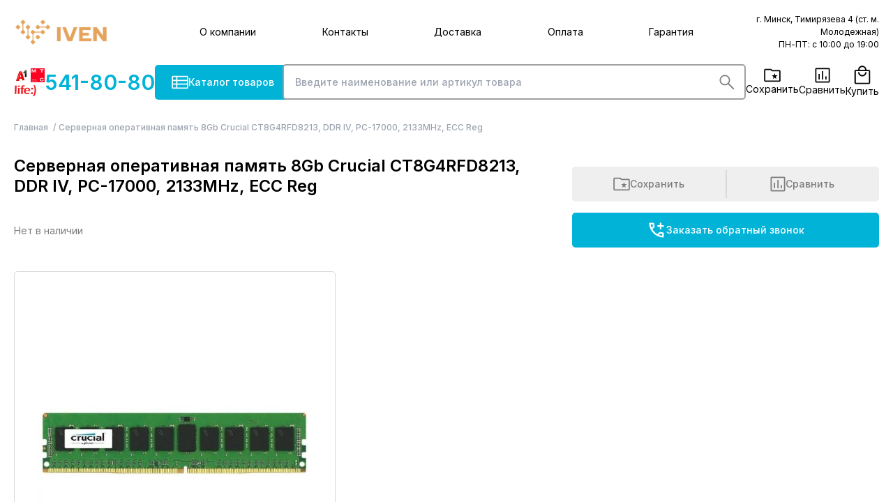

--- FILE ---
content_type: text/html;charset=utf-8
request_url: https://i-ven.by/p/8gb-crucial-ct8g4rfd8213-ddr-iv-pc-17000-2133mhz-ecc_38812
body_size: 206431
content:
<!DOCTYPE html><html lang="ru"><head><meta charset="utf-8">
<meta name="viewport" content="width=device-width, initial-scale=1">
<title>Crucial 8GB DDR4 PC4-17000 (CT8G4RFD8213) | Iven</title>
<link rel="icon" type="image/x-icon" href="/favicon.ico">
<script src="https://mc.yandex.ru/metrika/tag.js" async></script>
<meta name="twitter:card" content="summary_large_image">
<meta name="canonical" content="https://i-ven.by/p/8gb-crucial-ct8g4rfd8213-ddr-iv-pc-17000-2133mhz-ecc_38812">
<meta property="og:title" content="Crucial 8GB DDR4 PC4-17000 (CT8G4RFD8213) | Iven">
<meta name="description" content="Купить Crucial 8GB DDR4 PC4-17000 (CT8G4RFD8213) в Минске. Доставка по РБ. Гарантия. Карты рассрочек, кредит">
<meta property="og:description" content="Купить Crucial 8GB DDR4 PC4-17000 (CT8G4RFD8213) в Минске. Доставка по РБ. Гарантия. Карты рассрочек, кредит">
<meta property="og:type" content="product">
<meta property="og:image" content="crucial_ct8g4rfd8213_38812_1.jpg">
<style>@import url("https://fonts.googleapis.com/css2?family=Inter:wght@200;300;400;500;600;700;800;900&display=swap");
/*! tailwindcss v3.4.1 | MIT License | https://tailwindcss.com*/*,:after,:before{border:0 solid #d9d9d9;box-sizing:border-box}:after,:before{--tw-content:""}:host,html{line-height:1.5;-webkit-text-size-adjust:100%;font-family:ui-sans-serif,system-ui,sans-serif,Apple Color Emoji,Segoe UI Emoji,Segoe UI Symbol,Noto Color Emoji;font-feature-settings:normal;font-variation-settings:normal;-moz-tab-size:4;-o-tab-size:4;tab-size:4;-webkit-tap-highlight-color:transparent}body{line-height:inherit;margin:0}hr{border-top-width:1px;color:inherit;height:0}abbr:where([title]){-webkit-text-decoration:underline dotted;text-decoration:underline dotted}h1,h2,h3,h4,h5,h6{font-size:inherit;font-weight:inherit}a{color:inherit;text-decoration:inherit}b,strong{font-weight:bolder}code,kbd,pre,samp{font-family:ui-monospace,SFMono-Regular,Menlo,Monaco,Consolas,Liberation Mono,Courier New,monospace;font-feature-settings:normal;font-size:1em;font-variation-settings:normal}small{font-size:80%}sub,sup{font-size:75%;line-height:0;position:relative;vertical-align:baseline}sub{bottom:-.25em}sup{top:-.5em}table{border-collapse:collapse;border-color:inherit;text-indent:0}button,input,optgroup,select,textarea{color:inherit;font-family:inherit;font-feature-settings:inherit;font-size:100%;font-variation-settings:inherit;font-weight:inherit;line-height:inherit;margin:0;padding:0}button,select{text-transform:none}[type=button],[type=reset],[type=submit],button{-webkit-appearance:button;background-color:transparent;background-image:none}:-moz-focusring{outline:auto}:-moz-ui-invalid{box-shadow:none}progress{vertical-align:baseline}::-webkit-inner-spin-button,::-webkit-outer-spin-button{height:auto}[type=search]{-webkit-appearance:textfield;outline-offset:-2px}::-webkit-search-decoration{-webkit-appearance:none}::-webkit-file-upload-button{-webkit-appearance:button;font:inherit}summary{display:list-item}blockquote,dd,dl,figure,h1,h2,h3,h4,h5,h6,hr,p,pre{margin:0}fieldset{margin:0}fieldset,legend{padding:0}menu,ol,ul{list-style:none;margin:0;padding:0}dialog{padding:0}textarea{resize:vertical}input::-moz-placeholder,textarea::-moz-placeholder{color:#9ca3af;opacity:1}input::placeholder,textarea::placeholder{color:#9ca3af;opacity:1}[role=button],button{cursor:pointer}:disabled{cursor:default}audio,canvas,embed,iframe,img,object,svg,video{display:block;vertical-align:middle}img,video{height:auto;max-width:100%}[hidden]{display:none}*{scrollbar-color:auto;scrollbar-width:auto}.filter-modal{position:absolute;right:-1.5rem;top:-4rem;z-index:100;--tw-translate-x:100%;border-radius:5px;transform:translate(var(--tw-translate-x),var(--tw-translate-y)) rotate(var(--tw-rotate)) skewX(var(--tw-skew-x)) skewY(var(--tw-skew-y)) scaleX(var(--tw-scale-x)) scaleY(var(--tw-scale-y));--tw-bg-opacity:1;background-color:rgb(255 255 255/var(--tw-bg-opacity));padding:1.5rem;--tw-shadow:4px 4px 10px rgba(0,0,0,.2);--tw-shadow-colored:4px 4px 10px var(--tw-shadow-color);box-shadow:var(--tw-ring-offset-shadow,0 0 #0000),var(--tw-ring-shadow,0 0 #0000),var(--tw-shadow)}.is-filter+.is-filter{margin-top:10px}.mobi-filters{height:100vh;overflow:hidden}.mobi-filters .all-filters{background:#fff;display:block;inset:0;padding:20px;position:fixed;z-index:100}.filter-modal-columns{-moz-columns:3;column-count:3;font-size:.875rem;gap:2.5rem;line-height:1.25rem}.mobi-filters .help-trigger{display:none!important}.lgr{background:linear-gradient(152deg,#00a2c1,#87ebff 99.41%)}.swiper-init:not(.swiper-initialized){opacity:0}.catlinks{display:flex;flex-wrap:wrap;gap:.25rem}.catlinks a{border-radius:5px;display:inline-block;--tw-bg-opacity:1;background-color:rgb(229 163 91/var(--tw-bg-opacity));font-size:.75rem;font-weight:500;line-height:1rem;line-height:20px;padding-left:.25rem;padding-right:.25rem;text-transform:lowercase;--tw-text-opacity:1;color:rgb(255 255 255/var(--tw-text-opacity))}.mainmenu-item .router-link-exact-active{--tw-text-opacity:1;color:rgb(0 179 215/var(--tw-text-opacity))}.arr{width:2rem}.with-animate{position:relative}.with-animate:before{animation:slide 3.5s forwards;background-color:hsla(220,9%,46%,.05);bottom:0;content:"";left:0;position:absolute;top:0;width:0}@keyframes slide{to{width:100%}}.menu-open-false,.with-open-menu .menu-open-true{display:none}.with-open-menu .menu-open-false{display:block}a{cursor:pointer}.mainmenu-item:not(.active){display:none!important}.is-disabled,[disabled]{cursor:not-allowed;opacity:.5}.ant-image-preview-img{max-height:calc(100vh - 200px)!important;max-width:calc(100vw - 80px)!important}.ant-image .ant-image-mask:hover{opacity:0!important}@media (min-width:1024px){.only-mobi{display:none}}body{font-family:Inter,sans-serif}body .menu-closer,body .menu-opener,body.menu-mode-2 .mode-1{display:none}body.menu-mode-2 .mode-2{display:block}body.menu-mode-2 .mode-2+.nav-contact>div:first-child{display:none}body.menu-mode-2 .mode-2,body.menu-mode-2 nav{background:#82daeb!important}body.menu-mode-2 nav ul li{border-color:#7bd2e4!important}body.with-open-mmenu{overflow:hidden}body.with-open-mmenu .menu-closer{display:block}body.with-open-mmenu .menu-opener{display:none}body.with-open-mmenu .mobi-button{display:flex}body.with-open-mmenu .animate-ping.mobi-call{z-index:250!important}body.with-open-mmenu nav{position:fixed;top:60px;--tw-bg-opacity:1;background-color:rgb(219 244 249/var(--tw-bg-opacity))}body.with-open-mmenu nav ul{margin-left:-1.5rem;margin-right:-1.5rem;padding-left:1.5rem;padding-right:1.5rem}body.with-open-mmenu nav .nav-contact{display:block}body.with-open-mmenu nav .social-links{border-top-width:1px;display:flex;gap:40px;justify-content:center;left:0;margin-left:1.5rem;margin-right:1.5rem;margin-top:0;padding-top:1.5rem;position:absolute;right:0;top:0}body.with-open-menu{overflow:hidden}body.with-open-menu:before{background-color:rgba(0,0,0,.2);bottom:0;content:"";left:0;position:fixed;right:0;top:100px;z-index:10}body.with-open-menu .menu{display:block}.radio-card{border-radius:5px;border-width:1px;display:flex;flex-direction:column;font-size:.875rem;gap:.75rem;height:100%;line-height:1.25rem;line-height:1.3;padding:.5rem 1.5rem .5rem 1rem;position:relative;-webkit-user-select:none;-moz-user-select:none;user-select:none;--tw-text-opacity:1;color:rgb(124 124 124/var(--tw-text-opacity))}.radio-card label{cursor:pointer}.radio-card input{position:absolute;right:.5rem;top:.5rem}.ir{margin-bottom:2rem;position:relative}.is-error .input{--tw-border-opacity:1;border-color:rgb(220 38 38/var(--tw-border-opacity))}.error{bottom:-16px;font-size:10px;position:absolute;--tw-text-opacity:1;color:rgb(220 38 38/var(--tw-text-opacity))}.box{margin-bottom:2.5rem}.box-lg{margin-bottom:110px}.strong,b,strong{font-weight:600}[role=region]{max-height:98vh;overflow-x:auto;width:100%}.carousel img{margin-left:auto;margin-right:auto;-o-object-fit:contain;object-fit:contain}.products-grid .card-product{min-width:auto;width:100%}.card-product img{aspect-ratio:1/1;max-height:220px;width:100%}.card-product .swiper-pagination{bottom:-15px!important;position:absolute}.box-scroll2{scroll-margin-top:80px}.box-promo a:hover,.hoverable:hover,header a:hover{--tw-text-opacity:1;color:rgb(0 179 215/var(--tw-text-opacity))}.promo-bg{inset:0;position:absolute}.promo-bg,.slider-bg{height:100%;-o-object-fit:cover;object-fit:cover;width:100%}.slider-bg{-o-object-position:right;object-position:right}svg.\!active,svg.active{--tw-text-opacity:1;color:rgb(0 179 215/var(--tw-text-opacity))}.input{border-radius:5px;border-width:1px;width:100%;--tw-border-opacity:1;border-color:rgb(0 179 215/var(--tw-border-opacity));font-size:.875rem;font-weight:500;line-height:2.5rem;outline:2px solid transparent;outline-offset:2px;padding:0 1rem;scroll-margin-top:110px}textarea.input{line-height:1.25rem;padding-bottom:1rem;padding-top:1rem}input[type=checkbox1]{-webkit-appearance:none;-moz-appearance:none;appearance:none;border-radius:5px;border-width:1px;cursor:pointer;height:2rem;width:2rem;--tw-border-opacity:1;border-color:rgb(161 161 161/var(--tw-border-opacity))}input[type=checkbox1].is-small{height:1.25rem;width:1.25rem}input[type=checkbox1].is-small+div svg{height:.75rem;width:.75rem}input[type=checkbox1]+div{align-items:center;display:flex;inset:0;justify-content:center;position:absolute;z-index:-1}input[type=checkbox1]+div>svg{--tw-scale-x:0;--tw-scale-y:0}input[type=checkbox1]+div>svg,input[type=checkbox1]:checked+div svg{transform:translate(var(--tw-translate-x),var(--tw-translate-y)) rotate(var(--tw-rotate)) skewX(var(--tw-skew-x)) skewY(var(--tw-skew-y)) scaleX(var(--tw-scale-x)) scaleY(var(--tw-scale-y))}input[type=checkbox1]:checked+div svg{--tw-scale-x:1;--tw-scale-y:1}.slider .swiper-pagination span.swiper-pagination-bullet-active:before{--tw-bg-opacity:1;background-color:rgb(255 255 255/var(--tw-bg-opacity))}.swiper-pagination{bottom:0!important;-webkit-user-select:none;-moz-user-select:none;user-select:none}.swiper-pagination .swiper-pagination-bullet:not(.swiper-pagination-bullet-active){opacity:.6}.swiper-pagination span{background-color:transparent;height:2rem;margin:0 3px!important;position:relative;width:2rem}.card.swiper-pagination span.swiper-pagination-bullet-active .title-lg:before,.card.swiper-pagination span.swiper-pagination-bullet-active .title:before{--tw-text-opacity:1;color:rgb(255 255 255/var(--tw-text-opacity))}.swiper-pagination span.swiper-pagination-bullet-active:before{--tw-bg-opacity:1;background-color:rgb(0 179 215/var(--tw-bg-opacity))}.swiper-pagination span:before{border-radius:9999px;content:"";height:5px;left:50%;position:absolute;top:50%;transform:translate(-50%,-50%);width:35px;--tw-bg-opacity:1;background-color:rgb(217 217 217/var(--tw-bg-opacity))}.btn-white{align-items:center;border-radius:5px;border-style:solid;border-width:1.5px;display:flex;gap:1rem;overflow:hidden;position:relative;text-overflow:ellipsis;white-space:nowrap;--tw-border-opacity:1;border-color:rgb(0 179 215/var(--tw-border-opacity));--tw-bg-opacity:1;background-color:rgb(255 255 255/var(--tw-bg-opacity));font-size:.875rem;line-height:1.25rem;line-height:50px;padding-left:1rem;padding-right:1rem;text-align:center;--tw-text-opacity:1;box-shadow:0 4px 4px 0 rgba(0,179,215,.7);color:rgb(0 179 215/var(--tw-text-opacity))}.card.btn .title,.card.btn .title-lg{--tw-text-opacity:1}.btn,.card.btn .title,.card.btn .title-lg{color:rgb(255 255 255/var(--tw-text-opacity))}.btn{align-items:center;border-radius:5px;cursor:pointer;display:inline-flex;gap:1rem;justify-content:center;-webkit-user-select:none;-moz-user-select:none;user-select:none;white-space:nowrap;--tw-bg-opacity:1;background-color:rgb(0 179 215/var(--tw-bg-opacity));font-size:.875rem;font-weight:500;line-height:2.5rem;padding:0 1.5rem}.btn,.btn:hover{--tw-text-opacity:1}.btn:hover{color:rgb(255 255 255/var(--tw-text-opacity))}.btn.is-plain{border-width:1px;--tw-border-opacity:1;border-color:rgb(0 179 215/var(--tw-border-opacity));--tw-bg-opacity:1;background-color:rgb(255 255 255/var(--tw-bg-opacity));--tw-text-opacity:1;color:rgb(0 179 215/var(--tw-text-opacity))}.btn.is-transparent{background-color:transparent;border-color:transparent;--tw-text-opacity:1;color:rgb(124 124 124/var(--tw-text-opacity))}.btn.is-underlined{--tw-bg-opacity:1;background-color:rgb(255 255 255/var(--tw-bg-opacity));padding-left:0;padding-right:0;text-decoration-line:underline;text-underline-offset:4px}.btn.is-underlined,.btn.is-underlined:hover{--tw-text-opacity:1;color:rgb(0 179 215/var(--tw-text-opacity))}.btn.is-underlined:hover{text-decoration-line:none}.btn.is-small{line-height:2rem}.btn.is-large{line-height:50px}.h1,h1{margin-bottom:2.25rem}.h1,.h2,.title,h1,h2{font-size:1.875rem;font-weight:600;line-height:2.25rem;line-height:1.25}.h2,h2{margin-bottom:2.25rem}.h3,h3{font-size:1.25rem}.h3,.title-md,h3{font-weight:600;line-height:1.75rem;line-height:1.25}.title-md{font-size:1.125rem}@media (min-width:1024px){.title-md{font-size:24px}}.cards-info{padding-bottom:1.5rem}.cards-info p{margin-bottom:1.5rem}.cards-info strong{font-weight:500;--tw-text-opacity:1;color:rgb(0 0 0/var(--tw-text-opacity))}.cards-info a{--tw-text-opacity:1;color:rgb(0 179 215/var(--tw-text-opacity));text-decoration-line:underline;text-underline-offset:2px}nav .router-link-active{color:#e5a35b!important}.has-large .btn{line-height:50px}.pagination{display:flex;flex-wrap:wrap;font-size:.75rem;gap:.5rem;line-height:1rem;margin-top:1.5rem}.pagination>button{display:block;height:2rem;text-align:center;width:2rem}.pagination>button.\!active,.pagination>button.active{--tw-bg-opacity:1;background-color:rgb(206 231 236/var(--tw-bg-opacity))}.ellipsis{overflow:hidden;text-overflow:ellipsis;white-space:nowrap}.tabs{max-width:1100px}.tabs .tabs-header{align-items:flex-end;display:flex;flex:1 1 0%;gap:2.5rem}.tabs .tabs-header .tab-arrow{margin-left:auto}@media (min-width:640px){.tabs .tabs-header .tab-arrow{display:none}}.tabs .tabs-header .\!active .tab-arrow,.tabs .tabs-header .active .tab-arrow{--tw-rotate:90deg;transform:translate(var(--tw-translate-x),var(--tw-translate-y)) rotate(var(--tw-rotate)) skewX(var(--tw-skew-x)) skewY(var(--tw-skew-y)) scaleX(var(--tw-scale-x)) scaleY(var(--tw-scale-y))}.tabs .tabs-header div{align-items:center;border-bottom-width:1px;border-top-width:1px;cursor:pointer;display:flex;font-weight:600;gap:1rem;padding-bottom:.75rem;padding-top:.75rem;width:100%}@media (min-width:640px){.tabs .tabs-header div{border-color:transparent;font-size:1.25rem;line-height:1.75rem;--tw-text-opacity:1;color:rgb(161 161 161/var(--tw-text-opacity))}.tabs .tabs-header div.\!active,.tabs .tabs-header div.active{--tw-text-opacity:1;color:rgb(0 179 215/var(--tw-text-opacity))}}.tabs .tabs-content{display:none;font-size:.875rem;line-height:1.25rem;padding-bottom:1rem;padding-top:1rem}.tabs .tabs-content td:first-child{padding-right:.5rem}.tabs .tabs-content.\!active,.tabs .tabs-content.active{display:block}.note{font-weight:400}.label,.note{font-size:.875rem;line-height:1.25rem}.label{font-weight:600}.label+.input-group{margin-top:.625rem}.label-wrap{align-items:center;cursor:pointer;display:flex;gap:1.5rem;justify-content:space-between;position:relative}.label-wrap:hover svg{--tw-text-opacity:1;color:rgb(0 179 215/var(--tw-text-opacity))}.input-group{border-radius:5px;border-width:1px;border:1.5px solid #a1a1a1;display:flex;outline:2px solid transparent;outline-offset:2px;overflow:hidden;position:relative}.input-group>button{border-radius:0}.input-group:before{bottom:0;left:50%;position:absolute;top:0;width:1.5px;--tw-bg-opacity:1;background-color:rgb(161 161 161/var(--tw-bg-opacity));content:""}.input-group select,.input-group>input{background-image:none;flex:1 1 0%;font-size:.875rem;font-weight:500;height:2rem;line-height:2rem;padding-left:.75rem;padding-right:.75rem;width:.5rem;--tw-text-opacity:1;color:rgb(0 0 0/var(--tw-text-opacity));outline:2px solid transparent;outline-offset:2px}.breadcrumbs{font-size:.75rem;font-weight:500;line-height:1rem;margin-bottom:2rem;margin-top:1rem;overflow:auto;white-space:nowrap;--tw-text-opacity:1;color:rgb(156 163 175/var(--tw-text-opacity))}.breadcrumbs .a,.breadcrumbs a{color:inherit;display:inline-block}.breadcrumbs .a:after,.breadcrumbs a:after{content:"/";margin-left:.25rem;margin-right:.25rem}.card.count .title,.card.count .title-lg{--tw-text-opacity:1;color:rgb(255 255 255/var(--tw-text-opacity))}.count{display:flex;height:1rem;left:50%;position:absolute;top:-.75rem;width:1rem;--tw-translate-x:0.25rem;align-items:center;border-radius:9999px;justify-content:center;transform:translate(var(--tw-translate-x),var(--tw-translate-y)) rotate(var(--tw-rotate)) skewX(var(--tw-skew-x)) skewY(var(--tw-skew-y)) scaleX(var(--tw-scale-x)) scaleY(var(--tw-scale-y));--tw-bg-opacity:1;background-color:rgb(255 188 87/var(--tw-bg-opacity));font-size:9px}.card .mobi-button .title,.card .mobi-button .title-lg,.card.mobi-call .title,.card.mobi-call .title-lg,.count{--tw-text-opacity:1;color:rgb(255 255 255/var(--tw-text-opacity))}.mobi-button,.mobi-call{align-items:center;border-radius:9999px;cursor:pointer;display:none;height:44px;justify-content:center;position:fixed;right:1rem;top:83px;width:44px;z-index:100;--tw-bg-opacity:1;background-color:rgb(0 179 215/var(--tw-bg-opacity));color:#fff!important}.mobi-button{z-index:300}.container{margin-left:auto;margin-right:auto;max-width:1540px!important;padding-left:1.25rem;padding-right:1.25rem}.tags:empty{display:none}.slider-bg{background:linear-gradient(90deg,#000 -2.99%,hsla(0,0%,77%,0) 50.25%);content:"";inset:0;position:absolute}.card{border-radius:5px;display:flex;flex-direction:column;height:450px;padding:.75rem;position:relative}.card:hover{--tw-shadow:4px 4px 10px rgba(0,0,0,.2);--tw-shadow-colored:4px 4px 10px var(--tw-shadow-color);box-shadow:var(--tw-ring-offset-shadow,0 0 #0000),var(--tw-ring-shadow,0 0 #0000),var(--tw-shadow)}.card.card-product{height:auto;min-height:450px}.card.height-sm{height:350px}.card.height-xs{height:205px}.card .note{align-items:center;display:flex;gap:2.5rem}.card .items{align-items:flex-start;display:flex;gap:.5rem;justify-content:space-between;margin-top:1.5rem}.card .items a{align-items:center;display:flex;flex-direction:column;font-size:.875rem;gap:1rem;justify-content:center;line-height:1.25rem;text-align:center}.card .items a:hover,.card .items a:hover svg{--tw-text-opacity:1;color:rgb(0 179 215/var(--tw-text-opacity))}.card .note{--tw-text-opacity:1;color:rgb(0 0 0/var(--tw-text-opacity))}.card .info{display:flex;flex-direction:column;gap:1rem;position:absolute;right:.5rem;top:2.5rem;z-index:1}.card .price-info{bottom:15px;left:.75rem;position:absolute;right:.75rem}.card .price-info>div{align-items:center;display:flex}.card .price-info .btn svg{left:.5rem;position:absolute;top:50%;--tw-translate-y:-50%;transform:translate(var(--tw-translate-x),var(--tw-translate-y)) rotate(var(--tw-rotate)) skewX(var(--tw-skew-x)) skewY(var(--tw-skew-y)) scaleX(var(--tw-scale-x)) scaleY(var(--tw-scale-y))}.card.bg-blue .title,.card.bg-blue .title-lg,.card.bg-coral .title,.card.bg-coral .title-lg,.card.bg-cyan .title,.card.bg-cyan .title-lg,.card.bg-orange .title,.card.bg-orange .title-lg{--tw-text-opacity:1;color:rgb(255 255 255/var(--tw-text-opacity))}.tags{display:flex;gap:.5rem}.tags>div{border-radius:5px;font-size:10px;line-height:21px;max-width:85px;text-align:center;width:108px;--tw-text-opacity:1;color:rgb(255 255 255/var(--tw-text-opacity))}.items svg.ico{height:1.5rem;-o-object-fit:contain;object-fit:contain}.mini-cart{position:absolute;right:-.75rem;top:63px;width:410px;z-index:400;--tw-bg-opacity:1;background-color:rgb(255 255 255/var(--tw-bg-opacity));padding:.5rem 1.5rem;--tw-shadow:0 20px 25px -5px rgba(0,0,0,.1),0 8px 10px -6px rgba(0,0,0,.1);--tw-shadow-colored:0 20px 25px -5px var(--tw-shadow-color),0 8px 10px -6px var(--tw-shadow-color);box-shadow:var(--tw-ring-offset-shadow,0 0 #0000),var(--tw-ring-shadow,0 0 #0000),var(--tw-shadow)}.list-items-mini{max-height:308px;overflow-x:hidden;overflow-y:auto}.list-items-mini::-webkit-scrollbar-track{background-color:var(--scrollbar-track);border-radius:var(--scrollbar-track-radius)}.list-items-mini::-webkit-scrollbar-track:hover{background-color:var(--scrollbar-track-hover,var(--scrollbar-track))}.list-items-mini::-webkit-scrollbar-track:active{background-color:var(--scrollbar-track-active,var(--scrollbar-track-hover,var(--scrollbar-track)))}.list-items-mini::-webkit-scrollbar-thumb{background-color:var(--scrollbar-thumb);border-radius:var(--scrollbar-thumb-radius)}.list-items-mini::-webkit-scrollbar-thumb:hover{background-color:var(--scrollbar-thumb-hover,var(--scrollbar-thumb))}.list-items-mini::-webkit-scrollbar-thumb:active{background-color:var(--scrollbar-thumb-active,var(--scrollbar-thumb-hover,var(--scrollbar-thumb)))}.list-items-mini::-webkit-scrollbar-corner{background-color:var(--scrollbar-corner);border-radius:var(--scrollbar-corner-radius)}.list-items-mini::-webkit-scrollbar-corner:hover{background-color:var(--scrollbar-corner-hover,var(--scrollbar-corner))}.list-items-mini::-webkit-scrollbar-corner:active{background-color:var(--scrollbar-corner-active,var(--scrollbar-corner-hover,var(--scrollbar-corner)))}.list-items-mini{scrollbar-color:var(--scrollbar-thumb,initial) var(--scrollbar-track,initial);scrollbar-width:thin}.list-items-mini::-webkit-scrollbar{display:block;height:8px;width:8px}.list-items-mini{--scrollbar-track:#fff;--scrollbar-thumb:#d9d9d9}.list-items-mini>div{border-bottom-width:1px;display:flex;font-size:10px;gap:1.5rem;padding-bottom:.5rem;padding-top:.5rem;position:relative;width:100%}.list-items-mini>div:first-child{border-top-width:1px}.list-items-mini .add2cart{height:24px}.list-items-mini .add2cart a{display:none!important}.list-items>div{align-items:flex-start;border-bottom-width:1px;display:flex;gap:1.5rem;padding-bottom:.5rem;padding-top:.5rem}@media (min-width:768px){.list-items>div{align-items:center}}@media (min-width:1024px){.list-items>div{gap:2.5rem}}.list-items>div:first-child{border-top-width:1px}.list-items .name{flex:1 1 0%}.list-items .price{white-space:nowrap}.list-items .qty div{display:flex;height:40px;min-width:130px}.mode-2-items{display:flex;flex-direction:column;gap:.5rem;padding-bottom:10px;padding-top:10px}.mode-2-item{align-items:center;border-radius:10px;border-width:1px;cursor:pointer;display:flex;height:50px;justify-content:center;position:relative;--tw-bg-opacity:1;background-color:rgb(255 255 255/var(--tw-bg-opacity));font-weight:500;padding-left:1.5rem;padding-right:1.5rem;text-align:center;--tw-text-opacity:1;color:rgb(0 179 215/var(--tw-text-opacity))}.mode-2-item img{left:1rem;position:absolute;top:50%;--tw-translate-y:-50%;transform:translate(var(--tw-translate-x),var(--tw-translate-y)) rotate(var(--tw-rotate)) skewX(var(--tw-skew-x)) skewY(var(--tw-skew-y)) scaleX(var(--tw-scale-x)) scaleY(var(--tw-scale-y))}nav .mode-2,nav .nav-contact{display:none}.mobile-logos{background-image:url(/img/icons/mobile-logos.png);height:2.5rem;width:2.75rem}.disabled{opacity:.5;pointer-events:none}.order-area .add2cart{display:flex;height:40px;justify-content:flex-end}.order-area .router-link-active{display:none!important}.order-area .info{display:none}.icon{background-position:50%;background-repeat:no-repeat;background-size:contain;height:1.75rem;width:1.75rem}.icon.icon-viber{background-image:url(/img/icons/viber.png)}.icon.icon-telegram{background-image:url(/img/icons/telegram.png)}.icon.icon-email{background-image:url(/img/icons/email.png)}.icon.icon-instagram{background-image:url(/img/icons/instagram.png)}.icon.icon-vk{background-image:url(/img/icons/vk.png)}.icon.icon-facebook{background-image:url(/img/icons/facebook.png)}.icon.icon-skype{background-image:url(/img/icons/skype.png)}.simple-table{line-height:1.25rem;position:relative;table-layout:fixed;width:100%}.simple-table td,.simple-table th{font-size:.75rem;font-weight:400;line-height:1rem}.simple-table th{--tw-bg-opacity:1;background-color:rgb(238 238 238/var(--tw-bg-opacity));padding:7px 0}.simple-table td{padding:7px 0}.simple-table tr+tr td{border-top:1px solid #eee}.box-maincat .it{border-radius:5px;border-width:1px;display:flex;flex-direction:column;min-height:296px;overflow:hidden;padding:1.25rem .5rem;position:relative}.box-maincat .it:hover{--tw-shadow:4px 4px 10px rgba(0,0,0,.2);--tw-shadow-colored:4px 4px 10px var(--tw-shadow-color);box-shadow:var(--tw-ring-offset-shadow,0 0 #0000),var(--tw-ring-shadow,0 0 #0000),var(--tw-shadow)}.box-maincat .it .note{font-size:.75rem;font-weight:300;line-height:1rem}.box-maincat .it .img{position:absolute;right:0;top:50%;z-index:0;--tw-translate-y:-50%;transform:translate(var(--tw-translate-x),var(--tw-translate-y)) rotate(var(--tw-rotate)) skewX(var(--tw-skew-x)) skewY(var(--tw-skew-y)) scaleX(var(--tw-scale-x)) scaleY(var(--tw-scale-y))}.box-maincat .it .bg{bottom:0;position:absolute;right:0;z-index:0}.box-maincat .it .title-sm{font-size:24px;font-weight:600;margin-bottom:.25rem;margin-top:.25rem;--tw-text-opacity:1;color:rgb(203 134 58/var(--tw-text-opacity))}.box-links .btn{display:none}.box-promo{position:relative;--tw-bg-opacity:1;background-color:rgb(239 239 239/var(--tw-bg-opacity));padding-bottom:4rem;padding-top:1.5rem}.box-promo .title{font-size:1.5rem;font-weight:600;line-height:2rem;margin-bottom:1.5rem}.with-icon{padding-left:2.5rem;position:relative}.with-icon+.with-icon{margin-top:1.5rem}.with-icon svg{left:0;position:absolute;top:.25rem}.with-icon a{display:block}main{margin-bottom:110px}.is-scrolling{box-shadow:0 .9375rem .625rem -.9375rem rgba(0,0,0,.16)}.is-scrolling .hide-if-scroll{width:0}.is-scrolling .show-if-scroll{width:auto!important}.sticky-line{position:sticky;top:0;z-index:20;--tw-bg-opacity:1;background-color:rgb(255 255 255/var(--tw-bg-opacity));padding-bottom:1rem;padding-top:1rem}.sticky-line .graceful{transition:width .3s}.sticky-line .show-if-scroll{width:0}.sticky-line .input{border-width:2px;--tw-border-opacity:1;border-color:rgb(161 161 161/var(--tw-border-opacity));line-height:47px;padding-right:2.5rem}.sticky-line .nav-links{display:flex;font-size:.875rem;gap:1.5rem;line-height:1.25rem}.sticky-line .nav-links .a{align-items:center;cursor:pointer;display:flex;flex-direction:column;gap:.25rem;height:50px;justify-content:center;position:relative}.sticky-line .nav-links .a:hover{--tw-text-opacity:1;color:rgb(229 163 91/var(--tw-text-opacity))}.sticky-line a[href^="tel:"]{align-items:center;display:flex;font-size:1.875rem;font-weight:600;gap:.75rem;line-height:2.25rem;--tw-text-opacity:1;color:rgb(0 179 215/var(--tw-text-opacity))}footer{--tw-bg-opacity:1;background-color:rgb(217 217 217/var(--tw-bg-opacity));font-size:.75rem;font-weight:300;line-height:1rem;padding-bottom:4rem;padding-top:4rem}footer a{display:block;text-decoration-line:underline;text-underline-offset:4px}footer .main-links{display:flex;flex-wrap:wrap;gap:2rem;margin-left:3rem;max-width:370px}footer .main-links a{font-size:16px;font-weight:400;padding-bottom:.5rem;padding-top:.5rem;width:95px}.menu-button{cursor:pointer}.review-item{display:flex}.review-item .review-control{align-items:center;display:flex;justify-content:center;width:4rem}.review-item .review-control div{cursor:pointer;padding:1.5rem}.review-item .review-content{background-color:rgba(229,163,91,.1);border-radius:5px;flex:1 1 0%;font-size:.875rem;line-height:1.25rem;padding:2rem 2.5rem}.review-item .review-content p{margin-bottom:1rem}.reviews-summary{display:flex;flex-direction:column;font-size:.875rem;gap:.25rem;line-height:1.25rem;margin-left:auto;margin-right:auto;max-width:20rem}.reviews-summary>div{align-items:center;display:flex;gap:.5rem}.reviews-summary>div>div:nth-child(3){text-align:right;width:2rem}.reviews-summary>div>div:nth-child(2){background:rgba(0,179,215,.2);border-radius:5px;flex:1 1 0%;height:.5rem;position:relative}.card.reviews-summary>div>div:nth-child(2) div .title,.card.reviews-summary>div>div:nth-child(2) div .title-lg{--tw-text-opacity:1;color:rgb(255 255 255/var(--tw-text-opacity))}.reviews-summary>div>div:nth-child(2) div{background-color:rgb(0 179 215/var(--tw-bg-opacity));border-radius:5px;height:.5rem}.menu,.reviews-summary>div>div:nth-child(2) div{left:0;position:absolute;--tw-bg-opacity:1}.menu{background-color:rgb(255 255 255/var(--tw-bg-opacity));display:none;font-size:.875rem;font-weight:700;line-height:1.25rem;padding-bottom:2.5rem;padding-top:2.5rem;right:0;transform:translateY(1px);z-index:20}.menu ul ul{font-weight:400;margin-bottom:.25rem;margin-left:1rem}.menu ul ul a{line-height:1rem;padding-bottom:0;padding-top:0}.menu li{margin-bottom:1rem}.menu .parentcat-icon{margin-left:auto;margin-right:-20px}.menu .parentcat-icon,.menu .toggle-sublinks{align-items:center;display:flex;height:60px;justify-content:center;width:60px}.menu .toggle-sublinks{cursor:pointer;margin-top:-60px;position:absolute;right:0}@media (min-width:1024px){.menu .toggle-sublinks{display:none}}.menu .sublinks{font-size:.875rem;font-weight:400;line-height:1.25rem;line-height:1.25}.menu .sublinks a{padding-bottom:2px;padding-top:2px}.menu .title{border-bottom-width:2px;display:inline-block;margin-bottom:.75rem;--tw-border-opacity:1;border-color:rgb(229 163 91/var(--tw-border-opacity));font-size:1.5rem;line-height:2rem;padding-bottom:.75rem}.menu .items{font-size:.875rem;font-weight:400;line-height:1.25rem;margin-right:1.5rem}.menu .items>div{align-items:center;border-bottom-width:1px;cursor:pointer;display:flex;gap:1rem;line-height:60px;padding-left:1rem;padding-right:1rem;transition-duration:.15s;transition-property:color,background-color,border-color,text-decoration-color,fill,stroke,opacity,box-shadow,transform,filter,-webkit-backdrop-filter;transition-property:color,background-color,border-color,text-decoration-color,fill,stroke,opacity,box-shadow,transform,filter,backdrop-filter;transition-property:color,background-color,border-color,text-decoration-color,fill,stroke,opacity,box-shadow,transform,filter,backdrop-filter,-webkit-backdrop-filter;transition-timing-function:cubic-bezier(.4,0,.2,1);white-space:nowrap}.menu .items>div.\!active,.menu .items>div.active{background-color:rgba(0,0,0,.05)}.menu .items svg{width:2rem}.menu a{align-items:center;display:flex;gap:.5rem;padding-bottom:.375rem;padding-top:.375rem}.menu a svg{--tw-text-opacity:1;color:rgb(0 179 215/var(--tw-text-opacity))}*,:after,:before{--tw-border-spacing-x:0;--tw-border-spacing-y:0;--tw-translate-x:0;--tw-translate-y:0;--tw-rotate:0;--tw-skew-x:0;--tw-skew-y:0;--tw-scale-x:1;--tw-scale-y:1;--tw-pan-x: ;--tw-pan-y: ;--tw-pinch-zoom: ;--tw-scroll-snap-strictness:proximity;--tw-gradient-from-position: ;--tw-gradient-via-position: ;--tw-gradient-to-position: ;--tw-ordinal: ;--tw-slashed-zero: ;--tw-numeric-figure: ;--tw-numeric-spacing: ;--tw-numeric-fraction: ;--tw-ring-inset: ;--tw-ring-offset-width:0px;--tw-ring-offset-color:#fff;--tw-ring-color:rgba(59,130,246,.5);--tw-ring-offset-shadow:0 0 #0000;--tw-ring-shadow:0 0 #0000;--tw-shadow:0 0 #0000;--tw-shadow-colored:0 0 #0000;--tw-blur: ;--tw-brightness: ;--tw-contrast: ;--tw-grayscale: ;--tw-hue-rotate: ;--tw-invert: ;--tw-saturate: ;--tw-sepia: ;--tw-drop-shadow: ;--tw-backdrop-blur: ;--tw-backdrop-brightness: ;--tw-backdrop-contrast: ;--tw-backdrop-grayscale: ;--tw-backdrop-hue-rotate: ;--tw-backdrop-invert: ;--tw-backdrop-opacity: ;--tw-backdrop-saturate: ;--tw-backdrop-sepia: }::backdrop{--tw-border-spacing-x:0;--tw-border-spacing-y:0;--tw-translate-x:0;--tw-translate-y:0;--tw-rotate:0;--tw-skew-x:0;--tw-skew-y:0;--tw-scale-x:1;--tw-scale-y:1;--tw-pan-x: ;--tw-pan-y: ;--tw-pinch-zoom: ;--tw-scroll-snap-strictness:proximity;--tw-gradient-from-position: ;--tw-gradient-via-position: ;--tw-gradient-to-position: ;--tw-ordinal: ;--tw-slashed-zero: ;--tw-numeric-figure: ;--tw-numeric-spacing: ;--tw-numeric-fraction: ;--tw-ring-inset: ;--tw-ring-offset-width:0px;--tw-ring-offset-color:#fff;--tw-ring-color:rgba(59,130,246,.5);--tw-ring-offset-shadow:0 0 #0000;--tw-ring-shadow:0 0 #0000;--tw-shadow:0 0 #0000;--tw-shadow-colored:0 0 #0000;--tw-blur: ;--tw-brightness: ;--tw-contrast: ;--tw-grayscale: ;--tw-hue-rotate: ;--tw-invert: ;--tw-saturate: ;--tw-sepia: ;--tw-drop-shadow: ;--tw-backdrop-blur: ;--tw-backdrop-brightness: ;--tw-backdrop-contrast: ;--tw-backdrop-grayscale: ;--tw-backdrop-hue-rotate: ;--tw-backdrop-invert: ;--tw-backdrop-opacity: ;--tw-backdrop-saturate: ;--tw-backdrop-sepia: }.container{width:100%}@media (min-width:640px){.container{max-width:640px}}@media (min-width:768px){.container{max-width:768px}}@media (min-width:1024px){.container{max-width:1024px}}@media (min-width:1280px){.container{max-width:1280px}}@media (min-width:1536px){.container{max-width:1536px}}.\!visible{visibility:visible!important}.visible{visibility:visible}.static{position:static}.fixed{position:fixed}.absolute{position:absolute}.relative{position:relative}.sticky{position:sticky}.inset-0{inset:0}.-top-16{top:-4rem}.bottom-0{bottom:0}.bottom-2{bottom:.5rem}.bottom-4{bottom:1rem}.bottom-5{bottom:1.25rem}.bottom-8{bottom:2rem}.bottom-\[5px\]{bottom:5px}.left-0{left:0}.left-1\/2{left:50%}.left-6{left:1.5rem}.left-\[-10000px\]{left:-10000px}.right-0{right:0}.right-2{right:.5rem}.right-3{right:.75rem}.right-4{right:1rem}.right-5{right:1.25rem}.right-6{right:1.5rem}.top-0{top:0}.top-1\/2{top:50%}.top-2{top:.5rem}.top-4{top:1rem}.top-6{top:1.5rem}.top-8{top:2rem}.top-\[100px\]{top:100px}.top-\[10px\]{top:10px}.top-\[12px\]{top:12px}.top-\[49px\]{top:49px}.top-\[5px\]{top:5px}.z-10{z-index:10}.z-\[0\]{z-index:0}.z-\[1000\]{z-index:1000}.z-\[100\]{z-index:100}.z-\[10\]{z-index:10}.z-\[200\]{z-index:200}.z-\[2\]{z-index:2}.-order-10{order:-10}.order-\[999\]{order:999}.col-span-2{grid-column:span 2/span 2}.col-span-3{grid-column:span 3/span 3}.col-span-4{grid-column:span 4/span 4}.col-span-5{grid-column:span 5/span 5}.col-span-6{grid-column:span 6/span 6}.row-span-2{grid-row:span 2/span 2}.-mx-5{margin-left:-1.25rem;margin-right:-1.25rem}.-mx-6{margin-left:-1.5rem;margin-right:-1.5rem}.mx-auto{margin-left:auto;margin-right:auto}.my-10{margin-bottom:2.5rem;margin-top:2.5rem}.my-2{margin-bottom:.5rem;margin-top:.5rem}.my-4{margin-bottom:1rem;margin-top:1rem}.my-6{margin-bottom:1.5rem;margin-top:1.5rem}.my-8{margin-bottom:2rem;margin-top:2rem}.my-\[50px\]{margin-bottom:50px;margin-top:50px}.\!mb-0{margin-bottom:0!important}.\!mt-0{margin-top:0!important}.\!mt-1{margin-top:.25rem!important}.\!mt-9{margin-top:2.25rem!important}.-mb-5{margin-bottom:-1.25rem}.-mb-6{margin-bottom:-1.5rem}.-ml-3{margin-left:-.75rem}.-ml-4{margin-left:-1rem}.-ml-6{margin-left:-1.5rem}.-mr-2{margin-right:-.5rem}.-mr-5{margin-right:-1.25rem}.-mt-1{margin-top:-.25rem}.-mt-12{margin-top:-3rem}.-mt-2{margin-top:-.5rem}.mb-0{margin-bottom:0}.mb-1{margin-bottom:.25rem}.mb-10{margin-bottom:2.5rem}.mb-2{margin-bottom:.5rem}.mb-3{margin-bottom:.75rem}.mb-4{margin-bottom:1rem}.mb-5{margin-bottom:1.25rem}.mb-6{margin-bottom:1.5rem}.mb-8{margin-bottom:2rem}.mb-\[10px\]{margin-bottom:10px}.ml-auto{margin-left:auto}.mr-2{margin-right:.5rem}.mr-32{margin-right:8rem}.mr-6{margin-right:1.5rem}.mt-1{margin-top:.25rem}.mt-10{margin-top:2.5rem}.mt-12{margin-top:3rem}.mt-14{margin-top:3.5rem}.mt-16{margin-top:4rem}.mt-2{margin-top:.5rem}.mt-2\.5{margin-top:.625rem}.mt-20{margin-top:5rem}.mt-3{margin-top:.75rem}.mt-4{margin-top:1rem}.mt-5{margin-top:1.25rem}.mt-6{margin-top:1.5rem}.mt-8{margin-top:2rem}.mt-\[40px\]{margin-top:40px}.mt-\[50px\]{margin-top:50px}.mt-auto{margin-top:auto}.line-clamp-1{-webkit-line-clamp:1}.line-clamp-1,.line-clamp-2{display:-webkit-box;overflow:hidden;-webkit-box-orient:vertical}.line-clamp-2{-webkit-line-clamp:2}.line-clamp-3{-webkit-line-clamp:3}.line-clamp-3,.line-clamp-5{display:-webkit-box;overflow:hidden;-webkit-box-orient:vertical}.line-clamp-5{-webkit-line-clamp:5}.block{display:block}.inline-block{display:inline-block}.inline{display:inline}.\!flex{display:flex!important}.flex{display:flex}.table{display:table}.grid{display:grid}.\!hidden{display:none!important}.hidden{display:none}.aspect-square{aspect-ratio:1/1}.size-\[50px\]{height:50px;width:50px}.h-12{height:3rem}.h-40{height:10rem}.h-5{height:1.25rem}.h-8{height:2rem}.h-\[30px\]{height:30px}.h-\[395px\]{height:395px}.h-\[46px\]{height:46px}.h-\[50px\]{height:50px}.h-\[60px\]{height:60px}.h-\[68px\]{height:68px}.h-\[80px\]{height:80px}.h-\[calc\(100\%-16px\)\]{height:calc(100% - 16px)}.h-\[calc\(100\%-32px\)\]{height:calc(100% - 32px)}.h-auto{height:auto}.h-full{height:100%}.max-h-\[calc\(100dvh-60px\)\]{max-height:calc(100dvh - 60px)}.max-h-full{max-height:100%}.\!min-h-\[100px\]{min-height:100px!important}.min-h-\[21px\]{min-height:21px}.min-h-\[40px\]{min-height:40px}.\!w-auto{width:auto!important}.w-1{width:.25rem}.w-10{width:2.5rem}.w-12{width:3rem}.w-2{width:.5rem}.w-44{width:11rem}.w-6{width:1.5rem}.w-8{width:2rem}.w-\[188px\]{width:188px}.w-\[200px\]{width:200px}.w-\[20px\]{width:20px}.w-\[296px\]{width:296px}.w-\[300px\]{width:300px}.w-\[30px\]{width:30px}.w-\[395px\]{width:395px}.w-\[40px\]{width:40px}.w-\[46px\]{width:46px}.w-\[60px\]{width:60px}.w-\[63px\]{width:63px}.w-\[68px\]{width:68px}.w-\[80px\]{width:80px}.w-\[90px\]{width:90px}.w-auto{width:auto}.w-full{width:100%}.min-w-\[120px\]{min-width:120px}.min-w-\[200px\]{min-width:200px}.min-w-\[300px\]{min-width:300px}.min-w-\[400px\]{min-width:400px}.max-w-\[265px\]{max-width:265px}.max-w-\[300px\]{max-width:300px}.max-w-\[343px\]{max-width:343px}.max-w-\[375px\]{max-width:375px}.max-w-\[380px\]{max-width:380px}.max-w-\[44px\]{max-width:44px}.max-w-\[450px\]{max-width:450px}.max-w-\[550px\]{max-width:550px}.max-w-\[80px\]{max-width:80px}.max-w-\[80x\]{max-width:80x}.max-w-\[900px\]{max-width:900px}.max-w-\[calc\(100vw-60px\)\]{max-width:calc(100vw - 60px)}.max-w-\[initial\]{max-width:none}.flex-1{flex:1 1 0%}.flex-shrink-0,.shrink-0{flex-shrink:0}.-translate-x-1\/2{--tw-translate-x:-50%}.-translate-x-1\/2,.-translate-y-1\/2{transform:translate(var(--tw-translate-x),var(--tw-translate-y)) rotate(var(--tw-rotate)) skewX(var(--tw-skew-x)) skewY(var(--tw-skew-y)) scaleX(var(--tw-scale-x)) scaleY(var(--tw-scale-y))}.-translate-y-1\/2{--tw-translate-y:-50%}.translate-y-1{--tw-translate-y:0.25rem}.translate-y-1,.translate-y-\[1px\]{transform:translate(var(--tw-translate-x),var(--tw-translate-y)) rotate(var(--tw-rotate)) skewX(var(--tw-skew-x)) skewY(var(--tw-skew-y)) scaleX(var(--tw-scale-x)) scaleY(var(--tw-scale-y))}.translate-y-\[1px\]{--tw-translate-y:1px}.translate-y-\[7px\]{--tw-translate-y:7px}.rotate-180,.translate-y-\[7px\]{transform:translate(var(--tw-translate-x),var(--tw-translate-y)) rotate(var(--tw-rotate)) skewX(var(--tw-skew-x)) skewY(var(--tw-skew-y)) scaleX(var(--tw-scale-x)) scaleY(var(--tw-scale-y))}.rotate-180{--tw-rotate:180deg}.transform{transform:translate(var(--tw-translate-x),var(--tw-translate-y)) rotate(var(--tw-rotate)) skewX(var(--tw-skew-x)) skewY(var(--tw-skew-y)) scaleX(var(--tw-scale-x)) scaleY(var(--tw-scale-y))}@keyframes ping{75%,to{opacity:0;transform:scale(2)}}.animate-ping{animation:ping 1s cubic-bezier(0,0,.2,1) infinite}@keyframes spin{to{transform:rotate(1turn)}}.animate-spin{animation:spin 1s linear infinite}.cursor-pointer{cursor:pointer}.select-none{-webkit-user-select:none;-moz-user-select:none;user-select:none}.grid-cols-1{grid-template-columns:repeat(1,minmax(0,1fr))}.grid-cols-2{grid-template-columns:repeat(2,minmax(0,1fr))}.grid-cols-4{grid-template-columns:repeat(4,minmax(0,1fr))}.grid-cols-5{grid-template-columns:repeat(5,minmax(0,1fr))}.grid-cols-6{grid-template-columns:repeat(6,minmax(0,1fr))}.\!flex-row{flex-direction:row!important}.flex-col{flex-direction:column}.flex-wrap{flex-wrap:wrap}.place-items-center{place-items:center}.\!items-start{align-items:flex-start!important}.items-start{align-items:flex-start}.items-center{align-items:center}.justify-end{justify-content:flex-end}.\!justify-center{justify-content:center!important}.justify-center{justify-content:center}.justify-between{justify-content:space-between}.\!gap-10{gap:2.5rem!important}.\!gap-2{gap:.5rem!important}.\!gap-3{gap:.75rem!important}.gap-1{gap:.25rem}.gap-10{gap:2.5rem}.gap-12{gap:3rem}.gap-16{gap:4rem}.gap-2{gap:.5rem}.gap-2\.5{gap:.625rem}.gap-3{gap:.75rem}.gap-4{gap:1rem}.gap-5{gap:1.25rem}.gap-6{gap:1.5rem}.gap-8{gap:2rem}.gap-x-2{-moz-column-gap:.5rem;column-gap:.5rem}.gap-x-2\.5{-moz-column-gap:.625rem;column-gap:.625rem}.gap-x-20{-moz-column-gap:5rem;column-gap:5rem}.gap-x-4{-moz-column-gap:1rem;column-gap:1rem}.gap-x-5{-moz-column-gap:1.25rem;column-gap:1.25rem}.gap-x-6{-moz-column-gap:1.5rem;column-gap:1.5rem}.gap-y-2{row-gap:.5rem}.gap-y-6{row-gap:1.5rem}.gap-y-8{row-gap:2rem}.space-y-10>:not([hidden])~:not([hidden]){--tw-space-y-reverse:0;margin-bottom:calc(2.5rem*var(--tw-space-y-reverse));margin-top:calc(2.5rem*(1 - var(--tw-space-y-reverse)))}.overflow-auto{overflow:auto}.overflow-hidden{overflow:hidden}.text-ellipsis{text-overflow:ellipsis}.whitespace-nowrap{white-space:nowrap}.whitespace-break-spaces{white-space:break-spaces}.text-wrap{text-wrap:wrap}.\!rounded{border-radius:5px!important}.rounded,.rounded-\[5px\]{border-radius:5px}.rounded-full{border-radius:9999px}.rounded-l-none{border-bottom-left-radius:0;border-top-left-radius:0}.rounded-r-\[3px\]{border-bottom-right-radius:3px;border-top-right-radius:3px}.\!border-0{border-width:0!important}.border{border-width:1px}.border-2{border-width:2px}.\!border-b-0{border-bottom-width:0!important}.border-b{border-bottom-width:1px}.border-t{border-top-width:1px}.border-t-2{border-top-width:2px}.border-solid{border-style:solid}.border-none{border-style:none}.border-\[\#00B3D7\]{--tw-border-opacity:1;border-color:rgb(0 179 215/var(--tw-border-opacity))}.border-\[\#A1A1A1\]{--tw-border-opacity:1;border-color:rgb(161 161 161/var(--tw-border-opacity))}.border-\[\#D9D9D9\]{--tw-border-opacity:1;border-color:rgb(217 217 217/var(--tw-border-opacity))}.border-\[\#E5A35B\]{--tw-border-opacity:1;border-color:rgb(229 163 91/var(--tw-border-opacity))}.border-\[\#EFEFEF\]{--tw-border-opacity:1;border-color:rgb(239 239 239/var(--tw-border-opacity))}.\!bg-white{--tw-bg-opacity:1!important;background-color:rgb(255 255 255/var(--tw-bg-opacity))!important}.bg-\[\#00B3D7\]{--tw-bg-opacity:1;background-color:rgb(0 179 215/var(--tw-bg-opacity))}.bg-\[\#00B3D7\]\/10{background-color:rgba(0,179,215,.1)}.bg-\[\#4DB732\]{--tw-bg-opacity:1;background-color:rgb(77 183 50/var(--tw-bg-opacity))}.bg-\[\#E5A35B\]{--tw-bg-opacity:1;background-color:rgb(229 163 91/var(--tw-bg-opacity))}.bg-\[\#E5A35B\]\/10{background-color:rgba(229,163,91,.1)}.bg-\[\#EFEFEF\]{--tw-bg-opacity:1;background-color:rgb(239 239 239/var(--tw-bg-opacity))}.bg-\[\#F54D4D\]{--tw-bg-opacity:1;background-color:rgb(245 77 77/var(--tw-bg-opacity))}.bg-\[\#FF8484\]\/10{background-color:hsla(0,100%,76%,.1)}.bg-\[\#FF8484\]\/20{background-color:hsla(0,100%,76%,.2)}.bg-\[\#FFAC2F\]{--tw-bg-opacity:1;background-color:rgb(255 172 47/var(--tw-bg-opacity))}.bg-\[\#cee7ec\]{--tw-bg-opacity:1;background-color:rgb(206 231 236/var(--tw-bg-opacity))}.bg-\[\#dbf4f9\]{--tw-bg-opacity:1;background-color:rgb(219 244 249/var(--tw-bg-opacity))}.bg-black{--tw-bg-opacity:1;background-color:rgb(0 0 0/var(--tw-bg-opacity))}.bg-black\/20{background-color:rgba(0,0,0,.2)}.bg-blue{--tw-bg-opacity:1;background-color:rgb(0 179 215/var(--tw-bg-opacity))}.bg-blue\/10{background-color:rgba(0,179,215,.1)}.bg-milk{--tw-bg-opacity:1;background-color:rgb(255 248 241/var(--tw-bg-opacity))}.bg-white{--tw-bg-opacity:1;background-color:rgb(255 255 255/var(--tw-bg-opacity))}.bg-none{background-image:none}.bg-cover{background-size:cover}.bg-center{background-position:50%}.bg-no-repeat{background-repeat:no-repeat}.fill-white{fill:#fff}.stroke-white{stroke:#fff}.object-contain{-o-object-fit:contain;object-fit:contain}.p-1{padding:.25rem}.p-1\.5{padding:.375rem}.p-2{padding:.5rem}.p-3{padding:.75rem}.p-4{padding:1rem}.p-6{padding:1.5rem}.px-2{padding-left:.5rem;padding-right:.5rem}.px-2\.5{padding-left:.625rem;padding-right:.625rem}.px-3{padding-left:.75rem;padding-right:.75rem}.px-4{padding-left:1rem;padding-right:1rem}.px-5{padding-left:1.25rem;padding-right:1.25rem}.px-6{padding-left:1.5rem;padding-right:1.5rem}.px-8{padding-left:2rem;padding-right:2rem}.px-\[5px\]{padding-left:5px;padding-right:5px}.py-0{padding-bottom:0;padding-top:0}.py-1{padding-bottom:.25rem;padding-top:.25rem}.py-10{padding-bottom:2.5rem;padding-top:2.5rem}.py-12{padding-bottom:3rem;padding-top:3rem}.py-2{padding-bottom:.5rem;padding-top:.5rem}.py-20{padding-bottom:5rem;padding-top:5rem}.py-3{padding-bottom:.75rem;padding-top:.75rem}.py-4{padding-bottom:1rem;padding-top:1rem}.py-5{padding-bottom:1.25rem;padding-top:1.25rem}.py-8{padding-bottom:2rem;padding-top:2rem}.py-\[2px\]{padding-bottom:2px;padding-top:2px}.\!pb-\[115px\]{padding-bottom:115px!important}.\!pr-0{padding-right:0!important}.\!pt-0{padding-top:0!important}.pb-0{padding-bottom:0}.pb-10{padding-bottom:2.5rem}.pb-5{padding-bottom:1.25rem}.pb-6{padding-bottom:1.5rem}.pb-8{padding-bottom:2rem}.pb-\[10px\]{padding-bottom:10px}.pb-\[40px\]{padding-bottom:40px}.pl-6{padding-left:1.5rem}.pl-\[40px\]{padding-left:40px}.pr-10{padding-right:2.5rem}.pr-5{padding-right:1.25rem}.pt-0{padding-top:0}.pt-10{padding-top:2.5rem}.pt-2{padding-top:.5rem}.pt-3{padding-top:.75rem}.pt-4{padding-top:1rem}.pt-5{padding-top:1.25rem}.pt-6{padding-top:1.5rem}.pt-\[30px\]{padding-top:30px}.text-left{text-align:left}.text-center{text-align:center}.text-right{text-align:right}.text-2xl{font-size:1.5rem;line-height:2rem}.text-\[10px\]{font-size:10px}.text-\[12px\]{font-size:12px}.text-\[13px\]{font-size:13px}.text-\[14px\]{font-size:14px}.text-\[18px\]{font-size:18px}.text-\[20px\]{font-size:20px}.text-\[24px\]{font-size:24px}.text-\[26px\]{font-size:26px}.text-\[30px\]{font-size:30px}.text-\[32px\]{font-size:32px}.text-\[40px\]{font-size:40px}.text-base{font-size:1rem;line-height:1.5rem}.text-lg{font-size:1.125rem;line-height:1.75rem}.text-sm{font-size:.875rem;line-height:1.25rem}.text-xl{font-size:1.25rem;line-height:1.75rem}.text-xs{font-size:.75rem;line-height:1rem}.font-bold{font-weight:700}.font-extrabold{font-weight:800}.font-light{font-weight:300}.font-medium{font-weight:500}.font-normal{font-weight:400}.font-semibold{font-weight:600}.lowercase{text-transform:lowercase}.leading-4{line-height:1rem}.leading-7{line-height:1.75rem}.leading-\[1\.25\]{line-height:1.25}.leading-\[1\.2\]{line-height:1.2}.leading-\[1\.3\]{line-height:1.3}.leading-\[1\.5\]{line-height:1.5}.leading-\[1\]{line-height:1}.leading-\[20px\]{line-height:20px}.leading-\[25px\]{line-height:25px}.leading-\[38px\]{line-height:38px}.leading-\[50px\]{line-height:50px}.leading-\[60px\]{line-height:60px}.\!text-\[\#00B3D7\]{--tw-text-opacity:1!important;color:rgb(0 179 215/var(--tw-text-opacity))!important}.\!text-\[\#E5A35B\]{--tw-text-opacity:1!important;color:rgb(229 163 91/var(--tw-text-opacity))!important}.\!text-black{color:rgb(0 0 0/var(--tw-text-opacity))!important}.\!text-black,.\!text-blue{--tw-text-opacity:1!important}.\!text-blue{color:rgb(0 179 215/var(--tw-text-opacity))!important}.text-\[\#000000\],.text-\[\#000\]{--tw-text-opacity:1;color:rgb(0 0 0/var(--tw-text-opacity))}.text-\[\#00B3D7\]{--tw-text-opacity:1;color:rgb(0 179 215/var(--tw-text-opacity))}.text-\[\#3F3F3F\]{--tw-text-opacity:1;color:rgb(63 63 63/var(--tw-text-opacity))}.text-\[\#444\]{--tw-text-opacity:1;color:rgb(68 68 68/var(--tw-text-opacity))}.text-\[\#7C7C7C\]{--tw-text-opacity:1;color:rgb(124 124 124/var(--tw-text-opacity))}.text-\[\#CB863A\]{--tw-text-opacity:1;color:rgb(203 134 58/var(--tw-text-opacity))}.text-\[\#E5A35B\]{--tw-text-opacity:1;color:rgb(229 163 91/var(--tw-text-opacity))}.text-\[\#F54D4D\]{--tw-text-opacity:1;color:rgb(245 77 77/var(--tw-text-opacity))}.text-black{--tw-text-opacity:1;color:rgb(0 0 0/var(--tw-text-opacity))}.text-blue{--tw-text-opacity:1;color:rgb(0 179 215/var(--tw-text-opacity))}.text-gray-200{--tw-text-opacity:1;color:rgb(229 231 235/var(--tw-text-opacity))}.text-lightgray{--tw-text-opacity:1;color:rgb(161 161 161/var(--tw-text-opacity))}.text-red-600{--tw-text-opacity:1;color:rgb(220 38 38/var(--tw-text-opacity))}.text-white{--tw-text-opacity:1;color:rgb(255 255 255/var(--tw-text-opacity))}.underline{text-decoration-line:underline}.line-through{text-decoration-line:line-through}.underline-offset-2{text-underline-offset:2px}.underline-offset-4{text-underline-offset:4px}.opacity-0{opacity:0}.opacity-100{opacity:1}.opacity-50{opacity:.5}.opacity-70{opacity:.7}.shadow{--tw-shadow:4px 4px 10px rgba(0,0,0,.2);--tw-shadow-colored:4px 4px 10px var(--tw-shadow-color)}.shadow,.shadow-md{box-shadow:var(--tw-ring-offset-shadow,0 0 #0000),var(--tw-ring-shadow,0 0 #0000),var(--tw-shadow)}.shadow-md{--tw-shadow:0 4px 6px -1px rgba(0,0,0,.1),0 2px 4px -2px rgba(0,0,0,.1);--tw-shadow-colored:0 4px 6px -1px var(--tw-shadow-color),0 2px 4px -2px var(--tw-shadow-color)}.drop-shadow{--tw-drop-shadow:drop-shadow(0 1px 2px rgba(0,0,0,.1)) drop-shadow(0 1px 1px rgba(0,0,0,.06))}.drop-shadow,.filter{filter:var(--tw-blur) var(--tw-brightness) var(--tw-contrast) var(--tw-grayscale) var(--tw-hue-rotate) var(--tw-invert) var(--tw-saturate) var(--tw-sepia) var(--tw-drop-shadow)}.transition{transition-duration:.15s;transition-property:color,background-color,border-color,text-decoration-color,fill,stroke,opacity,box-shadow,transform,filter,-webkit-backdrop-filter;transition-property:color,background-color,border-color,text-decoration-color,fill,stroke,opacity,box-shadow,transform,filter,backdrop-filter;transition-property:color,background-color,border-color,text-decoration-color,fill,stroke,opacity,box-shadow,transform,filter,backdrop-filter,-webkit-backdrop-filter;transition-timing-function:cubic-bezier(.4,0,.2,1)}.duration-300{transition-duration:.3s}.cart-summary{display:flex;flex-direction:column;font-size:.875rem;gap:1rem;line-height:1.25rem;padding-bottom:1rem;padding-top:1rem;position:sticky;top:100px}@media (min-width:1024px){.cart-summary{background-color:rgba(229,163,91,.1);padding-left:1.5rem;padding-right:1.5rem}}.table-wrap{max-width:100%;overflow:auto}.features-table td.label{font-size:.875rem;font-weight:600;line-height:1.25rem;padding-bottom:3px;padding-right:1.25rem;padding-top:3px}@media (min-width:1024px){.features-table td.label{min-width:250px}}.features-table td.label{width:0}.help-trigger{background:url("data:image/svg+xml;charset=utf-8,%3Csvg xmlns='http://www.w3.org/2000/svg' width='18' height='18'%3E%3Cpath fill='gray' d='M10.91 5.633q-.607-.51-1.657-.51-.469 0-.994.105-.525.106-.868.237v.996h.05q.272-.17.744-.336.47-.166 1-.166.59 0 .963.27.372.273.372.824 0 .42-.156.69-.155.273-.44.526a3.3 3.3 0 0 1-.602.434q-.37.215-.686.396v1.49h.874v-1.1q.401-.229.757-.474a4.3 4.3 0 0 0 .63-.523 2.3 2.3 0 0 0 .448-.66q.17-.375.17-.853 0-.832-.607-1.344zM8.594 11.51h.996v1.03h-.996z'/%3E%3Cpath fill='gray' d='M9 18c-4.962 0-9-4.037-9-9 0-4.962 4.038-9 9-9 4.963 0 9 4.038 9 9 0 4.963-4.037 9-9 9M9 1C4.59 1 1 4.59 1 9s3.59 8 8 8 8-3.59 8-8-3.59-8-8-8'/%3E%3C/svg%3E") 0 0/100% 100% no-repeat;display:inline-block;height:15px;opacity:.5;width:15px;z-index:5}.help-trigger,[data-tooltip]{cursor:pointer;position:relative}[data-tooltip]{z-index:2}[data-tooltip]:after,[data-tooltip]:before{opacity:0;pointer-events:none;visibility:hidden}[data-tooltip]:before{background-color:#000;background-color:rgba(51,51,51,.9);border-radius:3px;bottom:150%;color:#fff;content:attr(data-tooltip);font-size:12px;left:50%;line-height:1.2;margin-bottom:5px;margin-left:-80px;padding:7px;position:absolute;text-align:center;width:160px}[data-tooltip]:after{border-left:5px solid transparent;border-right:5px solid transparent;border-top:5px solid #000;border-top:5px solid rgba(51,51,51,.9);bottom:150%;content:" ";font-size:0;left:50%;line-height:0;margin-left:-5px;position:absolute;width:0}[data-tooltip]:hover:after,[data-tooltip]:hover:before{opacity:1;visibility:visible}button[disabled]{pointer-events:none}.account-menu{display:flex;flex-direction:column;gap:.25rem}.account-menu a{align-items:center;display:flex;font-weight:500;gap:1.25rem;padding:.5rem 1.5rem;--tw-text-opacity:1;color:rgb(68 68 68/var(--tw-text-opacity))}.w-\[63px\]{width:63px!important}@media screen and (max-width:1500px){.h1,.h2,.title,h1,h2{font-size:1.475rem}}@media screen and (max-width:1280px){.filter-modal{bottom:0;display:flex;flex-direction:column;left:0;overflow:auto;padding-top:0;position:fixed;right:0;top:0;transform:none}.filter-modal button{margin-top:auto}.all-filters .inside{max-height:calc(100vh - 90px);overflow:auto;padding-top:20px}body{font-size:14px}.box-stick-img{max-width:500px;width:100%}.add2cart .btn svg{display:none}.add2cart .cart-split{display:block}.profile-short{min-width:100%;order:99}.box-lg{margin-bottom:2.5rem}.title-lg{font-size:20px;font-weight:900;line-height:24px}.box-subscribe .links{display:none}.box-subscribe .btn{width:100%}.box-subscribe .title{font-size:14px;font-weight:400}.box-links .items a{font-size:12px!important}.box-links .items a span span{display:none}}@media screen and (max-width:1024px){.filter-modal-columns{-moz-columns:1;column-count:1;padding-bottom:60px}.mobi-filters .sorting-label{font-weight:600}.can-expand .card.installments{border-radius:5px!important;margin:.5rem 1.25rem -2rem;max-height:200px!important}.installments .cards{gap:20px;justify-content:flex-start}.installments img{left:auto;margin-right:10px;margin-top:0;right:0;transform:translateY(-50%)}.title-md br{display:none}.card.height-xs{gap:20px;height:auto}.box-maincat .item{grid-column:span 2/span 2}body .menu-opener{display:block}.mobi-call{display:flex}.box-scroll2{scroll-margin-top:60px}.input{scroll-margin-top:90px}header{background:#fff;border-bottom:1px solid #d9d9d9;height:60px;position:sticky;top:0;z-index:20}header .logo{height:99%;left:50%;overflow:hidden;position:absolute;top:50%;transform:translate(-50%,-50%)}header nav{background:#fff;bottom:60px;left:0;padding-left:1.5rem;padding-right:1.5rem;position:absolute;right:0;top:-999px;z-index:200}header nav ul{background:#fff;display:flex;flex-direction:column}header nav ul a{display:block;line-height:50px;padding:0!important}header nav ul li+li{border-top-width:1px}header nav+div{display:none!important}.sticky-line{position:absolute;top:-999px}.sticky-line .nav-links{align-items:center;background:#fff;border-top:1px solid #d9d9d9;bottom:0;display:flex;font-size:12px;gap:0;height:60px;justify-content:space-between;left:0;padding:0 2rem;position:fixed;right:0;z-index:1000}.sticky-line .nav-links a{gap:0!important;justify-content:center}.card{box-shadow:none!important}.card .items a{gap:3px!important}.card.more-padding{padding-left:1.25rem;padding-right:1.25rem}.card.height-sm{height:220px}.box-links{height:auto!important;height:180px;transform:translateY(-200px)}.box-links svg{color:#000}.box-links .btn{display:flex;margin-left:auto;margin-right:auto;max-width:200px}.box-links .title{display:none}.box-subscribe{border-bottom:1px #d9d9d9;height:auto!important}.box-subscribe .links{display:none}.box-subscribe input{text-align:center}.promo-link{background:none;height:auto;padding:0!important}.promo-link .note,.promo-link img{display:none}.promo-link .title{color:#000!important}.can-expand{padding:0!important}.slider .swiper{border-radius:0}footer{padding-bottom:100px!important}body.with-open-menu{overflow:hidden}body.with-open-menu .menu{bottom:61px;display:block;padding:0;position:fixed;top:0}body.with-open-menu .menu>.container>div{display:flex}body.with-open-menu .menu .sublinks-on{--tw-rotate:90deg;transform:translate(var(--tw-translate-x),var(--tw-translate-y)) rotate(var(--tw-rotate)) skewX(var(--tw-skew-x)) skewY(var(--tw-skew-y)) scaleX(var(--tw-scale-x)) scaleY(var(--tw-scale-y))}body.with-open-menu .menu .sublinks-on+.sublinks{display:block!important}body.with-open-menu .menu .mainmenu-item .title{display:none}body.with-open-menu .menu .mainmenu-item ul{height:calc(100vh - 190px);overflow-y:auto}body.with-open-menu .menu .mainmenu-item li{margin:0;overflow:hidden;padding-left:20px;padding-right:20px}body.with-open-menu .menu .mainmenu-item li a{border-bottom-width:1px;line-height:60px;padding-bottom:0;padding-top:0}body.with-open-menu .menu .mainmenu-item .sublinks{border-bottom-width:1px;display:none;padding-bottom:15px;padding-top:15px}body.with-open-menu .menu .mainmenu-item .sublinks a{border-width:0;line-height:25px}body.with-open-menu .menu .part-2{display:none;margin:0 -20px}body.with-open-menu .menu .open-substep .part-2{display:block}body.with-open-menu .menu .open-substep .part-1{display:none}body.with-open-menu .menu .items{flex:1;margin-right:0;width:calc(100vw - 40px)}body.with-open-menu .menu .items>div{background:#fff!important;padding-left:0;padding-right:0}}@media screen and (max-width:768px){.box-maincat .item{grid-column:span 1/span 1}.list-items>div{flex-direction:column;gap:0;padding-bottom:15px;padding-left:100px;padding-top:15px;position:relative}.list-items .tags{display:block}.list-items .img{left:0;position:absolute;top:15px}.list-items .price{display:flex;flex-direction:row-reverse;gap:10px;justify-content:space-between;width:100%}.list-items .controls{position:absolute;right:0;top:5px}.list-items .controls>div{padding-top:0}.products-grid .card-product{height:auto}.card-product{width:calc(50vw - 34px)}.card-combo,.card-product{flex-shrink:0;min-width:290px}.card-combo{width:calc(100vw - 58px)}.profile-short{min-width:100%;order:99}.profile-short+div{max-width:100%;width:100%}}@media screen and (max-width:640px){.box-maincat img{max-height:170px;max-width:230px}.buy-pc{transform:translateY(80px)}.pc-types{transform:translateY(-80px)}.tabs .tabs-header{margin:0 -20px}.tabs .tabs-header>div{padding-left:20px;padding-right:20px}textarea{height:100px}.ir{margin-bottom:1.5rem}.box-promo{padding-bottom:2.5rem;padding-top:2.5rem;padding-top:0!important}.box-promo .social-links{display:none}footer{padding-bottom:2.5rem;padding-top:2.5rem}.payment-logos{width:100%}.payment-logos>img{height:auto}.card-logos{width:100%}.card-logos>img{height:auto;max-height:33px;max-width:calc(25% - .05rem)}.sticky-line .nav-links{padding-left:1.25rem;padding-right:1.25rem}.social-links{display:flex;gap:40px;justify-content:center;left:0;margin-top:0;position:absolute;right:0;top:-55px}.card .note{gap:0;left:.75rem;right:.75rem}.card .can-span,.card .note{justify-content:space-between}.card .can-span{bottom:16px!important;display:flex;left:1rem;right:1rem}.card .items a span{overflow:hidden;text-overflow:ellipsis;white-space:nowrap}}.has-table{max-width:100%;overflow:auto}.has-table table td{min-width:250px;padding-bottom:.125rem;padding-top:.125rem}.text p+p{margin-top:1rem}.text ul{list-style-type:disc;margin-left:1rem}@media (min-width:1280px){.text-wrap{max-width:630px}}.text-wrap .btn{margin-top:2rem;width:225px}@media (min-width:1280px){.text-wrap .btn{margin-top:5rem}}.box-stick{-webkit-clip-path:polygon(100% 0,100% 200%,50% 200%,50% 100%,0 100%,0 0);clip-path:polygon(100% 0,100% 200%,50% 200%,50% 100%,0 100%,0 0);position:relative}.box-stick img{display:block;margin-left:auto;margin-right:auto;padding-left:2.5rem;padding-right:2.5rem}.box-stick .box-stick-wrap{top:100px}@media (min-width:1280px){.box-stick .box-stick-wrap{position:sticky}.box-stick .box-stick-wrap .in{position:absolute}}.temp{left:50%;opacity:.5;position:absolute;top:-410px;transform:translate(-50%);width:1920px}@media screen and (max-width:480px){.items-favorites .list-items .price{flex-direction:column;gap:0}}@media screen and (min-width:640px){.tabs .tabs-content{display:block!important}.tabs .tabs-header{display:none!important}}.tabs-content *{font-family:Inter,sans-serif!important;font-size:14px!important}.tabs-content table span span span{color:#00b3d7!important;font-weight:600}.tabs-content table tr td:first-child{font-weight:600}.tabs-content table tr td:first-child[colspan="2"]{font-weight:400}.group:hover .group-hover\:block{display:block}.group:hover .group-hover\:translate-x-2{--tw-translate-x:0.5rem}.group:hover .group-hover\:scale-\[1\.1\],.group:hover .group-hover\:translate-x-2{transform:translate(var(--tw-translate-x),var(--tw-translate-y)) rotate(var(--tw-rotate)) skewX(var(--tw-skew-x)) skewY(var(--tw-skew-y)) scaleX(var(--tw-scale-x)) scaleY(var(--tw-scale-y))}.group:hover .group-hover\:scale-\[1\.1\]{--tw-scale-x:1.1;--tw-scale-y:1.1}.hover\:bg-\[\#EFEFEF\]\/10:hover{background-color:hsla(0,0%,94%,.1)}.hover\:text-blue:hover{--tw-text-opacity:1;color:rgb(0 179 215/var(--tw-text-opacity))}.hover\:text-white:hover{--tw-text-opacity:1;color:rgb(255 255 255/var(--tw-text-opacity))}.hover\:shadow:hover{--tw-shadow:4px 4px 10px rgba(0,0,0,.2);--tw-shadow-colored:4px 4px 10px var(--tw-shadow-color);box-shadow:var(--tw-ring-offset-shadow,0 0 #0000),var(--tw-ring-shadow,0 0 #0000),var(--tw-shadow)}@media (min-width:640px){.sm\:col-span-1{grid-column:span 1/span 1}.sm\:mx-auto{margin-left:auto;margin-right:auto}.sm\:mt-16{margin-top:4rem}.sm\:mt-\[110px\]{margin-top:110px}.sm\:block{display:block}.sm\:flex{display:flex}.sm\:hidden{display:none}.sm\:w-auto{width:auto}.sm\:max-w-\[200px\]{max-width:200px}.sm\:max-w-\[250px\]{max-width:250px}.sm\:max-w-\[300px\]{max-width:300px}.sm\:grid-cols-2{grid-template-columns:repeat(2,minmax(0,1fr))}.sm\:items-center{align-items:center}.sm\:\!gap-5{gap:1.25rem!important}.sm\:gap-5{gap:1.25rem}.sm\:text-center{text-align:center}.sm\:text-\[30px\]{font-size:30px}}@media (min-width:768px){.md\:col-span-2{grid-column:span 2/span 2}.md\:mb-1{margin-bottom:.25rem}.md\:mr-0{margin-right:0}.md\:inline-block{display:inline-block}.md\:flex{display:flex}.md\:grid{display:grid}.md\:w-\[initial\]{width:auto}.md\:grid-cols-2{grid-template-columns:repeat(2,minmax(0,1fr))}.md\:grid-cols-3{grid-template-columns:repeat(3,minmax(0,1fr))}.md\:grid-cols-4{grid-template-columns:repeat(4,minmax(0,1fr))}.md\:grid-cols-5{grid-template-columns:repeat(5,minmax(0,1fr))}.md\:overflow-visible{overflow:visible}.md\:px-10{padding-left:2.5rem;padding-right:2.5rem}.md\:pb-8{padding-bottom:2rem}.md\:pr-0{padding-right:0}.md\:pt-20{padding-top:5rem}.md\:pt-6{padding-top:1.5rem}@media (min-width:1024px){.md\:lg\:columns-3{-moz-columns:3;column-count:3}}}@media (min-width:1024px){.lg\:bottom-2{bottom:.5rem}.lg\:bottom-5{bottom:1.25rem}.lg\:left-1\/2{left:50%}.lg\:left-5{left:1.25rem}.lg\:right-5{right:1.25rem}.lg\:right-8{right:2rem}.lg\:right-auto{right:auto}.lg\:top-1\/2{top:50%}.lg\:top-auto{top:auto}.lg\:col-span-2{grid-column:span 2/span 2}.lg\:col-span-3{grid-column:span 3/span 3}.lg\:col-span-4{grid-column:span 4/span 4}.lg\:-mx-4{margin-left:-1rem;margin-right:-1rem}.lg\:mb-10{margin-bottom:2.5rem}.lg\:mb-12{margin-bottom:3rem}.lg\:mb-\[50px\]{margin-bottom:50px}.lg\:mb-\[80px\]{margin-bottom:80px}.lg\:mt-20{margin-top:5rem}.lg\:mt-4{margin-top:1rem}.lg\:block{display:block}.lg\:inline{display:inline}.lg\:\!flex{display:flex!important}.lg\:flex{display:flex}.lg\:\!hidden{display:none!important}.lg\:hidden{display:none}.lg\:h-auto{height:auto}.lg\:max-w-\[100px\]{max-width:100px}.lg\:max-w-\[70\%\]{max-width:70%}.lg\:-translate-x-1\/2{--tw-translate-x:-50%}.lg\:-translate-x-1\/2,.lg\:-translate-y-1\/3{transform:translate(var(--tw-translate-x),var(--tw-translate-y)) rotate(var(--tw-rotate)) skewX(var(--tw-skew-x)) skewY(var(--tw-skew-y)) scaleX(var(--tw-scale-x)) scaleY(var(--tw-scale-y))}.lg\:-translate-y-1\/3{--tw-translate-y:-33.333333%}.lg\:grid-cols-4{grid-template-columns:repeat(4,minmax(0,1fr))}.lg\:grid-cols-5{grid-template-columns:repeat(5,minmax(0,1fr))}.lg\:flex-nowrap{flex-wrap:nowrap}.lg\:gap-2{gap:.5rem}.lg\:gap-2\.5{gap:.625rem}.lg\:gap-\[60px\]{gap:60px}.lg\:p-0{padding:0}.lg\:px-4{padding-left:1rem;padding-right:1rem}.lg\:text-\[24px\]{font-size:24px}.lg\:text-lg{font-size:1.125rem;line-height:1.75rem}}@media (min-width:1280px){.xl\:order-1{order:1}.xl\:order-\[0\]{order:0}.xl\:col-span-1{grid-column:span 1/span 1}.xl\:col-span-2{grid-column:span 2/span 2}.xl\:col-span-4{grid-column:span 4/span 4}.xl\:my-6{margin-bottom:1.5rem;margin-top:1.5rem}.xl\:-mb-28{margin-bottom:-7rem}.xl\:-mr-8{margin-right:-2rem}.xl\:-mt-10{margin-top:-2.5rem}.xl\:-mt-6{margin-top:-1.5rem}.xl\:mb-10{margin-bottom:2.5rem}.xl\:mb-20{margin-bottom:5rem}.xl\:mb-4{margin-bottom:1rem}.xl\:mb-\[80px\]{margin-bottom:80px}.xl\:mt-0{margin-top:0}.xl\:mt-20{margin-top:5rem}.xl\:mt-8{margin-top:2rem}.xl\:block{display:block}.xl\:inline{display:inline}.xl\:flex{display:flex}.xl\:hidden{display:none}.xl\:h-\[65px\]{height:65px}.xl\:min-h-\[65px\]{min-height:65px}.xl\:w-auto{width:auto}.xl\:grid-cols-2{grid-template-columns:repeat(2,minmax(0,1fr))}.xl\:grid-cols-4{grid-template-columns:repeat(4,minmax(0,1fr))}.xl\:grid-cols-5{grid-template-columns:repeat(5,minmax(0,1fr))}.xl\:grid-cols-\[1fr\2c 440px\]{grid-template-columns:1fr 440px}.xl\:flex-row{flex-direction:row}.xl\:items-start{align-items:flex-start}.xl\:gap-2{gap:.5rem}.xl\:gap-2\.5{gap:.625rem}.xl\:gap-x-14{-moz-column-gap:3.5rem;column-gap:3.5rem}.xl\:gap-y-12{row-gap:3rem}.xl\:px-10{padding-left:2.5rem;padding-right:2.5rem}.xl\:py-24{padding-bottom:6rem;padding-top:6rem}.xl\:pr-10{padding-right:2.5rem}}@media (min-width:1536px){.\32xl\:grid-cols-6{grid-template-columns:repeat(6,minmax(0,1fr))}}@media (prefers-color-scheme:dark){.dark\:text-gray-600{--tw-text-opacity:1;color:rgb(75 85 99/var(--tw-text-opacity))}}</style>
<style>@font-face{font-family:swiper-icons;font-style:normal;font-weight:400;src:url("data:application/font-woff;charset=utf-8;base64, [base64]//wADZ2x5ZgAAAywAAADMAAAD2MHtryVoZWFkAAABbAAAADAAAAA2E2+eoWhoZWEAAAGcAAAAHwAAACQC9gDzaG10eAAAAigAAAAZAAAArgJkABFsb2NhAAAC0AAAAFoAAABaFQAUGG1heHAAAAG8AAAAHwAAACAAcABAbmFtZQAAA/gAAAE5AAACXvFdBwlwb3N0AAAFNAAAAGIAAACE5s74hXjaY2BkYGAAYpf5Hu/j+W2+MnAzMYDAzaX6QjD6/4//Bxj5GA8AuRwMYGkAPywL13jaY2BkYGA88P8Agx4j+/8fQDYfA1AEBWgDAIB2BOoAeNpjYGRgYNBh4GdgYgABEMnIABJzYNADCQAACWgAsQB42mNgYfzCOIGBlYGB0YcxjYGBwR1Kf2WQZGhhYGBiYGVmgAFGBiQQkOaawtDAoMBQxXjg/wEGPcYDDA4wNUA2CCgwsAAAO4EL6gAAeNpj2M0gyAACqxgGNWBkZ2D4/wMA+xkDdgAAAHjaY2BgYGaAYBkGRgYQiAHyGMF8FgYHIM3DwMHABGQrMOgyWDLEM1T9/w8UBfEMgLzE////P/5//f/V/xv+r4eaAAeMbAxwIUYmIMHEgKYAYjUcsDAwsLKxc3BycfPw8jEQA/[base64]/uznmfPFBNODM2K7MTQ45YEAZqGP81AmGGcF3iPqOop0r1SPTaTbVkfUe4HXj97wYE+yNwWYxwWu4v1ugWHgo3S1XdZEVqWM7ET0cfnLGxWfkgR42o2PvWrDMBSFj/IHLaF0zKjRgdiVMwScNRAoWUoH78Y2icB/yIY09An6AH2Bdu/UB+yxopYshQiEvnvu0dURgDt8QeC8PDw7Fpji3fEA4z/PEJ6YOB5hKh4dj3EvXhxPqH/SKUY3rJ7srZ4FZnh1PMAtPhwP6fl2PMJMPDgeQ4rY8YT6Gzao0eAEA409DuggmTnFnOcSCiEiLMgxCiTI6Cq5DZUd3Qmp10vO0LaLTd2cjN4fOumlc7lUYbSQcZFkutRG7g6JKZKy0RmdLY680CDnEJ+UMkpFFe1RN7nxdVpXrC4aTtnaurOnYercZg2YVmLN/d/gczfEimrE/fs/bOuq29Zmn8tloORaXgZgGa78yO9/cnXm2BpaGvq25Dv9S4E9+5SIc9PqupJKhYFSSl47+Qcr1mYNAAAAeNptw0cKwkAAAMDZJA8Q7OUJvkLsPfZ6zFVERPy8qHh2YER+3i/BP83vIBLLySsoKimrqKqpa2hp6+jq6RsYGhmbmJqZSy0sraxtbO3sHRydnEMU4uR6yx7JJXveP7WrDycAAAAAAAH//wACeNpjYGRgYOABYhkgZgJCZgZNBkYGLQZtIJsFLMYAAAw3ALgAeNolizEKgDAQBCchRbC2sFER0YD6qVQiBCv/H9ezGI6Z5XBAw8CBK/m5iQQVauVbXLnOrMZv2oLdKFa8Pjuru2hJzGabmOSLzNMzvutpB3N42mNgZGBg4GKQYzBhYMxJLMlj4GBgAYow/P/PAJJhLM6sSoWKfWCAAwDAjgbRAAB42mNgYGBkAIIbCZo5IPrmUn0hGA0AO8EFTQAA")}:root{--swiper-theme-color:#007aff}:host{display:block;margin-left:auto;margin-right:auto;position:relative;z-index:1}.swiper{display:block;list-style:none;margin-left:auto;margin-right:auto;overflow:hidden;overflow:clip;padding:0;position:relative;z-index:1}.swiper-vertical>.swiper-wrapper{flex-direction:column}.swiper-wrapper{box-sizing:content-box;display:flex;height:100%;position:relative;transition-property:transform;transition-timing-function:var(--swiper-wrapper-transition-timing-function,initial);width:100%;z-index:1}.swiper-android .swiper-slide,.swiper-ios .swiper-slide,.swiper-wrapper{transform:translateZ(0)}.swiper-horizontal{touch-action:pan-y}.swiper-vertical{touch-action:pan-x}.swiper-slide{display:block;flex-shrink:0;height:100%;position:relative;transition-property:transform;width:100%}.swiper-slide-invisible-blank{visibility:hidden}.swiper-autoheight,.swiper-autoheight .swiper-slide{height:auto}.swiper-autoheight .swiper-wrapper{align-items:flex-start;transition-property:transform,height}.swiper-backface-hidden .swiper-slide{backface-visibility:hidden;transform:translateZ(0)}.swiper-3d.swiper-css-mode .swiper-wrapper{perspective:1200px}.swiper-3d .swiper-wrapper{transform-style:preserve-3d}.swiper-3d{perspective:1200px}.swiper-3d .swiper-cube-shadow,.swiper-3d .swiper-slide{transform-style:preserve-3d}.swiper-css-mode>.swiper-wrapper{overflow:auto;scrollbar-width:none;-ms-overflow-style:none}.swiper-css-mode>.swiper-wrapper::-webkit-scrollbar{display:none}.swiper-css-mode>.swiper-wrapper>.swiper-slide{scroll-snap-align:start start}.swiper-css-mode.swiper-horizontal>.swiper-wrapper{scroll-snap-type:x mandatory}.swiper-css-mode.swiper-vertical>.swiper-wrapper{scroll-snap-type:y mandatory}.swiper-css-mode.swiper-free-mode>.swiper-wrapper{scroll-snap-type:none}.swiper-css-mode.swiper-free-mode>.swiper-wrapper>.swiper-slide{scroll-snap-align:none}.swiper-css-mode.swiper-centered>.swiper-wrapper:before{content:"";flex-shrink:0;order:9999}.swiper-css-mode.swiper-centered>.swiper-wrapper>.swiper-slide{scroll-snap-align:center center;scroll-snap-stop:always}.swiper-css-mode.swiper-centered.swiper-horizontal>.swiper-wrapper>.swiper-slide:first-child{margin-inline-start:var(--swiper-centered-offset-before)}.swiper-css-mode.swiper-centered.swiper-horizontal>.swiper-wrapper:before{height:100%;min-height:1px;width:var(--swiper-centered-offset-after)}.swiper-css-mode.swiper-centered.swiper-vertical>.swiper-wrapper>.swiper-slide:first-child{margin-block-start:var(--swiper-centered-offset-before)}.swiper-css-mode.swiper-centered.swiper-vertical>.swiper-wrapper:before{height:var(--swiper-centered-offset-after);min-width:1px;width:100%}.swiper-3d .swiper-slide-shadow,.swiper-3d .swiper-slide-shadow-bottom,.swiper-3d .swiper-slide-shadow-left,.swiper-3d .swiper-slide-shadow-right,.swiper-3d .swiper-slide-shadow-top{height:100%;left:0;pointer-events:none;position:absolute;top:0;width:100%;z-index:10}.swiper-3d .swiper-slide-shadow{background:rgba(0,0,0,.15)}.swiper-3d .swiper-slide-shadow-left{background-image:linear-gradient(270deg,rgba(0,0,0,.5),transparent)}.swiper-3d .swiper-slide-shadow-right{background-image:linear-gradient(90deg,rgba(0,0,0,.5),transparent)}.swiper-3d .swiper-slide-shadow-top{background-image:linear-gradient(0deg,rgba(0,0,0,.5),transparent)}.swiper-3d .swiper-slide-shadow-bottom{background-image:linear-gradient(180deg,rgba(0,0,0,.5),transparent)}.swiper-lazy-preloader{border:4px solid var(--swiper-preloader-color,var(--swiper-theme-color));border-radius:50%;border-top:4px solid transparent;box-sizing:border-box;height:42px;left:50%;margin-left:-21px;margin-top:-21px;position:absolute;top:50%;transform-origin:50%;width:42px;z-index:10}.swiper-watch-progress .swiper-slide-visible .swiper-lazy-preloader,.swiper:not(.swiper-watch-progress) .swiper-lazy-preloader{animation:swiper-preloader-spin 1s linear infinite}.swiper-lazy-preloader-white{--swiper-preloader-color:#fff}.swiper-lazy-preloader-black{--swiper-preloader-color:#000}@keyframes swiper-preloader-spin{0%{transform:rotate(0deg)}to{transform:rotate(1turn)}}</style>
<style>.swiper-pagination{position:absolute;text-align:center;transform:translateZ(0);transition:opacity .3s;z-index:10}.swiper-pagination.swiper-pagination-hidden{opacity:0}.swiper-pagination-disabled>.swiper-pagination,.swiper-pagination.swiper-pagination-disabled{display:none!important}.swiper-horizontal>.swiper-pagination-bullets,.swiper-pagination-bullets.swiper-pagination-horizontal,.swiper-pagination-custom,.swiper-pagination-fraction{bottom:var(--swiper-pagination-bottom,8px);left:0;top:var(--swiper-pagination-top,auto);width:100%}.swiper-pagination-bullets-dynamic{font-size:0;overflow:hidden}.swiper-pagination-bullets-dynamic .swiper-pagination-bullet{position:relative;transform:scale(.33)}.swiper-pagination-bullets-dynamic .swiper-pagination-bullet-active,.swiper-pagination-bullets-dynamic .swiper-pagination-bullet-active-main{transform:scale(1)}.swiper-pagination-bullets-dynamic .swiper-pagination-bullet-active-prev{transform:scale(.66)}.swiper-pagination-bullets-dynamic .swiper-pagination-bullet-active-prev-prev{transform:scale(.33)}.swiper-pagination-bullets-dynamic .swiper-pagination-bullet-active-next{transform:scale(.66)}.swiper-pagination-bullets-dynamic .swiper-pagination-bullet-active-next-next{transform:scale(.33)}.swiper-pagination-bullet{background:var(--swiper-pagination-bullet-inactive-color,#000);border-radius:var(--swiper-pagination-bullet-border-radius,50%);display:inline-block;height:var(--swiper-pagination-bullet-height,var(--swiper-pagination-bullet-size,8px));opacity:var(--swiper-pagination-bullet-inactive-opacity,.2);width:var(--swiper-pagination-bullet-width,var(--swiper-pagination-bullet-size,8px))}button.swiper-pagination-bullet{-webkit-appearance:none;-moz-appearance:none;appearance:none;border:none;box-shadow:none;margin:0;padding:0}.swiper-pagination-clickable .swiper-pagination-bullet{cursor:pointer}.swiper-pagination-bullet:only-child{display:none!important}.swiper-pagination-bullet-active{background:var(--swiper-pagination-color,var(--swiper-theme-color));opacity:var(--swiper-pagination-bullet-opacity,1)}.swiper-pagination-vertical.swiper-pagination-bullets,.swiper-vertical>.swiper-pagination-bullets{left:var(--swiper-pagination-left,auto);right:var(--swiper-pagination-right,8px);top:50%;transform:translate3d(0,-50%,0)}.swiper-pagination-vertical.swiper-pagination-bullets .swiper-pagination-bullet,.swiper-vertical>.swiper-pagination-bullets .swiper-pagination-bullet{display:block;margin:var(--swiper-pagination-bullet-vertical-gap,6px) 0}.swiper-pagination-vertical.swiper-pagination-bullets.swiper-pagination-bullets-dynamic,.swiper-vertical>.swiper-pagination-bullets.swiper-pagination-bullets-dynamic{top:50%;transform:translateY(-50%);width:8px}.swiper-pagination-vertical.swiper-pagination-bullets.swiper-pagination-bullets-dynamic .swiper-pagination-bullet,.swiper-vertical>.swiper-pagination-bullets.swiper-pagination-bullets-dynamic .swiper-pagination-bullet{display:inline-block;transition:transform .2s,top .2s}.swiper-horizontal>.swiper-pagination-bullets .swiper-pagination-bullet,.swiper-pagination-horizontal.swiper-pagination-bullets .swiper-pagination-bullet{margin:0 var(--swiper-pagination-bullet-horizontal-gap,4px)}.swiper-horizontal>.swiper-pagination-bullets.swiper-pagination-bullets-dynamic,.swiper-pagination-horizontal.swiper-pagination-bullets.swiper-pagination-bullets-dynamic{left:50%;transform:translateX(-50%);white-space:nowrap}.swiper-horizontal>.swiper-pagination-bullets.swiper-pagination-bullets-dynamic .swiper-pagination-bullet,.swiper-pagination-horizontal.swiper-pagination-bullets.swiper-pagination-bullets-dynamic .swiper-pagination-bullet{transition:transform .2s,left .2s}.swiper-horizontal.swiper-rtl>.swiper-pagination-bullets-dynamic .swiper-pagination-bullet{transition:transform .2s,right .2s}.swiper-pagination-fraction{color:var(--swiper-pagination-fraction-color,inherit)}.swiper-pagination-progressbar{background:var(--swiper-pagination-progressbar-bg-color,rgba(0,0,0,.25));position:absolute}.swiper-pagination-progressbar .swiper-pagination-progressbar-fill{background:var(--swiper-pagination-color,var(--swiper-theme-color));height:100%;left:0;position:absolute;top:0;transform:scale(0);transform-origin:left top;width:100%}.swiper-rtl .swiper-pagination-progressbar .swiper-pagination-progressbar-fill{transform-origin:right top}.swiper-horizontal>.swiper-pagination-progressbar,.swiper-pagination-progressbar.swiper-pagination-horizontal,.swiper-pagination-progressbar.swiper-pagination-vertical.swiper-pagination-progressbar-opposite,.swiper-vertical>.swiper-pagination-progressbar.swiper-pagination-progressbar-opposite{height:var(--swiper-pagination-progressbar-size,4px);left:0;top:0;width:100%}.swiper-horizontal>.swiper-pagination-progressbar.swiper-pagination-progressbar-opposite,.swiper-pagination-progressbar.swiper-pagination-horizontal.swiper-pagination-progressbar-opposite,.swiper-pagination-progressbar.swiper-pagination-vertical,.swiper-vertical>.swiper-pagination-progressbar{height:100%;left:0;top:0;width:var(--swiper-pagination-progressbar-size,4px)}.swiper-pagination-lock{display:none}</style>
<link rel="stylesheet" href="/_nuxt/swiper-vue.FqwAZpkA.css">
<link rel="modulepreload" as="script" crossorigin href="/_nuxt/entry.pMZRq-Gp.js">
<link rel="modulepreload" as="script" crossorigin href="/_nuxt/swiper-vue.UPZJ_05n.js">
<link rel="modulepreload" as="script" crossorigin href="/_nuxt/_id_.QdqcKkJG.js">
<link rel="modulepreload" as="script" crossorigin href="/_nuxt/credit.vvi3yE-A.js">
<link rel="modulepreload" as="script" crossorigin href="/_nuxt/Add2Cart.Qj3mMjfp.js">
<link rel="modulepreload" as="script" crossorigin href="/_nuxt/PlusIcon.5vulEfid.js">
<link rel="modulepreload" as="script" crossorigin href="/_nuxt/Add2Favorites.y8XjTe4D.js">
<link rel="modulepreload" as="script" crossorigin href="/_nuxt/PercentIcon.Wt_ntXQf.js">
<link rel="modulepreload" as="script" crossorigin href="/_nuxt/ArrowLink.3ruuI-Ry.js">
<link rel="modulepreload" as="script" crossorigin href="/_nuxt/ProductCard.k30YIcrT.js">
<link rel="prefetch" as="image" type="image/png" href="/_nuxt/thanks.RoMUIryR.png">
<link rel="prefetch" as="image" type="image/png" href="/_nuxt/404.GOLh1aus.png">
<link rel="prefetch" as="script" crossorigin href="/_nuxt/empty.p55Mh4zI.js">
<link rel="prefetch" as="script" crossorigin href="/_nuxt/error.5X2nT5-d.js">
<link rel="prefetch" as="script" crossorigin href="/_nuxt/print.GnJQywBj.js">
<script type="module" src="/_nuxt/entry.pMZRq-Gp.js" crossorigin></script></head><body><div id="__nuxt"><!--[--><!--[--><header><div class="container"><div class="grid grid-cols-5 gap-2.5 items-center pt-4"><div class="logo"><a href="/" class=""><img src="/img/logo.svg" alt="Iven"></a></div><!--[--><button class="menu-opener w-8 h-8 p-2 flex items-center justify-center hover:text-blue"><svg width="24" height="16" viewbox="0 0 24 16" fill="none" xmlns="http://www.w3.org/2000/svg"><path d="M0.75 15.5V13.625H23.25V15.5H0.75ZM0.75 8.9375V7.0625H23.25V8.9375H0.75ZM0.75 2.375V0.5H23.25V2.375H0.75Z" fill="currentColor"></path></svg></button><button class="menu-closer w-8 h-8 p-2 flex items-center justify-center hover:text-blue"><svg width="18" height="18" viewbox="0 0 18 18" fill="none" xmlns="http://www.w3.org/2000/svg"><path d="M1.78125 17.5312L0.46875 16.2188L7.6875 9L0.46875 1.78125L1.78125 0.46875L9 7.6875L16.2188 0.46875L17.5312 1.78125L10.3125 9L17.5312 16.2188L16.2188 17.5312L9 10.3125L1.78125 17.5312Z" fill="currentColor"></path></svg></button><!--]--><button class="p-1 absolute right-4 lg:hidden hover:text-blue"><svg width="22" height="22" viewbox="0 0 22 22" fill="none" xmlns="http://www.w3.org/2000/svg"><path d="M20.2167 21.4708L12.5458 13.8C11.9625 14.3055 11.2823 14.6993 10.5054 14.9812C9.72838 15.2632 8.90159 15.4042 8.025 15.4042C5.92185 15.4042 4.1419 14.675 2.68514 13.2167C1.22838 11.7583 0.5 9.9986 0.5 7.93749C0.5 5.87638 1.22917 4.11666 2.6875 2.65833C4.14583 1.19999 5.91042 0.470825 7.98125 0.470825C10.0521 0.470825 11.8118 1.19999 13.2604 2.65833C14.709 4.11666 15.4333 5.87784 15.4333 7.94187C15.4333 8.77506 15.2972 9.58055 15.025 10.3583C14.7528 11.1361 14.3444 11.8653 13.8 12.5458L21.5 20.1875L20.2167 21.4708ZM7.99583 13.6542C9.57569 13.6542 10.9186 13.0951 12.0245 11.9771C13.1304 10.859 13.6833 9.51249 13.6833 7.93749C13.6833 6.36249 13.1304 5.01596 12.0245 3.89791C10.9186 2.77985 9.57569 2.22083 7.99583 2.22083C6.39978 2.22083 5.04312 2.77985 3.92586 3.89791C2.80862 5.01596 2.25 6.36249 2.25 7.93749C2.25 9.51249 2.80862 10.859 3.92586 11.9771C5.04312 13.0951 6.39978 13.6542 7.99583 13.6542Z" fill="currentColor"></path></svg></button><!--[--><div class="animate-ping mobi-call"></div><div class="mobi-call"><svg width="24" height="24" viewbox="0 0 24 24" fill="none" xmlns="http://www.w3.org/2000/svg"><path d="M21.8438 23.25C19.3021 23.25 16.776 22.625 14.2656 21.375C11.7552 20.125 9.5 18.5 7.5 16.5C5.5 14.5 3.875 12.2448 2.625 9.73438C1.375 7.22396 0.75 4.69792 0.75 2.15625C0.75 1.75446 0.883927 1.41964 1.15178 1.15178C1.41964 0.883927 1.75446 0.75 2.15625 0.75H6.53125C6.81481 0.75 7.068 0.848958 7.29081 1.04688C7.5136 1.24479 7.65625 1.51042 7.71875 1.84375L8.5625 5.78125C8.60417 6.07292 8.59896 6.33854 8.54688 6.57812C8.49479 6.81771 8.38542 7.02083 8.21875 7.1875L5.09375 10.3438C6.26042 12.2812 7.56771 13.9688 9.01562 15.4062C10.4635 16.8438 12.1042 18.0625 13.9375 19.0625L16.9062 16C17.1146 15.7708 17.3542 15.6094 17.625 15.5156C17.8958 15.4219 18.1667 15.4062 18.4375 15.4688L22.1562 16.2812C22.4753 16.3516 22.7373 16.5098 22.9424 16.7559C23.1475 17.002 23.25 17.2917 23.25 17.625V21.8438C23.25 22.2455 23.1161 22.5804 22.8482 22.8482C22.5804 23.1161 22.2455 23.25 21.8438 23.25ZM4.15625 8.625L6.6875 6.0625L5.96875 2.625H2.625C2.625 3.4375 2.75 4.32812 3 5.29688C3.25 6.26562 3.63542 7.375 4.15625 8.625ZM15.6875 19.9688C16.5417 20.3646 17.4688 20.6875 18.4688 20.9375C19.4688 21.1875 20.4375 21.3333 21.375 21.375V18.0312L18.1562 17.375L15.6875 19.9688Z" fill="currentColor"></path></svg></div><div class="mobi-button"><svg width="24" height="24" viewbox="0 0 24 24" fill="none" xmlns="http://www.w3.org/2000/svg"><path d="M21.8438 23.25C19.3021 23.25 16.776 22.625 14.2656 21.375C11.7552 20.125 9.5 18.5 7.5 16.5C5.5 14.5 3.875 12.2448 2.625 9.73438C1.375 7.22396 0.75 4.69792 0.75 2.15625C0.75 1.75446 0.883927 1.41964 1.15178 1.15178C1.41964 0.883927 1.75446 0.75 2.15625 0.75H6.53125C6.81481 0.75 7.068 0.848958 7.29081 1.04688C7.5136 1.24479 7.65625 1.51042 7.71875 1.84375L8.5625 5.78125C8.60417 6.07292 8.59896 6.33854 8.54688 6.57812C8.49479 6.81771 8.38542 7.02083 8.21875 7.1875L5.09375 10.3438C6.26042 12.2812 7.56771 13.9688 9.01562 15.4062C10.4635 16.8438 12.1042 18.0625 13.9375 19.0625L16.9062 16C17.1146 15.7708 17.3542 15.6094 17.625 15.5156C17.8958 15.4219 18.1667 15.4062 18.4375 15.4688L22.1562 16.2812C22.4753 16.3516 22.7373 16.5098 22.9424 16.7559C23.1475 17.002 23.25 17.2917 23.25 17.625V21.8438C23.25 22.2455 23.1161 22.5804 22.8482 22.8482C22.5804 23.1161 22.2455 23.25 21.8438 23.25ZM4.15625 8.625L6.6875 6.0625L5.96875 2.625H2.625C2.625 3.4375 2.75 4.32812 3 5.29688C3.25 6.26562 3.63542 7.375 4.15625 8.625ZM15.6875 19.9688C16.5417 20.3646 17.4688 20.6875 18.4688 20.9375C19.4688 21.1875 20.4375 21.3333 21.375 21.375V18.0312L18.1562 17.375L15.6875 19.9688Z" fill="currentColor"></path></svg></div><!--]--><nav class="col-span-3"><ul class="mode-1 flex justify-between text-sm"><li><a href="/about" class="py-2 px-4">О компании</a></li><li><a href="/contacts" class="py-2 px-4">Контакты</a></li><!----><li><a href="/delivery" class="py-2 px-4">Доставка</a></li><li><a href="/payment" class="py-2 px-4">Оплата</a></li><li><a href="/warranty" class="py-2 px-4">Гарантия</a></li></ul><ul class="mode-2 flex justify-between text-sm -mb-5"><li><a href="/about" class="py-2 px-4">О компании</a></li><li><a href="/contacts" class="py-2 px-4">Контакты</a></li><li><div class="mode-2-items"><a class="mode-2-item" href="tel:+375295418080"><img src="/img/logos/a1.png" alt="A1"> +375-29-541-80-80</a><a class="mode-2-item" href="tel:+375445418080"><img src="/img/logos/mts.png" alt="МТС"> +375-44-541-80-80</a><a class="mode-2-item" href="tel:+375255418080"><img src="/img/logos/life.png" alt="Life"> +375-25-541-80-80</a><a class="mode-2-item" href="tel:+375172277190"><img src="/img/logos/iven.png" alt="i-ven.by"> +375-17-227-71-90</a><div class="mode-2-item">Закрыть</div></div></li></ul><div class="nav-contact"><div class="relative -mx-6 bg-white border-1 h-[80px]"><div class="flex gap-6 mt-10 social-links"><!--[--><a href="https://vk.com/club218783813" target="_blank"><div class="icon-vk icon"></div></a><a href="https://www.instagram.com/ivencomputers/" target="_blank"><div class="icon-instagram icon"></div></a><!--]--></div></div><div class="py-8"><div class="with-icon"><svg width="20" height="26" viewbox="0 0 20 26" fill="none" xmlns="http://www.w3.org/2000/svg"><path d="M10.0028 12.6875C10.6051 12.6875 11.1198 12.473 11.5469 12.0441C11.974 11.6152 12.1875 11.0996 12.1875 10.4972C12.1875 9.89491 11.973 9.38021 11.5441 8.95312C11.1152 8.52604 10.5996 8.3125 9.99722 8.3125C9.39491 8.3125 8.88021 8.52697 8.45312 8.95591C8.02604 9.38482 7.8125 9.90045 7.8125 10.5028C7.8125 11.1051 8.02697 11.6198 8.45591 12.0469C8.88482 12.474 9.40045 12.6875 10.0028 12.6875ZM10 23.0312C12.7708 20.5104 14.8177 18.224 16.1406 16.1719C17.4635 14.1198 18.125 12.3125 18.125 10.75C18.125 8.29604 17.3407 6.28672 15.7721 4.72203C14.2036 3.15734 12.2795 2.375 10 2.375C7.72048 2.375 5.79644 3.15734 4.22787 4.72203C2.65929 6.28672 1.875 8.29604 1.875 10.75C1.875 12.3125 2.55208 14.1198 3.90625 16.1719C5.26042 18.224 7.29167 20.5104 10 23.0312ZM10 25.5C6.64583 22.6458 4.14062 19.9948 2.48438 17.5469C0.828125 15.099 0 12.8333 0 10.75C0 7.625 1.00521 5.13542 3.01562 3.28125C5.02604 1.42708 7.35417 0.5 10 0.5C12.6458 0.5 14.974 1.42708 16.9844 3.28125C18.9948 5.13542 20 7.625 20 10.75C20 12.8333 19.1719 15.099 17.5156 17.5469C15.8594 19.9948 13.3542 22.6458 10 25.5Z" fill="black"></path></svg><a href="#" class="underline underline-offset-4">ул.Тимирязева 4, ст. метро «Молодежная»</a></div><div class="with-icon"><svg width="26" height="20" viewbox="0 0 26 20" fill="none" xmlns="http://www.w3.org/2000/svg"><path d="M2.375 20C1.875 20 1.4375 19.8125 1.0625 19.4375C0.6875 19.0625 0.5 18.625 0.5 18.125V1.875C0.5 1.375 0.6875 0.9375 1.0625 0.5625C1.4375 0.1875 1.875 0 2.375 0H23.625C24.125 0 24.5625 0.1875 24.9375 0.5625C25.3125 0.9375 25.5 1.375 25.5 1.875V18.125C25.5 18.625 25.3125 19.0625 24.9375 19.4375C24.5625 19.8125 24.125 20 23.625 20H2.375ZM13 10.5625L2.375 3.59375V18.125H23.625V3.59375L13 10.5625ZM13 8.6875L23.5 1.875H2.53125L13 8.6875ZM2.375 3.59375V1.875V18.125V3.59375Z" fill="currentColor"></path></svg><a href="mailto:info@i-ven.by" class="underline underline-offset-4">info@i-ven.by</a></div><div class="with-icon"><svg width="26" height="26" viewbox="0 0 26 26" fill="none" xmlns="http://www.w3.org/2000/svg"><path d="M17.5938 19.0312L19 17.625L14.0312 12.625V6.34375H12.1562V13.375L17.5938 19.0312ZM13 25.5C11.2917 25.5 9.67708 25.1719 8.15625 24.5156C6.63542 23.8594 5.30729 22.9635 4.17188 21.8281C3.03646 20.6927 2.14062 19.3646 1.48438 17.8438C0.828125 16.3229 0.5 14.7083 0.5 13C0.5 11.2917 0.828125 9.67708 1.48438 8.15625C2.14062 6.63542 3.03646 5.30729 4.17188 4.17188C5.30729 3.03646 6.63542 2.14062 8.15625 1.48438C9.67708 0.828125 11.2917 0.5 13 0.5C14.7083 0.5 16.3229 0.828125 17.8438 1.48438C19.3646 2.14062 20.6927 3.03646 21.8281 4.17188C22.9635 5.30729 23.8594 6.63542 24.5156 8.15625C25.1719 9.67708 25.5 11.2917 25.5 13C25.5 14.7083 25.1719 16.3229 24.5156 17.8438C23.8594 19.3646 22.9635 20.6927 21.8281 21.8281C20.6927 22.9635 19.3646 23.8594 17.8438 24.5156C16.3229 25.1719 14.7083 25.5 13 25.5ZM13 23.625C15.9167 23.625 18.4167 22.5833 20.5 20.5C22.5833 18.4167 23.625 15.9167 23.625 13C23.625 10.0833 22.5833 7.58333 20.5 5.5C18.4167 3.41667 15.9167 2.375 13 2.375C10.0833 2.375 7.58333 3.41667 5.5 5.5C3.41667 7.58333 2.375 10.0833 2.375 13C2.375 15.9167 3.41667 18.4167 5.5 20.5C7.58333 22.5833 10.0833 23.625 13 23.625Z" fill="black"></path></svg><div>Понедельник - пятница, 10:00-19:00</div></div></div></div></nav><!----><div class="text-[12px] text-right">г. Минск, Тимирязева 4 (ст. м. Молодежная)<br />ПН-ПТ: с 10:00 до 19:00</div></div></div></header><div class="sticky top-0 sticky-line"><div class="container"><div class="flex gap-6 items-center"><a href="tel:5418080"><span class="mobile-logos hide-if-scroll"></span><div class="max-w-[44px] overflow-hidden show-if-scroll"><img src="/img/logo-sm.png" class="show-if-scroll graceful" alt="Iven"></div> 541-80-80</a><ul><li class="menu-trigger"><div><button class="btn is-large menu-button"><div class="w-6 flex items-center justify-center"><svg width="24" height="20" viewbox="0 0 24 20" fill="none" xmlns="http://www.w3.org/2000/svg" class="menu-open-true"><path d="M8.20834 17.5833H21.9167V13.5875H8.20834V17.5833ZM2.08334 6.41249H6.45834V2.41666H2.08334V6.41249ZM2.08334 11.8667H6.45834V8.16249H2.08334V11.8667ZM2.08334 17.5833H6.45834V13.5875H2.08334V17.5833ZM8.20834 11.8667H21.9167V8.16249H8.20834V11.8667ZM8.20834 6.41249H21.9167V2.41666H8.20834V6.41249ZM2.08334 19.3333C1.61668 19.3333 1.20834 19.1583 0.858343 18.8083C0.508344 18.4583 0.333344 18.05 0.333344 17.5833V2.41666C0.333344 1.94999 0.508344 1.54166 0.858343 1.19166C1.20834 0.841656 1.61668 0.666656 2.08334 0.666656H21.9167C22.3833 0.666656 22.7917 0.841656 23.1417 1.19166C23.4917 1.54166 23.6667 1.94999 23.6667 2.41666V17.5833C23.6667 18.05 23.4917 18.4583 23.1417 18.8083C22.7917 19.1583 22.3833 19.3333 21.9167 19.3333H2.08334Z" fill="currentColor"></path></svg><div class="text-2xl menu-open-false"><svg width="18" height="18" viewbox="0 0 18 18" fill="none" xmlns="http://www.w3.org/2000/svg"><path d="M1.78125 17.5312L0.46875 16.2188L7.6875 9L0.46875 1.78125L1.78125 0.46875L9 7.6875L16.2188 0.46875L17.5312 1.78125L10.3125 9L17.5312 16.2188L16.2188 17.5312L9 10.3125L1.78125 17.5312Z" fill="currentColor"></path></svg></div></div> Каталог товаров </button><div class="menu"><div class="only-mobi"><div class="border-b leading-[60px] cursor-pointer"><div class="container flex items-center gap-2 font-bold"><span role="img" aria-label="arrow-left" class="anticon anticon-arrow-left"><svg focusable="false" style="" data-icon="arrow-left" width="1em" height="1em" fill="currentColor" aria-hidden="true" viewBox="64 64 896 896"><path d="M872 474H286.9l350.2-304c5.6-4.9 2.2-14-5.2-14h-88.5c-3.9 0-7.6 1.4-10.5 3.9L155 487.8a31.96 31.96 0 000 48.3L535.1 866c1.5 1.3 3.3 2 5.2 2h91.5c7.4 0 10.8-9.2 5.2-14L286.9 550H872c4.4 0 8-3.6 8-8v-60c0-4.4-3.6-8-8-8z"></path></svg><!----></span> Каталог товаров</div></div><!----><!----><!----><!----><div class="border-b py-2"><div class="container"><form novalidate class="relative"><!--[--><input class="input" placeholder="Введите наименование или артикул товара" type="text" value=""><button type="submit" class="absolute top-1/2 -translate-y-1/2 right-4" disabled><svg width="22" height="22" viewbox="0 0 22 22" fill="none" xmlns="http://www.w3.org/2000/svg"><path d="M20.2167 21.4708L12.5458 13.8C11.9625 14.3055 11.2823 14.6993 10.5054 14.9812C9.72838 15.2632 8.90159 15.4042 8.025 15.4042C5.92185 15.4042 4.1419 14.675 2.68514 13.2167C1.22838 11.7583 0.5 9.9986 0.5 7.93749C0.5 5.87638 1.22917 4.11666 2.6875 2.65833C4.14583 1.19999 5.91042 0.470825 7.98125 0.470825C10.0521 0.470825 11.8118 1.19999 13.2604 2.65833C14.709 4.11666 15.4333 5.87784 15.4333 7.94187C15.4333 8.77506 15.2972 9.58055 15.025 10.3583C14.7528 11.1361 14.3444 11.8653 13.8 12.5458L21.5 20.1875L20.2167 21.4708ZM7.99583 13.6542C9.57569 13.6542 10.9186 13.0951 12.0245 11.9771C13.1304 10.859 13.6833 9.51249 13.6833 7.93749C13.6833 6.36249 13.1304 5.01596 12.0245 3.89791C10.9186 2.77985 9.57569 2.22083 7.99583 2.22083C6.39978 2.22083 5.04312 2.77985 3.92586 3.89791C2.80862 5.01596 2.25 6.36249 2.25 7.93749C2.25 9.51249 2.80862 10.859 3.92586 11.9771C5.04312 13.0951 6.39978 13.6542 7.99583 13.6542Z" fill="currentColor"></path></svg></button><!----><!--]--></form></div></div></div><div class="container"><div class="flex gap-2.5"><div class="part-1"><div class="items"><div class=""><svg width="24" height="24" viewbox="0 0 24 24" fill="none" xmlns="http://www.w3.org/2000/svg" class="ico"><path d="M12.9375 9.1875V0.75H23.25V9.1875H12.9375ZM0.75 12.9375V0.75H11.0625V12.9375H0.75ZM12.9375 23.25V11.0625H23.25V23.25H12.9375ZM0.75 23.25V14.8125H11.0625V23.25H0.75ZM2.625 11.0625H9.1875V2.625H2.625V11.0625ZM14.8125 21.375H21.375V12.9375H14.8125V21.375ZM14.8125 7.3125H21.375V2.625H14.8125V7.3125ZM2.625 21.375H9.1875V16.6875H2.625V21.375Z" fill="#00B3D7"></path></svg> Компьютеры Iven <div class="parentcat-icon"><svg width="40" height="40" viewbox="0 0 40 40" fill="none" xmlns="http://www.w3.org/2000/svg" class="arr"><path d="M25.6249 20L15.6249 30L13.8333 28.2083L22.0833 20L13.8749 11.7917L15.6666 10L25.6249 20Z" fill="black"></path></svg></div></div><div class=""><svg width="24" height="24" viewbox="0 0 24 24" fill="none" xmlns="http://www.w3.org/2000/svg" class="ico"><path d="M8.78125 15.2188V8.8125H15.1875V15.2188H8.78125ZM10.6562 13.3438H13.3125V10.6875H10.6562V13.3438ZM8.25 23.25V20.75H5.125C4.625 20.75 4.1875 20.5625 3.8125 20.1875C3.4375 19.8125 3.25 19.375 3.25 18.875V15.75H0.75V13.875H3.25V10H0.75V8.125H3.25V5C3.25 4.5 3.4375 4.0625 3.8125 3.6875C4.1875 3.3125 4.625 3.125 5.125 3.125H8.25V0.75H10.125V3.125H14V0.75H15.875V3.125H19C19.5 3.125 19.9375 3.3125 20.3125 3.6875C20.6875 4.0625 20.875 4.5 20.875 5V8.125H23.25V10H20.875V13.875H23.25V15.75H20.875V18.875C20.875 19.375 20.6875 19.8125 20.3125 20.1875C19.9375 20.5625 19.5 20.75 19 20.75H15.875V23.25H14V20.75H10.125V23.25H8.25ZM19 18.875V5H5.125V18.875H19Z" fill="#00B3D7"></path></svg>Комплектующие для ПК <div class="parentcat-icon"><svg width="40" height="40" viewbox="0 0 40 40" fill="none" xmlns="http://www.w3.org/2000/svg" class="arr"><path d="M25.6249 20L15.6249 30L13.8333 28.2083L22.0833 20L13.8749 11.7917L15.6666 10L25.6249 20Z" fill="black"></path></svg></div></div><div class=""><svg width="28" height="24" viewbox="0 0 28 24" fill="none" xmlns="http://www.w3.org/2000/svg" class="ico"><path d="M1.1875 23.25C0.921875 23.25 0.699219 23.1596 0.519531 22.9789C0.339844 22.7982 0.25 22.5742 0.25 22.307C0.25 22.0398 0.339844 21.8177 0.519531 21.6406C0.699219 21.4635 0.921875 21.375 1.1875 21.375H26.8125C27.0781 21.375 27.3008 21.4654 27.4805 21.6461C27.6602 21.8268 27.75 22.0508 27.75 22.318C27.75 22.5852 27.6602 22.8073 27.4805 22.9844C27.3008 23.1615 27.0781 23.25 26.8125 23.25H1.1875ZM3.375 19.5C2.875 19.5 2.4375 19.3125 2.0625 18.9375C1.6875 18.5625 1.5 18.125 1.5 17.625V2.625C1.5 2.125 1.6875 1.6875 2.0625 1.3125C2.4375 0.9375 2.875 0.75 3.375 0.75H24.625C25.125 0.75 25.5625 0.9375 25.9375 1.3125C26.3125 1.6875 26.5 2.125 26.5 2.625V17.625C26.5 18.125 26.3125 18.5625 25.9375 18.9375C25.5625 19.3125 25.125 19.5 24.625 19.5H3.375ZM3.375 17.625H24.625V2.625H3.375V17.625Z" fill="#00B3D7"></path></svg>Ноутбуки</div><div class=""><svg width="26" height="23" viewbox="0 0 26 23" fill="none" xmlns="http://www.w3.org/2000/svg" class="ico"><path d="M18.6187 20.625C19.9979 20.625 21.1771 20.1369 22.1562 19.1607C23.1354 18.1845 23.625 17.006 23.625 15.625V13.4375H13.625V15.625C13.625 17.006 14.1125 18.1845 15.0874 19.1607C16.0624 20.1369 17.2395 20.625 18.6187 20.625ZM13.625 11.5625H17.6875V6.96875C16.5625 7.19792 15.625 7.73438 14.875 8.57812C14.125 9.42188 13.7083 10.4167 13.625 11.5625ZM19.5625 11.5625H23.625C23.5417 10.4167 23.125 9.42188 22.375 8.57812C21.625 7.73438 20.6875 7.19792 19.5625 6.96875V11.5625ZM18.625 22.5C16.7083 22.5 15.0833 21.8333 13.75 20.5C12.4167 19.1667 11.75 17.5417 11.75 15.625V11.875C11.75 9.95833 12.4167 8.33333 13.75 7C15.0833 5.66667 16.7083 5 18.625 5C20.5417 5 22.1667 5.66667 23.5 7C24.8333 8.33333 25.5 9.95833 25.5 11.875V15.625C25.5 17.5417 24.8333 19.1667 23.5 20.5C22.1667 21.8333 20.5417 22.5 18.625 22.5ZM2.375 20C1.875 20 1.4375 19.8125 1.0625 19.4375C0.6875 19.0625 0.5 18.625 0.5 18.125V1.875C0.5 1.375 0.6875 0.9375 1.0625 0.5625C1.4375 0.1875 1.875 0 2.375 0H23.625C24.125 0 24.5625 0.1875 24.9375 0.5625C25.3125 0.9375 25.5 1.375 25.5 1.875V6.4375C25.2328 6.08917 24.9421 5.77292 24.6278 5.48875C24.3134 5.20458 23.9792 4.9375 23.625 4.6875V1.875H2.375V18.125H10.2188C10.3229 18.4549 10.4427 18.777 10.5781 19.0912C10.7135 19.4054 10.8646 19.7083 11.0312 20H2.375Z" fill="#00B3D7"></path></svg>Периферия <div class="parentcat-icon"><svg width="40" height="40" viewbox="0 0 40 40" fill="none" xmlns="http://www.w3.org/2000/svg" class="arr"><path d="M25.6249 20L15.6249 30L13.8333 28.2083L22.0833 20L13.8749 11.7917L15.6666 10L25.6249 20Z" fill="black"></path></svg></div></div><div class=""><svg width="30" height="30" viewbox="0 0 30 30" fill="none" xmlns="http://www.w3.org/2000/svg" class="ico"><g clip-path="url(#clip0_1334_538)"><path d="M6.0625 22.5V20.625H8.75V17.5H1.875C1.375 17.5 0.9375 17.3125 0.5625 16.9375C0.1875 16.5625 0 16.125 0 15.625V1.875C0 1.375 0.1875 0.9375 0.5625 0.5625C0.9375 0.1875 1.375 0 1.875 0H23.125C23.625 0 24.0625 0.1875 24.4375 0.5625C24.8125 0.9375 25 1.375 25 1.875V15.625C25 16.125 24.8125 16.5625 24.4375 16.9375C24.0625 17.3125 23.625 17.5 23.125 17.5H12.5V20.625H15.1875V22.5H6.0625ZM1.875 15.625H23.125V1.875H1.875V15.625Z" fill="#00B3D7"></path><rect x="10.625" y="3.125" width="16.25" height="21.875" fill="white"></rect><path d="M28.125 30H14.375C13.8594 30 13.418 29.8164 13.0508 29.4492C12.6836 29.082 12.5 28.6406 12.5 28.125V6.875C12.5 6.35938 12.6836 5.91797 13.0508 5.55078C13.418 5.18359 13.8594 5 14.375 5H28.125C28.6406 5 29.082 5.18359 29.4492 5.55078C29.8164 5.91797 30 6.35938 30 6.875V28.125C30 28.6406 29.8164 29.082 29.4492 29.4492C29.082 29.8164 28.6406 30 28.125 30ZM28.125 28.125V6.875H14.375V28.125H28.125ZM21.2812 13.625C21.9479 13.625 22.5104 13.3958 22.9688 12.9375C23.4271 12.4792 23.6562 11.9167 23.6562 11.25C23.6562 10.5833 23.4271 10.0208 22.9688 9.5625C22.5104 9.10417 21.9479 8.875 21.2812 8.875C20.6146 8.875 20.0521 9.10417 19.5938 9.5625C19.1354 10.0208 18.9062 10.5833 18.9062 11.25C18.9062 11.9167 19.1354 12.4792 19.5938 12.9375C20.0521 13.3958 20.6146 13.625 21.2812 13.625ZM21.25 26.375C22.6875 26.375 23.901 25.8802 24.8906 24.8906C25.8802 23.901 26.375 22.6875 26.375 21.25C26.375 19.8125 25.8802 18.599 24.8906 17.6094C23.901 16.6198 22.6875 16.125 21.25 16.125C19.8125 16.125 18.599 16.6198 17.6094 17.6094C16.6198 18.599 16.125 19.8125 16.125 21.25C16.125 22.6875 16.6198 23.901 17.6094 24.8906C18.599 25.8802 19.8125 26.375 21.25 26.375ZM21.2478 24.5C20.3534 24.5 19.5885 24.1816 18.9531 23.5447C18.3177 22.9078 18 22.1421 18 21.2478C18 20.3534 18.3184 19.5885 18.9553 18.9531C19.5922 18.3177 20.3579 18 21.2522 18C22.1466 18 22.9115 18.3184 23.5469 18.9553C24.1823 19.5922 24.5 20.3579 24.5 21.2522C24.5 22.1466 24.1816 22.9115 23.5447 23.5469C22.9078 24.1823 22.1421 24.5 21.2478 24.5Z" fill="#00B3D7"></path></g><defs><clipPath id="clip0_1334_538"><rect width="30" height="30" fill="white"></rect></clipPath></defs></svg>Электроника <div class="parentcat-icon"><svg width="40" height="40" viewbox="0 0 40 40" fill="none" xmlns="http://www.w3.org/2000/svg" class="arr"><path d="M25.6249 20L15.6249 30L13.8333 28.2083L22.0833 20L13.8749 11.7917L15.6666 10L25.6249 20Z" fill="black"></path></svg></div></div><div class=""><svg width="30" height="30" viewbox="0 0 30 30" fill="none" xmlns="http://www.w3.org/2000/svg" class="ico"><path d="M8.96506 7.59375C8.53002 7.59375 8.16146 7.74602 7.85938 8.05056C7.55729 8.35508 7.40625 8.72488 7.40625 9.15994C7.40625 9.59498 7.55852 9.96354 7.86306 10.2656C8.16758 10.5677 8.53738 10.7188 8.97244 10.7188C9.40748 10.7188 9.77604 10.5665 10.0781 10.2619C10.3802 9.95742 10.5312 9.58762 10.5312 9.15256C10.5312 8.71752 10.379 8.34896 10.0744 8.04688C9.76992 7.74479 9.40012 7.59375 8.96506 7.59375ZM8.96506 20.5312C8.53002 20.5312 8.16146 20.6835 7.85938 20.9881C7.55729 21.2926 7.40625 21.6624 7.40625 22.0974C7.40625 22.5325 7.55852 22.901 7.86306 23.2031C8.16758 23.5052 8.53738 23.6562 8.97244 23.6562C9.40748 23.6562 9.77604 23.504 10.0781 23.1994C10.3802 22.8949 10.5312 22.5251 10.5312 22.0901C10.5312 21.655 10.379 21.2865 10.0744 20.9844C9.76992 20.6823 9.40012 20.5312 8.96506 20.5312ZM4.8125 3.78125H25.1562C25.4896 3.78125 25.7552 3.88021 25.9531 4.07812C26.151 4.27604 26.25 4.54493 26.25 4.88478V13.2812C26.25 13.6443 26.151 13.9486 25.9531 14.1942C25.7552 14.4397 25.4896 14.5625 25.1562 14.5625H4.8125C4.5 14.5625 4.24479 14.4397 4.04688 14.1942C3.84896 13.9486 3.75 13.6443 3.75 13.2812V4.88478C3.75 4.54493 3.84896 4.27604 4.04688 4.07812C4.24479 3.88021 4.5 3.78125 4.8125 3.78125ZM5.625 5.65625V12.6875H24.375V5.65625H5.625ZM4.8125 16.6875H25.0312C25.3438 16.6875 25.625 16.8177 25.875 17.0781C26.125 17.3385 26.25 17.6357 26.25 17.9696V26.2188C26.25 26.6354 26.125 26.9531 25.875 27.1719C25.625 27.3906 25.3438 27.5 25.0312 27.5H4.96875C4.63542 27.5 4.34896 27.3906 4.10938 27.1719C3.86979 26.9531 3.75 26.6354 3.75 26.2188V17.9696C3.75 17.6357 3.84896 17.3385 4.04688 17.0781C4.24479 16.8177 4.5 16.6875 4.8125 16.6875ZM5.625 18.5625V25.625H24.375V18.5625H5.625Z" fill="#00B3D7"></path></svg>Серверное оборудование</div></div></div><div class="flex-1 part-2"><!--[--><div class="active flex gap-6 mainmenu-item"><div class="flex-1"><div class="title"><a href="/noutbuki-i-aksessuary/gotovie-komputeri" class="!text-black">Готовые компьютеры</a></div><ul class="md:lg:columns-3 gap-6"><!--[--><li class="relative"><a href="/noutbuki-i-aksessuary/gotovie-komputeri/mikro-pk" class=""><!----> Микро ПК</a><!----><!----></li><li class="relative"><a href="/noutbuki-i-aksessuary/gotovie-komputeri/nettopi" class=""><!----> Неттопы</a><!----><!----></li><li class="relative"><a href="/noutbuki-i-aksessuary/gotovie-komputeri/tonkie-klienti" class=""><!----> Тонкие клиенты</a><!----><!----></li><li class="relative"><a href="/kompyutery-iven" class=""><!----> Компьютеры Iven</a><!----><!----></li><!--]--></ul></div><div class="w-[300px] hidden xl:block"><div class="text-[#E5A35B] text-[24px] mb-6"> Топ<br class="hidden lg:inline"> продаж </div><a href="/noutbuki-i-aksessuary/gotovie-komputeri" class="!flex gap-6 items-center text-sm font-normal mb-2"><span class="underline underline-offset-4">Все товары</span><svg width="20" height="20" viewbox="0 0 20 20" fill="none" xmlns="http://www.w3.org/2000/svg" class="!text-black"><path d="M10 19.3334L8.775 18.0792L15.9792 10.875H0.666668V9.12502H15.9792L8.775 1.92085L10 0.666687L19.3333 10L10 19.3334Z" fill="currentColor"></path></svg></a><a href="/p/kompyuter-iven-by-gaming-white-181019-core-i5-12400f-16gb-240gb-rtx-4060ti-8gb-600w-_181019" class="flex flex-col gap-2 !items-start"><div>Компьютер IVEN BY Gaming White 181019 Core i5-12400F/16Gb/240Gb/RTX 4060Ti 8Gb/600W</div><div class="carousel select-none"><!--[--><img src="//img.i-ven.by/big/iven_by-gaming-white-181019_181019_1.jpg" width="200" height="200" class="aspect-square object-contain w-[200px]"><!--]--></div></a></div></div><div class="flex gap-6 mainmenu-item"><div class="flex-1"><div class="title"><a href="/komplektuyuszie" class="!text-black">Комплектующие</a></div><ul class="md:lg:columns-3 gap-6"><!--[--><li class="relative"><a href="/komplektuyuszie/processory" class=""><!----> Процессоры</a><!----><!----></li><li class="relative"><a href="/komplektuyuszie/ohlazhdenie" class=""><!----> Охлаждение</a><div class="toggle-sublinks"><svg width="40" height="40" viewbox="0 0 40 40" fill="none" xmlns="http://www.w3.org/2000/svg" class="arr"><path d="M25.6249 20L15.6249 30L13.8333 28.2083L22.0833 20L13.8749 11.7917L15.6666 10L25.6249 20Z" fill="black"></path></svg></div><div class="sublinks relative"><!--[--><a href="/komplektuyuszie/ohlazhdenie/ventilyatory-korpusnye-i-t.p." class="">Вентиляторы (корпусные и т.п.)</a><a href="/komplektuyuszie/ohlazhdenie/ohlazhdenie-hdd" class="">Охлаждение HDD / SSD</a><a href="/komplektuyuszie/ohlazhdenie/ohlazhdenie-vga--chipsetov--pamyati" class="">Охлаждение VGA / чипсетов / памяти</a><a href="/komplektuyuszie/ohlazhdenie/prochie-ustroistva-ohlazhdeniya" class="">Прочие устройства охлаждения</a><a href="/komplektuyuszie/ohlazhdenie/regulyatory-vraszeniya" class="">Регуляторы вращения</a><a href="/komplektuyuszie/ohlazhdenie/kylera-dlya-cpu" class="">Кулера для CPU</a><a href="/komplektuyuszie/ohlazhdenie/elementy-svo" class="">Водяное охлаждение</a><!--]--><a href="/komplektuyuszie/ohlazhdenie" class="!text-[#E5A35B]"> Все категории</a></div></li><li class="relative"><a href="/komplektuyuszie/materinskie-platy" class=""><!----> Материнские платы</a><!----><!----></li><li class="relative"><a href="/komplektuyuszie/pamyat-flesh" class=""><!----> Память</a><!----><!----></li><li class="relative"><a href="/komplektuyuszie/zhestkie-diski" class=""><!----> Жесткие диски</a><!----><!----></li><li class="relative"><a href="/komplektuyuszie/videokarty-videozahvat" class=""><!----> Видеокарты</a><!----><!----></li><li class="relative"><a href="/komplektuyuszie/korpusa" class=""><!----> Корпуса</a><!----><!----></li><li class="relative"><a href="/komplektuyuszie/bloki-pitaniya-zu-ibp-filtry-akkumulyatory" class=""><!----> Блоки питания</a><!----><!----></li><li class="relative"><a href="/komplektuyuszie/diskovody" class=""><!----> Дисководы</a><!----><!----></li><li class="relative"><a href="/komplektuyuszie/komplektuyuszie-bu" class=""><!----> Комплектующие Б/У</a><!----><!----></li><li class="relative"><a href="/komplektuyuszie/servernoe-oborydovanie" class=""><!----> Серверное оборудование</a><div class="toggle-sublinks"><svg width="40" height="40" viewbox="0 0 40 40" fill="none" xmlns="http://www.w3.org/2000/svg" class="arr"><path d="M25.6249 20L15.6249 30L13.8333 28.2083L22.0833 20L13.8749 11.7917L15.6666 10L25.6249 20Z" fill="black"></path></svg></div><div class="sublinks relative"><!--[--><a href="/komplektuyuszie/servernoe-oborydovanie/gotovie-servernie-resheniya" class="">Готовые серверные решения</a><a href="/komplektuyuszie/servernoe-oborydovanie/prochee-servernoe-oborydovanie" class="">Прочее серверное оборудование</a><a href="/komplektuyuszie/servernoe-oborydovanie/servernie-platformi" class="">Серверные платформы</a><!--]--><a href="/komplektuyuszie/servernoe-oborydovanie" class="!text-[#E5A35B]"> Все категории</a></div></li><li class="relative"><a href="/komplektuyuszie/tyunery-kartridery-kontrollery" class=""><!----> Тюнеры, контроллеры</a><div class="toggle-sublinks"><svg width="40" height="40" viewbox="0 0 40 40" fill="none" xmlns="http://www.w3.org/2000/svg" class="arr"><path d="M25.6249 20L15.6249 30L13.8333 28.2083L22.0833 20L13.8749 11.7917L15.6666 10L25.6249 20Z" fill="black"></path></svg></div><div class="sublinks relative"><!--[--><a href="/komplektuyuszie/tyunery-kartridery-kontrollery/bluetooth-i-ik-moduli" class="">Bluetooth и ИК-модули</a><a href="/komplektuyuszie/tyunery-kartridery-kontrollery/kontrolleri" class="">Контроллеры</a><a href="/komplektuyuszie/tyunery-kartridery-kontrollery/kontrollery-moxa" class="">Контроллеры Moxa</a><!--]--><a href="/komplektuyuszie/tyunery-kartridery-kontrollery" class="!text-[#E5A35B]"> Все категории</a></div></li><li class="relative"><a href="/komplektuyuszie/opticheskie-privody" class=""><!----> Оптические приводы</a><div class="toggle-sublinks"><svg width="40" height="40" viewbox="0 0 40 40" fill="none" xmlns="http://www.w3.org/2000/svg" class="arr"><path d="M25.6249 20L15.6249 30L13.8333 28.2083L22.0833 20L13.8749 11.7917L15.6666 10L25.6249 20Z" fill="black"></path></svg></div><div class="sublinks relative"><!--[--><a href="/komplektuyuszie/opticheskie-privody/opticheskie-privody-dlya-noutbukov" class="">Оптические приводы для ноутбуков</a><a href="/komplektuyuszie/opticheskie-privody/vneshnie-opticheskie-privody" class="">Внешние оптические приводы</a><!--]--><a href="/komplektuyuszie/opticheskie-privody" class="!text-[#E5A35B]"> Все категории</a></div></li><li class="relative"><a href="/komplektuyuszie/zvukovye-karty" class=""><!----> Звуковые карты</a><!----><!----></li><!--]--></ul></div><div class="w-[300px] hidden xl:block"><div class="text-[#E5A35B] text-[24px] mb-6"> Топ<br class="hidden lg:inline"> продаж </div><a href="/komplektuyuszie" class="!flex gap-6 items-center text-sm font-normal mb-2"><span class="underline underline-offset-4">Все товары</span><svg width="20" height="20" viewbox="0 0 20 20" fill="none" xmlns="http://www.w3.org/2000/svg" class="!text-black"><path d="M10 19.3334L8.775 18.0792L15.9792 10.875H0.666668V9.12502H15.9792L8.775 1.92085L10 0.666687L19.3333 10L10 19.3334Z" fill="currentColor"></path></svg></a><a href="/p/fdd-buro-bum-usb--usb_93649" class="flex flex-col gap-2 !items-start"><div>FDD Buro BUM-USB, USB</div><div class="carousel select-none"><!--[--><img src="//img.i-ven.by/big/buro_bum-usb_93649_1.jpg" width="200" height="200" class="aspect-square object-contain w-[200px]"><!--]--></div></a></div></div><div class="flex gap-6 mainmenu-item"><div class="flex-1"><div class="title"><a href="/noutbuki-i-aksessuary/noutbuki" class="!text-black">Ноутбуки</a></div><ul class="md:lg:columns-3 gap-6"><!--[--><li class="relative"><a href="/noutbuki-i-aksessuary/noutbuki/noutbuki-15-6" class=""><!----> 15.6&quot;</a><!----><!----></li><li class="relative"><a href="/noutbuki-i-aksessuary/noutbuki/noutbuki-17-3" class=""><!----> 17.3&quot;</a><!----><!----></li><li class="relative"><a href="/noutbuki-i-aksessuary/noutbuki/noutbuki-11-14" class=""><!----> 11-14&quot;</a><!----><!----></li><!--]--></ul></div><div class="w-[300px] hidden xl:block"><div class="text-[#E5A35B] text-[24px] mb-6"> Топ<br class="hidden lg:inline"> продаж </div><a href="/noutbuki-i-aksessuary/noutbuki" class="!flex gap-6 items-center text-sm font-normal mb-2"><span class="underline underline-offset-4">Все товары</span><svg width="20" height="20" viewbox="0 0 20 20" fill="none" xmlns="http://www.w3.org/2000/svg" class="!text-black"><path d="M10 19.3334L8.775 18.0792L15.9792 10.875H0.666668V9.12502H15.9792L8.775 1.92085L10 0.666687L19.3333 10L10 19.3334Z" fill="currentColor"></path></svg></a><a href="/p/noutbuk-asus-vivobook-17-x1702za-bx159--17-3-ips--core-i7-1260p--16gb--1tbssd--blue_158927" class="flex flex-col gap-2 !items-start"><div>Ноутбук Asus VivoBook 17 X1702ZA-BX159, 17.3&quot; IPS, Core i7 1260P/ 16Gb/ 1TbSSD/ Blue</div><div class="carousel select-none"><!--[--><img src="//img.i-ven.by/big/asus_x1702za-bx159_158927_1.jpg" width="200" height="200" class="aspect-square object-contain w-[200px]"><!--]--></div></a></div></div><div class="flex gap-6 mainmenu-item"><div class="flex-1"><div class="title"><a href="/periferiya-i-aksessuary" class="!text-black">Периферия</a></div><ul class="md:lg:columns-3 gap-6"><!--[--><li class="relative"><a href="/periferiya-i-aksessuary/setevoe-oborudovanie" class=""><!----> Сетевое оборудование</a><!----><!----></li><li class="relative"><a href="/periferiya-i-aksessuary/flesh-karti" class=""><!----> Флэш карты</a><!----><!----></li><li class="relative"><a href="/periferiya-i-aksessuary/skanery-web-kamery-kopiry" class=""><!----> Сканеры, WEB-камеры, копиры</a><!----><!----></li><li class="relative"><a href="/periferiya-i-aksessuary/printery-mfu" class=""><!----> Принтеры, МФУ</a><!----><!----></li><li class="relative"><a href="/periferiya-i-aksessuary/akustika" class=""><!----> Акустика</a><!----><!----></li><li class="relative"><a href="/periferiya-i-aksessuary/klaviatury-myshi-manipulyatory" class=""><!----> Клавиатуры, мыши, манипуляторы</a><!----><!----></li><li class="relative"><a href="/periferiya-i-aksessuary/monitory" class=""><!----> Мониторы</a><!----><!----></li><li class="relative"><a href="/periferiya-i-aksessuary/bumaga-kartridzhi-chernila" class=""><!----> Бумага, картриджи, чернила</a><!----><!----></li><li class="relative"><a href="/periferiya-i-aksessuary/kabeli-perehodniki-razvetviteli" class=""><!----> Кабели, переходники, разветвители</a><!----><!----></li><li class="relative"><a href="/periferiya-i-aksessuary/diski-diskety" class=""><!----> Диски, дискеты</a><!----><!----></li><li class="relative"><a href="/periferiya-i-aksessuary/priyatnye-melochi" class=""><!----> Аксессуары</a><!----><!----></li><li class="relative"><a href="/periferiya-i-aksessuary/card-readers" class=""><!----> Картридеры</a><!----><!----></li><li class="relative"><a href="/periferiya-i-aksessuary/ofisnaya-mebel" class=""><!----> Офисная мебель</a><!----><!----></li><li class="relative"><a href="/periferiya-i-aksessuary/platy-videomontazha-prochie-graficheskie-uskoriteli" class=""><!----> Видеоконверторы</a><!----><!----></li><li class="relative"><a href="/periferiya-i-aksessuary/istochniki-bespereboinogo-pitaniya-stabilizatory-napryazheniya" class=""><!----> Источники бесперебойного питания</a><!----><!----></li><li class="relative"><a href="/periferiya-i-aksessuary/ehlektrotekhnika" class=""><!----> Электротехника</a><!----><!----></li><!--]--></ul></div><div class="w-[300px] hidden xl:block"><div class="text-[#E5A35B] text-[24px] mb-6"> Топ<br class="hidden lg:inline"> продаж </div><a href="/periferiya-i-aksessuary" class="!flex gap-6 items-center text-sm font-normal mb-2"><span class="underline underline-offset-4">Все товары</span><svg width="20" height="20" viewbox="0 0 20 20" fill="none" xmlns="http://www.w3.org/2000/svg" class="!text-black"><path d="M10 19.3334L8.775 18.0792L15.9792 10.875H0.666668V9.12502H15.9792L8.775 1.92085L10 0.666687L19.3333 10L10 19.3334Z" fill="currentColor"></path></svg></a><a href="/p/avermedia-live-gamer-extreme-3--gc551g2-_160229" class="flex flex-col gap-2 !items-start"><div>AverMedia Live Gamer Extreme 3 (GC551G2)</div><div class="carousel select-none"><!--[--><img src="//img.i-ven.by/big/avermedia_live-gamer-extreme-3_160229_1.jpg" width="200" height="200" class="aspect-square object-contain w-[200px]"><!--]--></div></a></div></div><div class="flex gap-6 mainmenu-item"><div class="flex-1"><div class="title"><a href="/noutbuki-i-aksessuary" class="!text-black">Электроника</a></div><ul class="md:lg:columns-3 gap-6"><!--[--><li class="relative"><a href="/noutbuki-i-aksessuary/noutbuki" class=""><!----> Ноутбуки</a><!----><!----></li><li class="relative"><a href="/noutbuki-i-aksessuary/naushniki-mikrofony" class=""><!----> Наушники, микрофоны</a><!----><!----></li><li class="relative"><a href="/noutbuki-i-aksessuary/plansheti" class=""><!----> Планшеты</a><!----><!----></li><li class="relative"><a href="/noutbuki-i-aksessuary/akkymylyatori-zaryadnie-portativnie" class=""><!----> Портативные аккумуляторы</a><!----><!----></li><li class="relative"><a href="/noutbuki-i-aksessuary/monobloki" class=""><!----> Моноблоки</a><!----><!----></li><li class="relative"><a href="/noutbuki-i-aksessuary/naruchnye-chasy" class=""><!----> Смарт часы и браслеты</a><!----><!----></li><li class="relative"><a href="/noutbuki-i-aksessuary/proektori" class=""><!----> Проекторы</a><!----><!----></li><li class="relative"><a href="/noutbuki-i-aksessuary/aydio-video-tehnika" class=""><!----> Аудио-видео техника</a><!----><!----></li><li class="relative"><a href="/noutbuki-i-aksessuary/aksessuary-dlya-noutbukovplanshetov" class=""><!----> Аксессуары</a><!----><!----></li><li class="relative"><a href="/noutbuki-i-aksessuary/sumki-dlya-noutbukov" class=""><!----> Сумки для ноутбуков</a><!----><!----></li><li class="relative"><a href="/noutbuki-i-aksessuary/multimedia-bytovaya-apparatura-instrument" class=""><!----> Мультимедиа устройства</a><!----><!----></li><li class="relative"><a href="/noutbuki-i-aksessuary/videonabludenie" class=""><!----> Видеонаблюдение</a><!----><!----></li><li class="relative"><a href="/noutbuki-i-aksessuary/radiostancii" class=""><!----> Радиостанции</a><!----><!----></li><li class="relative"><a href="/noutbuki-i-aksessuary/avtomobilnaya-elektronika" class=""><!----> Автомобильная техника</a><!----><!----></li><li class="relative"><a href="/noutbuki-i-aksessuary/fotovideo-kamery" class=""><!----> Фото/видео камеры</a><!----><!----></li><li class="relative"><a href="/noutbuki-i-aksessuary/gotovie-komputeri" class=""><!----> Готовые компьютеры</a><div class="toggle-sublinks"><svg width="40" height="40" viewbox="0 0 40 40" fill="none" xmlns="http://www.w3.org/2000/svg" class="arr"><path d="M25.6249 20L15.6249 30L13.8333 28.2083L22.0833 20L13.8749 11.7917L15.6666 10L25.6249 20Z" fill="black"></path></svg></div><div class="sublinks relative"><!--[--><a href="/noutbuki-i-aksessuary/gotovie-komputeri/mikro-pk" class="">Микро ПК</a><a href="/noutbuki-i-aksessuary/gotovie-komputeri/nettopi" class="">Неттопы</a><a href="/noutbuki-i-aksessuary/gotovie-komputeri/tonkie-klienti" class="">Тонкие клиенты</a><a href="/kompyutery-iven" class="">Компьютеры Iven</a><!--]--><a href="/noutbuki-i-aksessuary/gotovie-komputeri" class="!text-[#E5A35B]"> Все категории</a></div></li><li class="relative"><a href="/noutbuki-i-aksessuary/umnyjj-dom" class=""><!----> Умный дом</a><!----><!----></li><li class="relative"><a href="/noutbuki-i-aksessuary/interaktivnye-paneli" class=""><!----> Интерактивные панели</a><!----><!----></li><li class="relative"><a href="/noutbuki-i-aksessuary/ofisnaya-tehnika" class=""><!----> Офисная техника</a><!----><!----></li><li class="relative"><a href="/noutbuki-i-aksessuary/krepezhi-stoiki-kronshteiny" class=""><!----> Крепежи, стойки, кронштейны</a><!----><!----></li><li class="relative"><a href="/noutbuki-i-aksessuary/prochaya-apparatura" class=""><!----> Прочая аппаратура</a><!----><!----></li><li class="relative"><a href="/noutbuki-i-aksessuary/bloki-pitaniya-dlya-noutbukov" class=""><!----> Блоки питания для ноутбуков</a><!----><!----></li><li class="relative"><a href="/noutbuki-i-aksessuary/ohlajdenie-noytbykov" class=""><!----> Охлаждение ноутбуков</a><!----><!----></li><!--]--></ul></div><div class="w-[300px] hidden xl:block"><div class="text-[#E5A35B] text-[24px] mb-6"> Топ<br class="hidden lg:inline"> продаж </div><a href="/noutbuki-i-aksessuary" class="!flex gap-6 items-center text-sm font-normal mb-2"><span class="underline underline-offset-4">Все товары</span><svg width="20" height="20" viewbox="0 0 20 20" fill="none" xmlns="http://www.w3.org/2000/svg" class="!text-black"><path d="M10 19.3334L8.775 18.0792L15.9792 10.875H0.666668V9.12502H15.9792L8.775 1.92085L10 0.666687L19.3333 10L10 19.3334Z" fill="currentColor"></path></svg></a><a href="/p/blok-pitaniya-gembird-npa-ac5-dlya-noutbuka-3-12v--30vt--110-240v--8-shtekerov_160198" class="flex flex-col gap-2 !items-start"><div>Блок питания Gembird NPA-AC5 для ноутбука 3-12В, 30Вт, 110-240V, 8 штекеров</div><div class="carousel select-none"><!--[--><img src="//img.i-ven.by/big/gembird_npa-ac5_160198_1.jpg" width="200" height="200" class="aspect-square object-contain w-[200px]"><!--]--></div></a></div></div><div class="flex gap-6 mainmenu-item"><div class="flex-1"><div class="title"><a href="/komplektuyuszie/servernoe-oborydovanie" class="!text-black">Серверное оборудование</a></div><ul class="md:lg:columns-3 gap-6"><!--[--><li class="relative"><a href="/komplektuyuszie/servernoe-oborydovanie/gotovie-servernie-resheniya" class=""><!----> Готовые серверные решения</a><!----><!----></li><li class="relative"><a href="/komplektuyuszie/servernoe-oborydovanie/prochee-servernoe-oborydovanie" class=""><!----> Прочее серверное оборудование</a><!----><!----></li><li class="relative"><a href="/komplektuyuszie/servernoe-oborydovanie/servernie-platformi" class=""><!----> Серверные платформы</a><!----><!----></li><!--]--></ul></div><div class="w-[300px] hidden xl:block"><div class="text-[#E5A35B] text-[24px] mb-6"> Топ<br class="hidden lg:inline"> продаж </div><a href="/komplektuyuszie/servernoe-oborydovanie" class="!flex gap-6 items-center text-sm font-normal mb-2"><span class="underline underline-offset-4">Все товары</span><svg width="20" height="20" viewbox="0 0 20 20" fill="none" xmlns="http://www.w3.org/2000/svg" class="!text-black"><path d="M10 19.3334L8.775 18.0792L15.9792 10.875H0.666668V9.12502H15.9792L8.775 1.92085L10 0.666687L19.3333 10L10 19.3334Z" fill="currentColor"></path></svg></a><a href="/p/supermicro-mcp-220-00043-0n--nabor-dlya-ustanovki-hdd-2-5-sata-diskov-v-otsek-3-5_43053" class="flex flex-col gap-2 !items-start"><div>SuperMicro MCP-220-00043-0N, набор для установки HDD 2.5&quot; SATA дисков в отсек 3.5&quot;</div><div class="carousel select-none"><!--[--><img src="//img.i-ven.by/big/supermicro_mcp-220-00043-0n_43053_1.jpg" width="200" height="200" class="aspect-square object-contain w-[200px]"><!--]--></div></a></div></div><!--]--></div></div></div></div></div></li></ul><div class="flex-1"><form novalidate class="relative -ml-3"><!--[--><input class="input" placeholder="Введите наименование или артикул товара" type="text" value=""><button type="submit" class="absolute top-1/2 -translate-y-1/2 right-4" disabled><svg width="22" height="22" viewbox="0 0 22 22" fill="none" xmlns="http://www.w3.org/2000/svg"><path d="M20.2167 21.4708L12.5458 13.8C11.9625 14.3055 11.2823 14.6993 10.5054 14.9812C9.72838 15.2632 8.90159 15.4042 8.025 15.4042C5.92185 15.4042 4.1419 14.675 2.68514 13.2167C1.22838 11.7583 0.5 9.9986 0.5 7.93749C0.5 5.87638 1.22917 4.11666 2.6875 2.65833C4.14583 1.19999 5.91042 0.470825 7.98125 0.470825C10.0521 0.470825 11.8118 1.19999 13.2604 2.65833C14.709 4.11666 15.4333 5.87784 15.4333 7.94187C15.4333 8.77506 15.2972 9.58055 15.025 10.3583C14.7528 11.1361 14.3444 11.8653 13.8 12.5458L21.5 20.1875L20.2167 21.4708ZM7.99583 13.6542C9.57569 13.6542 10.9186 13.0951 12.0245 11.9771C13.1304 10.859 13.6833 9.51249 13.6833 7.93749C13.6833 6.36249 13.1304 5.01596 12.0245 3.89791C10.9186 2.77985 9.57569 2.22083 7.99583 2.22083C6.39978 2.22083 5.04312 2.77985 3.92586 3.89791C2.80862 5.01596 2.25 6.36249 2.25 7.93749C2.25 9.51249 2.80862 10.859 3.92586 11.9771C5.04312 13.0951 6.39978 13.6542 7.99583 13.6542Z" fill="currentColor"></path></svg></button><!----><!--]--></form></div><div class="nav-links"><button class="a block lg:!hidden"><svg width="24" height="20" viewbox="0 0 24 20" fill="none" xmlns="http://www.w3.org/2000/svg"><path d="M8.20834 17.5833H21.9167V13.5875H8.20834V17.5833ZM2.08334 6.41249H6.45834V2.41666H2.08334V6.41249ZM2.08334 11.8667H6.45834V8.16249H2.08334V11.8667ZM2.08334 17.5833H6.45834V13.5875H2.08334V17.5833ZM8.20834 11.8667H21.9167V8.16249H8.20834V11.8667ZM8.20834 6.41249H21.9167V2.41666H8.20834V6.41249ZM2.08334 19.3333C1.61668 19.3333 1.20834 19.1583 0.858343 18.8083C0.508344 18.4583 0.333344 18.05 0.333344 17.5833V2.41666C0.333344 1.94999 0.508344 1.54166 0.858343 1.19166C1.20834 0.841656 1.61668 0.666656 2.08334 0.666656H21.9167C22.3833 0.666656 22.7917 0.841656 23.1417 1.19166C23.4917 1.54166 23.6667 1.94999 23.6667 2.41666V17.5833C23.6667 18.05 23.4917 18.4583 23.1417 18.8083C22.7917 19.1583 22.3833 19.3333 21.9167 19.3333H2.08334Z" fill="currentColor"></path></svg> Каталог </button><!----><a href="/favorites" class="a"><!----><svg width="24" height="20" viewbox="0 0 24 20" fill="none" xmlns="http://www.w3.org/2000/svg"><path d="M12.8167 15.2208L15.3833 13.4417L17.9208 15.2208L16.9583 12.1292L19.4958 10H16.4042L15.3833 6.96667L14.3333 10H11.2417L13.7792 12.1292L12.8167 15.2208ZM2.11249 19.3333C1.64582 19.3333 1.23749 19.1535 0.887488 18.7938C0.537488 18.434 0.362488 18.0306 0.362488 17.5833V2.41667C0.362488 1.96945 0.537488 1.56598 0.887488 1.20626C1.23749 0.846533 1.64582 0.666672 2.11249 0.666672H10.2792L12.0292 2.41667H21.9458C22.393 2.41667 22.7965 2.59653 23.1562 2.95625C23.516 3.31598 23.6958 3.71945 23.6958 4.16667V17.5833C23.6958 18.0306 23.516 18.434 23.1562 18.7938C22.7965 19.1535 22.393 19.3333 21.9458 19.3333H2.11249ZM2.11249 2.41667V17.5833H21.9458V4.16667H11.3L9.54999 2.41667H2.11249Z" fill="currentColor"></path></svg> Сохранить</a><a href="/compare" class="a"><!----><svg width="22" height="22" viewbox="0 0 22 22" fill="none" xmlns="http://www.w3.org/2000/svg"><path d="M5.28333 16.9208H7.03333V8.9H5.28333V16.9208ZM10.125 16.9208H11.875V5.07917H10.125V16.9208ZM14.9667 16.9208H16.7167V12.6042H14.9667V16.9208ZM2.25 21.5C1.78333 21.5 1.375 21.325 1.025 20.975C0.675 20.625 0.5 20.2167 0.5 19.75V2.25C0.5 1.78333 0.675 1.375 1.025 1.025C1.375 0.675 1.78333 0.5 2.25 0.5H19.75C20.2167 0.5 20.625 0.675 20.975 1.025C21.325 1.375 21.5 1.78333 21.5 2.25V19.75C21.5 20.2167 21.325 20.625 20.975 20.975C20.625 21.325 20.2167 21.5 19.75 21.5H2.25ZM2.25 19.75H19.75V2.25H2.25V19.75Z" fill="currentColor"></path></svg> Сравнить</a><div class="relative"><div class="a"><!----><svg width="24" height="27" viewbox="0 0 24 27" fill="none" xmlns="http://www.w3.org/2000/svg"><path d="M2.625 26.5C2.125 26.5 1.6875 26.3125 1.3125 25.9375C0.9375 25.5625 0.75 25.125 0.75 24.625V8.0625C0.75 7.5625 0.9375 7.125 1.3125 6.75C1.6875 6.375 2.125 6.1875 2.625 6.1875H6.0625C6.0625 4.54167 6.61458 3.14062 7.71875 1.98438C8.82292 0.828125 10.1979 0.25 11.8438 0.25C13.4896 0.25 14.9167 0.828906 16.125 1.98672C17.3333 3.14453 17.9375 4.54479 17.9375 6.1875H21.375C21.875 6.1875 22.3125 6.375 22.6875 6.75C23.0625 7.125 23.25 7.5625 23.25 8.0625V24.625C23.25 25.125 23.0625 25.5625 22.6875 25.9375C22.3125 26.3125 21.875 26.5 21.375 26.5H2.625ZM2.625 24.625H21.375V8.0625H2.625V24.625ZM12 15.5625C13.6458 15.5625 15.0729 14.9583 16.2812 13.75C17.4896 12.5417 18.0938 11.1146 18.0938 9.46875H16.2188C16.2188 10.6146 15.8021 11.6042 14.9688 12.4375C14.1354 13.2708 13.1458 13.6875 12 13.6875C10.8542 13.6875 9.86458 13.2708 9.03125 12.4375C8.19792 11.6042 7.78125 10.6146 7.78125 9.46875H5.90625C5.90625 11.1146 6.51042 12.5417 7.71875 13.75C8.92708 14.9583 10.3542 15.5625 12 15.5625ZM7.9375 6.1875H16.0625C16.0625 5.04167 15.6719 4.07812 14.8906 3.29688C14.1094 2.51562 13.1458 2.125 12 2.125C10.8542 2.125 9.89062 2.51562 9.10938 3.29688C8.32812 4.07812 7.9375 5.04167 7.9375 6.1875Z" fill="currentColor"></path></svg>Купить </div><div class="relative"><div class="mini-cart border rounded -mt-12" style="display:none;"><div class="flex justify-between gap-6 items-center py-3"><div class="font-semibold text-base text-black">Товар добавлен в корзину</div></div><div class="mb-1"><div class="list-items-mini"><!--[--><!--]--></div><div class="flex gap-2 justify-between"><a href="/catalog" class="btn is-plain w-1 flex-1 with-animate">Продолжить покупки</a><a href="/cart" class="btn w-1 flex-1">Перейти в корзину</a></div></div></div></div></div></div></div></div></div><!----><!--]--><!--[--><div class="nuxt-loading-indicator" style="position:fixed;top:0;right:0;left:0;pointer-events:none;width:auto;height:3px;opacity:0;background:orange;background-size:Infinity% auto;transform:scaleX(0%);transform-origin:left;transition:transform 0.1s, height 0.4s, opacity 0.4s;z-index:999999;"></div> <main><div class="container"><!--[--><div class="breadcrumbs"><a href="/" class="">Главная </a><!--[--><a href="/komplektuyuszie" class="">Комплектующие</a><a href="/komplektuyuszie/pamyat-flesh" class="">Память</a><a href="/komplektuyuszie/pamyat-flesh/servernaya-pamyat-ecc-reg" class="">Серверная память</a><!--]--><span>Серверная оперативная память 8Gb Crucial CT8G4RFD8213, DDR IV, PC-17000, 2133MHz, ECC Reg</span></div><div><div class="text-[#000] grid grid-cols-1 xl:grid-cols-[1fr,440px] gap-5"><div><h1 class="mb-10 max-w-[900px]">Серверная оперативная память 8Gb Crucial CT8G4RFD8213, DDR IV, PC-17000, 2133MHz, ECC Reg</h1><div class="flex flex-wrap text-sm items-center mb-6 lg:mb-12 text-[#7C7C7C] gap-y-2 gap-x-6 lg:gap-[60px]"> Нет в наличии </div><!----><div class="tags mb-6 lg:hidden"><!----><!----><div class="bg-[#F54D4D] flex-1"> В рассрочку </div></div><div class="flex gap-8 flex-wrap"><div class="profile-img"><!--[--><div class="gap-6 select-none hidden lg:flex"><div class="border rounded px-8 py-12"><img src="//img.i-ven.by/big/crucial_ct8g4rfd8213_38812_1.jpg" alt="Серверная оперативная память 8Gb Crucial CT8G4RFD8213, DDR IV, PC-17000, 2133MHz, ECC Reg" width="600" height="600" class="w-[395px] h-[395px] block cursor-pointer object-contain aspect-square"></div><!----></div><div class="lg:hidden max-w-[calc(100vw-60px)]"><div class="carousel select-none"><!--[--><img src="//img.i-ven.by/big/crucial_ct8g4rfd8213_38812_1.jpg" width="600" height="600" alt="Серверная оперативная память 8Gb Crucial CT8G4RFD8213, DDR IV, PC-17000, 2133MHz, ECC Reg" class="aspect-square object-contain w-[600px]"><!--]--></div></div><!----><!--]--></div><div class="text-sm flex flex-col gap-4 flex-1 min-w-[200px] profile-short"><div class="text-[12px] font-semibold mb-4 hidden xl:block"> Код товара: 38812</div><!----><div class="table-wrap hidden lg:block"><div class="mb-5 text-[#00B3D7] text-base"> Основные характеристики </div><table class="features-table"><tr><td class="label">Производитель</td><td class="max">Crucial</td></tr><tr><td class="label">Модель</td><td class="max">CT8G4RFD8213</td></tr><!--[--><tr><td class="label">Объем оперативной памяти</td><td class="max">8 Gb</td></tr><tr><td class="label">Количество модулей</td><td class="max">1</td></tr><tr><td class="label">Форм-фактор</td><td class="max">DIMM</td></tr><tr><td class="label">Тип памяти</td><td class="max">DDR 4</td></tr><tr><td class="label">Частота</td><td class="max">2133 MHz</td></tr><tr><td class="label">ECC</td><td class="max">Да</td></tr><tr><td class="label">Регистровая память</td><td class="max">Да</td></tr><!--]--><tr><td class="label">Гарантийный срок</td><td class="max">12 мес</td></tr></table></div></div></div></div><div class="text-sm flex flex-col row-span-2"><div class="block xl:hidden text-[12px] font-semibold mb-4"> Код товара: 38812</div><!----><div class="price-info flex flex-col flex-1"><!----><!----><div class="bg-[#EFEFEF] flex relative rounded mt-4"><button class="w-10 flex-1 btn is-transparent leading-[50px]"><svg width="24" height="20" viewbox="0 0 24 20" fill="none" xmlns="http://www.w3.org/2000/svg"><path d="M12.8167 15.2208L15.3833 13.4417L17.9208 15.2208L16.9583 12.1292L19.4958 10H16.4042L15.3833 6.96667L14.3333 10H11.2417L13.7792 12.1292L12.8167 15.2208ZM2.11249 19.3333C1.64582 19.3333 1.23749 19.1535 0.887488 18.7938C0.537488 18.434 0.362488 18.0306 0.362488 17.5833V2.41667C0.362488 1.96945 0.537488 1.56598 0.887488 1.20626C1.23749 0.846533 1.64582 0.666672 2.11249 0.666672H10.2792L12.0292 2.41667H21.9458C22.393 2.41667 22.7965 2.59653 23.1562 2.95625C23.516 3.31598 23.6958 3.71945 23.6958 4.16667V17.5833C23.6958 18.0306 23.516 18.434 23.1562 18.7938C22.7965 19.1535 22.393 19.3333 21.9458 19.3333H2.11249ZM2.11249 2.41667V17.5833H21.9458V4.16667H11.3L9.54999 2.41667H2.11249Z" fill="currentColor"></path></svg>Сохранить </button><div class="border absolute top-[5px] bottom-[5px] left-1/2"></div><button class="w-10 flex-1 btn is-transparent leading-[50px]"><svg width="22" height="22" viewbox="0 0 22 22" fill="none" xmlns="http://www.w3.org/2000/svg"><path d="M5.28333 16.9208H7.03333V8.9H5.28333V16.9208ZM10.125 16.9208H11.875V5.07917H10.125V16.9208ZM14.9667 16.9208H16.7167V12.6042H14.9667V16.9208ZM2.25 21.5C1.78333 21.5 1.375 21.325 1.025 20.975C0.675 20.625 0.5 20.2167 0.5 19.75V2.25C0.5 1.78333 0.675 1.375 1.025 1.025C1.375 0.675 1.78333 0.5 2.25 0.5H19.75C20.2167 0.5 20.625 0.675 20.975 1.025C21.325 1.375 21.5 1.78333 21.5 2.25V19.75C21.5 20.2167 21.325 20.625 20.975 20.975C20.625 21.325 20.2167 21.5 19.75 21.5H2.25ZM2.25 19.75H19.75V2.25H2.25V19.75Z" fill="currentColor"></path></svg> Сравнить </button></div><!--[--><button class="btn mt-4 mb-6 xl:mb-10 is-large"><svg width="28" height="28" viewbox="0 0 28 28" fill="none" xmlns="http://www.w3.org/2000/svg"><path d="M18.6667 12.8333V9.33333H15.1667V7H18.6667V3.5H21V7H24.5V9.33333H21V12.8333H18.6667ZM23.275 24.5C20.8444 24.5 18.4431 23.9701 16.0708 22.9104C13.6986 21.8507 11.5403 20.3486 9.59583 18.4042C7.65139 16.4597 6.14931 14.3014 5.08958 11.9292C4.02986 9.55694 3.5 7.15556 3.5 4.725C3.5 4.375 3.61667 4.08333 3.85 3.85C4.08333 3.61667 4.375 3.5 4.725 3.5H9.45C9.72222 3.5 9.96528 3.59236 10.1792 3.77708C10.3931 3.96181 10.5194 4.18056 10.5583 4.43333L11.3167 8.51667C11.3556 8.82778 11.3458 9.09028 11.2875 9.30417C11.2292 9.51806 11.1222 9.70278 10.9667 9.85833L8.1375 12.7167C8.52639 13.4361 8.98819 14.1313 9.52292 14.8021C10.0576 15.4729 10.6458 16.1194 11.2875 16.7417C11.8903 17.3444 12.5222 17.9035 13.1833 18.4187C13.8444 18.934 14.5444 19.4056 15.2833 19.8333L18.025 17.0917C18.2 16.9167 18.4285 16.7854 18.7104 16.6979C18.9924 16.6104 19.2694 16.5861 19.5417 16.625L23.5667 17.4417C23.8389 17.5194 24.0625 17.6604 24.2375 17.8646C24.4125 18.0688 24.5 18.2972 24.5 18.55V23.275C24.5 23.625 24.3833 23.9167 24.15 24.15C23.9167 24.3833 23.625 24.5 23.275 24.5ZM7.02917 10.5L8.95417 8.575L8.45833 5.83333H5.8625C5.95972 6.63056 6.09583 7.41806 6.27083 8.19583C6.44583 8.97361 6.69861 9.74167 7.02917 10.5ZM17.4708 20.9417C18.2292 21.2722 19.0021 21.5347 19.7896 21.7292C20.5771 21.9236 21.3694 22.05 22.1667 22.1083V19.5417L19.425 18.9875L17.4708 20.9417Z" fill="white"></path></svg> Заказать обратный звонок</button><!----><!--]--><!----></div></div><div class="tabs"><div class="tabs-header"><!--[--><div class=""><svg width="30" height="30" viewbox="0 0 30 30" fill="none" xmlns="http://www.w3.org/2000/svg" class="sm:hidden"><path d="M11.55 30L10.8 25.275C10.325 25.1 9.825 24.8625 9.3 24.5625C8.775 24.2625 8.3125 23.95 7.9125 23.625L3.4875 25.65L0 19.5L4.05 16.5375C4 16.3125 3.96875 16.0563 3.95625 15.7688C3.94375 15.4813 3.9375 15.225 3.9375 15C3.9375 14.775 3.94375 14.5188 3.95625 14.2313C3.96875 13.9438 4 13.6875 4.05 13.4625L0 10.5L3.4875 4.35L7.9125 6.375C8.3125 6.05 8.775 5.7375 9.3 5.4375C9.825 5.1375 10.325 4.9125 10.8 4.7625L11.55 0H18.45L19.2 4.725C19.675 4.9 20.1813 5.13125 20.7188 5.41875C21.2563 5.70625 21.7125 6.025 22.0875 6.375L26.5125 4.35L30 10.5L25.95 13.3875C26 13.6375 26.0313 13.9063 26.0438 14.1938C26.0563 14.4813 26.0625 14.75 26.0625 15C26.0625 15.25 26.0563 15.5125 26.0438 15.7875C26.0313 16.0625 26 16.325 25.95 16.575L30 19.5L26.5125 25.65L22.0875 23.625C21.6875 23.95 21.2313 24.2688 20.7188 24.5813C20.2063 24.8938 19.7 25.125 19.2 25.275L18.45 30H11.55ZM15 19.875C16.35 19.875 17.5 19.4 18.45 18.45C19.4 17.5 19.875 16.35 19.875 15C19.875 13.65 19.4 12.5 18.45 11.55C17.5 10.6 16.35 10.125 15 10.125C13.65 10.125 12.5 10.6 11.55 11.55C10.6 12.5 10.125 13.65 10.125 15C10.125 16.35 10.6 17.5 11.55 18.45C12.5 19.4 13.65 19.875 15 19.875ZM15 17.625C14.275 17.625 13.6563 17.3688 13.1438 16.8563C12.6313 16.3438 12.375 15.725 12.375 15C12.375 14.275 12.6313 13.6563 13.1438 13.1438C13.6563 12.6313 14.275 12.375 15 12.375C15.725 12.375 16.3438 12.6313 16.8563 13.1438C17.3688 13.6563 17.625 14.275 17.625 15C17.625 15.725 17.3688 16.3438 16.8563 16.8563C16.3438 17.3688 15.725 17.625 15 17.625ZM13.35 27.75H16.65L17.175 23.55C18 23.35 18.7812 23.0375 19.5188 22.6125C20.2563 22.1875 20.925 21.675 21.525 21.075L25.5 22.8L27 20.1L23.475 17.5125C23.575 17.0875 23.6562 16.6688 23.7188 16.2563C23.7812 15.8438 23.8125 15.425 23.8125 15C23.8125 14.575 23.7875 14.1563 23.7375 13.7438C23.6875 13.3313 23.6 12.9125 23.475 12.4875L27 9.9L25.5 7.2L21.525 8.925C20.95 8.275 20.3 7.73125 19.575 7.29375C18.85 6.85625 18.05 6.575 17.175 6.45L16.65 2.25H13.35L12.825 6.45C11.975 6.625 11.1813 6.925 10.4438 7.35C9.70625 7.775 9.05 8.3 8.475 8.925L4.5 7.2L3 9.9L6.525 12.4875C6.425 12.9125 6.34375 13.3313 6.28125 13.7438C6.21875 14.1563 6.1875 14.575 6.1875 15C6.1875 15.425 6.21875 15.8438 6.28125 16.2563C6.34375 16.6688 6.425 17.0875 6.525 17.5125L3 20.1L4.5 22.8L8.475 21.075C9.075 21.675 9.74375 22.1875 10.4813 22.6125C11.2188 23.0375 12 23.35 12.825 23.55L13.35 27.75Z" fill="black"></path></svg> Характеристики <svg width="40" height="40" viewbox="0 0 40 40" fill="none" xmlns="http://www.w3.org/2000/svg" class="tab-arrow"><path d="M25.6249 20L15.6249 30L13.8333 28.2083L22.0833 20L13.8749 11.7917L15.6666 10L25.6249 20Z" fill="black"></path></svg></div><!--]--></div><!--[--><div class="tabs-content text"><div class="has-table"><table width="0" border="0" cellpadding="0" cellspacing="0">
    <tbody>
        <tr>
            <td width="250"><span style="font-size: small;"><span style="font-family: Arial;"><span style="color: rgb(255, 0, 0);">Основные</span></span></span></td>
            <td><span style="font-size: small;"><span style="font-family: Arial;"><br type="_moz">
            </span></span></td>
        </tr>
        <tr>
            <td><span style="font-size: small;"><span style="font-family: Arial;">Набор</span></span></td>
            <td><span style="font-size: small;"><span style="font-family: Arial;">1 модуль</span></span></td>
        </tr>
        <tr>
            <td><span style="font-size: small;"><span style="font-family: Arial;">Общий объем</span></span></td>
            <td><span style="font-size: small;"><span style="font-family: Arial;">8 ГБ</span></span></td>
        </tr>
        <tr>
            <td><span style="font-size: small;"><span style="font-family: Arial;">Тип</span></span></td>
            <td><span style="font-size: small;"><span style="font-family: Arial;">DDR4 DIMM Registered</span></span></td>
        </tr>
        <tr>
            <td><span style="font-size: small;"><span style="font-family: Arial;">ECC</span></span></td>
            <td><span style="font-size: small;"><span style="font-family: Arial;">Да</span></span></td>
        </tr>
        <tr>
            <td><span style="font-size: small;"><span style="font-family: Arial;">Частота</span></span></td>
            <td><span style="font-size: small;"><span style="font-family: Arial;">2133 МГц</span></span></td>
        </tr>
        <tr>
            <td><span style="font-size: small;"><span style="font-family: Arial;">PC-индекс</span></span></td>
            <td><span style="font-size: small;"><span style="font-family: Arial;">PC4-17600</span></span></td>
        </tr>
        <tr>
            <td><span style="font-size: small;"><span style="font-family: Arial;">CAS Latency</span></span></td>
            <td><span style="font-size: small;"><span style="font-family: Arial;">15T</span></span></td>
        </tr>
        <tr>
            <td><span style="font-size: small;"><span style="font-family: Arial;">Напряжение питания</span></span></td>
            <td><span style="font-size: small;"><span style="font-family: Arial;">1.2 В</span></span></td>
        </tr>
        <tr>
            <td><span style="font-size: small;"><span style="font-family: Arial;"><br type="_moz">
            </span></span></td>
            <td><span style="font-size: small;"><span style="font-family: Arial;"><br type="_moz">
            </span></span></td>
        </tr>
        <tr>
            <td width="250"><span style="font-size: small;"><span style="font-family: Arial;"><span style="color: rgb(255, 0, 0);">Технические характеристики</span></span></span></td>
            <td><span style="font-size: small;"><span style="font-family: Arial;"><br type="_moz">
            </span></span></td>
        </tr>
        <tr>
            <td><span style="font-size: small;"><span style="font-family: Arial;">Расположение чипов</span></span></td>
            <td><span style="font-size: small;"><span style="font-family: Arial;">двустороннее</span></span></td>
        </tr>
        <tr>
            <td><span style="font-size: small;"><span style="font-family: Arial;">Профили XMP</span></span></td>
            <td><span style="font-size: small;"><span style="font-family: Arial;">Нет</span></span></td>
        </tr>
        <tr>
            <td><span style="font-size: small;"><span style="font-family: Arial;">Профили AMP</span></span></td>
            <td><span style="font-size: small;"><span style="font-family: Arial;">Нет</span></span></td>
        </tr>
        <tr>
            <td><span style="font-size: small;"><span style="font-family: Arial;"><br type="_moz">
            </span></span></td>
            <td><span style="font-size: small;"><span style="font-family: Arial;"><br type="_moz">
            </span></span></td>
        </tr>
        <tr>
            <td width="250"><span style="font-size: small;"><span style="font-family: Arial;"><span style="color: rgb(255, 0, 0);">Конструкция</span></span></span></td>
            <td><span style="font-size: small;"><span style="font-family: Arial;"><br type="_moz">
            </span></span></td>
        </tr>
        <tr>
            <td><span style="font-size: small;"><span style="font-family: Arial;">Охлаждение</span></span></td>
            <td><span style="font-size: small;"><span style="font-family: Arial;">Нет</span></span></td>
        </tr>
        <tr>
            <td><span style="font-size: small;"><span style="font-family: Arial;">Низкопрофильный модуль</span></span></td>
            <td><span style="font-size: small;"><span style="font-family: Arial;">Нет</span></span></td>
        </tr>
    </tbody>
</table>
</div></div><!--]--></div></div><!--[--><div class="text-blue cursor-pointer underline underline-offset-4 mt-6">Сообщить об ошибке в описании</div><!----><!--]--></div><!--]--><div class="space-y-10 mt-16"><div class="grid grid-cols-1 gap-5 lg:grid-cols-5 lg:gap-2.5 box"><a href="/komplektuyuszie/pamyat-flesh/servernaya-pamyat-ecc-reg" class="card pt-5 px-8 bg-[#00B3D7] overflow-hidden group promo-link"><img src="/img/promo/similar.png" width="296" height="263" loading="lazy" class="right-0 bottom-0 absolute"><div class="title relative text-white">Похожие товары</div><div class="note mt-3 relative mt-3 relative"><span><!--[--><span class="underline underline-offset-4">Все товары</span><!--]--></span><svg width="20" height="20" viewbox="0 0 20 20" fill="none" xmlns="http://www.w3.org/2000/svg" class="group-hover:translate-x-2"><path d="M10 19.3334L8.775 18.0792L15.9792 10.875H0.666668V9.12502H15.9792L8.775 1.92085L10 0.666687L19.3333 10L10 19.3334Z" fill="currentColor"></path></svg></div></a><div class="lg:col-span-4"><div class="flex gap-2.5 -mr-5 pr-5 overflow-auto md:overflow-visible md:pr-0 md:mr-0 grid-cols-4 md:grid"><!--[--><div class="card card-product border !pb-[115px] text-black"><div class="tags min-h-[21px] absolute z-10"><!----><div class="bg-[#F54D4D]">В рассрочку</div><!----></div><div class="pt-[30px]"><a href="/p/4gb-hp--805667-b21---ddr-iv--pc-19000--2133mhz--ecc-registered--kit_62772" class="block"><div class="carousel select-none"><!--[--><img src="//img.i-ven.by/big/hp_805667-b21_62772_1.jpg" width="200" height="200" alt="Серверная оперативная память 4Gb HP 805667-B21, DDR IV, PC-17000, 2133MHz, ECC Reg" class="aspect-square object-contain w-[200px]"><!--]--></div></a></div><a href="/p/4gb-hp--805667-b21---ddr-iv--pc-19000--2133mhz--ecc-registered--kit_62772" class="text-sm font-light leading-4 block mt-2"><div class="mb-2">Код товара: 62772</div><div class="line-clamp-5">Серверная оперативная память 4Gb HP 805667-B21, DDR IV, PC-17000, 2133MHz, ECC Reg</div></a><div class="price-info"><div class="flex justify-between gap-2 my-2"><div class="text-2xl whitespace-nowrap"><!----><span class="">305,00 Br</span></div><div class="flex justify-between text-lightgray -mr-2"><button class="is-transparent p-2 cursor-pointer"><svg width="24" height="20" viewbox="0 0 24 20" fill="none" xmlns="http://www.w3.org/2000/svg"><path d="M12.8167 15.2208L15.3833 13.4417L17.9208 15.2208L16.9583 12.1292L19.4958 10H16.4042L15.3833 6.96667L14.3333 10H11.2417L13.7792 12.1292L12.8167 15.2208ZM2.11249 19.3333C1.64582 19.3333 1.23749 19.1535 0.887488 18.7938C0.537488 18.434 0.362488 18.0306 0.362488 17.5833V2.41667C0.362488 1.96945 0.537488 1.56598 0.887488 1.20626C1.23749 0.846533 1.64582 0.666672 2.11249 0.666672H10.2792L12.0292 2.41667H21.9458C22.393 2.41667 22.7965 2.59653 23.1562 2.95625C23.516 3.31598 23.6958 3.71945 23.6958 4.16667V17.5833C23.6958 18.0306 23.516 18.434 23.1562 18.7938C22.7965 19.1535 22.393 19.3333 21.9458 19.3333H2.11249ZM2.11249 2.41667V17.5833H21.9458V4.16667H11.3L9.54999 2.41667H2.11249Z" fill="currentColor"></path></svg></button><button class="ml-auto is-transparent p-2 cursor-pointer"><svg width="22" height="22" viewbox="0 0 22 22" fill="none" xmlns="http://www.w3.org/2000/svg"><path d="M5.28333 16.9208H7.03333V8.9H5.28333V16.9208ZM10.125 16.9208H11.875V5.07917H10.125V16.9208ZM14.9667 16.9208H16.7167V12.6042H14.9667V16.9208ZM2.25 21.5C1.78333 21.5 1.375 21.325 1.025 20.975C0.675 20.625 0.5 20.2167 0.5 19.75V2.25C0.5 1.78333 0.675 1.375 1.025 1.025C1.375 0.675 1.78333 0.5 2.25 0.5H19.75C20.2167 0.5 20.625 0.675 20.975 1.025C21.325 1.375 21.5 1.78333 21.5 2.25V19.75C21.5 20.2167 21.325 20.625 20.975 20.975C20.625 21.325 20.2167 21.5 19.75 21.5H2.25ZM2.25 19.75H19.75V2.25H2.25V19.75Z" fill="currentColor"></path></svg></button></div></div><div><button class="btn flex w-full relative is-plain"><svg width="30" height="30" viewbox="0 0 30 30" fill="none" xmlns="http://www.w3.org/2000/svg" class="cursor-pointer"><path d="M8.96212 27.4688C8.34154 27.4688 7.8125 27.2478 7.375 26.8059C6.9375 26.3639 6.71875 25.8327 6.71875 25.2121C6.71875 24.5915 6.93971 24.0625 7.38163 23.625C7.82356 23.1875 8.35481 22.9688 8.97538 22.9688C9.59596 22.9688 10.125 23.1897 10.5625 23.6316C11 24.0736 11.2188 24.6048 11.2188 25.2254C11.2188 25.846 10.9978 26.375 10.5559 26.8125C10.1139 27.25 9.58269 27.4688 8.96212 27.4688ZM21.4621 27.4688C20.8415 27.4688 20.3125 27.2478 19.875 26.8059C19.4375 26.3639 19.2188 25.8327 19.2188 25.2121C19.2188 24.5915 19.4397 24.0625 19.8816 23.625C20.3236 23.1875 20.8548 22.9688 21.4754 22.9688C22.096 22.9688 22.625 23.1897 23.0625 23.6316C23.5 24.0736 23.7188 24.6048 23.7188 25.2254C23.7188 25.846 23.4978 26.375 23.0559 26.8125C22.6139 27.25 22.0827 27.4688 21.4621 27.4688ZM7.34375 6.84375L10.7812 13.9688H19.7812L23.6875 6.84375H7.34375ZM6.40625 4.96875H24.8148C25.2932 4.96875 25.6572 5.1875 25.9068 5.625C26.1564 6.0625 26.1562 6.5 25.9062 6.9375L21.6875 14.5312C21.4583 14.9271 21.1608 15.2448 20.795 15.4844C20.4292 15.724 20.0288 15.8438 19.5938 15.8438H10.125L8.375 19.0938H23.7188V20.9688H8.65625C7.78125 20.9688 7.15104 20.6771 6.76562 20.0938C6.38021 19.5104 6.38542 18.8542 6.78125 18.125L8.78125 14.4375L4.03125 4.375H1.59375V2.5H5.25L6.40625 4.96875Z" fill="#00B3D7"></path></svg>В корзину</button></div></div><div class="info"><!----><!----></div></div><div class="card card-product border !pb-[115px] text-black"><div class="tags min-h-[21px] absolute z-10"><!----><div class="bg-[#F54D4D]">В рассрочку</div><!----></div><div class="pt-[30px]"><a href="/p/8gb-hp--805669-b21---ddr-iv--pc-19000--2133mhz--ecc-registered--kit_62773" class="block"><div class="carousel select-none"><!--[--><img src="//img.i-ven.by/big/hp_805669-b21_62773_1.jpg" width="200" height="200" alt="Серверная оперативная память 8Gb HP 805669-B21, DDR IV, PC-17000, 2133MHz, ECC Reg" class="aspect-square object-contain w-[200px]"><!--]--></div></a></div><a href="/p/8gb-hp--805669-b21---ddr-iv--pc-19000--2133mhz--ecc-registered--kit_62773" class="text-sm font-light leading-4 block mt-2"><div class="mb-2">Код товара: 62773</div><div class="line-clamp-5">Серверная оперативная память 8Gb HP 805669-B21, DDR IV, PC-17000, 2133MHz, ECC Reg</div></a><div class="price-info"><div class="flex justify-between gap-2 my-2"><div class="text-2xl whitespace-nowrap"><!----><span class="">833,00 Br</span></div><div class="flex justify-between text-lightgray -mr-2"><button class="is-transparent p-2 cursor-pointer"><svg width="24" height="20" viewbox="0 0 24 20" fill="none" xmlns="http://www.w3.org/2000/svg"><path d="M12.8167 15.2208L15.3833 13.4417L17.9208 15.2208L16.9583 12.1292L19.4958 10H16.4042L15.3833 6.96667L14.3333 10H11.2417L13.7792 12.1292L12.8167 15.2208ZM2.11249 19.3333C1.64582 19.3333 1.23749 19.1535 0.887488 18.7938C0.537488 18.434 0.362488 18.0306 0.362488 17.5833V2.41667C0.362488 1.96945 0.537488 1.56598 0.887488 1.20626C1.23749 0.846533 1.64582 0.666672 2.11249 0.666672H10.2792L12.0292 2.41667H21.9458C22.393 2.41667 22.7965 2.59653 23.1562 2.95625C23.516 3.31598 23.6958 3.71945 23.6958 4.16667V17.5833C23.6958 18.0306 23.516 18.434 23.1562 18.7938C22.7965 19.1535 22.393 19.3333 21.9458 19.3333H2.11249ZM2.11249 2.41667V17.5833H21.9458V4.16667H11.3L9.54999 2.41667H2.11249Z" fill="currentColor"></path></svg></button><button class="ml-auto is-transparent p-2 cursor-pointer"><svg width="22" height="22" viewbox="0 0 22 22" fill="none" xmlns="http://www.w3.org/2000/svg"><path d="M5.28333 16.9208H7.03333V8.9H5.28333V16.9208ZM10.125 16.9208H11.875V5.07917H10.125V16.9208ZM14.9667 16.9208H16.7167V12.6042H14.9667V16.9208ZM2.25 21.5C1.78333 21.5 1.375 21.325 1.025 20.975C0.675 20.625 0.5 20.2167 0.5 19.75V2.25C0.5 1.78333 0.675 1.375 1.025 1.025C1.375 0.675 1.78333 0.5 2.25 0.5H19.75C20.2167 0.5 20.625 0.675 20.975 1.025C21.325 1.375 21.5 1.78333 21.5 2.25V19.75C21.5 20.2167 21.325 20.625 20.975 20.975C20.625 21.325 20.2167 21.5 19.75 21.5H2.25ZM2.25 19.75H19.75V2.25H2.25V19.75Z" fill="currentColor"></path></svg></button></div></div><div><button class="btn flex w-full relative is-plain"><svg width="30" height="30" viewbox="0 0 30 30" fill="none" xmlns="http://www.w3.org/2000/svg" class="cursor-pointer"><path d="M8.96212 27.4688C8.34154 27.4688 7.8125 27.2478 7.375 26.8059C6.9375 26.3639 6.71875 25.8327 6.71875 25.2121C6.71875 24.5915 6.93971 24.0625 7.38163 23.625C7.82356 23.1875 8.35481 22.9688 8.97538 22.9688C9.59596 22.9688 10.125 23.1897 10.5625 23.6316C11 24.0736 11.2188 24.6048 11.2188 25.2254C11.2188 25.846 10.9978 26.375 10.5559 26.8125C10.1139 27.25 9.58269 27.4688 8.96212 27.4688ZM21.4621 27.4688C20.8415 27.4688 20.3125 27.2478 19.875 26.8059C19.4375 26.3639 19.2188 25.8327 19.2188 25.2121C19.2188 24.5915 19.4397 24.0625 19.8816 23.625C20.3236 23.1875 20.8548 22.9688 21.4754 22.9688C22.096 22.9688 22.625 23.1897 23.0625 23.6316C23.5 24.0736 23.7188 24.6048 23.7188 25.2254C23.7188 25.846 23.4978 26.375 23.0559 26.8125C22.6139 27.25 22.0827 27.4688 21.4621 27.4688ZM7.34375 6.84375L10.7812 13.9688H19.7812L23.6875 6.84375H7.34375ZM6.40625 4.96875H24.8148C25.2932 4.96875 25.6572 5.1875 25.9068 5.625C26.1564 6.0625 26.1562 6.5 25.9062 6.9375L21.6875 14.5312C21.4583 14.9271 21.1608 15.2448 20.795 15.4844C20.4292 15.724 20.0288 15.8438 19.5938 15.8438H10.125L8.375 19.0938H23.7188V20.9688H8.65625C7.78125 20.9688 7.15104 20.6771 6.76562 20.0938C6.38021 19.5104 6.38542 18.8542 6.78125 18.125L8.78125 14.4375L4.03125 4.375H1.59375V2.5H5.25L6.40625 4.96875Z" fill="#00B3D7"></path></svg>В корзину</button></div></div><div class="info"><!----><!----></div></div><div class="card card-product border !pb-[115px] text-black"><div class="tags min-h-[21px] absolute z-10"><!----><div class="bg-[#F54D4D]">В рассрочку</div><!----></div><div class="pt-[30px]"><a href="/p/1gb-hp--em160aa--fb-dimm-ddr-ii--pc-5300--667mhz--ecc_77825" class="block"><div class="carousel select-none"><!--[--><img src="//img.i-ven.by/big/hp-_em160aa_77825_1.jpg" width="200" height="200" alt="Серверная оперативная память 1Gb HP EM160AA, DDR II, PC-5300, 667MHz, ECC Reg" class="aspect-square object-contain w-[200px]"><!--]--></div></a></div><a href="/p/1gb-hp--em160aa--fb-dimm-ddr-ii--pc-5300--667mhz--ecc_77825" class="text-sm font-light leading-4 block mt-2"><div class="mb-2">Код товара: 77825</div><div class="line-clamp-5">Серверная оперативная память 1Gb HP EM160AA, DDR II, PC-5300, 667MHz, ECC Reg</div></a><div class="price-info"><div class="flex justify-between gap-2 my-2"><div class="text-2xl whitespace-nowrap"><!----><span class="">122,80 Br</span></div><div class="flex justify-between text-lightgray -mr-2"><button class="is-transparent p-2 cursor-pointer"><svg width="24" height="20" viewbox="0 0 24 20" fill="none" xmlns="http://www.w3.org/2000/svg"><path d="M12.8167 15.2208L15.3833 13.4417L17.9208 15.2208L16.9583 12.1292L19.4958 10H16.4042L15.3833 6.96667L14.3333 10H11.2417L13.7792 12.1292L12.8167 15.2208ZM2.11249 19.3333C1.64582 19.3333 1.23749 19.1535 0.887488 18.7938C0.537488 18.434 0.362488 18.0306 0.362488 17.5833V2.41667C0.362488 1.96945 0.537488 1.56598 0.887488 1.20626C1.23749 0.846533 1.64582 0.666672 2.11249 0.666672H10.2792L12.0292 2.41667H21.9458C22.393 2.41667 22.7965 2.59653 23.1562 2.95625C23.516 3.31598 23.6958 3.71945 23.6958 4.16667V17.5833C23.6958 18.0306 23.516 18.434 23.1562 18.7938C22.7965 19.1535 22.393 19.3333 21.9458 19.3333H2.11249ZM2.11249 2.41667V17.5833H21.9458V4.16667H11.3L9.54999 2.41667H2.11249Z" fill="currentColor"></path></svg></button><button class="ml-auto is-transparent p-2 cursor-pointer"><svg width="22" height="22" viewbox="0 0 22 22" fill="none" xmlns="http://www.w3.org/2000/svg"><path d="M5.28333 16.9208H7.03333V8.9H5.28333V16.9208ZM10.125 16.9208H11.875V5.07917H10.125V16.9208ZM14.9667 16.9208H16.7167V12.6042H14.9667V16.9208ZM2.25 21.5C1.78333 21.5 1.375 21.325 1.025 20.975C0.675 20.625 0.5 20.2167 0.5 19.75V2.25C0.5 1.78333 0.675 1.375 1.025 1.025C1.375 0.675 1.78333 0.5 2.25 0.5H19.75C20.2167 0.5 20.625 0.675 20.975 1.025C21.325 1.375 21.5 1.78333 21.5 2.25V19.75C21.5 20.2167 21.325 20.625 20.975 20.975C20.625 21.325 20.2167 21.5 19.75 21.5H2.25ZM2.25 19.75H19.75V2.25H2.25V19.75Z" fill="currentColor"></path></svg></button></div></div><div><button class="btn flex w-full relative is-plain"><svg width="30" height="30" viewbox="0 0 30 30" fill="none" xmlns="http://www.w3.org/2000/svg" class="cursor-pointer"><path d="M8.96212 27.4688C8.34154 27.4688 7.8125 27.2478 7.375 26.8059C6.9375 26.3639 6.71875 25.8327 6.71875 25.2121C6.71875 24.5915 6.93971 24.0625 7.38163 23.625C7.82356 23.1875 8.35481 22.9688 8.97538 22.9688C9.59596 22.9688 10.125 23.1897 10.5625 23.6316C11 24.0736 11.2188 24.6048 11.2188 25.2254C11.2188 25.846 10.9978 26.375 10.5559 26.8125C10.1139 27.25 9.58269 27.4688 8.96212 27.4688ZM21.4621 27.4688C20.8415 27.4688 20.3125 27.2478 19.875 26.8059C19.4375 26.3639 19.2188 25.8327 19.2188 25.2121C19.2188 24.5915 19.4397 24.0625 19.8816 23.625C20.3236 23.1875 20.8548 22.9688 21.4754 22.9688C22.096 22.9688 22.625 23.1897 23.0625 23.6316C23.5 24.0736 23.7188 24.6048 23.7188 25.2254C23.7188 25.846 23.4978 26.375 23.0559 26.8125C22.6139 27.25 22.0827 27.4688 21.4621 27.4688ZM7.34375 6.84375L10.7812 13.9688H19.7812L23.6875 6.84375H7.34375ZM6.40625 4.96875H24.8148C25.2932 4.96875 25.6572 5.1875 25.9068 5.625C26.1564 6.0625 26.1562 6.5 25.9062 6.9375L21.6875 14.5312C21.4583 14.9271 21.1608 15.2448 20.795 15.4844C20.4292 15.724 20.0288 15.8438 19.5938 15.8438H10.125L8.375 19.0938H23.7188V20.9688H8.65625C7.78125 20.9688 7.15104 20.6771 6.76562 20.0938C6.38021 19.5104 6.38542 18.8542 6.78125 18.125L8.78125 14.4375L4.03125 4.375H1.59375V2.5H5.25L6.40625 4.96875Z" fill="#00B3D7"></path></svg>В корзину</button></div></div><div class="info"><!----><!----></div></div><div class="card card-product border !pb-[115px] text-black"><div class="tags min-h-[21px] absolute z-10"><!----><div class="bg-[#F54D4D]">В рассрочку</div><!----></div><div class="pt-[30px]"><a href="/p/16gb-hynix-hma42gr7afr4n--ddr-iv--pc-19200--2400mhz-ecc-reg_79623" class="block"><div class="carousel select-none"><!--[--><img src="//img.i-ven.by/big/hynix-_hma42gr7afr4n_79623_1.jpg" width="200" height="200" alt="Серверная оперативная память 16Gb Hynix HMA42GR7AFR4N, DDR IV, PC-19200, 2400MHz Ecc Reg" class="aspect-square object-contain w-[200px]"><!--]--></div></a></div><a href="/p/16gb-hynix-hma42gr7afr4n--ddr-iv--pc-19200--2400mhz-ecc-reg_79623" class="text-sm font-light leading-4 block mt-2"><div class="mb-2">Код товара: 79623</div><div class="line-clamp-5">Серверная оперативная память 16Gb Hynix HMA42GR7AFR4N, DDR IV, PC-19200, 2400MHz Ecc Reg</div></a><div class="price-info"><div class="flex justify-between gap-2 my-2"><div class="text-2xl whitespace-nowrap"><!----><span class="">295,00 Br</span></div><div class="flex justify-between text-lightgray -mr-2"><button class="is-transparent p-2 cursor-pointer"><svg width="24" height="20" viewbox="0 0 24 20" fill="none" xmlns="http://www.w3.org/2000/svg"><path d="M12.8167 15.2208L15.3833 13.4417L17.9208 15.2208L16.9583 12.1292L19.4958 10H16.4042L15.3833 6.96667L14.3333 10H11.2417L13.7792 12.1292L12.8167 15.2208ZM2.11249 19.3333C1.64582 19.3333 1.23749 19.1535 0.887488 18.7938C0.537488 18.434 0.362488 18.0306 0.362488 17.5833V2.41667C0.362488 1.96945 0.537488 1.56598 0.887488 1.20626C1.23749 0.846533 1.64582 0.666672 2.11249 0.666672H10.2792L12.0292 2.41667H21.9458C22.393 2.41667 22.7965 2.59653 23.1562 2.95625C23.516 3.31598 23.6958 3.71945 23.6958 4.16667V17.5833C23.6958 18.0306 23.516 18.434 23.1562 18.7938C22.7965 19.1535 22.393 19.3333 21.9458 19.3333H2.11249ZM2.11249 2.41667V17.5833H21.9458V4.16667H11.3L9.54999 2.41667H2.11249Z" fill="currentColor"></path></svg></button><button class="ml-auto is-transparent p-2 cursor-pointer"><svg width="22" height="22" viewbox="0 0 22 22" fill="none" xmlns="http://www.w3.org/2000/svg"><path d="M5.28333 16.9208H7.03333V8.9H5.28333V16.9208ZM10.125 16.9208H11.875V5.07917H10.125V16.9208ZM14.9667 16.9208H16.7167V12.6042H14.9667V16.9208ZM2.25 21.5C1.78333 21.5 1.375 21.325 1.025 20.975C0.675 20.625 0.5 20.2167 0.5 19.75V2.25C0.5 1.78333 0.675 1.375 1.025 1.025C1.375 0.675 1.78333 0.5 2.25 0.5H19.75C20.2167 0.5 20.625 0.675 20.975 1.025C21.325 1.375 21.5 1.78333 21.5 2.25V19.75C21.5 20.2167 21.325 20.625 20.975 20.975C20.625 21.325 20.2167 21.5 19.75 21.5H2.25ZM2.25 19.75H19.75V2.25H2.25V19.75Z" fill="currentColor"></path></svg></button></div></div><div><button class="btn flex w-full relative is-plain"><svg width="30" height="30" viewbox="0 0 30 30" fill="none" xmlns="http://www.w3.org/2000/svg" class="cursor-pointer"><path d="M8.96212 27.4688C8.34154 27.4688 7.8125 27.2478 7.375 26.8059C6.9375 26.3639 6.71875 25.8327 6.71875 25.2121C6.71875 24.5915 6.93971 24.0625 7.38163 23.625C7.82356 23.1875 8.35481 22.9688 8.97538 22.9688C9.59596 22.9688 10.125 23.1897 10.5625 23.6316C11 24.0736 11.2188 24.6048 11.2188 25.2254C11.2188 25.846 10.9978 26.375 10.5559 26.8125C10.1139 27.25 9.58269 27.4688 8.96212 27.4688ZM21.4621 27.4688C20.8415 27.4688 20.3125 27.2478 19.875 26.8059C19.4375 26.3639 19.2188 25.8327 19.2188 25.2121C19.2188 24.5915 19.4397 24.0625 19.8816 23.625C20.3236 23.1875 20.8548 22.9688 21.4754 22.9688C22.096 22.9688 22.625 23.1897 23.0625 23.6316C23.5 24.0736 23.7188 24.6048 23.7188 25.2254C23.7188 25.846 23.4978 26.375 23.0559 26.8125C22.6139 27.25 22.0827 27.4688 21.4621 27.4688ZM7.34375 6.84375L10.7812 13.9688H19.7812L23.6875 6.84375H7.34375ZM6.40625 4.96875H24.8148C25.2932 4.96875 25.6572 5.1875 25.9068 5.625C26.1564 6.0625 26.1562 6.5 25.9062 6.9375L21.6875 14.5312C21.4583 14.9271 21.1608 15.2448 20.795 15.4844C20.4292 15.724 20.0288 15.8438 19.5938 15.8438H10.125L8.375 19.0938H23.7188V20.9688H8.65625C7.78125 20.9688 7.15104 20.6771 6.76562 20.0938C6.38021 19.5104 6.38542 18.8542 6.78125 18.125L8.78125 14.4375L4.03125 4.375H1.59375V2.5H5.25L6.40625 4.96875Z" fill="#00B3D7"></path></svg>В корзину</button></div></div><div class="info"><!----><!----></div></div><!--]--></div></div></div></div></div></main><!--]--><!--[--><div class="box-promo"><div class="container"><div class="grid gap-5 grid-cols-4 xl:grid-cols-5 xl:gap-2.5"><div class="col-span-4"><div class="grid grid-cols-2 gap-x-5 xl:grid-cols-4 xl:gap-x-14"><div class="col-span-2 sm:col-span-1 lg:mb-[50px]"><div class="title mt-10 xl:h-[65px]">Наши контакты:</div><div class="with-icon"><svg width="20" height="26" viewbox="0 0 20 26" fill="none" xmlns="http://www.w3.org/2000/svg"><path d="M10.0028 12.6875C10.6051 12.6875 11.1198 12.473 11.5469 12.0441C11.974 11.6152 12.1875 11.0996 12.1875 10.4972C12.1875 9.89491 11.973 9.38021 11.5441 8.95312C11.1152 8.52604 10.5996 8.3125 9.99722 8.3125C9.39491 8.3125 8.88021 8.52697 8.45312 8.95591C8.02604 9.38482 7.8125 9.90045 7.8125 10.5028C7.8125 11.1051 8.02697 11.6198 8.45591 12.0469C8.88482 12.474 9.40045 12.6875 10.0028 12.6875ZM10 23.0312C12.7708 20.5104 14.8177 18.224 16.1406 16.1719C17.4635 14.1198 18.125 12.3125 18.125 10.75C18.125 8.29604 17.3407 6.28672 15.7721 4.72203C14.2036 3.15734 12.2795 2.375 10 2.375C7.72048 2.375 5.79644 3.15734 4.22787 4.72203C2.65929 6.28672 1.875 8.29604 1.875 10.75C1.875 12.3125 2.55208 14.1198 3.90625 16.1719C5.26042 18.224 7.29167 20.5104 10 23.0312ZM10 25.5C6.64583 22.6458 4.14062 19.9948 2.48438 17.5469C0.828125 15.099 0 12.8333 0 10.75C0 7.625 1.00521 5.13542 3.01562 3.28125C5.02604 1.42708 7.35417 0.5 10 0.5C12.6458 0.5 14.974 1.42708 16.9844 3.28125C18.9948 5.13542 20 7.625 20 10.75C20 12.8333 19.1719 15.099 17.5156 17.5469C15.8594 19.9948 13.3542 22.6458 10 25.5Z" fill="black"></path></svg><div class="underline underline-offset-4">ул.Тимирязева 4, ст. метро «Молодежная»</div></div><div class="with-icon"><svg width="24" height="24" viewbox="0 0 24 24" fill="none" xmlns="http://www.w3.org/2000/svg"><path d="M21.8438 23.25C19.3021 23.25 16.776 22.625 14.2656 21.375C11.7552 20.125 9.5 18.5 7.5 16.5C5.5 14.5 3.875 12.2448 2.625 9.73438C1.375 7.22396 0.75 4.69792 0.75 2.15625C0.75 1.75446 0.883927 1.41964 1.15178 1.15178C1.41964 0.883927 1.75446 0.75 2.15625 0.75H6.53125C6.81481 0.75 7.068 0.848958 7.29081 1.04688C7.5136 1.24479 7.65625 1.51042 7.71875 1.84375L8.5625 5.78125C8.60417 6.07292 8.59896 6.33854 8.54688 6.57812C8.49479 6.81771 8.38542 7.02083 8.21875 7.1875L5.09375 10.3438C6.26042 12.2812 7.56771 13.9688 9.01562 15.4062C10.4635 16.8438 12.1042 18.0625 13.9375 19.0625L16.9062 16C17.1146 15.7708 17.3542 15.6094 17.625 15.5156C17.8958 15.4219 18.1667 15.4062 18.4375 15.4688L22.1562 16.2812C22.4753 16.3516 22.7373 16.5098 22.9424 16.7559C23.1475 17.002 23.25 17.2917 23.25 17.625V21.8438C23.25 22.2455 23.1161 22.5804 22.8482 22.8482C22.5804 23.1161 22.2455 23.25 21.8438 23.25ZM4.15625 8.625L6.6875 6.0625L5.96875 2.625H2.625C2.625 3.4375 2.75 4.32812 3 5.29688C3.25 6.26562 3.63542 7.375 4.15625 8.625ZM15.6875 19.9688C16.5417 20.3646 17.4688 20.6875 18.4688 20.9375C19.4688 21.1875 20.4375 21.3333 21.375 21.375V18.0312L18.1562 17.375L15.6875 19.9688Z" fill="currentColor"></path></svg><!--[--><a href="tel:+375172277190">+375(17) 227-71-90</a><a href="tel:+375295418080">+375(29) 541-80-80</a><a href="tel:+375255418080">+375(25) 541-80-80</a><a href="tel:+375445418080">+375(44) 541-80-80</a><!--]--></div><div class="with-icon"><svg width="26" height="20" viewbox="0 0 26 20" fill="none" xmlns="http://www.w3.org/2000/svg"><path d="M2.375 20C1.875 20 1.4375 19.8125 1.0625 19.4375C0.6875 19.0625 0.5 18.625 0.5 18.125V1.875C0.5 1.375 0.6875 0.9375 1.0625 0.5625C1.4375 0.1875 1.875 0 2.375 0H23.625C24.125 0 24.5625 0.1875 24.9375 0.5625C25.3125 0.9375 25.5 1.375 25.5 1.875V18.125C25.5 18.625 25.3125 19.0625 24.9375 19.4375C24.5625 19.8125 24.125 20 23.625 20H2.375ZM13 10.5625L2.375 3.59375V18.125H23.625V3.59375L13 10.5625ZM13 8.6875L23.5 1.875H2.53125L13 8.6875ZM2.375 3.59375V1.875V18.125V3.59375Z" fill="currentColor"></path></svg><a href="mailto:info@i-ven.by" class="underline underline-offset-4">info@i-ven.by</a></div></div><div class="col-span-2 sm:col-span-1"><div class="title mt-10 xl:h-[65px]">Гарантийное обслуживание:</div><div class="with-icon"><svg width="20" height="26" viewbox="0 0 20 26" fill="none" xmlns="http://www.w3.org/2000/svg"><path d="M10.0028 12.6875C10.6051 12.6875 11.1198 12.473 11.5469 12.0441C11.974 11.6152 12.1875 11.0996 12.1875 10.4972C12.1875 9.89491 11.973 9.38021 11.5441 8.95312C11.1152 8.52604 10.5996 8.3125 9.99722 8.3125C9.39491 8.3125 8.88021 8.52697 8.45312 8.95591C8.02604 9.38482 7.8125 9.90045 7.8125 10.5028C7.8125 11.1051 8.02697 11.6198 8.45591 12.0469C8.88482 12.474 9.40045 12.6875 10.0028 12.6875ZM10 23.0312C12.7708 20.5104 14.8177 18.224 16.1406 16.1719C17.4635 14.1198 18.125 12.3125 18.125 10.75C18.125 8.29604 17.3407 6.28672 15.7721 4.72203C14.2036 3.15734 12.2795 2.375 10 2.375C7.72048 2.375 5.79644 3.15734 4.22787 4.72203C2.65929 6.28672 1.875 8.29604 1.875 10.75C1.875 12.3125 2.55208 14.1198 3.90625 16.1719C5.26042 18.224 7.29167 20.5104 10 23.0312ZM10 25.5C6.64583 22.6458 4.14062 19.9948 2.48438 17.5469C0.828125 15.099 0 12.8333 0 10.75C0 7.625 1.00521 5.13542 3.01562 3.28125C5.02604 1.42708 7.35417 0.5 10 0.5C12.6458 0.5 14.974 1.42708 16.9844 3.28125C18.9948 5.13542 20 7.625 20 10.75C20 12.8333 19.1719 15.099 17.5156 17.5469C15.8594 19.9948 13.3542 22.6458 10 25.5Z" fill="black"></path></svg><div class="underline underline-offset-4">ул.Репина 4, пом. 475, ст. метро «Молодежная»</div></div><div class="with-icon xl:min-h-[65px]"><svg width="24" height="24" viewbox="0 0 24 24" fill="none" xmlns="http://www.w3.org/2000/svg"><path d="M21.8438 23.25C19.3021 23.25 16.776 22.625 14.2656 21.375C11.7552 20.125 9.5 18.5 7.5 16.5C5.5 14.5 3.875 12.2448 2.625 9.73438C1.375 7.22396 0.75 4.69792 0.75 2.15625C0.75 1.75446 0.883927 1.41964 1.15178 1.15178C1.41964 0.883927 1.75446 0.75 2.15625 0.75H6.53125C6.81481 0.75 7.068 0.848958 7.29081 1.04688C7.5136 1.24479 7.65625 1.51042 7.71875 1.84375L8.5625 5.78125C8.60417 6.07292 8.59896 6.33854 8.54688 6.57812C8.49479 6.81771 8.38542 7.02083 8.21875 7.1875L5.09375 10.3438C6.26042 12.2812 7.56771 13.9688 9.01562 15.4062C10.4635 16.8438 12.1042 18.0625 13.9375 19.0625L16.9062 16C17.1146 15.7708 17.3542 15.6094 17.625 15.5156C17.8958 15.4219 18.1667 15.4062 18.4375 15.4688L22.1562 16.2812C22.4753 16.3516 22.7373 16.5098 22.9424 16.7559C23.1475 17.002 23.25 17.2917 23.25 17.625V21.8438C23.25 22.2455 23.1161 22.5804 22.8482 22.8482C22.5804 23.1161 22.2455 23.25 21.8438 23.25ZM4.15625 8.625L6.6875 6.0625L5.96875 2.625H2.625C2.625 3.4375 2.75 4.32812 3 5.29688C3.25 6.26562 3.63542 7.375 4.15625 8.625ZM15.6875 19.9688C16.5417 20.3646 17.4688 20.6875 18.4688 20.9375C19.4688 21.1875 20.4375 21.3333 21.375 21.375V18.0312L18.1562 17.375L15.6875 19.9688Z" fill="currentColor"></path></svg><!--[--><a href="tel:+375173783627" class="translate-y-1">+375(17) 378-36-27</a><!--]--></div><div class="with-icon"><svg width="26" height="20" viewbox="0 0 26 20" fill="none" xmlns="http://www.w3.org/2000/svg"><path d="M2.375 20C1.875 20 1.4375 19.8125 1.0625 19.4375C0.6875 19.0625 0.5 18.625 0.5 18.125V1.875C0.5 1.375 0.6875 0.9375 1.0625 0.5625C1.4375 0.1875 1.875 0 2.375 0H23.625C24.125 0 24.5625 0.1875 24.9375 0.5625C25.3125 0.9375 25.5 1.375 25.5 1.875V18.125C25.5 18.625 25.3125 19.0625 24.9375 19.4375C24.5625 19.8125 24.125 20 23.625 20H2.375ZM13 10.5625L2.375 3.59375V18.125H23.625V3.59375L13 10.5625ZM13 8.6875L23.5 1.875H2.53125L13 8.6875ZM2.375 3.59375V1.875V18.125V3.59375Z" fill="currentColor"></path></svg><a href="mailto:info@i-ven.by" class="underline underline-offset-4">info@i-ven.by</a></div></div><div class="col-span-2"><div class="title mt-10 xl:h-[65px]">Платежные системы:</div><div class="flex flex-col gap-6 items-start"><div class="flex gap-2 card-logos"><img src="/img/info/vtb.png" loading="lazy" width="64" height="40" alt="ВТБ"><img src="/img/info/halva-mix.png" loading="lazy" width="64" height="40" alt="Халва Mix"><img src="/img/info/halva-max.png" loading="lazy" width="64" height="40" alt="Халва Max"><img src="/img/info/magnit.png" loading="lazy" width="64" height="40" alt="Магнит"><img src="/img/info/e-rip.png" loading="lazy" width="118" height="40" alt="Ерип"></div><div class="xl:my-6">Наличный расчет и расчет банковской картой при получении. Возможно оформление кредита в банках-партнёрах:</div><div class="flex flex-wrap gap-2 payment-logos"><img src="/img/info/belarusb-logo.png" loading="lazy" width="175" height="25" alt="Беларусбанк"><img src="/img/info/vtb-logo.png" loading="lazy" width="70" height="25" alt="ВТБ"></div></div></div><div class="col-span-2 sm:col-span-1 mb-6"><div class="title mt-10">Режим работы:</div><div class="xl:-mr-8">Понедельник - пятница, 10:00-19:00</div></div><div class="col-span-2 sm:col-span-1 mb-6"><div class="flex gap-6 mt-10 social-links"><!--[--><a href="https://vk.com/club218783813" target="_blank"><div class="icon-vk icon"></div></a><a href="https://www.instagram.com/ivencomputers/" target="_blank"><div class="icon-instagram icon"></div></a><!--]--></div></div><div class="col-span-2"><a href="/payment#credit" class=""><button class="btn xl:mt-8 w-full sm:w-auto"><svg width="30" height="30" viewbox="0 0 30 30" fill="none" xmlns="http://www.w3.org/2000/svg"><path d="M9.8125 22.875H11.375V20.125H14.125V18.5625H11.375V15.8125H9.8125V18.5625H7.0625V20.125H9.8125V22.875ZM16.5312 21.7812H22.8125V20.25H16.5312V21.7812ZM16.5312 18.4375H22.8125V16.875H16.5312V18.4375ZM17.6875 13.3438L19.5938 11.4375L21.5 13.3438L22.625 12.2188L20.7188 10.3125L22.625 8.40625L21.5 7.28125L19.5938 9.1875L17.6875 7.28125L16.5625 8.40625L18.4688 10.3125L16.5625 12.2188L17.6875 13.3438ZM7.53125 11.0938H13.6562V9.53125H7.53125V11.0938ZM5.625 26.25C5.125 26.25 4.6875 26.0625 4.3125 25.6875C3.9375 25.3125 3.75 24.875 3.75 24.375V5.625C3.75 5.125 3.9375 4.6875 4.3125 4.3125C4.6875 3.9375 5.125 3.75 5.625 3.75H24.375C24.875 3.75 25.3125 3.9375 25.6875 4.3125C26.0625 4.6875 26.25 5.125 26.25 5.625V24.375C26.25 24.875 26.0625 25.3125 25.6875 25.6875C25.3125 26.0625 24.875 26.25 24.375 26.25H5.625ZM5.625 24.375H24.375V5.625H5.625V24.375Z" fill="white"></path></svg> Калькулятор рассрочки </button></a></div></div></div><div class="bg-[#cee7ec] p-6 rounded hidden xl:block pt-0"><div class="title mt-10">Хочу быть в курсе акций и новинок!</div><form novalidate class="flex flex-col"><!--[--><div class="ir"><!--[--><input name="email" class="input" placeholder="Укажите Ваш E-mail" type="email" value=""><!--]--><!----><!----><!----></div><div class="ir"><!--[--><input name="viber" class="input" placeholder="Либо Viber" type="text" value=""><!--]--><!----><!----><!----></div><div class="ir"><!--[--><input name="telegram" class="input" placeholder="Либо Telegram" type="text" value=""><!--]--><!----><!----><!----></div><button type="submit" class="btn w-full mt-1" disabled><span>Подписаться <span class="hidden xl:inline">на акции</span></span></button><!--]--></form></div></div></div></div><!----><footer><div class="container"><div class="grid grid-cols-1 gap-12 sm:grid-cols-2 sm:gap-5 xl:grid-cols-5 xl:gap-2.5"><div class="flex flex-col gap-4 xl:col-span-2"><p>Общество с Ограниченной Ответственностью «Компьютеры Айвен» <br>
УНП 192776859<br>
ОАО «ТехноБанк» р/с: BY98TECN30121817600000000010<br>
220002, Минск, ул. Кропоткина 44<br>   
код TECNBY22</p><p>тел. +375(17) 227-71-90</p><p> Регистрационный номер в Торговом реестре № 411997ООО от 11.04.2018 г.               <br /> Вся информация на сайте – собственность интернет-магазина iven.by. Все права защищены. Публикация информации с сайта без разрешения правообладателя запрещена.</p><div class="flex gap-2">© 2023 <span class="underline underline-offset-4">i-ven.by</span></div></div><div class="col-span-2 hidden xl:block"><div class="main-links -mt-2"><a href="/about" class="">О компании</a><a href="/contacts" class="">Контакты</a><!----><a href="/delivery" class="">Доставка</a><a href="/payment" class="">Оплата</a><a href="/warranty" class="">Гарантия</a></div></div><div class="flex flex-col gap-4 -order-10 xl:order-1"><a href="/public-offer" class="">Договор публичной оферты</a><a href="/privacy-and-terms" class="">Политика защиты персональных данных</a><!--[--><!--[--><a>Свидетельство о регистрации</a><a>Сертификат соответствия на ПК</a><a>Кассовый чек</a><a>Гарантийный талон</a><!--]--><!----><!--]--></div></div></div></footer><!----><!--]--><!--]--></div><script type="application/json" id="__NUXT_DATA__" data-ssr="true">[["Reactive",1],{"data":2,"state":474,"once":490,"_errors":491,"serverRendered":492,"path":493,"pinia":494},{"t3xf3DCnAm":3,"D27uSEAM3O":6,"WzPSFuWvYh":111},{"total":4,"data":5},0,[],{"data":7,"similar":85},{"img":8,"productID":9,"warranty":10,"categoryID":11,"model":12,"vendor":13,"producer":14,"name":15,"curi":16,"description":17,"enabled":4,"meta_description":18,"meta_keywords":19,"is_auction":4,"is_new":4,"Price":20,"PriceSale":21,"cat_name":22,"uri":23,"breadcrumbs":24,"availability":32,"available":33,"features":40},"crucial_ct8g4rfd8213_38812_1.jpg",38812,12,390,"CT8G4RFD8213","Crucial","Микрон Технолоджи, ИНК. 142 Интерпрайз Др, Грэтна, Лос-Анджелес 70056, США.","Серверная оперативная память 8Gb Crucial CT8G4RFD8213, DDR IV, PC-17000, 2133MHz, ECC Reg","Servernaya-pamyat-ECC-Reg","\u003Ctable width=\"0\" border=\"0\" cellpadding=\"0\" cellspacing=\"0\">\r\n    \u003Ctbody>\r\n        \u003Ctr>\r\n            \u003Ctd width=\"250\">\u003Cspan style=\"font-size: small;\">\u003Cspan style=\"font-family: Arial;\">\u003Cspan style=\"color: rgb(255, 0, 0);\">Основные\u003C/span>\u003C/span>\u003C/span>\u003C/td>\r\n            \u003Ctd>\u003Cspan style=\"font-size: small;\">\u003Cspan style=\"font-family: Arial;\">\u003Cbr type=\"_moz\">\r\n            \u003C/span>\u003C/span>\u003C/td>\r\n        \u003C/tr>\r\n        \u003Ctr>\r\n            \u003Ctd>\u003Cspan style=\"font-size: small;\">\u003Cspan style=\"font-family: Arial;\">Набор\u003C/span>\u003C/span>\u003C/td>\r\n            \u003Ctd>\u003Cspan style=\"font-size: small;\">\u003Cspan style=\"font-family: Arial;\">1 модуль\u003C/span>\u003C/span>\u003C/td>\r\n        \u003C/tr>\r\n        \u003Ctr>\r\n            \u003Ctd>\u003Cspan style=\"font-size: small;\">\u003Cspan style=\"font-family: Arial;\">Общий объем\u003C/span>\u003C/span>\u003C/td>\r\n            \u003Ctd>\u003Cspan style=\"font-size: small;\">\u003Cspan style=\"font-family: Arial;\">8 ГБ\u003C/span>\u003C/span>\u003C/td>\r\n        \u003C/tr>\r\n        \u003Ctr>\r\n            \u003Ctd>\u003Cspan style=\"font-size: small;\">\u003Cspan style=\"font-family: Arial;\">Тип\u003C/span>\u003C/span>\u003C/td>\r\n            \u003Ctd>\u003Cspan style=\"font-size: small;\">\u003Cspan style=\"font-family: Arial;\">DDR4 DIMM Registered\u003C/span>\u003C/span>\u003C/td>\r\n        \u003C/tr>\r\n        \u003Ctr>\r\n            \u003Ctd>\u003Cspan style=\"font-size: small;\">\u003Cspan style=\"font-family: Arial;\">ECC\u003C/span>\u003C/span>\u003C/td>\r\n            \u003Ctd>\u003Cspan style=\"font-size: small;\">\u003Cspan style=\"font-family: Arial;\">Да\u003C/span>\u003C/span>\u003C/td>\r\n        \u003C/tr>\r\n        \u003Ctr>\r\n            \u003Ctd>\u003Cspan style=\"font-size: small;\">\u003Cspan style=\"font-family: Arial;\">Частота\u003C/span>\u003C/span>\u003C/td>\r\n            \u003Ctd>\u003Cspan style=\"font-size: small;\">\u003Cspan style=\"font-family: Arial;\">2133 МГц\u003C/span>\u003C/span>\u003C/td>\r\n        \u003C/tr>\r\n        \u003Ctr>\r\n            \u003Ctd>\u003Cspan style=\"font-size: small;\">\u003Cspan style=\"font-family: Arial;\">PC-индекс\u003C/span>\u003C/span>\u003C/td>\r\n            \u003Ctd>\u003Cspan style=\"font-size: small;\">\u003Cspan style=\"font-family: Arial;\">PC4-17600\u003C/span>\u003C/span>\u003C/td>\r\n        \u003C/tr>\r\n        \u003Ctr>\r\n            \u003Ctd>\u003Cspan style=\"font-size: small;\">\u003Cspan style=\"font-family: Arial;\">CAS Latency\u003C/span>\u003C/span>\u003C/td>\r\n            \u003Ctd>\u003Cspan style=\"font-size: small;\">\u003Cspan style=\"font-family: Arial;\">15T\u003C/span>\u003C/span>\u003C/td>\r\n        \u003C/tr>\r\n        \u003Ctr>\r\n            \u003Ctd>\u003Cspan style=\"font-size: small;\">\u003Cspan style=\"font-family: Arial;\">Напряжение питания\u003C/span>\u003C/span>\u003C/td>\r\n            \u003Ctd>\u003Cspan style=\"font-size: small;\">\u003Cspan style=\"font-family: Arial;\">1.2 В\u003C/span>\u003C/span>\u003C/td>\r\n        \u003C/tr>\r\n        \u003Ctr>\r\n            \u003Ctd>\u003Cspan style=\"font-size: small;\">\u003Cspan style=\"font-family: Arial;\">\u003Cbr type=\"_moz\">\r\n            \u003C/span>\u003C/span>\u003C/td>\r\n            \u003Ctd>\u003Cspan style=\"font-size: small;\">\u003Cspan style=\"font-family: Arial;\">\u003Cbr type=\"_moz\">\r\n            \u003C/span>\u003C/span>\u003C/td>\r\n        \u003C/tr>\r\n        \u003Ctr>\r\n            \u003Ctd width=\"250\">\u003Cspan style=\"font-size: small;\">\u003Cspan style=\"font-family: Arial;\">\u003Cspan style=\"color: rgb(255, 0, 0);\">Технические характеристики\u003C/span>\u003C/span>\u003C/span>\u003C/td>\r\n            \u003Ctd>\u003Cspan style=\"font-size: small;\">\u003Cspan style=\"font-family: Arial;\">\u003Cbr type=\"_moz\">\r\n            \u003C/span>\u003C/span>\u003C/td>\r\n        \u003C/tr>\r\n        \u003Ctr>\r\n            \u003Ctd>\u003Cspan style=\"font-size: small;\">\u003Cspan style=\"font-family: Arial;\">Расположение чипов\u003C/span>\u003C/span>\u003C/td>\r\n            \u003Ctd>\u003Cspan style=\"font-size: small;\">\u003Cspan style=\"font-family: Arial;\">двустороннее\u003C/span>\u003C/span>\u003C/td>\r\n        \u003C/tr>\r\n        \u003Ctr>\r\n            \u003Ctd>\u003Cspan style=\"font-size: small;\">\u003Cspan style=\"font-family: Arial;\">Профили XMP\u003C/span>\u003C/span>\u003C/td>\r\n            \u003Ctd>\u003Cspan style=\"font-size: small;\">\u003Cspan style=\"font-family: Arial;\">Нет\u003C/span>\u003C/span>\u003C/td>\r\n        \u003C/tr>\r\n        \u003Ctr>\r\n            \u003Ctd>\u003Cspan style=\"font-size: small;\">\u003Cspan style=\"font-family: Arial;\">Профили AMP\u003C/span>\u003C/span>\u003C/td>\r\n            \u003Ctd>\u003Cspan style=\"font-size: small;\">\u003Cspan style=\"font-family: Arial;\">Нет\u003C/span>\u003C/span>\u003C/td>\r\n        \u003C/tr>\r\n        \u003Ctr>\r\n            \u003Ctd>\u003Cspan style=\"font-size: small;\">\u003Cspan style=\"font-family: Arial;\">\u003Cbr type=\"_moz\">\r\n            \u003C/span>\u003C/span>\u003C/td>\r\n            \u003Ctd>\u003Cspan style=\"font-size: small;\">\u003Cspan style=\"font-family: Arial;\">\u003Cbr type=\"_moz\">\r\n            \u003C/span>\u003C/span>\u003C/td>\r\n        \u003C/tr>\r\n        \u003Ctr>\r\n            \u003Ctd width=\"250\">\u003Cspan style=\"font-size: small;\">\u003Cspan style=\"font-family: Arial;\">\u003Cspan style=\"color: rgb(255, 0, 0);\">Конструкция\u003C/span>\u003C/span>\u003C/span>\u003C/td>\r\n            \u003Ctd>\u003Cspan style=\"font-size: small;\">\u003Cspan style=\"font-family: Arial;\">\u003Cbr type=\"_moz\">\r\n            \u003C/span>\u003C/span>\u003C/td>\r\n        \u003C/tr>\r\n        \u003Ctr>\r\n            \u003Ctd>\u003Cspan style=\"font-size: small;\">\u003Cspan style=\"font-family: Arial;\">Охлаждение\u003C/span>\u003C/span>\u003C/td>\r\n            \u003Ctd>\u003Cspan style=\"font-size: small;\">\u003Cspan style=\"font-family: Arial;\">Нет\u003C/span>\u003C/span>\u003C/td>\r\n        \u003C/tr>\r\n        \u003Ctr>\r\n            \u003Ctd>\u003Cspan style=\"font-size: small;\">\u003Cspan style=\"font-family: Arial;\">Низкопрофильный модуль\u003C/span>\u003C/span>\u003C/td>\r\n            \u003Ctd>\u003Cspan style=\"font-size: small;\">\u003Cspan style=\"font-family: Arial;\">Нет\u003C/span>\u003C/span>\u003C/td>\r\n        \u003C/tr>\r\n    \u003C/tbody>\r\n\u003C/table>\r\n","Crucial 8GB DDR4 PC4-17000 (CT8G4RFD8213)","Купить Crucial 8GB DDR4 PC4-17000 (CT8G4RFD8213) в Минске. Доставка по РБ. Гарантия. Карты рассрочек, кредит",95.33,null,"Серверная память","/komplektuyuszie/pamyat-flesh/servernaya-pamyat-ecc-reg",[25,28,31],{"name":26,"uri":27},"Комплектующие","/komplektuyuszie",{"name":29,"uri":30},"Память","/komplektuyuszie/pamyat-flesh",{"name":22,"uri":23},8,{"pickup_text":34,"delivery_text":34,"delivery_rb_text":35,"pickup":36,"delivery":36,"delivery_rb":37,"delivery_date":38,"delivery_rb_date":39},"Вторник","Четверг",4,21,"16.12","18.12",[41,46,53,58,63,68,75,81],{"value":13,"label":42,"tooltip":43,"filter_type":44,"suffix":43,"sort_order":45},"Производитель","","popup",20,{"value":47,"label":48,"tooltip":49,"filter_type":50,"suffix":51,"sort_order":52},"8 ","Объем оперативной памяти","Оперативная память, известная также как RAM (Random Access Memory), является одной из основных форм памяти в компьютере или устройстве. Она используется для временного хранения данных, которые активно используются процессором и другими компонентами системы. Объем оперативной памяти измеряется в гигабайтах (ГБ) и определяет, сколько данных можно одновременно хранить и обрабатывать в устройстве.\r\n","range","Gb",42,{"value":54,"label":55,"tooltip":56,"filter_type":44,"suffix":43,"sort_order":57},"1","Количество модулей","Количество модулей оперативной памяти зависит от многих факторов, таких как тип материнской платы, её возможности и требования операционной системы. В общем случае, количество модулей оперативной памяти может быть любым, но чаще всего используются 1, 2 или 4 модуля.\r\n",100,{"value":59,"label":60,"tooltip":61,"filter_type":44,"suffix":43,"sort_order":62},"DIMM","Форм-фактор","Определяет габаритные размеры\r\n",250,{"value":64,"label":65,"tooltip":66,"filter_type":44,"suffix":43,"sort_order":67},"DDR 4","Тип памяти","Характеристика памяти, определяющая её основные параметры, такие как скорость доступа, емкость и тип используемых ячеек, в контексте обеспечения временного хранения данных для операций процессора. Обратите внимание , что разные типы памяти не совместимы друг с другом.\r\n",1600,{"value":69,"label":70,"tooltip":71,"filter_type":72,"suffix":73,"sort_order":74},"2133 ","Частота","Большая частота ОЗУ может обеспечить более высокую скорость загрузки и выполнения программы. \r\n","combo","MHz",2200,{"value":76,"label":77,"tooltip":78,"filter_type":79,"suffix":43,"sort_order":80},"Да","ECC","Тип компьютерной памяти, которая автоматически распознает и исправляет спонтанно возникшие изменения (ошибки) битов памяти.\r\n","boolean",2500,{"value":76,"label":82,"tooltip":83,"filter_type":79,"suffix":43,"sort_order":84},"Регистровая память","Если нужна высокая производительность и большое количество памяти для сервера или бизнес-приложения, RDIMM может быть хорошим выбором. Если же требования к производительности не такие высокие, то можно использовать менее дорогие обычные модули ОЗУ. \r\n",2600,{"link":23,"products":86},[87,93,99,105],{"img":88,"productID":89,"name":90,"Price":91,"PriceSale":21,"uri":92,"is_auction":4,"is_new":4},"hp_805667-b21_62772_1.jpg",62772,"Серверная оперативная память 4Gb HP 805667-B21, DDR IV, PC-17000, 2133MHz, ECC Reg",305,"4Gb-HP--805667-B21---DDR-IV--PC-19000--2133MHz--ECC-Registered--Kit_62772.html",{"img":94,"productID":95,"name":96,"Price":97,"PriceSale":21,"uri":98,"is_auction":4,"is_new":4},"hp_805669-b21_62773_1.jpg",62773,"Серверная оперативная память 8Gb HP 805669-B21, DDR IV, PC-17000, 2133MHz, ECC Reg",833,"8Gb-HP--805669-B21---DDR-IV--PC-19000--2133MHz--ECC-Registered--Kit_62773.html",{"img":100,"productID":101,"name":102,"Price":103,"PriceSale":21,"uri":104,"is_auction":4,"is_new":4},"hp-_em160aa_77825_1.jpg",77825,"Серверная оперативная память 1Gb HP EM160AA, DDR II, PC-5300, 667MHz, ECC Reg",122.8,"1Gb-HP--EM160AA--FB-DIMM-DDR-II--PC-5300--667MHz--ECC_77825.html",{"img":106,"productID":107,"name":108,"Price":109,"PriceSale":21,"uri":110,"is_auction":4,"is_new":4},"hynix-_hma42gr7afr4n_79623_1.jpg",79623,"Серверная оперативная память 16Gb Hynix HMA42GR7AFR4N, DDR IV, PC-19200, 2400MHz Ecc Reg",295,"16Gb-Hynix-HMA42GR7AFR4N--DDR-IV--PC-19200--2400MHz-Ecc-Reg_79623.html",[112,139,269,291,363,468],{"categoryID":113,"name":114,"uri":115,"parent":116,"nodes":117,"product":134},498,"Готовые компьютеры","/noutbuki-i-aksessuary/Gotovie-komputeri",364,[118,122,126,130],{"categoryID":119,"name":120,"uri":121,"parent":113},908,"Микро ПК","/noutbuki-i-aksessuary/gotovie-komputeri/mikro-pk",{"categoryID":123,"name":124,"uri":125,"parent":113},213,"Неттопы","/noutbuki-i-aksessuary/Gotovie-komputeri/nettopi",{"categoryID":127,"name":128,"uri":129,"parent":113},499,"Тонкие клиенты","/noutbuki-i-aksessuary/gotovie-komputeri/tonkie-klienti",{"categoryID":131,"name":132,"uri":133,"parent":113},1041,"Компьютеры Iven","/Kompyutery-Iven",{"img":135,"name":136,"Price":137,"PriceSale":21,"uri":138},"iven_by-gaming-white-181019_181019_1.jpg|iven_by-gaming-white-181019_181019_2.jpg","Компьютер IVEN BY Gaming White 181019 Core i5-12400F/16Gb/240Gb/RTX 4060Ti 8Gb/600W",3397,"kompyuter-iven-by-gaming-white-181019-core-i5-12400f-16gb-240gb-rtx-4060ti-8gb-600w-_181019.html",{"categoryID":140,"name":26,"uri":27,"parent":141,"nodes":142,"product":264},365,1,[143,147,180,183,185,189,192,196,200,204,208,230,247,260],{"categoryID":144,"name":145,"uri":146,"parent":140},2,"Процессоры","/komplektuyuszie/processory",{"categoryID":148,"name":149,"uri":150,"parent":140,"nodes":151},3,"Охлаждение","/komplektuyuszie/ohlazhdenie",[152,156,160,164,168,172,176],{"categoryID":153,"name":154,"uri":155,"parent":148},37,"Вентиляторы (корпусные и т.п.)","/komplektuyuszie/ohlazhdenie/ventilyatory-korpusnye-i-t.p.",{"categoryID":157,"name":158,"uri":159,"parent":148},38,"Охлаждение HDD / SSD","/komplektuyuszie/ohlazhdenie/ohlazhdenie-hdd",{"categoryID":161,"name":162,"uri":163,"parent":148},39,"Охлаждение VGA / чипсетов / памяти","/komplektuyuszie/ohlazhdenie/ohlazhdenie-vga--chipsetov--pamyati",{"categoryID":165,"name":166,"uri":167,"parent":148},40,"Прочие устройства охлаждения","/komplektuyuszie/ohlazhdenie/prochie-ustroistva-ohlazhdeniya",{"categoryID":169,"name":170,"uri":171,"parent":148},41,"Регуляторы вращения","/komplektuyuszie/ohlazhdenie/regulyatory-vraszeniya",{"categoryID":173,"name":174,"uri":175,"parent":148},350,"Кулера для CPU","/komplektuyuszie/ohlazhdenie/kylera-dlya-cpu",{"categoryID":177,"name":178,"uri":179,"parent":148},186,"Водяное охлаждение","/komplektuyuszie/ohlazhdenie/elementy-svo",{"categoryID":36,"name":181,"uri":182,"parent":140},"Материнские платы","/komplektuyuszie/materinskie-platy",{"categoryID":184,"name":29,"uri":30,"parent":140},5,{"categoryID":186,"name":187,"uri":188,"parent":140},6,"Жесткие диски","/komplektuyuszie/zhestkie-diski",{"categoryID":32,"name":190,"uri":191,"parent":140},"Видеокарты","/komplektuyuszie/videokarty-videozahvat",{"categoryID":193,"name":194,"uri":195,"parent":140},16,"Корпуса","/komplektuyuszie/korpusa",{"categoryID":197,"name":198,"uri":199,"parent":140},19,"Блоки питания","/komplektuyuszie/bloki-pitaniya-zu-ibp-filtry-akkumulyatory",{"categoryID":201,"name":202,"uri":203,"parent":140},7,"Дисководы","/komplektuyuszie/diskovody",{"categoryID":205,"name":206,"uri":207,"parent":140},26,"Комплектующие Б/У","/komplektuyuszie/komplektuyuszie-bu",{"categoryID":209,"name":210,"uri":211,"parent":140,"nodes":212,"product":225},497,"Серверное оборудование","/komplektuyuszie/Servernoe-oborydovanie",[213,217,221],{"categoryID":214,"name":215,"uri":216,"parent":209},537,"Готовые серверные решения","/komplektuyuszie/servernoe-oborydovanie/gotovie-servernie-resheniya",{"categoryID":218,"name":219,"uri":220,"parent":209},538,"Прочее серверное оборудование","/komplektuyuszie/servernoe-oborydovanie/prochee-servernoe-oborydovanie",{"categoryID":222,"name":223,"uri":224,"parent":209},383,"Серверные платформы","/komplektuyuszie/servernoe-oborydovanie/servernie-platformi",{"img":226,"name":227,"Price":228,"PriceSale":21,"uri":229},"supermicro_mcp-220-00043-0n_43053_1.jpg","SuperMicro MCP-220-00043-0N, набор для установки HDD 2.5\" SATA дисков в отсек 3.5\"",83.07,"supermicro-mcp-220-00043-0n--nabor-dlya-ustanovki-hdd-2-5-sata-diskov-v-otsek-3-5_43053.html",{"categoryID":231,"name":232,"uri":233,"parent":140,"nodes":234},9,"Тюнеры, контроллеры","/komplektuyuszie/tyunery-kartridery-kontrollery",[235,239,243],{"categoryID":236,"name":237,"uri":238,"parent":231},68,"Bluetooth и ИК-модули","/komplektuyuszie/tyunery-kartridery-kontrollery/bluetooth-i-ik-moduli",{"categoryID":240,"name":241,"uri":242,"parent":231},355,"Контроллеры","/komplektuyuszie/tyunery-kartridery-kontrollery/kontrolleri",{"categoryID":244,"name":245,"uri":246,"parent":231},872,"Контроллеры Moxa","/komplektuyuszie/tyunery-kartridery-kontrollery/kontrollery-moxa",{"categoryID":248,"name":249,"uri":250,"parent":140,"nodes":251},10,"Оптические приводы","/komplektuyuszie/opticheskie-privody",[252,256],{"categoryID":253,"name":254,"uri":255,"parent":248},75,"Оптические приводы для ноутбуков","/komplektuyuszie/opticheskie-privody/opticheskie-privody-dlya-noutbukov",{"categoryID":257,"name":258,"uri":259,"parent":248},192,"Внешние оптические приводы","/komplektuyuszie/opticheskie-privody/vneshnie-opticheskie-privody",{"categoryID":261,"name":262,"uri":263,"parent":140},76,"Звуковые карты","/komplektuyuszie/zvukovye-karty",{"img":265,"name":266,"Price":267,"PriceSale":21,"uri":268},"buro_bum-usb_93649_1.jpg","FDD Buro BUM-USB, USB",47.35,"fdd-buro-bum-usb--usb_93649.html",{"categoryID":270,"name":271,"uri":272,"parent":116,"nodes":273,"product":286},28,"Ноутбуки","/noutbuki-i-aksessuary/noutbuki",[274,278,282],{"categoryID":275,"name":276,"uri":277,"parent":270},981,"15.6\"","/noutbuki-i-aksessuary/noutbuki/noutbuki-15-6",{"categoryID":279,"name":280,"uri":281,"parent":270},983,"17.3\"","/noutbuki-i-aksessuary/noutbuki/noutbuki-17-3",{"categoryID":283,"name":284,"uri":285,"parent":270},982,"11-14\"","/noutbuki-i-aksessuary/noutbuki/noutbuki-11-14",{"img":287,"name":288,"Price":289,"PriceSale":21,"uri":290},"asus_x1702za-bx159_158927_1.jpg","Ноутбук Asus VivoBook 17 X1702ZA-BX159, 17.3\" IPS, Core i7 1260P/ 16Gb/ 1TbSSD/ Blue",2602,"noutbuk-asus-vivobook-17-x1702za-bx159--17-3-ips--core-i7-1260p--16gb--1tbssd--blue_158927.html",{"categoryID":292,"name":293,"uri":294,"parent":141,"nodes":295,"product":358},362,"Периферия","/periferiya-i-aksessuary",[296,300,304,308,312,316,320,323,326,330,334,338,342,346,350,354],{"categoryID":297,"name":298,"uri":299,"parent":292},24,"Сетевое оборудование","/periferiya-i-aksessuary/setevoe-oborudovanie",{"categoryID":301,"name":302,"uri":303,"parent":292},368,"Флэш карты","/periferiya-i-aksessuary/Flesh-karti",{"categoryID":305,"name":306,"uri":307,"parent":292},13,"Сканеры, WEB-камеры, копиры","/periferiya-i-aksessuary/skanery-web-kamery-kopiry",{"categoryID":309,"name":310,"uri":311,"parent":292},14,"Принтеры, МФУ","/periferiya-i-aksessuary/printery-mfu",{"categoryID":313,"name":314,"uri":315,"parent":292},15,"Акустика","/periferiya-i-aksessuary/akustika",{"categoryID":317,"name":318,"uri":319,"parent":292},17,"Клавиатуры, мыши, манипуляторы","/periferiya-i-aksessuary/klaviatury-myshi-manipulyatory",{"categoryID":45,"name":321,"uri":322,"parent":292},"Мониторы","/periferiya-i-aksessuary/monitory",{"categoryID":37,"name":324,"uri":325,"parent":292},"Бумага, картриджи, чернила","/periferiya-i-aksessuary/bumaga-kartridzhi-chernila",{"categoryID":327,"name":328,"uri":329,"parent":292},22,"Кабели, переходники, разветвители","/periferiya-i-aksessuary/kabeli-perehodniki-razvetviteli",{"categoryID":331,"name":332,"uri":333,"parent":292},23,"Диски, дискеты","/periferiya-i-aksessuary/diski-diskety",{"categoryID":335,"name":336,"uri":337,"parent":292},25,"Аксессуары","/periferiya-i-aksessuary/priyatnye-melochi",{"categoryID":339,"name":340,"uri":341,"parent":292},69,"Картридеры","/periferiya-i-aksessuary/card-readers",{"categoryID":343,"name":344,"uri":345,"parent":292},825,"Офисная мебель","/periferiya-i-aksessuary/ofisnaya-mebel",{"categoryID":347,"name":348,"uri":349,"parent":292},67,"Видеоконверторы","/periferiya-i-aksessuary/platy-videomontazha-prochie-graficheskie-uskoriteli",{"categoryID":351,"name":352,"uri":353,"parent":292},117,"Источники бесперебойного питания","/periferiya-i-aksessuary/istochniki-bespereboinogo-pitaniya-stabilizatory-napryazheniya",{"categoryID":355,"name":356,"uri":357,"parent":292},972,"Электротехника","/periferiya-i-aksessuary/ehlektrotekhnika",{"img":359,"name":360,"Price":361,"PriceSale":21,"uri":362},"avermedia_live-gamer-extreme-3_160229_1.jpg","AverMedia Live Gamer Extreme 3 (GC551G2)",798,"avermedia-live-gamer-extreme-3--gc551g2-_160229.html",{"categoryID":116,"name":364,"uri":365,"parent":141,"nodes":366,"product":463},"Электроника","/noutbuki-i-aksessuary",[367,373,377,381,385,389,393,397,401,404,408,412,416,420,424,428,435,439,443,447,451,455,459],{"categoryID":270,"name":271,"uri":272,"parent":116,"nodes":368,"product":372},[369,370,371],{"categoryID":275,"name":276,"uri":277,"parent":270},{"categoryID":279,"name":280,"uri":281,"parent":270},{"categoryID":283,"name":284,"uri":285,"parent":270},{"img":287,"name":288,"Price":289,"PriceSale":21,"uri":290},{"categoryID":374,"name":375,"uri":376,"parent":116},18,"Наушники, микрофоны","/noutbuki-i-aksessuary/naushniki-mikrofony",{"categoryID":378,"name":379,"uri":380,"parent":116},215,"Планшеты","/noutbuki-i-aksessuary/plansheti",{"categoryID":382,"name":383,"uri":384,"parent":116},554,"Портативные аккумуляторы","/noutbuki-i-aksessuary/Akkymylyatori-zaryadnie-portativnie",{"categoryID":386,"name":387,"uri":388,"parent":116},378,"Моноблоки","/noutbuki-i-aksessuary/Monobloki",{"categoryID":390,"name":391,"uri":392,"parent":116},812,"Смарт часы и браслеты","/noutbuki-i-aksessuary/Naruchnye-chasy",{"categoryID":394,"name":395,"uri":396,"parent":116},423,"Проекторы","/noutbuki-i-aksessuary/proektori",{"categoryID":398,"name":399,"uri":400,"parent":116},602,"Аудио-видео техника","/noutbuki-i-aksessuary/aydio-video-tehnika",{"categoryID":402,"name":336,"uri":403,"parent":116},162,"/noutbuki-i-aksessuary/aksessuary-dlya-noutbukovplanshetov",{"categoryID":405,"name":406,"uri":407,"parent":116},172,"Сумки для ноутбуков","/noutbuki-i-aksessuary/sumki-dlya-noutbukov",{"categoryID":409,"name":410,"uri":411,"parent":116},29,"Мультимедиа устройства","/noutbuki-i-aksessuary/multimedia-bytovaya-apparatura-instrument",{"categoryID":413,"name":414,"uri":415,"parent":116},389,"Видеонаблюдение","/noutbuki-i-aksessuary/videonabludenie",{"categoryID":417,"name":418,"uri":419,"parent":116},34,"Радиостанции","/noutbuki-i-aksessuary/radiostancii",{"categoryID":421,"name":422,"uri":423,"parent":116},229,"Автомобильная техника","/noutbuki-i-aksessuary/avtomobilnaya-elektronika",{"categoryID":425,"name":426,"uri":427,"parent":116},30,"Фото/видео камеры","/noutbuki-i-aksessuary/fotovideo-kamery",{"categoryID":113,"name":114,"uri":115,"parent":116,"nodes":429,"product":434},[430,431,432,433],{"categoryID":119,"name":120,"uri":121,"parent":113},{"categoryID":123,"name":124,"uri":125,"parent":113},{"categoryID":127,"name":128,"uri":129,"parent":113},{"categoryID":131,"name":132,"uri":133,"parent":113},{"img":135,"name":136,"Price":137,"PriceSale":21,"uri":138},{"categoryID":436,"name":437,"uri":438,"parent":116},1012,"Умный дом","/noutbuki-i-aksessuary/umnyjj-dom",{"categoryID":440,"name":441,"uri":442,"parent":116},1005,"Интерактивные панели","/noutbuki-i-aksessuary/interaktivnye-paneli",{"categoryID":444,"name":445,"uri":446,"parent":116},605,"Офисная техника","/noutbuki-i-aksessuary/ofisnaya-tehnika",{"categoryID":448,"name":449,"uri":450,"parent":116},175,"Крепежи, стойки, кронштейны","/noutbuki-i-aksessuary/krepezhi-stoiki-kronshteiny",{"categoryID":452,"name":453,"uri":454,"parent":116},177,"Прочая аппаратура","/noutbuki-i-aksessuary/prochaya-apparatura",{"categoryID":456,"name":457,"uri":458,"parent":116},193,"Блоки питания для ноутбуков","/noutbuki-i-aksessuary/bloki-pitaniya-dlya-noutbukov",{"categoryID":460,"name":461,"uri":462,"parent":116},241,"Охлаждение ноутбуков","/noutbuki-i-aksessuary/ohlajdenie-noytbykov",{"img":464,"name":465,"Price":466,"PriceSale":21,"uri":467},"gembird_npa-ac5_160198_1.jpg","Блок питания Gembird NPA-AC5 для ноутбука 3-12В, 30Вт, 110-240V, 8 штекеров",36.85,"blok-pitaniya-gembird-npa-ac5-dlya-noutbuka-3-12v--30vt--110-240v--8-shtekerov_160198.html",{"categoryID":209,"name":210,"uri":211,"parent":140,"nodes":469,"product":473},[470,471,472],{"categoryID":214,"name":215,"uri":216,"parent":209},{"categoryID":218,"name":219,"uri":220,"parent":209},{"categoryID":222,"name":223,"uri":224,"parent":209},{"img":226,"name":227,"Price":228,"PriceSale":21,"uri":229},{"$s$AtGS6C9sbp":475,"$s$grNdYc9shn":21,"$s$KoQrfxOjz9":476,"$s$3M3wT1HCUL":479,"$s$UEiFehERQE":483,"$ssite-config":486},{"search":43},{"action":477,"subject":478,"email":43,"viber":43,"telegram":43},"subscribe-details","Подписка на новости",{"action":480,"subject":481,"page":482,"name":43,"email":43,"phone":43,"message":43},"callmeback","Заказать обратный звонок","https://i-ven.by/p/8gb-crucial-ct8g4rfd8213-ddr-iv-pc-17000-2133mhz-ecc_38812",{"action":484,"subject":485,"page":482,"message":43},"correct","Ошибка в описании товара",{"env":487,"name":488,"url":489},"production","nuxt-app","https://i-ven.by",["Set"],{"WzPSFuWvYh":21,"t3xf3DCnAm":21,"D27uSEAM3O":21},true,"/p/8gb-crucial-ct8g4rfd8213-ddr-iv-pc-17000-2133mhz-ecc_38812",{"app":495},{"config":496,"items":511},{"address":497,"address2":498,"email":499,"footer.line1":500,"footer.line2":501,"footer.line3":502,"home.categories":503,"mainphone":504,"map":505,"phones":506,"service.phone":507,"slider":508,"social":509,"timetable":510},"ул.Тимирязева 4, ст. метро «Молодежная»","ул.Репина 4, пом. 475, ст. метро «Молодежная»","info@i-ven.by","Общество с Ограниченной Ответственностью «Компьютеры Айвен» \u003Cbr>\nУНП 192776859\u003Cbr>\nОАО «ТехноБанк» р/с: BY98TECN30121817600000000010\u003Cbr>\n220002, Минск, ул. Кропоткина 44\u003Cbr>   \nкод TECNBY22","тел. +375(17) 227-71-90"," Регистрационный номер в Торговом реестре № 411997ООО от 11.04.2018 г.               \u003Cbr /> Вся информация на сайте – собственность интернет-магазина iven.by. Все права защищены. Публикация информации с сайта без разрешения правообладателя запрещена.","498,28,365,1020,364","5418080","!1m18!1m12!1m3!1d2350.088093548532!2d27.523181877471885!3d53.912410472458944!2m3!1f0!2f0!3f0!3m2!1i1024!2i768!4f13.1!3m3!1m2!1s0x46dbcee206b815cd%3A0x5dded03f1579aebf!2sIVEN%20Computers!5e0!3m2!1sen!2sby!4v1688303665101!5m2!1sen!2sby","+375172277190 +375295418080 +375255418080 +375445418080","+375173783627","[{\"img\":\"/img/promo/home/1.png\",\"mobi\":\"/img/promo/home/1-sm.png\",\"uri\":\"/kompyutery-iven?filter_pc_gcard=RTX%205060%208Gb,RTX%205060Ti%2016Gb,RTX%205060Ti%208Gb&sortdir=asc&sortby=price\",\"title\":\"\"},{\"img\":\"/img/promo/home/2.png\",\"mobi\":\"/img/promo/home/2-sm.png\",\"uri\":\"/komplektuyuszie/korpusa?filter_brend=SuperPower&sortdir=desc&sortby=popular\",\"title\":\"\"},{\"img\":\"/img/promo/home/3.png\",\"mobi\":\"/img/promo/home/3-sm.png\",\"uri\":\"/periferiya-i-aksessuary/monitory?filter_brend=Sonic\",\"title\":\"\"}]","https://vk.com/club218783813 https://www.instagram.com/ivencomputers/","Понедельник - пятница, 10:00-19:00",{}]</script>
<script>window.__NUXT__={};window.__NUXT__.config={public:{yandexMetrika:{id:"95705823",metrikaUrl:"https://mc.yandex.ru/metrika/tag.js",accurateTrackBounce:true,childIframe:false,clickmap:true,defer:false,useRuntimeConfig:true,trackHash:true,trackLinks:true,type:0,webvisor:true,triggerEvent:false,consoleLog:true,partytown:false,ecommerce:"dataLayer",isDev:false},gtag:{id:"",config:"",tags:["G-L2CG7ZPL61","AW-620701504"],initialConsent:true,loadingStrategy:"defer",url:"https://www.googletagmanager.com/gtag/js"}},app:{baseURL:"/",buildAssetsDir:"/_nuxt/",cdnURL:""}}</script></body></html>

--- FILE ---
content_type: text/css; charset=utf-8
request_url: https://i-ven.by/_nuxt/index.Y9kFwsDs.css
body_size: 176
content:
.num[data-v-9fac0cb6]{font-size:.875rem;font-weight:500;left:0;line-height:1.25rem;position:absolute;top:.5rem;--tw-text-opacity:1;color:rgb(0 179 215/var(--tw-text-opacity))}


--- FILE ---
content_type: application/javascript
request_url: https://i-ven.by/_nuxt/_id_.QdqcKkJG.js
body_size: 36394
content:
import{_ as U,E as st,Q as pt,u as j,R as z,S as T,D as Q,N as it,O as dt,T as _t,B as W,U as G,C as tt,V as rt,f as nt,g as ct,b as mt,H as xt,e as vt}from"./entry.pMZRq-Gp.js";import{L as l,Q as a,W as t,a as F,u as s,a2 as y,a3 as B,V as q,U as f,O as c,M as E,j as J,k as ut,$ as ot,N as b,Z as _,a0 as I,a1 as M,P as V,a9 as ft}from"./swiper-vue.UPZJ_05n.js";import{a as K,d as et,c as Y,b as at}from"./credit.vvi3yE-A.js";import{_ as bt}from"./Add2Cart.Qj3mMjfp.js";import{_ as ht}from"./Add2Favorites.y8XjTe4D.js";import{_ as gt}from"./PercentIcon.Wt_ntXQf.js";import{_ as Ct}from"./ArrowLink.3ruuI-Ry.js";import{_ as yt}from"./ProductCard.k30YIcrT.js";import"./PlusIcon.5vulEfid.js";const $t={},wt={width:"30",height:"30",viewBox:"0 0 30 30",xmlns:"http://www.w3.org/2000/svg"};function kt(h,i){return l(),a("svg",wt,[...i[0]||(i[0]=[t("path",{d:"M13.4688 25.8125H5.625C5.125 25.8125 4.6875 25.625 4.3125 25.25C3.9375 24.875 3.75 24.4375 3.75 23.9375V5.75C3.75 5.25 3.91146 4.8125 4.23438 4.4375C4.55729 4.0625 4.83333 3.875 5.0625 3.875H11.375C11.5208 3.14583 11.8802 2.54688 12.4531 2.07813C13.026 1.60938 13.6875 1.375 14.4375 1.375C15.1875 1.375 15.849 1.60938 16.4219 2.07813C16.9948 2.54688 17.3542 3.14583 17.5 3.875H23.8125C24.3125 3.875 24.75 4.0625 25.125 4.4375C25.5 4.8125 25.6875 5.25 25.6875 5.75V12.0938H23.8125V5.75H20.5V9.8125H8.9375V5.75H5.625V23.9375H13.4688V25.8125ZM19.375 25.0313L14.375 20.0313L15.7188 18.6875L19.375 22.3438L26.8438 14.875L28.1875 16.2188L19.375 25.0313ZM15 5.625C15.3542 5.625 15.651 5.50521 15.8906 5.26563C16.1302 5.02604 16.25 4.72917 16.25 4.375C16.25 4.02083 16.1302 3.72396 15.8906 3.48438C15.651 3.24479 15.3542 3.125 15 3.125C14.6458 3.125 14.349 3.24479 14.1094 3.48438C13.8698 3.72396 13.75 4.02083 13.75 4.375C13.75 4.72917 13.8698 5.02604 14.1094 5.26563C14.349 5.50521 14.6458 5.625 15 5.625Z"},null,-1)])])}const Lt=U($t,[["render",kt]]),Vt={},Pt={width:"30",height:"30",viewBox:"0 0 30 30",xmlns:"http://www.w3.org/2000/svg"};function Dt(h,i){return l(),a("svg",Pt,[...i[0]||(i[0]=[t("path",{d:"M6.25 10V23.75H23.75V10H20V20L15 17.5L10 20V10H6.25ZM6.25 26.25C5.5625 26.25 4.97396 26.0052 4.48438 25.5156C3.99479 25.026 3.75 24.4375 3.75 23.75V8.15625C3.75 7.86458 3.79688 7.58333 3.89062 7.3125C3.98438 7.04167 4.125 6.79167 4.3125 6.5625L5.875 4.65625C6.10417 4.36458 6.39062 4.14062 6.73438 3.98438C7.07812 3.82812 7.4375 3.75 7.8125 3.75H22.1875C22.5625 3.75 22.9219 3.82812 23.2656 3.98438C23.6094 4.14062 23.8958 4.36458 24.125 4.65625L25.6875 6.5625C25.875 6.79167 26.0156 7.04167 26.1094 7.3125C26.2031 7.58333 26.25 7.86458 26.25 8.15625V23.75C26.25 24.4375 26.0052 25.026 25.5156 25.5156C25.026 26.0052 24.4375 26.25 23.75 26.25H6.25ZM6.75 7.5H23.25L22.1875 6.25H7.8125L6.75 7.5ZM12.5 10V15.9375L15 14.6875L17.5 15.9375V10H12.5Z"},null,-1)])])}const Ht=U(Vt,[["render",Dt]]),It={},Mt={width:"30",height:"30",viewBox:"0 0 30 30",xmlns:"http://www.w3.org/2000/svg"};function Ft(h,i){return l(),a("svg",Mt,[...i[0]||(i[0]=[t("path",{d:"M7.5 25C6.45833 25 5.57292 24.6354 4.84375 23.9062C4.11458 23.1771 3.75 22.2917 3.75 21.25H1.25V7.5C1.25 6.8125 1.49479 6.22396 1.98438 5.73438C2.47396 5.24479 3.0625 5 3.75 5H21.25V10H25L28.75 15V21.25H26.25C26.25 22.2917 25.8854 23.1771 25.1562 23.9062C24.4271 24.6354 23.5417 25 22.5 25C21.4583 25 20.5729 24.6354 19.8438 23.9062C19.1146 23.1771 18.75 22.2917 18.75 21.25H11.25C11.25 22.2917 10.8854 23.1771 10.1562 23.9062C9.42708 24.6354 8.54167 25 7.5 25ZM7.5 22.5C7.85417 22.5 8.15104 22.3802 8.39062 22.1406C8.63021 21.901 8.75 21.6042 8.75 21.25C8.75 20.8958 8.63021 20.599 8.39062 20.3594C8.15104 20.1198 7.85417 20 7.5 20C7.14583 20 6.84896 20.1198 6.60938 20.3594C6.36979 20.599 6.25 20.8958 6.25 21.25C6.25 21.6042 6.36979 21.901 6.60938 22.1406C6.84896 22.3802 7.14583 22.5 7.5 22.5ZM3.75 18.75H4.75C5.10417 18.375 5.51042 18.0729 5.96875 17.8438C6.42708 17.6146 6.9375 17.5 7.5 17.5C8.0625 17.5 8.57292 17.6146 9.03125 17.8438C9.48958 18.0729 9.89583 18.375 10.25 18.75H18.75V7.5H3.75V18.75ZM22.5 22.5C22.8542 22.5 23.151 22.3802 23.3906 22.1406C23.6302 21.901 23.75 21.6042 23.75 21.25C23.75 20.8958 23.6302 20.599 23.3906 20.3594C23.151 20.1198 22.8542 20 22.5 20C22.1458 20 21.849 20.1198 21.6094 20.3594C21.3698 20.599 21.25 20.8958 21.25 21.25C21.25 21.6042 21.3698 21.901 21.6094 22.1406C21.849 22.3802 22.1458 22.5 22.5 22.5ZM21.25 16.25H26.5625L23.75 12.5H21.25V16.25Z"},null,-1)])])}const Bt=U(It,[["render",Ft]]),Tt={class:"gap-6 select-none hidden lg:flex"},Zt={class:"border rounded px-8 py-12"},At=["src","alt"],Et={key:0,class:"flex flex-col gap-2"},Ut=["src","alt","onClick"],St={class:"lg:hidden max-w-[calc(100vw-60px)]"},Ot={__name:"ProductProfileImages",props:["data"],setup(h){var m,r;const i=F(!1),e=h,p=(r=(m=e.data.img)==null?void 0:m.split("|"))==null?void 0:r.map(u=>`//img.i-ven.by/big/${u}`),d=F((p==null?void 0:p[0])??"/img/no-image.jpg"),n=u=>{i.value=u};return(u,$)=>{var w;const x=st,P=pt;return l(),a(y,null,[t("div",Tt,[t("div",Zt,[t("img",{src:d.value,alt:e.data.name,width:"600",height:"600",class:"w-[395px] h-[395px] block cursor-pointer object-contain aspect-square",onClick:$[0]||($[0]=C=>n(d.value))},null,8,At)]),((w=s(p))==null?void 0:w.length)>1?(l(),a("div",Et,[(l(!0),a(y,null,B(s(p),C=>(l(),a("div",{key:C},[t("img",{src:C,alt:e.data.name,loading:"lazy",width:"600",height:"600",class:q(["cursor-pointer py-[2px] px-[5px] border rounded object-contain aspect-square w-[68px] h-[68px]",{"shadow-md":d.value===C}]),onClick:o=>d.value=C},null,10,Ut)]))),128))])):f("",!0)]),t("div",St,[c(x,{data:e.data,size:600},null,8,["data"])]),i.value?(l(),E(P,{key:0,width:100,style:{display:"none"},preview:{visible:i.value,onVisibleChange:()=>n(!1)},src:i.value},null,8,["preview","src"])):f("",!0)],64)}}},Rt=Ot,qt={class:"flex flex-wrap lg:flex-nowrap gap-4 mb-10 items-center"},Nt={class:"flex gap-4"},jt={class:"shrink-0 w-[63px]"},zt={class:"font-light"},Qt={class:"text-[12px] text-[#3F3F3F] mb-2"},Wt={class:"text-sm text-[#000000] underline underline-offset-2"},Gt={class:"text-[24px] text-[#000000] ml-auto whitespace-nowrap"},Jt={key:0,class:"flex flex-col gap-1"},Xt=["onClick"],Kt={class:"py-1 px-2 items-center hidden sm:flex gap-2 flex-1"},Yt=["src"],te={class:"hidden sm:block"},ee={class:"py-1 px-2 sm:text-center flex-1 sm:max-w-[300px]"},se={class:"flex sm:hidden flex-col gap-1"},ne=["src"],oe={class:"text-[12px]"},le={class:"text-[12px]"},ae={class:"py-1 w-[20px]"},ie=["checked"],de={key:1,class:"flex flex-col gap-1"},re=["onClick"],ce={class:"py-1 px-2 hidden sm:flex items-center gap-2 flex-1"},ue=["src"],pe={class:"py-1 px-2 sm:text-center w-[200px] hidden sm:block"},_e={class:"py-1 px-2 sm:text-center flex-1 w-[300px]"},me={class:"flex sm:hidden flex-col gap-1"},xe=["src"],ve={class:"text-[12px]"},fe={class:"text-[12px]"},be={class:"py-1 w-[20px]"},he=["checked"],ge={class:"relative pl-[40px]"},Ce={class:"relative pl-[40px]"},ye=["disabled"],$e={key:0},we={class:"text-[#444]"},ke=J({__name:"BuyCredit",props:["data"],setup(h){const i=j(),e=F(!1),p=F(!1),d=F(null),n=h,m={action:"credit",subject:"Варианты покупки в рассрочку и кредит",page:`https://i-ven.by${i.currentRoute.value.fullPath}`,name:"",email:"",phone:"",telegram:"",viber:""},r=z(()=>T(m),"$8va4LGSkT6"),u=ut(()=>d.value?K(n.data.Price,d.value.bank?d.value.variant.percent:d.value.card.percent,d.value.bank?d.value.variant.period:d.value.card.period):n.data.Price),$=async()=>{const C=d.value.bank?"Оплата в кредит":"Рассрочка",o=d.value.bank?`${d.value.bank.title} ${d.value.variant.title}`:`${d.value.card.title} на ${d.value.card.period} мес.`,D={info:{delivery:"Самовывоз",payment:C,paymentDetails:o,name:r.value.name,phone:r.value.phone,email:r.value.email},cart:{total:{qty:1,price:u.value},data:[{img:n.data.img,productID:n.data.productID,name:n.data.name,warranty:n.data.warranty,model:n.data.model,Price:u.value,PriceSale:n.data.PriceSale,uri:n.data.uri,is_auction:n.data.is_auction,is_new:n.data.is_new,qty:1,itemTotal:u.value}]},total:{qty:1,price:u,delivery:"Самовывоз",deliveryPrice:0,total:u}},k=await $fetch("/api/orders/new",{method:"POST",body:D});Object.assign(r.value,T(m)),i.push(`/thankyou?orderID=${k.orderID}`),e.value=!1,d.value=null},x=C=>{let o=null;return at.forEach(D=>{D.variants.forEach(k=>{const H=Y(C,k.percent,k.period,k.calcperiod);(!o||+H<+o.monthly)&&(o={monthly:H,period:k.period})})}),o},P=C=>{let o=-1;return et.forEach(D=>{const H=(+(C*(100+D.percent)/100).toFixed(2)/D.period).toFixed(2);(o<0||+H<+o)&&(o=H)}),o},w=()=>{p.value=!1,d.value=null};return(C,o)=>{const D=st,k=Q,H=it,S=dt,O=_t,A=W,Z=G,N=ot("maska");return l(),a(y,null,[c(Z,{visible:!!s(p),onClose:w,title:"Варианты покупки",width:909},{default:b(()=>{var g;return[t("div",qt,[t("div",Nt,[t("div",jt,[c(D,{data:{img:(g=n.data.img.split("|"))==null?void 0:g[0]},size:"63"},null,8,["data"])]),t("div",zt,[t("div",Qt," Код товара: "+_(n.data.productID),1),t("div",Wt,_(n.data.name),1)])]),t("div",Gt,_(Number(s(u)).toFixed(2))+" Br ",1)]),s(p)==="cards"?(l(),a("div",Jt,[o[7]||(o[7]=t("div",{class:"text-[12px] border-t hidden sm:flex w-full"},[t("div",{class:"text-left font-normal py-3 px-2 flex-1"},"Предложение"),t("div",{class:"text-center font-normal w-[200px] py-3 px-2 hidden sm:block"}," Первый платёж "),t("div",{class:"text-center font-normal w-[300px] py-3 px-2"}," Ежемесячный платёж "),t("div",{class:"w-[20px]"})],-1)),(l(!0),a(y,null,B(s(et),v=>{var R,L;return l(),a("div",{key:v.title,class:q(["border border-solid flex sm:items-center cursor-pointer rounded-[5px] text-sm",s(d)&&s(d).card&&s(d).card.title===v.title?"border-[#00B3D7]":""]),onClick:X=>d.value={card:v}},[t("div",Kt,[t("img",{src:v.img,width:"64",height:"40"},null,8,Yt),t("div",te," В рассрочку картой «"+_(v.title)+"» ",1)]),o[6]||(o[6]=t("div",{class:"py-1 px-2 hidden sm:block text-center w-[200px]"}," 0 бел.руб. ",-1)),t("div",ee,[t("div",se,[t("div",null,[t("img",{src:v.img,width:"64",height:"40"},null,8,ne)]),t("div",null,"В рассрочку картой «"+_(v.title)+"»",1),o[5]||(o[5]=t("div",null,"Первый платёж 0 бел.руб.",-1))]),t("div",oe," ≈ "+_(s(Y)(n.data.Price,v.percent,v.period,v.period))+" руб x "+_(v.period)+" мес ",1),t("div",le," итоговая сумма = "+_(s(K)(n.data.Price,v.percent,v.period))+" бел.руб. ",1)]),t("div",ae,[t("input",{type:"radio",checked:((L=(R=s(d))==null?void 0:R.card)==null?void 0:L.title)===v.title},null,8,ie)])],10,Xt)}),128))])):f("",!0),s(p)==="bank"?(l(),a("div",de,[o[8]||(o[8]=t("div",{class:"text-[12px] border-t hidden sm:flex w-full"},[t("div",{class:"text-left font-normal flex-1 py-3 px-2"},"Предложение"),t("div",{class:"text-center font-normal w-[200px] py-3 px-2"},"Кредит"),t("div",{class:"text-center font-normal w-[300px] py-3 px-2"}," Ежемесячный платёж "),t("div",{class:"w-[20px]"})],-1)),(l(!0),a(y,null,B(s(at),(v,R)=>(l(),a(y,{key:R},[(l(!0),a(y,null,B(v.variants,L=>{var X,lt;return l(),a("div",{key:L.title,class:q(["border border-solid flex sm:items-center cursor-pointer rounded-[5px] text-sm",s(d)&&s(d).variant&&s(d).variant.title===L.title?"border-[#00B3D7]":""]),onClick:r1=>d.value={bank:v,variant:L}},[t("div",ce,[t("img",{src:v.img,class:"h-5"},null,8,ue)]),t("div",pe,_(L.title),1),t("div",_e,[t("div",me,[t("div",null,[t("img",{src:v.img,class:""},null,8,xe)]),t("div",null,_(L.title),1)]),t("div",ve," ≈ "+_(s(Y)(n.data.Price,L.percent,L.period,L.calcperiod))+" руб x "+_(L.period)+" мес ",1),t("div",fe," итоговая сумма = "+_(s(K)(n.data.Price,L.percent,L.period))+" бел.руб. ",1)]),t("div",be,[t("input",{type:"radio",checked:((lt=(X=s(d))==null?void 0:X.bank)==null?void 0:lt.title)===v.title&&s(d).variant.title===L.title},null,8,he)])],10,re)}),128))],64))),128))])):f("",!0),s(d)?(l(),a(y,{key:2},[o[11]||(o[11]=t("div",{class:"text-[#000] font-semibold text-center mt-6"}," Оставьте свои контактные данные. ",-1)),o[12]||(o[12]=t("div",{class:"text-[#F54D4D] font-semibold text-center text-sm py-5"}," Менеджер IVEN свяжется с Вами в ближайшее время. ",-1)),c(A,{model:s(r),onFinish:$,class:"mx-auto max-w-[343px] pb-8"},{default:b(()=>[c(k,{name:"name"},{default:b(()=>[M(t("input",{name:"name",type:"text",class:"input",placeholder:"Укажите ваше имя","onUpdate:modelValue":o[0]||(o[0]=v=>s(r).name=v)},null,512),[[I,s(r).name]])]),_:1}),o[10]||(o[10]=t("div",{class:"text-[#000] font-semibold text-center text-sm pb-5 -mt-2"}," Выберите удобный для Вас способ связи: ",-1)),t("div",ge,[c(H,{class:"text-[#00B3D7] absolute left-0 top-[10px]"}),c(k,{name:"phone",rules:[{required:!0,phone:!0}]},{default:b(()=>[M(t("input",{name:"phone",type:"tel",class:"input",placeholder:"+375 (__) ___-__-__","onUpdate:modelValue":o[1]||(o[1]=v=>s(r).phone=v),"data-maska":"+375 (##) ###-##-##"},null,512),[[I,s(r).phone],[N]])]),_:1})]),t("div",Ce,[c(S,{class:"text-[#00B3D7] absolute left-0 top-[10px]"}),c(k,{name:"email",rules:[{email:!0}]},{default:b(()=>[M(t("input",{name:"email",type:"email",class:"input",placeholder:"E-mail","onUpdate:modelValue":o[2]||(o[2]=v=>s(r).email=v)},null,512),[[I,s(r).email]])]),_:1})]),t("button",{class:"btn is-large w-full",disabled:s(e)},[c(O),o[9]||(o[9]=V(" Получить консультацию и заказать ",-1))],8,ye),t("div",{className:"mx-auto underline underline-offset-2 cursor-pointer text-center mt-12 text-blue",onClick:w}," Вернуться к выбору предложений ")]),_:1},8,["model"])],64)):f("",!0)]}),_:1},8,["visible"]),t("p",null,[t("a",{class:"underline underline-offset-2",onClick:o[3]||(o[3]=g=>p.value="cards")},"При оплате картой рассрочки, от "),t("strong",null,_(P(n.data.Price)),1),o[13]||(o[13]=t("span",{class:"text-[#444]"}," бел. рублей в месяц",-1))]),n.data.Price>500?(l(),a("p",$e,[t("a",{class:"underline underline-offset-2",onClick:o[4]||(o[4]=g=>p.value="bank")},"При покупке в кредит, ежемесячный платёж "),o[16]||(o[16]=t("br",null,null,-1)),t("strong",null,_(x(n.data.Price).monthly),1),t("span",we,[o[14]||(o[14]=V(" бел. рублей в течение ",-1)),t("strong",null,_(x(n.data.Price).period),1),o[15]||(o[15]=V(" месяцев",-1))])])):f("",!0)],64)}}}),Le={class:"rounded-[5px] px-4 py-5 relative overflow-hidden",style:{background:"linear-gradient(151.7deg, #00a2c1 0%, #87ebff 99.41%)"}},Ve={class:"relative"},Pe={class:"flex gap-2 card-logos mt-4"},De=["src","alt"],He={class:"lg:px-4"},Ie={key:0,class:"my-8"},Me={key:0,class:"text-[#F54D4D] mb-4 font-semibold"},Fe={class:"text-[32px] font-semibold"},Be={class:"cards-info"},Te={key:0},Ze={__name:"ProductPriceBox",props:["data"],setup(h){const i=h;return(e,p)=>{const d=ke;return l(),a(y,null,[t("div",Le,[p[1]||(p[1]=t("div",{class:"absolute inset-0 bg-cover",style:{"background-image":"url(/img/bg/stripes.svg)"}},null,-1)),t("div",Ve,[p[0]||(p[0]=t("div",{class:"text-white text-[26px] font-extrabold leading-[1.25]"},[V(" БЫСТРАЯ ПОКУПКА"),t("br"),V(" С КАРТАМИ РАССРОЧКИ! ")],-1)),t("div",Pe,[(l(!0),a(y,null,B(s(et),n=>(l(),a("img",{src:n.img,loading:"lazy",width:"64",height:"40",alt:n.title,key:n.img},null,8,De))),128))])])]),t("div",He,[i.data.enabled===1?(l(),a("div",Ie,[i.data.PriceSale?(l(),a("div",Me,_(("price"in e?e.price:s(tt))(i.data.PriceSale)),1)):f("",!0),t("div",Fe,_(("price"in e?e.price:s(tt))(i.data.Price)),1)])):f("",!0),t("div",Be,[c(d,{data:i.data},null,8,["data"]),i.data.PriceSale>0?(l(),a("p",Te,[...p[2]||(p[2]=[V("При оплате картой рассрочки или в кредит, акционные предложения ",-1),t("span",{class:"text-[#F54D4D]"},"не действуют",-1)])])):f("",!0),f("",!0),f("",!0)])])],64)}}},Ae=Ze,Ee={},Ue={width:"23",height:"22",viewBox:"0 0 23 22",fill:"none",xmlns:"http://www.w3.org/2000/svg"};function Se(h,i){return l(),a("svg",Ue,[...i[0]||(i[0]=[t("path",{d:"M0.5 12V9.5H4.25V12H0.5ZM4.75 18.9375L3 17.125L5.625 14.5L7.4375 16.25L4.75 18.9375ZM5.625 7L3 4.375L4.75 2.5625L7.4375 5.25L5.625 7ZM20.5 22L14.5625 16.0625L13 20.75L9.25 8.25L21.75 12L17.125 13.625L23 19.5L20.5 22ZM10.5 4.5V0.75H13V4.5H10.5ZM17.875 7L16.0625 5.25L18.75 2.5625L20.5 4.3125L17.875 7Z",fill:"white"},null,-1)])])}const Oe=U(Ee,[["render",Se]]),Re={},qe={width:"30",height:"30",viewBox:"0 0 30 30",fill:"none",xmlns:"http://www.w3.org/2000/svg"};function Ne(h,i){return l(),a("svg",qe,[...i[0]||(i[0]=[t("path",{d:"M15 16.25L5 10V22.5H16.25V25H5C4.3125 25 3.72396 24.7552 3.23438 24.2656C2.74479 23.776 2.5 23.1875 2.5 22.5V7.5C2.5 6.8125 2.74479 6.22396 3.23438 5.73438C3.72396 5.24479 4.3125 5 5 5H25C25.6875 5 26.276 5.24479 26.7656 5.73438C27.2552 6.22396 27.5 6.8125 27.5 7.5V16.25H25V10L15 16.25ZM15 13.75L25 7.5H5L15 13.75ZM23.75 28.75L22 27L23.9688 25H18.75V22.5H23.9688L21.9688 20.5L23.75 18.75L28.75 23.75L23.75 28.75ZM5 10V23.75V16.25V16.3438V7.5V10Z",fill:"white"},null,-1)])])}const je=U(Re,[["render",Ne]]),ze={class:"flex flex-wrap lg:flex-nowrap gap-4 mb-10 items-center"},Qe={class:"flex gap-4"},We={class:"shrink-0 w-[63px]"},Ge={class:"font-light"},Je={class:"text-[12px] text-[#3F3F3F] mb-2"},Xe={class:"text-sm text-[#000000] underline underline-offset-2"},Ke={class:"text-[24px] text-[#000000] ml-auto"},Ye={class:"relative pl-[40px]"},ts={class:"relative pl-[40px]"},es=["disabled"],ss=J({__name:"BuyAtOneClick",props:["data"],setup(h){const i=F(!1),e=h,p=j(),d=F(!1),n={action:"consultation",subject:"Купить в один клик",page:`https://i-ven.by${p.currentRoute.value.fullPath}`,name:"",email:"",phone:"",telegram:"",viber:""},m=z(()=>T(n),"$VVdxCvfQmC"),r=async()=>{i.value=!0;const $={info:{delivery:"Самовывоз",payment:"Наличными",name:m.value.name,phone:m.value.phone,email:m.value.email},cart:{total:{qty:1,price:e.data.Price},data:[{img:e.data.img,productID:e.data.productID,name:e.data.name,warranty:e.data.warranty,model:e.data.model,Price:e.data.Price,PriceSale:e.data.PriceSale,uri:e.data.uri,is_auction:e.data.is_auction,is_new:e.data.is_new,qty:1,itemTotal:e.data.Price}]},total:{qty:1,price:e.data.Price,delivery:"Самовывоз",deliveryPrice:0,total:e.data.Price}},x=await $fetch("/api/orders/new",{method:"POST",body:$});Object.assign(m.value,T(n)),p.push(`/thankyou?orderID=${x.orderID}`),i.value=!1},u=()=>{d.value=!1};return($,x)=>{const P=Oe,w=st,C=Q,o=it,D=dt,k=je,H=W,S=G,O=ot("maska");return l(),a(y,null,[t("button",{class:"btn mb-4 is-large",onClick:x[0]||(x[0]=A=>d.value=!0)},[c(P),x[4]||(x[4]=V(" Купить в один клик",-1))]),c(S,{visible:s(d),onClose:u,title:"Купить в один клик",width:909},{default:b(()=>{var A;return[t("div",ze,[t("div",Qe,[t("div",We,[c(w,{data:{img:(A=e.data.img.split("|"))==null?void 0:A[0]},size:"63"},null,8,["data"])]),t("div",Ge,[t("div",Je,"Код товара: "+_(e.data.productID),1),t("div",Xe,_(e.data.name),1)])]),t("div",Ke,_(("price"in $?$.price:s(tt))(e.data.Price)),1)]),x[7]||(x[7]=t("div",{class:"text-[#000] font-semibold text-center"},"Оставьте свои контактные данные.",-1)),x[8]||(x[8]=t("div",{class:"text-[#F54D4D] font-semibold text-center text-sm py-5"},"Менеджер IVEN свяжется с Вами в ближайшее время.",-1)),c(H,{model:s(m),onFinish:r,class:"mx-auto max-w-[343px] pb-8"},{default:b(()=>[c(C,{name:"name"},{default:b(()=>[M(t("input",{name:"name",type:"text",class:"input",placeholder:"Укажите ваше имя","onUpdate:modelValue":x[1]||(x[1]=Z=>s(m).name=Z)},null,512),[[I,s(m).name]])]),_:1}),x[6]||(x[6]=t("div",{class:"text-[#000] font-semibold text-center text-sm pb-5 -mt-2"},"Выберите удобный для Вас способ связи:",-1)),t("div",Ye,[c(o,{class:"text-[#00B3D7] absolute left-0 top-[10px]"}),c(C,{name:"phone",rules:[{required:!0,phone:!0}]},{default:b(()=>[M(t("input",{name:"phone",type:"tel",class:"input",placeholder:"+375 (__) ___-__-__","onUpdate:modelValue":x[2]||(x[2]=Z=>s(m).phone=Z),"data-maska":"+375 (##) ###-##-##"},null,512),[[I,s(m).phone],[O]])]),_:1})]),t("div",ts,[c(D,{class:"text-[#00B3D7] absolute left-0 top-[12px]"}),c(C,{name:"email",rules:[{email:!0}]},{default:b(()=>[M(t("input",{name:"email",type:"email",class:"input",placeholder:"E-mail","onUpdate:modelValue":x[3]||(x[3]=Z=>s(m).email=Z)},null,512),[[I,s(m).email]])]),_:1})]),t("button",{class:"btn is-large w-full",disabled:s(i)},[c(k),x[5]||(x[5]=V(" Отправить заявку",-1))],8,es)]),_:1},8,["model"])]}),_:1},8,["visible"])],64)}}}),ns={},os={width:"28",height:"28",viewBox:"0 0 28 28",fill:"none",xmlns:"http://www.w3.org/2000/svg"};function ls(h,i){return l(),a("svg",os,[...i[0]||(i[0]=[t("path",{d:"M18.6667 12.8333V9.33333H15.1667V7H18.6667V3.5H21V7H24.5V9.33333H21V12.8333H18.6667ZM23.275 24.5C20.8444 24.5 18.4431 23.9701 16.0708 22.9104C13.6986 21.8507 11.5403 20.3486 9.59583 18.4042C7.65139 16.4597 6.14931 14.3014 5.08958 11.9292C4.02986 9.55694 3.5 7.15556 3.5 4.725C3.5 4.375 3.61667 4.08333 3.85 3.85C4.08333 3.61667 4.375 3.5 4.725 3.5H9.45C9.72222 3.5 9.96528 3.59236 10.1792 3.77708C10.3931 3.96181 10.5194 4.18056 10.5583 4.43333L11.3167 8.51667C11.3556 8.82778 11.3458 9.09028 11.2875 9.30417C11.2292 9.51806 11.1222 9.70278 10.9667 9.85833L8.1375 12.7167C8.52639 13.4361 8.98819 14.1313 9.52292 14.8021C10.0576 15.4729 10.6458 16.1194 11.2875 16.7417C11.8903 17.3444 12.5222 17.9035 13.1833 18.4187C13.8444 18.934 14.5444 19.4056 15.2833 19.8333L18.025 17.0917C18.2 16.9167 18.4285 16.7854 18.7104 16.6979C18.9924 16.6104 19.2694 16.5861 19.5417 16.625L23.5667 17.4417C23.8389 17.5194 24.0625 17.6604 24.2375 17.8646C24.4125 18.0688 24.5 18.2972 24.5 18.55V23.275C24.5 23.625 24.3833 23.9167 24.15 24.15C23.9167 24.3833 23.625 24.5 23.275 24.5ZM7.02917 10.5L8.95417 8.575L8.45833 5.83333H5.8625C5.95972 6.63056 6.09583 7.41806 6.27083 8.19583C6.44583 8.97361 6.69861 9.74167 7.02917 10.5ZM17.4708 20.9417C18.2292 21.2722 19.0021 21.5347 19.7896 21.7292C20.5771 21.9236 21.3694 22.05 22.1667 22.1083V19.5417L19.425 18.9875L17.4708 20.9417Z",fill:"white"},null,-1)])])}const as=U(ns,[["render",ls]]),is={class:"btn is-large"},ds=J({__name:"CallMeBack",setup(h){const{show:i}=rt(),e=j(),p=F(!1),d={action:"callmeback",subject:"Заказать обратный звонок",page:`https://i-ven.by${e.currentRoute.value.fullPath}`,name:"",email:"",phone:"",message:""},n=z(()=>T(d),"$3M3wT1HCUL"),m=async r=>{const u=T(n.value);nt("/api/email",{method:"POST",body:u},"$U1cTkHbs8n"),Object.assign(n.value,T(d)),p.value=!1,i()};return(r,u)=>{const $=as,x=Q,P=W,w=G,C=ot("maska");return l(),a(y,null,[t("button",{class:"btn mt-4 mb-6 xl:mb-10 is-large",onClick:u[0]||(u[0]=o=>p.value=!0)},[c($),u[6]||(u[6]=V(" Заказать обратный звонок",-1))]),c(w,{visible:s(p),onClose:u[5]||(u[5]=o=>p.value=!1),title:"Заказать обратный звонок"},{default:b(()=>[c(P,{model:s(n),onFinish:m},{default:b(()=>[c(x,{name:"name"},{default:b(()=>[M(t("input",{name:"name",type:"text",class:"input",placeholder:"Укажите ваше имя и фамилию","onUpdate:modelValue":u[1]||(u[1]=o=>s(n).name=o)},null,512),[[I,s(n).name]])]),_:1}),c(x,{name:"phone",rules:[{required:!0,phone:!0}]},{default:b(()=>[M(t("input",{name:"phone",type:"tel",class:"input",placeholder:"+375 (__) ___-__-__","onUpdate:modelValue":u[2]||(u[2]=o=>s(n).phone=o),"data-maska":"+375 (##) ###-##-##"},null,512),[[I,s(n).phone],[C]])]),_:1}),c(x,{name:"email",rules:[{email:!0}]},{default:b(()=>[M(t("input",{name:"email",type:"email",class:"input",placeholder:"Укажите ваш E-mail","onUpdate:modelValue":u[3]||(u[3]=o=>s(n).email=o)},null,512),[[I,s(n).email]])]),_:1}),c(x,{name:"message"},{default:b(()=>[M(t("textarea",{name:"message",placeholder:"Комментарий к заказу",class:"input h-40","onUpdate:modelValue":u[4]||(u[4]=o=>s(n).message=o)},null,512),[[I,s(n).message]])]),_:1}),t("button",is,[c($),u[7]||(u[7]=V(" Заказать обратный звонок",-1))])]),_:1},8,["model"])]),_:1},8,["visible"])],64)}}}),rs={},cs={width:"30",height:"30",viewBox:"0 0 30 30",fill:"none",xmlns:"http://www.w3.org/2000/svg"};function us(h,i){return l(),a("svg",cs,[...i[0]||(i[0]=[t("path",{d:"M11.55 30L10.8 25.275C10.325 25.1 9.825 24.8625 9.3 24.5625C8.775 24.2625 8.3125 23.95 7.9125 23.625L3.4875 25.65L0 19.5L4.05 16.5375C4 16.3125 3.96875 16.0563 3.95625 15.7688C3.94375 15.4813 3.9375 15.225 3.9375 15C3.9375 14.775 3.94375 14.5188 3.95625 14.2313C3.96875 13.9438 4 13.6875 4.05 13.4625L0 10.5L3.4875 4.35L7.9125 6.375C8.3125 6.05 8.775 5.7375 9.3 5.4375C9.825 5.1375 10.325 4.9125 10.8 4.7625L11.55 0H18.45L19.2 4.725C19.675 4.9 20.1813 5.13125 20.7188 5.41875C21.2563 5.70625 21.7125 6.025 22.0875 6.375L26.5125 4.35L30 10.5L25.95 13.3875C26 13.6375 26.0313 13.9063 26.0438 14.1938C26.0563 14.4813 26.0625 14.75 26.0625 15C26.0625 15.25 26.0563 15.5125 26.0438 15.7875C26.0313 16.0625 26 16.325 25.95 16.575L30 19.5L26.5125 25.65L22.0875 23.625C21.6875 23.95 21.2313 24.2688 20.7188 24.5813C20.2063 24.8938 19.7 25.125 19.2 25.275L18.45 30H11.55ZM15 19.875C16.35 19.875 17.5 19.4 18.45 18.45C19.4 17.5 19.875 16.35 19.875 15C19.875 13.65 19.4 12.5 18.45 11.55C17.5 10.6 16.35 10.125 15 10.125C13.65 10.125 12.5 10.6 11.55 11.55C10.6 12.5 10.125 13.65 10.125 15C10.125 16.35 10.6 17.5 11.55 18.45C12.5 19.4 13.65 19.875 15 19.875ZM15 17.625C14.275 17.625 13.6563 17.3688 13.1438 16.8563C12.6313 16.3438 12.375 15.725 12.375 15C12.375 14.275 12.6313 13.6563 13.1438 13.1438C13.6563 12.6313 14.275 12.375 15 12.375C15.725 12.375 16.3438 12.6313 16.8563 13.1438C17.3688 13.6563 17.625 14.275 17.625 15C17.625 15.725 17.3688 16.3438 16.8563 16.8563C16.3438 17.3688 15.725 17.625 15 17.625ZM13.35 27.75H16.65L17.175 23.55C18 23.35 18.7812 23.0375 19.5188 22.6125C20.2563 22.1875 20.925 21.675 21.525 21.075L25.5 22.8L27 20.1L23.475 17.5125C23.575 17.0875 23.6562 16.6688 23.7188 16.2563C23.7812 15.8438 23.8125 15.425 23.8125 15C23.8125 14.575 23.7875 14.1563 23.7375 13.7438C23.6875 13.3313 23.6 12.9125 23.475 12.4875L27 9.9L25.5 7.2L21.525 8.925C20.95 8.275 20.3 7.73125 19.575 7.29375C18.85 6.85625 18.05 6.575 17.175 6.45L16.65 2.25H13.35L12.825 6.45C11.975 6.625 11.1813 6.925 10.4438 7.35C9.70625 7.775 9.05 8.3 8.475 8.925L4.5 7.2L3 9.9L6.525 12.4875C6.425 12.9125 6.34375 13.3313 6.28125 13.7438C6.21875 14.1563 6.1875 14.575 6.1875 15C6.1875 15.425 6.21875 15.8438 6.28125 16.2563C6.34375 16.6688 6.425 17.0875 6.525 17.5125L3 20.1L4.5 22.8L8.475 21.075C9.075 21.675 9.74375 22.1875 10.4813 22.6125C11.2188 23.0375 12 23.35 12.825 23.55L13.35 27.75Z",fill:"black"},null,-1)])])}const ps=U(rs,[["render",us]]),_s=J({__name:"ReportError",setup(h){const{show:i}=rt(),e=j(),p=F(!1),d={action:"correct",subject:"Ошибка в описании товара",page:`https://i-ven.by${e.currentRoute.value.fullPath}`,message:""},n=z(()=>T(d),"$UEiFehERQE"),m=async()=>{i();const r=T(n.value);nt("/api/email",{method:"POST",body:r},"$4lnF6E5DU4"),Object.assign(n.value,T(d)),p.value=!1};return(r,u)=>{const $=Q,x=W,P=G;return l(),a(y,null,[t("div",{class:"text-blue cursor-pointer underline underline-offset-4 mt-6",onClick:u[0]||(u[0]=w=>p.value=!0)},"Сообщить об ошибке в описании"),c(P,{visible:s(p),onClose:u[2]||(u[2]=w=>p.value=!1),title:"Сообщить об ошибке"},{default:b(()=>[c(x,{model:s(n),onFinish:m},{default:b(()=>[c($,{name:"message",rules:[{required:!0}]},{default:b(()=>[M(t("textarea",{name:"message",placeholder:"Укажите неточность в описании",class:"input h-40","onUpdate:modelValue":u[1]||(u[1]=w=>s(n).message=w)},null,512),[[I,s(n).message]])]),_:1}),u[3]||(u[3]=t("button",{class:"btn"},"Отправить",-1))]),_:1},8,["model"])]),_:1},8,["visible"])],64)}}}),ms={class:"breadcrumbs"},xs={class:"text-[#000] grid grid-cols-1 xl:grid-cols-[1fr,440px] gap-5"},vs={class:"mb-10 max-w-[900px]"},fs={key:0,class:"flex flex-wrap text-sm items-center mb-6 lg:mb-12 text-[#7C7C7C] gap-y-2 gap-x-6 lg:gap-[60px]"},bs={key:1,class:"flex flex-wrap text-sm items-center mb-6 lg:mb-12 text-[#7C7C7C] gap-y-2 gap-x-4"},hs={class:"bg-[#00B3D7] text-white flex gap-3 items-center p-1.5 font-bold"},gs={key:0},Cs={key:1},ys={class:"bg-[#E5A35B] text-black flex gap-3 items-center p-1.5"},$s={class:"lowercase"},ws={class:"bg-[#E5A35B] text-black flex gap-3 items-center p-1.5"},ks={class:"lowercase"},Ls={class:"tags mb-6 lg:hidden"},Vs={key:0,class:"bg-[#FFAC2F] flex-1"},Ps={key:1,class:"bg-[#4DB732] flex-1"},Ds={key:2,class:"bg-[#F54D4D] flex-1"},Hs={class:"flex gap-8 flex-wrap"},Is={class:"profile-img"},Ms={class:"text-sm flex flex-col gap-4 flex-1 min-w-[200px] profile-short"},Fs={class:"text-[12px] font-semibold mb-4 hidden xl:block"},Bs={class:"table-wrap hidden lg:block"},Ts={class:"features-table"},Zs={key:0},As={class:"max"},Es={key:1},Us={class:"max"},Ss={class:"label"},Os={class:"max"},Rs={key:2},qs={class:"max"},Ns={class:"text-sm flex flex-col row-span-2"},js={class:"block xl:hidden text-[12px] font-semibold mb-4"},zs={class:"price-info flex flex-col flex-1"},Qs={class:"bg-[#EFEFEF] flex relative rounded mt-4"},Ws={key:2,class:"text lg:px-4"},Gs={key:0},Js={class:"tabs-header"},Xs=["onClick"],Ks=["innerHTML"],Ys={__name:"ProductProfile",props:["data"],setup(h){const i=F(null),e=h,p=()=>{if(!e.data.breadcrumbs)return[];if(typeof e.data.breadcrumbs=="string")try{return JSON.parse(e.data.breadcrumbs)}catch{return[]}return Array.isArray(e.data.breadcrumbs)?e.data.breadcrumbs:[]},d=ut(()=>{var r;const m=[];return e.data.about&&m.push({title:"О товаре",content:e.data.about}),((r=e.data.description)==null?void 0:r.length)>6&&m.push({title:"Характеристики",content:e.data.description}),m}),n=F(null);return(m,r)=>{var N;const u=ct,$=Lt,x=Ht,P=Bt,w=Rt,C=Ae,o=ss,D=bt,k=ht,H=gt,S=ds,O=ps,A=mt,Z=_s;return l(),a(y,null,[t("div",ms,[c(u,{to:"/"},{default:b(()=>[...r[0]||(r[0]=[V("Главная ",-1)])]),_:1}),(l(!0),a(y,null,B(p(),g=>(l(),E(u,{to:g.uri.toLowerCase(),key:g.uri.toLowerCase()},{default:b(()=>[V(_(g.name.replaceAll("&quot;",'"')),1)]),_:2},1032,["to"]))),128)),t("span",null,_(e.data.name),1)]),t("div",null,[t("div",xs,[t("div",null,[t("h1",vs,_(e.data.name),1),e.data.enabled===0?(l(),a("div",fs," Нет в наличии ")):f("",!0),e.data.enabled===1?(l(),a("div",bs,[t("div",hs,[c($,{class:"stroke-white fill-white"}),e.data.available.pickup<2?(l(),a("span",gs,"Товар в наличии")):(l(),a("span",Cs,"Под заказ"))]),t("div",ys,[c(x),V(" Самовывоз в Минске: "+_(e.data.available.delivery_date)+" ",1),t("span",$s,"("+_(e.data.available.delivery_text)+")",1)]),t("div",ws,[c(P),V("Доставка по Беларуси: "+_(e.data.available.delivery_rb_date)+" ",1),t("span",ks,"("+_(e.data.available.delivery_rb_text)+")",1)])])):f("",!0),t("div",Ls,[e.data.PriceSale>0?(l(),a("div",Vs," На акции ")):f("",!0),e.data.is_auction>0?(l(),a("div",Ps," Аукцион ")):f("",!0),e.data.Price>0?(l(),a("div",Ds," В рассрочку ")):f("",!0)]),t("div",Hs,[t("div",Is,[c(w,{data:e.data},null,8,["data"])]),t("div",Ms,[t("div",Fs," Код товара: "+_(e.data.productID),1),f("",!0),t("div",Bs,[r[6]||(r[6]=t("div",{class:"mb-5 text-[#00B3D7] text-base"}," Основные характеристики ",-1)),t("table",Ts,[e.data.vendor?(l(),a("tr",Zs,[r[3]||(r[3]=t("td",{class:"label"},"Производитель",-1)),t("td",As,_(e.data.vendor),1)])):f("",!0),e.data.model?(l(),a("tr",Es,[r[4]||(r[4]=t("td",{class:"label"},"Модель",-1)),t("td",Us,_(e.data.model),1)])):f("",!0),(l(!0),a(y,null,B((N=e.data.features)==null?void 0:N.filter(g=>!["Производитель","Модель"].includes(g.label)),g=>(l(),a("tr",{key:g.label},[t("td",Ss,_(g.label),1),t("td",Os,_(g.value)+_(g.suffix),1)]))),128)),e.data.warranty?(l(),a("tr",Rs,[r[5]||(r[5]=t("td",{class:"label"},"Гарантийный срок",-1)),t("td",qs,_(e.data.warranty)+" мес",1)])):f("",!0)])])])])]),t("div",Ns,[t("div",js," Код товара: "+_(e.data.productID),1),e.data.enabled===1?(l(),E(C,{key:0,data:e.data},null,8,["data"])):f("",!0),t("div",zs,[e.data.enabled===1?(l(),E(o,{key:0,data:e.data},null,8,["data"])):f("",!0),e.data.enabled===1?(l(),E(D,{key:1,class:"has-large",productID:e.data.productID},null,8,["productID"])):f("",!0),t("div",Qs,[c(k,{variant:"primary",productID:e.data.productID},null,8,["productID"]),r[7]||(r[7]=t("div",{class:"border absolute top-[5px] bottom-[5px] left-1/2"},null,-1)),c(H,{variant:"primary",productID:e.data.productID},null,8,["productID"])]),c(S),e.data.enabled===1?(l(),a("div",Ws,[r[8]||(r[8]=t("p",{class:"hidden sm:block"},"Самовывоз только в Минске.",-1)),r[9]||(r[9]=t("p",{class:"hidden sm:block"}," Стоимость и сроки доставки по РБ уточняйте в отделе продаж. ",-1)),r[10]||(r[10]=t("p",null," Возможность и стоимость доставки по стране в удобный для Вас день уточняйте у специалиста call-центра. ",-1)),r[11]||(r[11]=t("p",null," Товар может отличаться от изображения на сайте. Производитель может менять комплектацию товара без извещения продавца ",-1)),e.data.producer?(l(),a("p",Gs," Производитель: "+_(e.data.producer),1)):f("",!0),r[12]||(r[12]=t("p",null,' Импортер: ООО "Компьютеры Айвен" г. Минск ул. Репина д. 4 пом. 475-2 ',-1))])):f("",!0)])]),t("div",{class:"tabs",ref_key:"target",ref:i},[t("div",Js,[(l(!0),a(y,null,B(s(d),(g,v)=>(l(),a("div",{class:q({active:v===s(n)}),onClick:R=>n.value=s(n)===v?null:v,key:g.title},[c(O,{class:"sm:hidden"}),V(" "+_(g.title)+" ",1),c(A,{class:"tab-arrow"})],10,Xs))),128))]),(l(!0),a(y,null,B(s(d),(g,v)=>(l(),a("div",{class:q(["tabs-content text",{active:v===s(n)}]),key:g.title},[t("div",{innerHTML:g.content.replace(/<a\b[^>]*>/i,"").replace(/<\/a>/i,""),class:"has-table"},null,8,Ks)],2))),128))],512)]),c(Z,{class:"mt-6 hidden sm:block"})])],64)}}},t1=Ys,e1=""+globalThis.__publicAssetsURL("img/promo/similar.png"),s1={class:"grid grid-cols-1 gap-5 lg:grid-cols-5 lg:gap-2.5 box"},n1={class:"lg:col-span-4"},o1={class:"flex gap-2.5 -mr-5 pr-5 overflow-auto md:overflow-visible md:pr-0 md:mr-0 grid-cols-4 md:grid"},l1={__name:"ProductProfileRelated",props:["data"],setup(h){const i=h;return(e,p)=>{const d=Ct,n=ct,m=yt;return l(),a("div",s1,[c(n,{href:i.data.link.toLowerCase(),class:"card pt-5 px-8 bg-[#00B3D7] overflow-hidden group promo-link"},{default:b(()=>[p[1]||(p[1]=t("img",{src:e1,width:"296",height:"263",loading:"lazy",class:"right-0 bottom-0 absolute"},null,-1)),p[2]||(p[2]=t("div",{class:"title relative text-white"},"Похожие товары",-1)),c(d,{class:"mt-3 relative"},{default:b(()=>[...p[0]||(p[0]=[t("span",{class:"underline underline-offset-4"},"Все товары",-1)])]),_:1})]),_:1},8,["href"]),t("div",n1,[t("div",o1,[(l(!0),a(y,null,B(i.data.products,r=>(l(),E(m,{key:r.productID,product:r},null,8,["product"]))),128))])])])}}},a1=l1,i1={class:"container"},d1={class:"space-y-10 mt-16"},h1={__name:"[id]",async setup(h){let i,e;const d=xt().path.replace("/p/","")+".html",{data:n}=([i,e]=ft(()=>nt("/api/products/one",{method:"POST",body:{uri:d}},"$eAxXoiP24p")),i=await i,e(),i),m={title:`${n.value.data.meta_description} | Iven`,description:n.value.data.meta_keywords,ogImage:n.value.data.img,ogType:"product"};return vt({title:()=>m.title,ogTitle:()=>m.title,description:()=>m.description,ogDescription:()=>m.description,ogType:()=>m.ogType,ogImage:()=>m.ogImage}),(r,u)=>{var P,w;const $=t1,x=a1;return l(),a("main",null,[t("div",i1,[c($,{data:s(n).data},null,8,["data"]),t("div",d1,[(w=(P=s(n).similar)==null?void 0:P.products)!=null&&w.length?(l(),E(x,{key:0,data:s(n).similar},null,8,["data"])):f("",!0)])])])}}};export{h1 as default};


--- FILE ---
content_type: application/javascript
request_url: https://i-ven.by/_nuxt/entry.pMZRq-Gp.js
body_size: 339925
content:
import{e as bs,r as _e,h as ws,g as En,i as fe,t as Cs,n as Pe,v as rf,u as S,a as I,w as Pn,b as oe,o as ro,c as sf,d as af,s as J,f as Jo,j as ne,k as M,l as we,p as Ct,K as lf,m as cf,q as Zn,x as wl,y as Cl,z as _l,A as so,B as io,C as uf,D as Sl,E as qn,F as Kt,G as ff,H as $t,I as df,S as _s,T as er,J as it,L as P,M as ge,N as B,O as b,P as j,Q as R,R as On,U as X,V as be,W as v,X as Zt,Y as pf,Z as Y,_ as hf,$ as mf,a0 as bt,a1 as rt,a2 as me,a3 as _t,a4 as xl,a5 as gf,a6 as vf,a7 as yf,a8 as kl,a9 as El,aa as Pl,ab as Ss,ac as bf,ad as wf,ae as Ol,af as Cf,ag as _f,ah as Sf,ai as xf}from"./swiper-vue.UPZJ_05n.js";const kf=/#/g,Ef=/&/g,Pf=/\//g,Of=/=/g,xs=/\+/g,Tf=/%5e/gi,Mf=/%60/gi,$f=/%7c/gi,Af=/%20/gi;function Rf(e){return encodeURI(""+e).replace($f,"|")}function Dr(e){return Rf(typeof e=="string"?e:JSON.stringify(e)).replace(xs,"%2B").replace(Af,"+").replace(kf,"%23").replace(Ef,"%26").replace(Mf,"`").replace(Tf,"^").replace(Pf,"%2F")}function hr(e){return Dr(e).replace(Of,"%3D")}function Io(e=""){try{return decodeURIComponent(""+e)}catch{return""+e}}function Lf(e){return Io(e.replace(xs," "))}function Hf(e){return Io(e.replace(xs," "))}function Tl(e=""){const t={};e[0]==="?"&&(e=e.slice(1));for(const n of e.split("&")){const o=n.match(/([^=]+)=?(.*)/)||[];if(o.length<2)continue;const r=Lf(o[1]);if(r==="__proto__"||r==="constructor")continue;const s=Hf(o[2]||"");t[r]===void 0?t[r]=s:Array.isArray(t[r])?t[r].push(s):t[r]=[t[r],s]}return t}function If(e,t){return(typeof t=="number"||typeof t=="boolean")&&(t=String(t)),t?Array.isArray(t)?t.map(n=>`${hr(e)}=${Dr(n)}`).join("&"):`${hr(e)}=${Dr(t)}`:hr(e)}function jf(e){return Object.keys(e).filter(t=>e[t]!==void 0).map(t=>If(t,e[t])).filter(Boolean).join("&")}const Nf=/^[\s\w\0+.-]{2,}:([/\\]{1,2})/,Df=/^[\s\w\0+.-]{2,}:([/\\]{2})?/,Vf=/^([/\\]\s*){2,}[^/\\]/,Bf=/^[\s\0]*(blob|data|javascript|vbscript):$/i,Ff=/\/$|\/\?|\/#/,zf=/^\.?\//;function ln(e,t={}){return typeof t=="boolean"&&(t={acceptRelative:t}),t.strict?Nf.test(e):Df.test(e)||(t.acceptRelative?Vf.test(e):!1)}function Uf(e){return!!e&&Bf.test(e)}function Vr(e="",t){return t?Ff.test(e):e.endsWith("/")}function tr(e="",t){if(!t)return(Vr(e)?e.slice(0,-1):e)||"/";if(!Vr(e,!0))return e||"/";let n=e,o="";const r=e.indexOf("#");r>=0&&(n=e.slice(0,r),o=e.slice(r));const[s,...i]=n.split("?");return(s.slice(0,-1)||"/")+(i.length>0?`?${i.join("?")}`:"")+o}function jo(e="",t){if(!t)return e.endsWith("/")?e:e+"/";if(Vr(e,!0))return e||"/";let n=e,o="";const r=e.indexOf("#");if(r>=0&&(n=e.slice(0,r),o=e.slice(r),!n))return o;const[s,...i]=n.split("?");return s+"/"+(i.length>0?`?${i.join("?")}`:"")+o}function Wf(e=""){return e.startsWith("/")}function mi(e=""){return Wf(e)?e:"/"+e}function Zf(e,t){if(Ml(t)||ln(e))return e;const n=tr(t);return e.startsWith(n)?e:Tn(n,e)}function gi(e,t){if(Ml(t))return e;const n=tr(t);if(!e.startsWith(n))return e;const o=e.slice(n.length);return o[0]==="/"?o:"/"+o}function ks(e,t){const n=ao(e),o={...Tl(n.search),...t};return n.search=jf(o),Gf(n)}function Ml(e){return!e||e==="/"}function qf(e){return e&&e!=="/"}function Tn(e,...t){let n=e||"";for(const o of t.filter(r=>qf(r)))if(n){const r=o.replace(zf,"");n=jo(n)+r}else n=o;return n}function Kf(e,t,n={}){return n.trailingSlash||(e=jo(e),t=jo(t)),n.leadingSlash||(e=mi(e),t=mi(t)),n.encoding||(e=Io(e),t=Io(t)),e===t}const $l=Symbol.for("ufo:protocolRelative");function ao(e="",t){const n=e.match(/^[\s\0]*(blob:|data:|javascript:|vbscript:)(.*)/i);if(n){const[,f,d=""]=n;return{protocol:f.toLowerCase(),pathname:d,href:f+d,auth:"",host:"",search:"",hash:""}}if(!ln(e,{acceptRelative:!0}))return t?ao(t+e):vi(e);const[,o="",r,s=""]=e.replace(/\\/g,"/").match(/^[\s\0]*([\w+.-]{2,}:)?\/\/([^/@]+@)?(.*)/)||[],[,i="",a=""]=s.match(/([^#/?]*)(.*)?/)||[],{pathname:l,search:u,hash:c}=vi(a.replace(/\/(?=[A-Za-z]:)/,""));return{protocol:o.toLowerCase(),auth:r?r.slice(0,Math.max(0,r.length-1)):"",host:i,pathname:l,search:u,hash:c,[$l]:!o}}function vi(e=""){const[t="",n="",o=""]=(e.match(/([^#?]*)(\?[^#]*)?(#.*)?/)||[]).splice(1);return{pathname:t,search:n,hash:o}}function Gf(e){const t=e.pathname||"",n=e.search?(e.search.startsWith("?")?"":"?")+e.search:"",o=e.hash||"",r=e.auth?e.auth+"@":"",s=e.host||"";return(e.protocol||e[$l]?(e.protocol||"")+"//":"")+r+s+t+n+o}const Xf=()=>{var e;return((e=window==null?void 0:window.__NUXT__)==null?void 0:e.config)||{}},No=Xf().app,Yf=()=>No.baseURL,Qf=()=>No.buildAssetsDir,Es=(...e)=>Tn(Al(),Qf(),...e),Al=(...e)=>{const t=No.cdnURL||No.baseURL;return e.length?Tn(t,...e):t};globalThis.__buildAssetsURL=Es,globalThis.__publicAssetsURL=Al;const Jf=/"(?:_|\\u0{2}5[Ff]){2}(?:p|\\u0{2}70)(?:r|\\u0{2}72)(?:o|\\u0{2}6[Ff])(?:t|\\u0{2}74)(?:o|\\u0{2}6[Ff])(?:_|\\u0{2}5[Ff]){2}"\s*:/,e1=/"(?:c|\\u0063)(?:o|\\u006[Ff])(?:n|\\u006[Ee])(?:s|\\u0073)(?:t|\\u0074)(?:r|\\u0072)(?:u|\\u0075)(?:c|\\u0063)(?:t|\\u0074)(?:o|\\u006[Ff])(?:r|\\u0072)"\s*:/,t1=/^\s*["[{]|^\s*-?\d{1,16}(\.\d{1,17})?([Ee][+-]?\d+)?\s*$/;function n1(e,t){if(e==="__proto__"||e==="constructor"&&t&&typeof t=="object"&&"prototype"in t){o1(e);return}return t}function o1(e){console.warn(`[destr] Dropping "${e}" key to prevent prototype pollution.`)}function Kn(e,t={}){if(typeof e!="string")return e;const n=e.trim();if(e[0]==='"'&&e.at(-1)==='"'&&!e.includes("\\"))return n.slice(1,-1);if(n.length<=9){const o=n.toLowerCase();if(o==="true")return!0;if(o==="false")return!1;if(o==="undefined")return;if(o==="null")return null;if(o==="nan")return Number.NaN;if(o==="infinity")return Number.POSITIVE_INFINITY;if(o==="-infinity")return Number.NEGATIVE_INFINITY}if(!t1.test(e)){if(t.strict)throw new SyntaxError("[destr] Invalid JSON");return e}try{if(Jf.test(e)||e1.test(e)){if(t.strict)throw new Error("[destr] Possible prototype pollution");return JSON.parse(e,n1)}return JSON.parse(e)}catch(o){if(t.strict)throw o;return e}}class r1 extends Error{constructor(t,n){super(t,n),this.name="FetchError",n!=null&&n.cause&&!this.cause&&(this.cause=n.cause)}}function s1(e){var l,u,c,f,d;const t=((l=e.error)==null?void 0:l.message)||((u=e.error)==null?void 0:u.toString())||"",n=((c=e.request)==null?void 0:c.method)||((f=e.options)==null?void 0:f.method)||"GET",o=((d=e.request)==null?void 0:d.url)||String(e.request)||"/",r=`[${n}] ${JSON.stringify(o)}`,s=e.response?`${e.response.status} ${e.response.statusText}`:"<no response>",i=`${r}: ${s}${t?` ${t}`:""}`,a=new r1(i,e.error?{cause:e.error}:void 0);for(const p of["request","options","response"])Object.defineProperty(a,p,{get(){return e[p]}});for(const[p,m]of[["data","_data"],["status","status"],["statusCode","status"],["statusText","statusText"],["statusMessage","statusText"]])Object.defineProperty(a,p,{get(){return e.response&&e.response[m]}});return a}const i1=new Set(Object.freeze(["PATCH","POST","PUT","DELETE"]));function yi(e="GET"){return i1.has(e.toUpperCase())}function a1(e){if(e===void 0)return!1;const t=typeof e;return t==="string"||t==="number"||t==="boolean"||t===null?!0:t!=="object"?!1:Array.isArray(e)?!0:e.buffer?!1:e.constructor&&e.constructor.name==="Object"||typeof e.toJSON=="function"}const l1=new Set(["image/svg","application/xml","application/xhtml","application/html"]),c1=/^application\/(?:[\w!#$%&*.^`~-]*\+)?json(;.+)?$/i;function u1(e=""){if(!e)return"json";const t=e.split(";").shift()||"";return c1.test(t)?"json":l1.has(t)||t.startsWith("text/")?"text":"blob"}function f1(e,t,n=globalThis.Headers){const o={...t,...e};if(t!=null&&t.params&&(e!=null&&e.params)&&(o.params={...t==null?void 0:t.params,...e==null?void 0:e.params}),t!=null&&t.query&&(e!=null&&e.query)&&(o.query={...t==null?void 0:t.query,...e==null?void 0:e.query}),t!=null&&t.headers&&(e!=null&&e.headers)){o.headers=new n((t==null?void 0:t.headers)||{});for(const[r,s]of new n((e==null?void 0:e.headers)||{}))o.headers.set(r,s)}return o}const d1=new Set([408,409,425,429,500,502,503,504]),p1=new Set([101,204,205,304]);function Rl(e={}){const{fetch:t=globalThis.fetch,Headers:n=globalThis.Headers,AbortController:o=globalThis.AbortController}=e;async function r(a){const l=a.error&&a.error.name==="AbortError"&&!a.options.timeout||!1;if(a.options.retry!==!1&&!l){let c;typeof a.options.retry=="number"?c=a.options.retry:c=yi(a.options.method)?0:1;const f=a.response&&a.response.status||500;if(c>0&&(Array.isArray(a.options.retryStatusCodes)?a.options.retryStatusCodes.includes(f):d1.has(f))){const d=a.options.retryDelay||0;return d>0&&await new Promise(p=>setTimeout(p,d)),s(a.request,{...a.options,retry:c-1,timeout:a.options.timeout})}}const u=s1(a);throw Error.captureStackTrace&&Error.captureStackTrace(u,s),u}const s=async function(l,u={}){var d;const c={request:l,options:f1(u,e.defaults,n),response:void 0,error:void 0};if(c.options.method=(d=c.options.method)==null?void 0:d.toUpperCase(),c.options.onRequest&&await c.options.onRequest(c),typeof c.request=="string"&&(c.options.baseURL&&(c.request=Zf(c.request,c.options.baseURL)),(c.options.query||c.options.params)&&(c.request=ks(c.request,{...c.options.params,...c.options.query}))),c.options.body&&yi(c.options.method)&&(a1(c.options.body)?(c.options.body=typeof c.options.body=="string"?c.options.body:JSON.stringify(c.options.body),c.options.headers=new n(c.options.headers||{}),c.options.headers.has("content-type")||c.options.headers.set("content-type","application/json"),c.options.headers.has("accept")||c.options.headers.set("accept","application/json")):("pipeTo"in c.options.body&&typeof c.options.body.pipeTo=="function"||typeof c.options.body.pipe=="function")&&("duplex"in c.options||(c.options.duplex="half"))),!c.options.signal&&c.options.timeout){const p=new o;setTimeout(()=>p.abort(),c.options.timeout),c.options.signal=p.signal}try{c.response=await t(c.request,c.options)}catch(p){return c.error=p,c.options.onRequestError&&await c.options.onRequestError(c),await r(c)}if(c.response.body&&!p1.has(c.response.status)&&c.options.method!=="HEAD"){const p=(c.options.parseResponse?"json":c.options.responseType)||u1(c.response.headers.get("content-type")||"");switch(p){case"json":{const m=await c.response.text(),y=c.options.parseResponse||Kn;c.response._data=y(m);break}case"stream":{c.response._data=c.response.body;break}default:c.response._data=await c.response[p]()}}return c.options.onResponse&&await c.options.onResponse(c),!c.options.ignoreResponseError&&c.response.status>=400&&c.response.status<600?(c.options.onResponseError&&await c.options.onResponseError(c),await r(c)):c.response},i=async function(l,u){return(await s(l,u))._data};return i.raw=s,i.native=(...a)=>t(...a),i.create=(a={})=>Rl({...e,defaults:{...e.defaults,...a}}),i}const Ps=function(){if(typeof globalThis<"u")return globalThis;if(typeof self<"u")return self;if(typeof window<"u")return window;if(typeof global<"u")return global;throw new Error("unable to locate global object")}(),h1=Ps.fetch||(()=>Promise.reject(new Error("[ofetch] global.fetch is not supported!"))),m1=Ps.Headers,g1=Ps.AbortController,v1=Rl({fetch:h1,Headers:m1,AbortController:g1}),y1=v1;globalThis.$fetch||(globalThis.$fetch=y1.create({baseURL:Yf()}));function Br(e,t={},n){for(const o in e){const r=e[o],s=n?`${n}:${o}`:o;typeof r=="object"&&r!==null?Br(r,t,s):typeof r=="function"&&(t[s]=r)}return t}const b1={run:e=>e()},w1=()=>b1,Ll=typeof console.createTask<"u"?console.createTask:w1;function C1(e,t){const n=t.shift(),o=Ll(n);return e.reduce((r,s)=>r.then(()=>o.run(()=>s(...t))),Promise.resolve())}function _1(e,t){const n=t.shift(),o=Ll(n);return Promise.all(e.map(r=>o.run(()=>r(...t))))}function mr(e,t){for(const n of[...e])n(t)}class S1{constructor(){this._hooks={},this._before=void 0,this._after=void 0,this._deprecatedMessages=void 0,this._deprecatedHooks={},this.hook=this.hook.bind(this),this.callHook=this.callHook.bind(this),this.callHookWith=this.callHookWith.bind(this)}hook(t,n,o={}){if(!t||typeof n!="function")return()=>{};const r=t;let s;for(;this._deprecatedHooks[t];)s=this._deprecatedHooks[t],t=s.to;if(s&&!o.allowDeprecated){let i=s.message;i||(i=`${r} hook has been deprecated`+(s.to?`, please use ${s.to}`:"")),this._deprecatedMessages||(this._deprecatedMessages=new Set),this._deprecatedMessages.has(i)||(console.warn(i),this._deprecatedMessages.add(i))}if(!n.name)try{Object.defineProperty(n,"name",{get:()=>"_"+t.replace(/\W+/g,"_")+"_hook_cb",configurable:!0})}catch{}return this._hooks[t]=this._hooks[t]||[],this._hooks[t].push(n),()=>{n&&(this.removeHook(t,n),n=void 0)}}hookOnce(t,n){let o,r=(...s)=>(typeof o=="function"&&o(),o=void 0,r=void 0,n(...s));return o=this.hook(t,r),o}removeHook(t,n){if(this._hooks[t]){const o=this._hooks[t].indexOf(n);o!==-1&&this._hooks[t].splice(o,1),this._hooks[t].length===0&&delete this._hooks[t]}}deprecateHook(t,n){this._deprecatedHooks[t]=typeof n=="string"?{to:n}:n;const o=this._hooks[t]||[];delete this._hooks[t];for(const r of o)this.hook(t,r)}deprecateHooks(t){Object.assign(this._deprecatedHooks,t);for(const n in t)this.deprecateHook(n,t[n])}addHooks(t){const n=Br(t),o=Object.keys(n).map(r=>this.hook(r,n[r]));return()=>{for(const r of o.splice(0,o.length))r()}}removeHooks(t){const n=Br(t);for(const o in n)this.removeHook(o,n[o])}removeAllHooks(){for(const t in this._hooks)delete this._hooks[t]}callHook(t,...n){return n.unshift(t),this.callHookWith(C1,t,...n)}callHookParallel(t,...n){return n.unshift(t),this.callHookWith(_1,t,...n)}callHookWith(t,n,...o){const r=this._before||this._after?{name:n,args:o,context:{}}:void 0;this._before&&mr(this._before,r);const s=t(n in this._hooks?[...this._hooks[n]]:[],o);return s instanceof Promise?s.finally(()=>{this._after&&r&&mr(this._after,r)}):(this._after&&r&&mr(this._after,r),s)}beforeEach(t){return this._before=this._before||[],this._before.push(t),()=>{if(this._before!==void 0){const n=this._before.indexOf(t);n!==-1&&this._before.splice(n,1)}}}afterEach(t){return this._after=this._after||[],this._after.push(t),()=>{if(this._after!==void 0){const n=this._after.indexOf(t);n!==-1&&this._after.splice(n,1)}}}}function Hl(){return new S1}function x1(e={}){let t,n=!1;const o=i=>{if(t&&t!==i)throw new Error("Context conflict")};let r;if(e.asyncContext){const i=e.AsyncLocalStorage||globalThis.AsyncLocalStorage;i?r=new i:console.warn("[unctx] `AsyncLocalStorage` is not provided.")}const s=()=>{if(r&&t===void 0){const i=r.getStore();if(i!==void 0)return i}return t};return{use:()=>{const i=s();if(i===void 0)throw new Error("Context is not available");return i},tryUse:()=>s(),set:(i,a)=>{a||o(i),t=i,n=!0},unset:()=>{t=void 0,n=!1},call:(i,a)=>{o(i),t=i;try{return r?r.run(i,a):a()}finally{n||(t=void 0)}},async callAsync(i,a){t=i;const l=()=>{t=i},u=()=>t===i?l:void 0;Fr.add(u);try{const c=r?r.run(i,a):a();return n||(t=void 0),await c}finally{Fr.delete(u)}}}}function k1(e={}){const t={};return{get(n,o={}){return t[n]||(t[n]=x1({...e,...o})),t[n],t[n]}}}const Do=typeof globalThis<"u"?globalThis:typeof self<"u"?self:typeof global<"u"?global:typeof window<"u"?window:{},bi="__unctx__",E1=Do[bi]||(Do[bi]=k1()),P1=(e,t={})=>E1.get(e,t),wi="__unctx_async_handlers__",Fr=Do[wi]||(Do[wi]=new Set);function on(e){const t=[];for(const r of Fr){const s=r();s&&t.push(s)}const n=()=>{for(const r of t)r()};let o=e();return o&&typeof o=="object"&&"catch"in o&&(o=o.catch(r=>{throw n(),r})),[o,n]}const Il=P1("nuxt-app",{asyncContext:!1}),O1="__nuxt_plugin";function T1(e){let t=0;const n={_scope:bs(),provide:void 0,globalName:"nuxt",versions:{get nuxt(){return"3.10.1"},get vue(){return n.vueApp.version}},payload:_e({data:{},state:{},once:new Set,_errors:{},...window.__NUXT__??{}}),static:{data:{}},runWithContext:r=>n._scope.run(()=>A1(n,r)),isHydrating:!0,deferHydration(){if(!n.isHydrating)return()=>{};t++;let r=!1;return()=>{if(!r&&(r=!0,t--,t===0))return n.isHydrating=!1,n.callHook("app:suspense:resolve")}},_asyncDataPromises:{},_asyncData:{},_payloadRevivers:{},...e};n.hooks=Hl(),n.hook=n.hooks.hook,n.callHook=n.hooks.callHook,n.provide=(r,s)=>{const i="$"+r;ho(n,i,s),ho(n.vueApp.config.globalProperties,i,s)},ho(n.vueApp,"$nuxt",n),ho(n.vueApp.config.globalProperties,"$nuxt",n);{window.addEventListener("nuxt.preloadError",s=>{n.callHook("app:chunkError",{error:s.payload})}),window.useNuxtApp=window.useNuxtApp||ee;const r=n.hook("app:error",(...s)=>{console.error("[nuxt] error caught during app initialization",...s)});n.hook("app:mounted",r)}const o=_e(n.payload.config);return n.provide("config",o),n}async function M1(e,t){if(t.hooks&&e.hooks.addHooks(t.hooks),typeof t=="function"){const{provide:n}=await e.runWithContext(()=>t(e))||{};if(n&&typeof n=="object")for(const o in n)e.provide(o,n[o])}}async function $1(e,t){const n=[],o=[],r=[],s=[];let i=0;async function a(l){var c;const u=((c=l.dependsOn)==null?void 0:c.filter(f=>t.some(d=>d._name===f)&&!n.includes(f)))??[];if(u.length>0)o.push([new Set(u),l]);else{const f=M1(e,l).then(async()=>{l._name&&(n.push(l._name),await Promise.all(o.map(async([d,p])=>{d.has(l._name)&&(d.delete(l._name),d.size===0&&(i++,await a(p)))})))});l.parallel?r.push(f.catch(d=>s.push(d))):await f}}for(const l of t)await a(l);if(await Promise.all(r),i)for(let l=0;l<i;l++)await Promise.all(r);if(s.length)throw s[0]}function at(e){if(typeof e=="function")return e;const t=e._name||e.name;return delete e.name,Object.assign(e.setup||(()=>{}),e,{[O1]:!0,_name:t})}function A1(e,t,n){const o=()=>n?t(...n):t();return Il.set(e),e.vueApp.runWithContext(o)}function R1(){var t;let e;return ws()&&(e=(t=En())==null?void 0:t.appContext.app.$nuxt),e=e||Il.tryUse(),e||null}function ee(){const e=R1();if(!e)throw new Error("[nuxt] instance unavailable");return e}function lo(e){return ee().$config}function ho(e,t,n){Object.defineProperty(e,t,{get:()=>n})}const mo=/^[\u0009\u0020-\u007E\u0080-\u00FF]+$/;function L1(e,t){if(typeof e!="string")throw new TypeError("argument str must be a string");const n={},r=(t||{}).decode||j1;let s=0;for(;s<e.length;){const i=e.indexOf("=",s);if(i===-1)break;let a=e.indexOf(";",s);if(a===-1)a=e.length;else if(a<i){s=e.lastIndexOf(";",i-1)+1;continue}const l=e.slice(s,i).trim();if(n[l]===void 0){let u=e.slice(i+1,a).trim();u.codePointAt(0)===34&&(u=u.slice(1,-1)),n[l]=I1(u,r)}s=a+1}return n}function Ci(e,t,n){const o=n||{},r=o.encode||N1;if(typeof r!="function")throw new TypeError("option encode is invalid");if(!mo.test(e))throw new TypeError("argument name is invalid");const s=r(t);if(s&&!mo.test(s))throw new TypeError("argument val is invalid");let i=e+"="+s;if(o.maxAge!==void 0&&o.maxAge!==null){const a=o.maxAge-0;if(Number.isNaN(a)||!Number.isFinite(a))throw new TypeError("option maxAge is invalid");i+="; Max-Age="+Math.floor(a)}if(o.domain){if(!mo.test(o.domain))throw new TypeError("option domain is invalid");i+="; Domain="+o.domain}if(o.path){if(!mo.test(o.path))throw new TypeError("option path is invalid");i+="; Path="+o.path}if(o.expires){if(!H1(o.expires)||Number.isNaN(o.expires.valueOf()))throw new TypeError("option expires is invalid");i+="; Expires="+o.expires.toUTCString()}if(o.httpOnly&&(i+="; HttpOnly"),o.secure&&(i+="; Secure"),o.priority)switch(typeof o.priority=="string"?o.priority.toLowerCase():o.priority){case"low":i+="; Priority=Low";break;case"medium":i+="; Priority=Medium";break;case"high":i+="; Priority=High";break;default:throw new TypeError("option priority is invalid")}if(o.sameSite)switch(typeof o.sameSite=="string"?o.sameSite.toLowerCase():o.sameSite){case!0:i+="; SameSite=Strict";break;case"lax":i+="; SameSite=Lax";break;case"strict":i+="; SameSite=Strict";break;case"none":i+="; SameSite=None";break;default:throw new TypeError("option sameSite is invalid")}return i}function H1(e){return Object.prototype.toString.call(e)==="[object Date]"||e instanceof Date}function I1(e,t){try{return t(e)}catch{return e}}function j1(e){return e.includes("%")?decodeURIComponent(e):e}function N1(e){return encodeURIComponent(e)}const _i=Object.freeze({ignoreUnknown:!1,respectType:!1,respectFunctionNames:!1,respectFunctionProperties:!1,unorderedObjects:!0,unorderedArrays:!1,unorderedSets:!1,excludeKeys:void 0,excludeValues:void 0,replacer:void 0});function zr(e,t){t?t={..._i,...t}:t=_i;const n=jl(t);return n.dispatch(e),n.toString()}const D1=Object.freeze(["prototype","__proto__","constructor"]);function jl(e){let t="",n=new Map;const o=r=>{t+=r};return{toString(){return t},getContext(){return n},dispatch(r){return e.replacer&&(r=e.replacer(r)),this[r===null?"null":typeof r](r)},object(r){if(r&&typeof r.toJSON=="function")return this.object(r.toJSON());const s=Object.prototype.toString.call(r);let i="";const a=s.length;a<10?i="unknown:["+s+"]":i=s.slice(8,a-1),i=i.toLowerCase();let l=null;if((l=n.get(r))===void 0)n.set(r,n.size);else return this.dispatch("[CIRCULAR:"+l+"]");if(typeof Buffer<"u"&&Buffer.isBuffer&&Buffer.isBuffer(r))return o("buffer:"),o(r.toString("utf8"));if(i!=="object"&&i!=="function"&&i!=="asyncfunction")this[i]?this[i](r):e.ignoreUnknown||this.unkown(r,i);else{let u=Object.keys(r);e.unorderedObjects&&(u=u.sort());let c=[];e.respectType!==!1&&!Si(r)&&(c=D1),e.excludeKeys&&(u=u.filter(d=>!e.excludeKeys(d)),c=c.filter(d=>!e.excludeKeys(d))),o("object:"+(u.length+c.length)+":");const f=d=>{this.dispatch(d),o(":"),e.excludeValues||this.dispatch(r[d]),o(",")};for(const d of u)f(d);for(const d of c)f(d)}},array(r,s){if(s=s===void 0?e.unorderedArrays!==!1:s,o("array:"+r.length+":"),!s||r.length<=1){for(const l of r)this.dispatch(l);return}const i=new Map,a=r.map(l=>{const u=jl(e);u.dispatch(l);for(const[c,f]of u.getContext())i.set(c,f);return u.toString()});return n=i,a.sort(),this.array(a,!1)},date(r){return o("date:"+r.toJSON())},symbol(r){return o("symbol:"+r.toString())},unkown(r,s){if(o(s),!!r&&(o(":"),r&&typeof r.entries=="function"))return this.array(Array.from(r.entries()),!0)},error(r){return o("error:"+r.toString())},boolean(r){return o("bool:"+r)},string(r){o("string:"+r.length+":"),o(r)},function(r){o("fn:"),Si(r)?this.dispatch("[native]"):this.dispatch(r.toString()),e.respectFunctionNames!==!1&&this.dispatch("function-name:"+String(r.name)),e.respectFunctionProperties&&this.object(r)},number(r){return o("number:"+r)},xml(r){return o("xml:"+r.toString())},null(){return o("Null")},undefined(){return o("Undefined")},regexp(r){return o("regex:"+r.toString())},uint8array(r){return o("uint8array:"),this.dispatch(Array.prototype.slice.call(r))},uint8clampedarray(r){return o("uint8clampedarray:"),this.dispatch(Array.prototype.slice.call(r))},int8array(r){return o("int8array:"),this.dispatch(Array.prototype.slice.call(r))},uint16array(r){return o("uint16array:"),this.dispatch(Array.prototype.slice.call(r))},int16array(r){return o("int16array:"),this.dispatch(Array.prototype.slice.call(r))},uint32array(r){return o("uint32array:"),this.dispatch(Array.prototype.slice.call(r))},int32array(r){return o("int32array:"),this.dispatch(Array.prototype.slice.call(r))},float32array(r){return o("float32array:"),this.dispatch(Array.prototype.slice.call(r))},float64array(r){return o("float64array:"),this.dispatch(Array.prototype.slice.call(r))},arraybuffer(r){return o("arraybuffer:"),this.dispatch(new Uint8Array(r))},url(r){return o("url:"+r.toString())},map(r){o("map:");const s=[...r];return this.array(s,e.unorderedSets!==!1)},set(r){o("set:");const s=[...r];return this.array(s,e.unorderedSets!==!1)},file(r){return o("file:"),this.dispatch([r.name,r.size,r.type,r.lastModfied])},blob(){if(e.ignoreUnknown)return o("[blob]");throw new Error(`Hashing Blob objects is currently not supported
Use "options.replacer" or "options.ignoreUnknown"
`)},domwindow(){return o("domwindow")},bigint(r){return o("bigint:"+r.toString())},process(){return o("process")},timer(){return o("timer")},pipe(){return o("pipe")},tcp(){return o("tcp")},udp(){return o("udp")},tty(){return o("tty")},statwatcher(){return o("statwatcher")},securecontext(){return o("securecontext")},connection(){return o("connection")},zlib(){return o("zlib")},context(){return o("context")},nodescript(){return o("nodescript")},httpparser(){return o("httpparser")},dataview(){return o("dataview")},signal(){return o("signal")},fsevent(){return o("fsevent")},tlswrap(){return o("tlswrap")}}}const Nl="[native code] }",V1=Nl.length;function Si(e){return typeof e!="function"?!1:Function.prototype.toString.call(e).slice(-V1)===Nl}class Vt{constructor(t,n){t=this.words=t||[],this.sigBytes=n===void 0?t.length*4:n}toString(t){return(t||B1).stringify(this)}concat(t){if(this.clamp(),this.sigBytes%4)for(let n=0;n<t.sigBytes;n++){const o=t.words[n>>>2]>>>24-n%4*8&255;this.words[this.sigBytes+n>>>2]|=o<<24-(this.sigBytes+n)%4*8}else for(let n=0;n<t.sigBytes;n+=4)this.words[this.sigBytes+n>>>2]=t.words[n>>>2];return this.sigBytes+=t.sigBytes,this}clamp(){this.words[this.sigBytes>>>2]&=4294967295<<32-this.sigBytes%4*8,this.words.length=Math.ceil(this.sigBytes/4)}clone(){return new Vt([...this.words])}}const B1={stringify(e){const t=[];for(let n=0;n<e.sigBytes;n++){const o=e.words[n>>>2]>>>24-n%4*8&255;t.push((o>>>4).toString(16),(o&15).toString(16))}return t.join("")}},F1={stringify(e){const t="ABCDEFGHIJKLMNOPQRSTUVWXYZabcdefghijklmnopqrstuvwxyz0123456789",n=[];for(let o=0;o<e.sigBytes;o+=3){const r=e.words[o>>>2]>>>24-o%4*8&255,s=e.words[o+1>>>2]>>>24-(o+1)%4*8&255,i=e.words[o+2>>>2]>>>24-(o+2)%4*8&255,a=r<<16|s<<8|i;for(let l=0;l<4&&o*8+l*6<e.sigBytes*8;l++)n.push(t.charAt(a>>>6*(3-l)&63))}return n.join("")}},z1={parse(e){const t=e.length,n=[];for(let o=0;o<t;o++)n[o>>>2]|=(e.charCodeAt(o)&255)<<24-o%4*8;return new Vt(n,t)}},U1={parse(e){return z1.parse(unescape(encodeURIComponent(e)))}};class W1{constructor(){this._data=new Vt,this._nDataBytes=0,this._minBufferSize=0,this.blockSize=512/32}reset(){this._data=new Vt,this._nDataBytes=0}_append(t){typeof t=="string"&&(t=U1.parse(t)),this._data.concat(t),this._nDataBytes+=t.sigBytes}_doProcessBlock(t,n){}_process(t){let n,o=this._data.sigBytes/(this.blockSize*4);t?o=Math.ceil(o):o=Math.max((o|0)-this._minBufferSize,0);const r=o*this.blockSize,s=Math.min(r*4,this._data.sigBytes);if(r){for(let i=0;i<r;i+=this.blockSize)this._doProcessBlock(this._data.words,i);n=this._data.words.splice(0,r),this._data.sigBytes-=s}return new Vt(n,s)}}class Z1 extends W1{update(t){return this._append(t),this._process(),this}finalize(t){t&&this._append(t)}}const xi=[1779033703,-1150833019,1013904242,-1521486534,1359893119,-1694144372,528734635,1541459225],q1=[1116352408,1899447441,-1245643825,-373957723,961987163,1508970993,-1841331548,-1424204075,-670586216,310598401,607225278,1426881987,1925078388,-2132889090,-1680079193,-1046744716,-459576895,-272742522,264347078,604807628,770255983,1249150122,1555081692,1996064986,-1740746414,-1473132947,-1341970488,-1084653625,-958395405,-710438585,113926993,338241895,666307205,773529912,1294757372,1396182291,1695183700,1986661051,-2117940946,-1838011259,-1564481375,-1474664885,-1035236496,-949202525,-778901479,-694614492,-200395387,275423344,430227734,506948616,659060556,883997877,958139571,1322822218,1537002063,1747873779,1955562222,2024104815,-2067236844,-1933114872,-1866530822,-1538233109,-1090935817,-965641998],zt=[];class K1 extends Z1{constructor(){super(...arguments),this._hash=new Vt([...xi])}reset(){super.reset(),this._hash=new Vt([...xi])}_doProcessBlock(t,n){const o=this._hash.words;let r=o[0],s=o[1],i=o[2],a=o[3],l=o[4],u=o[5],c=o[6],f=o[7];for(let d=0;d<64;d++){if(d<16)zt[d]=t[n+d]|0;else{const k=zt[d-15],x=(k<<25|k>>>7)^(k<<14|k>>>18)^k>>>3,w=zt[d-2],T=(w<<15|w>>>17)^(w<<13|w>>>19)^w>>>10;zt[d]=x+zt[d-7]+T+zt[d-16]}const p=l&u^~l&c,m=r&s^r&i^s&i,y=(r<<30|r>>>2)^(r<<19|r>>>13)^(r<<10|r>>>22),h=(l<<26|l>>>6)^(l<<21|l>>>11)^(l<<7|l>>>25),g=f+h+p+q1[d]+zt[d],C=y+m;f=c,c=u,u=l,l=a+g|0,a=i,i=s,s=r,r=g+C|0}o[0]=o[0]+r|0,o[1]=o[1]+s|0,o[2]=o[2]+i|0,o[3]=o[3]+a|0,o[4]=o[4]+l|0,o[5]=o[5]+u|0,o[6]=o[6]+c|0,o[7]=o[7]+f|0}finalize(t){super.finalize(t);const n=this._nDataBytes*8,o=this._data.sigBytes*8;return this._data.words[o>>>5]|=128<<24-o%32,this._data.words[(o+64>>>9<<4)+14]=Math.floor(n/4294967296),this._data.words[(o+64>>>9<<4)+15]=n,this._data.sigBytes=this._data.words.length*4,this._process(),this._hash}}function G1(e){return new K1().finalize(e).toString(F1)}function X1(e,t={}){const n=typeof e=="string"?e:zr(e,t);return G1(n).slice(0,10)}function Y1(e,t,n={}){return e===t||zr(e,n)===zr(t,n)}function Q1(e){return{ctx:{table:e},matchAll:t=>Vl(t,e)}}function Dl(e){const t={};for(const n in e)t[n]=n==="dynamic"?new Map(Object.entries(e[n]).map(([o,r])=>[o,Dl(r)])):new Map(Object.entries(e[n]));return t}function J1(e){return Q1(Dl(e))}function Vl(e,t){const n=[];for(const[r,s]of ki(t.wildcard))e.startsWith(r)&&n.push(s);for(const[r,s]of ki(t.dynamic))if(e.startsWith(r+"/")){const i="/"+e.slice(r.length).split("/").splice(2).join("/");n.push(...Vl(i,s))}const o=t.static.get(e);return o&&n.push(o),n.filter(Boolean)}function ki(e){return[...e.entries()].sort((t,n)=>t[0].length-n[0].length)}function gr(e){if(e===null||typeof e!="object")return!1;const t=Object.getPrototypeOf(e);return t!==null&&t!==Object.prototype&&Object.getPrototypeOf(t)!==null||Symbol.iterator in e?!1:Symbol.toStringTag in e?Object.prototype.toString.call(e)==="[object Module]":!0}function Ur(e,t,n=".",o){if(!gr(t))return Ur(e,{},n,o);const r=Object.assign({},t);for(const s in e){if(s==="__proto__"||s==="constructor")continue;const i=e[s];i!=null&&(o&&o(r,s,i,n)||(Array.isArray(i)&&Array.isArray(r[s])?r[s]=[...i,...r[s]]:gr(i)&&gr(r[s])?r[s]=Ur(i,r[s],(n?`${n}.`:"")+s.toString(),o):r[s]=i))}return r}function Bl(e){return(...t)=>t.reduce((n,o)=>Ur(n,o,"",e),{})}const Fl=Bl(),ed=Bl((e,t,n)=>{if(e[t]!==void 0&&typeof n=="function")return e[t]=n(e[t]),!0});function td(e,t){try{return t in e}catch{return!1}}var nd=Object.defineProperty,od=(e,t,n)=>t in e?nd(e,t,{enumerable:!0,configurable:!0,writable:!0,value:n}):e[t]=n,qt=(e,t,n)=>(od(e,typeof t!="symbol"?t+"":t,n),n);class Wr extends Error{constructor(t,n={}){super(t,n),qt(this,"statusCode",500),qt(this,"fatal",!1),qt(this,"unhandled",!1),qt(this,"statusMessage"),qt(this,"data"),qt(this,"cause"),n.cause&&!this.cause&&(this.cause=n.cause)}toJSON(){const t={message:this.message,statusCode:qr(this.statusCode,500)};return this.statusMessage&&(t.statusMessage=zl(this.statusMessage)),this.data!==void 0&&(t.data=this.data),t}}qt(Wr,"__h3_error__",!0);function Zr(e){if(typeof e=="string")return new Wr(e);if(rd(e))return e;const t=new Wr(e.message??e.statusMessage??"",{cause:e.cause||e});if(td(e,"stack"))try{Object.defineProperty(t,"stack",{get(){return e.stack}})}catch{try{t.stack=e.stack}catch{}}if(e.data&&(t.data=e.data),e.statusCode?t.statusCode=qr(e.statusCode,t.statusCode):e.status&&(t.statusCode=qr(e.status,t.statusCode)),e.statusMessage?t.statusMessage=e.statusMessage:e.statusText&&(t.statusMessage=e.statusText),t.statusMessage){const n=t.statusMessage;zl(t.statusMessage)!==n&&console.warn("[h3] Please prefer using `message` for longer error messages instead of `statusMessage`. In the future, `statusMessage` will be sanitized by default.")}return e.fatal!==void 0&&(t.fatal=e.fatal),e.unhandled!==void 0&&(t.unhandled=e.unhandled),t}function rd(e){var t;return((t=e==null?void 0:e.constructor)==null?void 0:t.__h3_error__)===!0}const sd=/[^\u0009\u0020-\u007E]/g;function zl(e=""){return e.replace(sd,"")}function qr(e,t=200){return!e||(typeof e=="string"&&(e=Number.parseInt(e,10)),e<100||e>999)?t:e}const Ul=Symbol("layout-meta"),rn=Symbol("route"),ve=()=>{var e;return(e=ee())==null?void 0:e.$router},nr=()=>ws()?fe(rn,ee()._route):ee()._route;const id=()=>{try{if(ee()._processingMiddleware)return!0}catch{return!0}return!1},Os=(e,t)=>{e||(e="/");const n=typeof e=="string"?e:ks(e.path||"/",e.query||{})+(e.hash||"");if(t!=null&&t.open){{const{target:a="_blank",windowFeatures:l={}}=t.open,u=Object.entries(l).filter(([c,f])=>f!==void 0).map(([c,f])=>`${c.toLowerCase()}=${f}`).join(", ");open(n,a,u)}return Promise.resolve()}const o=(t==null?void 0:t.external)||ln(n,{acceptRelative:!0});if(o){if(!(t!=null&&t.external))throw new Error("Navigating to an external URL is not allowed by default. Use `navigateTo(url, { external: true })`.");const a=ao(n).protocol;if(a&&Uf(a))throw new Error(`Cannot navigate to a URL with '${a}' protocol.`)}const r=id();if(!o&&r)return e;const s=ve(),i=ee();return o?(i._scope.stop(),t!=null&&t.replace?location.replace(n):location.href=n,r?i.isHydrating?new Promise(()=>{}):!1:Promise.resolve()):t!=null&&t.replace?s.replace(e):s.push(e)},Wl="__nuxt_error",or=()=>Cs(ee().payload,"error"),mn=e=>{const t=co(e);try{const n=ee(),o=or();n.hooks.callHook("app:error",t),o.value=o.value||t}catch{throw t}return t},ad=async(e={})=>{const t=ee(),n=or();t.callHook("app:error:cleared",e),e.redirect&&await ve().replace(e.redirect),n.value=null},ld=e=>!!e&&typeof e=="object"&&Wl in e,co=e=>{const t=Zr(e);return Object.defineProperty(t,Wl,{value:!0,configurable:!1,writable:!1}),t},cd="modulepreload",ud=function(e,t){return e[0]==="."?new URL(e,t).href:e},Ei={},fd=function(t,n,o){let r=Promise.resolve();if(n&&n.length>0){const s=document.getElementsByTagName("link");r=Promise.all(n.map(i=>{if(i=ud(i,o),i in Ei)return;Ei[i]=!0;const a=i.endsWith(".css"),l=a?'[rel="stylesheet"]':"";if(!!o)for(let f=s.length-1;f>=0;f--){const d=s[f];if(d.href===i&&(!a||d.rel==="stylesheet"))return}else if(document.querySelector(`link[href="${i}"]${l}`))return;const c=document.createElement("link");if(c.rel=a?"stylesheet":cd,a||(c.as="script",c.crossOrigin=""),c.href=i,document.head.appendChild(c),a)return new Promise((f,d)=>{c.addEventListener("load",f),c.addEventListener("error",()=>d(new Error(`Unable to preload CSS for ${i}`)))})}))}return r.then(()=>t()).catch(s=>{const i=new Event("vite:preloadError",{cancelable:!0});if(i.payload=s,window.dispatchEvent(i),!i.defaultPrevented)throw s})},K=(...e)=>fd(...e).catch(t=>{const n=new Event("nuxt.preloadError");throw n.payload=t,window.dispatchEvent(n),t}),dd=-1,pd=-2,hd=-3,md=-4,gd=-5,vd=-6;function yd(e,t){return bd(JSON.parse(e),t)}function bd(e,t){if(typeof e=="number")return r(e,!0);if(!Array.isArray(e)||e.length===0)throw new Error("Invalid input");const n=e,o=Array(n.length);function r(s,i=!1){if(s===dd)return;if(s===hd)return NaN;if(s===md)return 1/0;if(s===gd)return-1/0;if(s===vd)return-0;if(i)throw new Error("Invalid input");if(s in o)return o[s];const a=n[s];if(!a||typeof a!="object")o[s]=a;else if(Array.isArray(a))if(typeof a[0]=="string"){const l=a[0],u=t==null?void 0:t[l];if(u)return o[s]=u(r(a[1]));switch(l){case"Date":o[s]=new Date(a[1]);break;case"Set":const c=new Set;o[s]=c;for(let p=1;p<a.length;p+=1)c.add(r(a[p]));break;case"Map":const f=new Map;o[s]=f;for(let p=1;p<a.length;p+=2)f.set(r(a[p]),r(a[p+1]));break;case"RegExp":o[s]=new RegExp(a[1],a[2]);break;case"Object":o[s]=Object(a[1]);break;case"BigInt":o[s]=BigInt(a[1]);break;case"null":const d=Object.create(null);o[s]=d;for(let p=1;p<a.length;p+=2)d[a[p]]=r(a[p+1]);break;default:throw new Error(`Unknown type ${l}`)}}else{const l=new Array(a.length);o[s]=l;for(let u=0;u<a.length;u+=1){const c=a[u];c!==pd&&(l[u]=r(c))}}else{const l={};o[s]=l;for(const u in a){const c=a[u];l[u]=r(c)}}return o[s]}return r(0)}function wd(e){return Array.isArray(e)?e:[e]}const Cd=["title","titleTemplate","script","style","noscript"],ko=["base","meta","link","style","script","noscript"],_d=["title","titleTemplate","templateParams","base","htmlAttrs","bodyAttrs","meta","link","style","script","noscript"],Sd=["base","title","titleTemplate","bodyAttrs","htmlAttrs","templateParams"],Zl=["tagPosition","tagPriority","tagDuplicateStrategy","children","innerHTML","textContent","processTemplateParams"],xd=typeof window<"u";function Ts(e){let t=9;for(let n=0;n<e.length;)t=Math.imul(t^e.charCodeAt(n++),9**9);return((t^t>>>9)+65536).toString(16).substring(1,8).toLowerCase()}function Pi(e){return e._h||Ts(e._d?e._d:`${e.tag}:${e.textContent||e.innerHTML||""}:${Object.entries(e.props).map(([t,n])=>`${t}:${String(n)}`).join(",")}`)}function ql(e,t){const{props:n,tag:o}=e;if(Sd.includes(o))return o;if(o==="link"&&n.rel==="canonical")return"canonical";if(n.charset)return"charset";const r=["id"];o==="meta"&&r.push("name","property","http-equiv");for(const s of r)if(typeof n[s]<"u"){const i=String(n[s]);return t&&!t(i)?!1:`${o}:${s}:${i}`}return!1}function Oi(e,t){return e==null?t||null:typeof e=="function"?e(t):e}function Kl(e,t){const n=[],o=t.resolveKeyData||(s=>s.key),r=t.resolveValueData||(s=>s.value);for(const[s,i]of Object.entries(e))n.push(...(Array.isArray(i)?i:[i]).map(a=>{const l={key:s,value:a},u=r(l);return typeof u=="object"?Kl(u,t):Array.isArray(u)?u:{[typeof t.key=="function"?t.key(l):t.key]:o(l),[typeof t.value=="function"?t.value(l):t.value]:u}}).flat());return n}function Gl(e,t){return Object.entries(e).map(([n,o])=>{if(typeof o=="object"&&(o=Gl(o,t)),t.resolve){const r=t.resolve({key:n,value:o});if(r)return r}return typeof o=="number"&&(o=o.toString()),typeof o=="string"&&t.wrapValue&&(o=o.replace(new RegExp(t.wrapValue,"g"),`\\${t.wrapValue}`),o=`${t.wrapValue}${o}${t.wrapValue}`),`${n}${t.keyValueSeparator||""}${o}`}).join(t.entrySeparator||"")}const xe=e=>({keyValue:e,metaKey:"property"}),vr=e=>({keyValue:e}),Ms={appleItunesApp:{unpack:{entrySeparator:", ",resolve({key:e,value:t}){return`${Tt(e)}=${t}`}}},articleExpirationTime:xe("article:expiration_time"),articleModifiedTime:xe("article:modified_time"),articlePublishedTime:xe("article:published_time"),bookReleaseDate:xe("book:release_date"),charset:{metaKey:"charset"},contentSecurityPolicy:{unpack:{entrySeparator:"; ",resolve({key:e,value:t}){return`${Tt(e)} ${t}`}},metaKey:"http-equiv"},contentType:{metaKey:"http-equiv"},defaultStyle:{metaKey:"http-equiv"},fbAppId:xe("fb:app_id"),msapplicationConfig:vr("msapplication-Config"),msapplicationTileColor:vr("msapplication-TileColor"),msapplicationTileImage:vr("msapplication-TileImage"),ogAudioSecureUrl:xe("og:audio:secure_url"),ogAudioUrl:xe("og:audio"),ogImageSecureUrl:xe("og:image:secure_url"),ogImageUrl:xe("og:image"),ogSiteName:xe("og:site_name"),ogVideoSecureUrl:xe("og:video:secure_url"),ogVideoUrl:xe("og:video"),profileFirstName:xe("profile:first_name"),profileLastName:xe("profile:last_name"),profileUsername:xe("profile:username"),refresh:{metaKey:"http-equiv",unpack:{entrySeparator:";",resolve({key:e,value:t}){if(e==="seconds")return`${t}`}}},robots:{unpack:{entrySeparator:", ",resolve({key:e,value:t}){return typeof t=="boolean"?`${Tt(e)}`:`${Tt(e)}:${t}`}}},xUaCompatible:{metaKey:"http-equiv"}},Xl=["og","book","article","profile"];function Yl(e){var n;const t=Tt(e).split(":")[0];return Xl.includes(t)?"property":((n=Ms[e])==null?void 0:n.metaKey)||"name"}function kd(e){var t;return((t=Ms[e])==null?void 0:t.keyValue)||Tt(e)}function Tt(e){const t=e.replace(/([A-Z])/g,"-$1").toLowerCase(),n=t.split("-")[0];return Xl.includes(n)||n==="twitter"?e.replace(/([A-Z])/g,":$1").toLowerCase():t}function Kr(e){if(Array.isArray(e))return e.map(n=>Kr(n));if(typeof e!="object"||Array.isArray(e))return e;const t={};for(const[n,o]of Object.entries(e))t[Tt(n)]=Kr(o);return t}function Ed(e,t){const n=Ms[t];return t==="refresh"?`${e.seconds};url=${e.url}`:Gl(Kr(e),{keyValueSeparator:"=",entrySeparator:", ",resolve({value:o,key:r}){if(o===null)return"";if(typeof o=="boolean")return`${r}`},...n==null?void 0:n.unpack})}const Ql=["og:image","og:video","og:audio","twitter:image"];function Jl(e){const t={};return Object.entries(e).forEach(([n,o])=>{String(o)!=="false"&&n&&(t[n]=o)}),t}function Ti(e,t){const n=Jl(t),o=Tt(e),r=Yl(o);if(Ql.includes(o)){const s={};return Object.entries(n).forEach(([i,a])=>{s[`${e}${i==="url"?"":`${i.charAt(0).toUpperCase()}${i.slice(1)}`}`]=a}),$s(s).sort((i,a)=>{var l,u;return(((l=i[r])==null?void 0:l.length)||0)-(((u=a[r])==null?void 0:u.length)||0)})}return[{[r]:o,...n}]}function $s(e){const t=[],n={};Object.entries(e).forEach(([r,s])=>{if(!Array.isArray(s)){if(typeof s=="object"&&s){if(Ql.includes(Tt(r))){t.push(...Ti(r,s));return}n[r]=Jl(s)}else n[r]=s;return}s.forEach(i=>{t.push(...typeof i=="string"?$s({[r]:i}):Ti(r,i))})});const o=Kl(n,{key({key:r}){return Yl(r)},value({key:r}){return r==="charset"?"charset":"content"},resolveKeyData({key:r}){return kd(r)},resolveValueData({value:r,key:s}){return r===null?"_null":typeof r=="object"?Ed(r,s):typeof r=="number"?r.toString():r}});return[...t,...o].map(r=>(r.content==="_null"&&(r.content=null),r))}async function Pd(e,t,n){const o={tag:e,props:await ec(typeof t=="object"&&typeof t!="function"&&!(t instanceof Promise)?{...t}:{[["script","noscript","style"].includes(e)?"innerHTML":"textContent"]:t},["templateParams","titleTemplate"].includes(e))};return Zl.forEach(r=>{const s=typeof o.props[r]<"u"?o.props[r]:n[r];typeof s<"u"&&((!["innerHTML","textContent","children"].includes(r)||Cd.includes(o.tag))&&(o[r==="children"?"innerHTML":r]=s),delete o.props[r])}),o.props.body&&(o.tagPosition="bodyClose",delete o.props.body),o.tag==="script"&&typeof o.innerHTML=="object"&&(o.innerHTML=JSON.stringify(o.innerHTML),o.props.type=o.props.type||"application/json"),Array.isArray(o.props.content)?o.props.content.map(r=>({...o,props:{...o.props,content:r}})):o}function Od(e){return typeof e=="object"&&!Array.isArray(e)&&(e=Object.keys(e).filter(t=>e[t])),(Array.isArray(e)?e.join(" "):e).split(" ").filter(t=>t.trim()).filter(Boolean).join(" ")}async function ec(e,t){for(const n of Object.keys(e)){if(n==="class"){e[n]=Od(e[n]);continue}if(e[n]instanceof Promise&&(e[n]=await e[n]),!t&&!Zl.includes(n)){const o=String(e[n]),r=n.startsWith("data-");o==="true"||o===""?e[n]=r?"true":!0:e[n]||(r&&o==="false"?e[n]="false":delete e[n])}}return e}const Td=10;async function Md(e){const t=[];return Object.entries(e.resolvedInput).filter(([n,o])=>typeof o<"u"&&_d.includes(n)).forEach(([n,o])=>{const r=wd(o);t.push(...r.map(s=>Pd(n,s,e)).flat())}),(await Promise.all(t)).flat().filter(Boolean).map((n,o)=>(n._e=e._i,e.mode&&(n._m=e.mode),n._p=(e._i<<Td)+o,n))}const Mi={base:-10,title:10},$i={critical:-80,high:-10,low:20};function Vo(e){let t=100;const n=e.tagPriority;return typeof n=="number"?n:(e.tag==="meta"?(e.props["http-equiv"]==="content-security-policy"&&(t=-30),e.props.charset&&(t=-20),e.props.name==="viewport"&&(t=-15)):e.tag==="link"&&e.props.rel==="preconnect"?t=20:e.tag in Mi&&(t=Mi[e.tag]),typeof n=="string"&&n in $i?t+$i[n]:t)}const $d=[{prefix:"before:",offset:-1},{prefix:"after:",offset:1}],tc=["onload","onerror","onabort","onprogress","onloadstart"],Ht="%separator";function Eo(e,t,n){if(typeof e!="string"||!e.includes("%"))return e;function o(i){let a;return["s","pageTitle"].includes(i)?a=t.pageTitle:i.includes(".")?a=i.split(".").reduce((l,u)=>l&&l[u]||void 0,t):a=t[i],typeof a<"u"?(a||"").replace(/"/g,'\\"'):!1}let r=e;try{r=decodeURI(e)}catch{}return(r.match(/%(\w+\.+\w+)|%(\w+)/g)||[]).sort().reverse().forEach(i=>{const a=o(i.slice(1));typeof a=="string"&&(e=e.replace(new RegExp(`\\${i}(\\W|$)`,"g"),(l,u)=>`${a}${u}`).trim())}),e.includes(Ht)&&(e.endsWith(Ht)&&(e=e.slice(0,-Ht.length).trim()),e.startsWith(Ht)&&(e=e.slice(Ht.length).trim()),e=e.replace(new RegExp(`\\${Ht}\\s*\\${Ht}`,"g"),Ht),e=Eo(e,{separator:n},n)),e}async function Ad(e){const t={tag:e.tagName.toLowerCase(),props:await ec(e.getAttributeNames().reduce((n,o)=>({...n,[o]:e.getAttribute(o)}),{})),innerHTML:e.innerHTML};return t._d=ql(t),t}async function nc(e,t={}){var c;const n=t.document||e.resolvedOptions.document;if(!n)return;const o={shouldRender:e.dirty,tags:[]};if(await e.hooks.callHook("dom:beforeRender",o),!o.shouldRender)return;const r=(await e.resolveTags()).map(f=>({tag:f,id:ko.includes(f.tag)?Pi(f):f.tag,shouldRender:!0}));let s=e._dom;if(!s){s={elMap:{htmlAttrs:n.documentElement,bodyAttrs:n.body}};for(const f of["body","head"]){const d=(c=n==null?void 0:n[f])==null?void 0:c.children;for(const p of[...d].filter(m=>ko.includes(m.tagName.toLowerCase())))s.elMap[p.getAttribute("data-hid")||Pi(await Ad(p))]=p}}s.pendingSideEffects={...s.sideEffects||{}},s.sideEffects={};function i(f,d,p){const m=`${f}:${d}`;s.sideEffects[m]=p,delete s.pendingSideEffects[m]}function a({id:f,$el:d,tag:p}){const m=p.tag.endsWith("Attrs");s.elMap[f]=d,m||(["textContent","innerHTML"].forEach(y=>{p[y]&&p[y]!==d[y]&&(d[y]=p[y])}),i(f,"el",()=>{s.elMap[f].remove(),delete s.elMap[f]})),Object.entries(p.props).forEach(([y,h])=>{const g=`attr:${y}`;if(y==="class")for(const C of(h||"").split(" ").filter(Boolean))m&&i(f,`${g}:${C}`,()=>d.classList.remove(C)),!d.classList.contains(C)&&d.classList.add(C);else d.getAttribute(y)!==h&&d.setAttribute(y,h===!0?"":String(h)),m&&i(f,g,()=>d.removeAttribute(y))})}const l=[],u={bodyClose:void 0,bodyOpen:void 0,head:void 0};for(const f of r){const{tag:d,shouldRender:p,id:m}=f;if(p){if(d.tag==="title"){n.title=d.textContent;continue}f.$el=f.$el||s.elMap[m],f.$el?a(f):ko.includes(d.tag)&&l.push(f)}}for(const f of l){const d=f.tag.tagPosition||"head";f.$el=n.createElement(f.tag.tag),a(f),u[d]=u[d]||n.createDocumentFragment(),u[d].appendChild(f.$el)}for(const f of r)await e.hooks.callHook("dom:renderTag",f,n,i);u.head&&n.head.appendChild(u.head),u.bodyOpen&&n.body.insertBefore(u.bodyOpen,n.body.firstChild),u.bodyClose&&n.body.appendChild(u.bodyClose),Object.values(s.pendingSideEffects).forEach(f=>f()),e._dom=s,e.dirty=!1,await e.hooks.callHook("dom:rendered",{renders:r})}async function Rd(e,t={}){const n=t.delayFn||(o=>setTimeout(o,10));return e._domUpdatePromise=e._domUpdatePromise||new Promise(o=>n(async()=>{await nc(e,t),delete e._domUpdatePromise,o()}))}function Ld(e){return t=>{var o,r;const n=((r=(o=t.resolvedOptions.document)==null?void 0:o.head.querySelector('script[id="unhead:payload"]'))==null?void 0:r.innerHTML)||!1;return n&&t.push(JSON.parse(n)),{mode:"client",hooks:{"entries:updated":function(s){Rd(s,e)}}}}}const Hd=["templateParams","htmlAttrs","bodyAttrs"],Id={hooks:{"tag:normalise":function({tag:e}){["hid","vmid","key"].forEach(o=>{e.props[o]&&(e.key=e.props[o],delete e.props[o])});const n=ql(e)||(e.key?`${e.tag}:${e.key}`:!1);n&&(e._d=n)},"tags:resolve":function(e){const t={};e.tags.forEach(o=>{const r=(o.key?`${o.tag}:${o.key}`:o._d)||o._p,s=t[r];if(s){let a=o==null?void 0:o.tagDuplicateStrategy;if(!a&&Hd.includes(o.tag)&&(a="merge"),a==="merge"){const l=s.props;["class","style"].forEach(u=>{l[u]&&(o.props[u]?(u==="style"&&!l[u].endsWith(";")&&(l[u]+=";"),o.props[u]=`${l[u]} ${o.props[u]}`):o.props[u]=l[u])}),t[r].props={...l,...o.props};return}else if(o._e===s._e){s._duped=s._duped||[],o._d=`${s._d}:${s._duped.length+1}`,s._duped.push(o);return}else if(Vo(o)>Vo(s))return}const i=Object.keys(o.props).length+(o.innerHTML?1:0)+(o.textContent?1:0);if(ko.includes(o.tag)&&i===0){delete t[r];return}t[r]=o});const n=[];Object.values(t).forEach(o=>{const r=o._duped;delete o._duped,n.push(o),r&&n.push(...r)}),e.tags=n,e.tags=e.tags.filter(o=>!(o.tag==="meta"&&(o.props.name||o.props.property)&&!o.props.content))}}},jd={mode:"server",hooks:{"tags:resolve":function(e){const t={};e.tags.filter(n=>["titleTemplate","templateParams","title"].includes(n.tag)&&n._m==="server").forEach(n=>{t[n.tag]=n.tag.startsWith("title")?n.textContent:n.props}),Object.keys(t).length&&e.tags.push({tag:"script",innerHTML:JSON.stringify(t),props:{id:"unhead:payload",type:"application/json"}})}}},Nd=["script","link","bodyAttrs"];function Dd(e){const t={},n={};return Object.entries(e.props).forEach(([o,r])=>{o.startsWith("on")&&typeof r=="function"?(tc.includes(o)&&(t[o]=`this.dataset.${o} = true`),n[o]=r):t[o]=r}),{props:t,eventHandlers:n}}const Vd=e=>({hooks:{"tags:resolve":function(t){for(const n of t.tags)if(Nd.includes(n.tag)){const{props:o,eventHandlers:r}=Dd(n);n.props=o,Object.keys(r).length&&((n.props.src||n.props.href)&&(n.key=n.key||Ts(n.props.src||n.props.href)),n._eventHandlers=r)}},"dom:renderTag":function(t,n,o){if(!t.tag._eventHandlers)return;const r=t.tag.tag==="bodyAttrs"?n.defaultView:t.$el;Object.entries(t.tag._eventHandlers).forEach(([s,i])=>{const a=`${t.tag._d||t.tag._p}:${s}`,l=s.slice(2).toLowerCase(),u=`data-h-${l}`;if(o(t.id,a,()=>{}),t.$el.hasAttribute(u))return;t.$el.setAttribute(u,"");let c;const f=d=>{i(d),c==null||c.disconnect()};s in t.$el.dataset?f(new Event(s.replace("on",""))):tc.includes(s)&&typeof MutationObserver<"u"?(c=new MutationObserver(d=>{d.some(m=>m.attributeName===`data-${s}`)&&(f(new Event(s.replace("on",""))),c==null||c.disconnect())}),c.observe(t.$el,{attributes:!0})):r.addEventListener(l,f),o(t.id,a,()=>{c==null||c.disconnect(),r.removeEventListener(l,f),t.$el.removeAttribute(u)})})}}}),Bd=["link","style","script","noscript"],Fd={hooks:{"tag:normalise":({tag:e})=>{e.key&&Bd.includes(e.tag)&&(e.props["data-hid"]=e._h=Ts(e.key))}}},zd={hooks:{"tags:resolve":e=>{const t=n=>{var o;return(o=e.tags.find(r=>r._d===n))==null?void 0:o._p};for(const{prefix:n,offset:o}of $d)for(const r of e.tags.filter(s=>typeof s.tagPriority=="string"&&s.tagPriority.startsWith(n))){const s=t(r.tagPriority.replace(n,""));typeof s<"u"&&(r._p=s+o)}e.tags.sort((n,o)=>n._p-o._p).sort((n,o)=>Vo(n)-Vo(o))}}},Ud={meta:"content",link:"href",htmlAttrs:"lang"},Wd=e=>({hooks:{"tags:resolve":t=>{var a;const{tags:n}=t,o=(a=n.find(l=>l.tag==="title"))==null?void 0:a.textContent,r=n.findIndex(l=>l.tag==="templateParams"),s=r!==-1?n[r].props:{},i=s.separator||"|";delete s.separator,s.pageTitle=Eo(s.pageTitle||o||"",s,i);for(const l of n.filter(u=>u.processTemplateParams!==!1)){const u=Ud[l.tag];u&&typeof l.props[u]=="string"?l.props[u]=Eo(l.props[u],s,i):(l.processTemplateParams===!0||["titleTemplate","title"].includes(l.tag))&&["innerHTML","textContent"].forEach(c=>{typeof l[c]=="string"&&(l[c]=Eo(l[c],s,i))})}e._templateParams=s,e._separator=i,t.tags=n.filter(l=>l.tag!=="templateParams")}}}),Zd={hooks:{"tags:resolve":e=>{const{tags:t}=e;let n=t.findIndex(r=>r.tag==="titleTemplate");const o=t.findIndex(r=>r.tag==="title");if(o!==-1&&n!==-1){const r=Oi(t[n].textContent,t[o].textContent);r!==null?t[o].textContent=r||t[o].textContent:delete t[o]}else if(n!==-1){const r=Oi(t[n].textContent);r!==null&&(t[n].textContent=r,t[n].tag="title",n=-1)}n!==-1&&delete t[n],e.tags=t.filter(Boolean)}}},qd={hooks:{"tags:afterResolve":function(e){for(const t of e.tags)typeof t.innerHTML=="string"&&(t.innerHTML&&["application/ld+json","application/json"].includes(t.props.type)?t.innerHTML=t.innerHTML.replace(/</g,"\\u003C"):t.innerHTML=t.innerHTML.replace(new RegExp(`</${t.tag}`,"g"),`<\\/${t.tag}`))}}};let oc;function Kd(e={}){const t=Gd(e);return t.use(Ld()),oc=t}function Ai(e,t){return!e||e==="server"&&t||e==="client"&&!t}function Gd(e={}){const t=Hl();t.addHooks(e.hooks||{}),e.document=e.document||(xd?document:void 0);const n=!e.document,o=()=>{a.dirty=!0,t.callHook("entries:updated",a)};let r=0,s=[];const i=[],a={plugins:i,dirty:!1,resolvedOptions:e,hooks:t,headEntries(){return s},use(l){const u=typeof l=="function"?l(a):l;(!u.key||!i.some(c=>c.key===u.key))&&(i.push(u),Ai(u.mode,n)&&t.addHooks(u.hooks||{}))},push(l,u){u==null||delete u.head;const c={_i:r++,input:l,...u};return Ai(c.mode,n)&&(s.push(c),o()),{dispose(){s=s.filter(f=>f._i!==c._i),t.callHook("entries:updated",a),o()},patch(f){s=s.map(d=>(d._i===c._i&&(d.input=c.input=f),d)),o()}}},async resolveTags(){const l={tags:[],entries:[...s]};await t.callHook("entries:resolve",l);for(const u of l.entries){const c=u.resolvedInput||u.input;if(u.resolvedInput=await(u.transform?u.transform(c):c),u.resolvedInput)for(const f of await Md(u)){const d={tag:f,entry:u,resolvedOptions:a.resolvedOptions};await t.callHook("tag:normalise",d),l.tags.push(d.tag)}}return await t.callHook("tags:beforeResolve",l),await t.callHook("tags:resolve",l),await t.callHook("tags:afterResolve",l),l.tags},ssr:n};return[Id,jd,Vd,Fd,zd,Wd,Zd,qd,...(e==null?void 0:e.plugins)||[]].forEach(l=>a.use(l)),a.hooks.callHook("init",a),a}function Xd(){return oc}const Yd=rf.startsWith("3");function Qd(e){return typeof e=="function"?e():S(e)}function Bo(e,t=""){if(e instanceof Promise)return e;const n=Qd(e);return!e||!n?n:Array.isArray(n)?n.map(o=>Bo(o,t)):typeof n=="object"?Object.fromEntries(Object.entries(n).map(([o,r])=>o==="titleTemplate"||o.startsWith("on")?[o,S(r)]:[o,Bo(r,o)])):n}const Jd={hooks:{"entries:resolve":function(e){for(const t of e.entries)t.resolvedInput=Bo(t.input)}}},rc="usehead";function e2(e){return{install(n){Yd&&(n.config.globalProperties.$unhead=e,n.config.globalProperties.$head=e,n.provide(rc,e))}}.install}function t2(e={}){e.domDelayFn=e.domDelayFn||(n=>Pe(()=>setTimeout(()=>n(),0)));const t=Kd(e);return t.use(Jd),t.install=e2(t),t}const Gr=typeof globalThis<"u"?globalThis:typeof window<"u"?window:typeof global<"u"?global:typeof self<"u"?self:{},Xr="__unhead_injection_handler__";function n2(e){Gr[Xr]=e}function o2(){if(Xr in Gr)return Gr[Xr]();const e=fe(rc);return e||Xd()}function sc(e,t={}){const n=t.head||o2();if(n)return n.ssr?n.push(e,t):r2(n,e,t)}function r2(e,t,n={}){const o=I(!1),r=I({});Pn(()=>{r.value=o.value?{}:Bo(t)});const s=e.push(r.value,n);return oe(r,a=>{s.patch(a)}),En()&&(ro(()=>{s.dispose()}),sf(()=>{o.value=!0}),af(()=>{o.value=!1})),s}function ic(e,t){const{title:n,titleTemplate:o,...r}=e;return sc({title:n,titleTemplate:o,_flatMeta:r},{...t,transform(s){const i=$s({...s._flatMeta});return delete s._flatMeta,{...s,meta:i}}})}function yt(e){if(typeof e!="object")return e;var t,n,o=Object.prototype.toString.call(e);if(o==="[object Object]"){if(e.constructor!==Object&&typeof e.constructor=="function"){n=new e.constructor;for(t in e)e.hasOwnProperty(t)&&n[t]!==e[t]&&(n[t]=yt(e[t]))}else{n={};for(t in e)t==="__proto__"?Object.defineProperty(n,t,{value:yt(e[t]),configurable:!0,enumerable:!0,writable:!0}):n[t]=yt(e[t])}return n}if(o==="[object Array]"){for(t=e.length,n=Array(t);t--;)n[t]=yt(e[t]);return n}return o==="[object Set]"?(n=new Set,e.forEach(function(r){n.add(yt(r))}),n):o==="[object Map]"?(n=new Map,e.forEach(function(r,s){n.set(yt(s),yt(r))}),n):o==="[object Date]"?new Date(+e):o==="[object RegExp]"?(n=new RegExp(e.source,e.flags),n.lastIndex=e.lastIndex,n):o==="[object DataView]"?new e.constructor(yt(e.buffer)):o==="[object ArrayBuffer]"?e.slice(0):o.slice(-6)==="Array]"?new e.constructor(e):e}const s2={nuxt:{buildId:"8621d960-2a5f-4e63-9bd1-fa3fe9f784ec"}},i2=ed(s2);function a2(){const e=ee();return e._appConfig||(e._appConfig=_e(i2)),e._appConfig}const l2=!1,Yr=!1,c2=!1,u2={componentName:"NuxtLink"},f2={deep:!0},d2={},p2="#__nuxt";let Po,ac;function h2(){var t;const e=(t=a2().nuxt)==null?void 0:t.buildId;return Po=$fetch(Es(`builds/meta/${e}.json`)),Po.then(n=>{ac=J1(n.matcher)}),Po}function rr(){return Po||h2()}async function lc(e){return await rr(),Fl({},...ac.matchAll(e).reverse())}function Ri(e,t={}){const n=m2(e,t),o=ee(),r=o._payloadCache=o._payloadCache||{};return n in r||(r[n]=g2(e).then(s=>s?cc(n).then(i=>i||(delete r[n],null)):(r[n]=null,null))),r[n]}const Li="json";function m2(e,t={}){const n=new URL(e,"http://localhost");if(n.search)throw new Error("Payload URL cannot contain search params: "+e);if(n.host!=="localhost"||ln(n.pathname,{acceptRelative:!0}))throw new Error("Payload URL must not include hostname: "+e);const o=t.hash||(t.fresh?Date.now():"");return Tn(lo().app.baseURL,n.pathname,o?`_payload.${o}.${Li}`:`_payload.${Li}`)}async function cc(e){const t=fetch(e).then(n=>n.text().then(uc));try{return await t}catch(n){console.warn("[nuxt] Cannot load payload ",e,n)}return null}async function g2(e=nr().path){if(e=tr(e),(await rr()).prerendered.includes(e))return!0;const n=await lc(e);return!!n.prerender&&!n.redirect}let go=null;async function v2(){if(go)return go;const e=document.getElementById("__NUXT_DATA__");if(!e)return{};const t=await uc(e.textContent||""),n=e.dataset.src?await cc(e.dataset.src):void 0;return go={...t,...n,...window.__NUXT__},go}async function uc(e){return await yd(e,ee()._payloadRevivers)}function y2(e,t){ee()._payloadRevivers[e]=t}const Hi={NuxtError:e=>co(e),EmptyShallowRef:e=>J(e==="_"?void 0:e==="0n"?BigInt(0):Kn(e)),EmptyRef:e=>I(e==="_"?void 0:e==="0n"?BigInt(0):Kn(e)),ShallowRef:e=>J(e),ShallowReactive:e=>Jo(e),Ref:e=>I(e),Reactive:e=>_e(e)},b2=at({name:"nuxt:revive-payload:client",order:-30,async setup(e){let t,n;for(const o in Hi)y2(o,Hi[o]);Object.assign(e.payload,([t,n]=on(()=>e.runWithContext(v2)),t=await t,n(),t)),window.__NUXT__=e.payload}}),w2=[],C2=at({name:"nuxt:head",enforce:"pre",setup(e){const t=t2({plugins:w2});n2(()=>ee().vueApp._context.provides.usehead),e.vueApp.use(t);{let n=!0;const o=async()=>{n=!1,await nc(t)};t.hooks.hook("dom:beforeRender",r=>{r.shouldRender=!n}),e.hooks.hook("page:start",()=>{n=!0}),e.hooks.hook("page:finish",()=>{e.isHydrating||o()}),e.hooks.hook("app:error",o),e.hooks.hook("app:suspense:resolve",o)}}});/*!
  * vue-router v4.2.5
  * (c) 2023 Eduardo San Martin Morote
  * @license MIT
  */const pn=typeof window<"u";function _2(e){return e.__esModule||e[Symbol.toStringTag]==="Module"}const te=Object.assign;function yr(e,t){const n={};for(const o in t){const r=t[o];n[o]=gt(r)?r.map(e):e(r)}return n}const Dn=()=>{},gt=Array.isArray,S2=/\/$/,x2=e=>e.replace(S2,"");function br(e,t,n="/"){let o,r={},s="",i="";const a=t.indexOf("#");let l=t.indexOf("?");return a<l&&a>=0&&(l=-1),l>-1&&(o=t.slice(0,l),s=t.slice(l+1,a>-1?a:t.length),r=e(s)),a>-1&&(o=o||t.slice(0,a),i=t.slice(a,t.length)),o=O2(o??t,n),{fullPath:o+(s&&"?")+s+i,path:o,query:r,hash:i}}function k2(e,t){const n=t.query?e(t.query):"";return t.path+(n&&"?")+n+(t.hash||"")}function Ii(e,t){return!t||!e.toLowerCase().startsWith(t.toLowerCase())?e:e.slice(t.length)||"/"}function E2(e,t,n){const o=t.matched.length-1,r=n.matched.length-1;return o>-1&&o===r&&bn(t.matched[o],n.matched[r])&&fc(t.params,n.params)&&e(t.query)===e(n.query)&&t.hash===n.hash}function bn(e,t){return(e.aliasOf||e)===(t.aliasOf||t)}function fc(e,t){if(Object.keys(e).length!==Object.keys(t).length)return!1;for(const n in e)if(!P2(e[n],t[n]))return!1;return!0}function P2(e,t){return gt(e)?ji(e,t):gt(t)?ji(t,e):e===t}function ji(e,t){return gt(t)?e.length===t.length&&e.every((n,o)=>n===t[o]):e.length===1&&e[0]===t}function O2(e,t){if(e.startsWith("/"))return e;if(!e)return t;const n=t.split("/"),o=e.split("/"),r=o[o.length-1];(r===".."||r===".")&&o.push("");let s=n.length-1,i,a;for(i=0;i<o.length;i++)if(a=o[i],a!==".")if(a==="..")s>1&&s--;else break;return n.slice(0,s).join("/")+"/"+o.slice(i-(i===o.length?1:0)).join("/")}var Gn;(function(e){e.pop="pop",e.push="push"})(Gn||(Gn={}));var Vn;(function(e){e.back="back",e.forward="forward",e.unknown=""})(Vn||(Vn={}));function T2(e){if(!e)if(pn){const t=document.querySelector("base");e=t&&t.getAttribute("href")||"/",e=e.replace(/^\w+:\/\/[^\/]+/,"")}else e="/";return e[0]!=="/"&&e[0]!=="#"&&(e="/"+e),x2(e)}const M2=/^[^#]+#/;function $2(e,t){return e.replace(M2,"#")+t}function A2(e,t){const n=document.documentElement.getBoundingClientRect(),o=e.getBoundingClientRect();return{behavior:t.behavior,left:o.left-n.left-(t.left||0),top:o.top-n.top-(t.top||0)}}const sr=()=>({left:window.pageXOffset,top:window.pageYOffset});function R2(e){let t;if("el"in e){const n=e.el,o=typeof n=="string"&&n.startsWith("#"),r=typeof n=="string"?o?document.getElementById(n.slice(1)):document.querySelector(n):n;if(!r)return;t=A2(r,e)}else t=e;"scrollBehavior"in document.documentElement.style?window.scrollTo(t):window.scrollTo(t.left!=null?t.left:window.pageXOffset,t.top!=null?t.top:window.pageYOffset)}function Ni(e,t){return(history.state?history.state.position-t:-1)+e}const Qr=new Map;function L2(e,t){Qr.set(e,t)}function H2(e){const t=Qr.get(e);return Qr.delete(e),t}let I2=()=>location.protocol+"//"+location.host;function dc(e,t){const{pathname:n,search:o,hash:r}=t,s=e.indexOf("#");if(s>-1){let a=r.includes(e.slice(s))?e.slice(s).length:1,l=r.slice(a);return l[0]!=="/"&&(l="/"+l),Ii(l,"")}return Ii(n,e)+o+r}function j2(e,t,n,o){let r=[],s=[],i=null;const a=({state:d})=>{const p=dc(e,location),m=n.value,y=t.value;let h=0;if(d){if(n.value=p,t.value=d,i&&i===m){i=null;return}h=y?d.position-y.position:0}else o(p);r.forEach(g=>{g(n.value,m,{delta:h,type:Gn.pop,direction:h?h>0?Vn.forward:Vn.back:Vn.unknown})})};function l(){i=n.value}function u(d){r.push(d);const p=()=>{const m=r.indexOf(d);m>-1&&r.splice(m,1)};return s.push(p),p}function c(){const{history:d}=window;d.state&&d.replaceState(te({},d.state,{scroll:sr()}),"")}function f(){for(const d of s)d();s=[],window.removeEventListener("popstate",a),window.removeEventListener("beforeunload",c)}return window.addEventListener("popstate",a),window.addEventListener("beforeunload",c,{passive:!0}),{pauseListeners:l,listen:u,destroy:f}}function Di(e,t,n,o=!1,r=!1){return{back:e,current:t,forward:n,replaced:o,position:window.history.length,scroll:r?sr():null}}function N2(e){const{history:t,location:n}=window,o={value:dc(e,n)},r={value:t.state};r.value||s(o.value,{back:null,current:o.value,forward:null,position:t.length-1,replaced:!0,scroll:null},!0);function s(l,u,c){const f=e.indexOf("#"),d=f>-1?(n.host&&document.querySelector("base")?e:e.slice(f))+l:I2()+e+l;try{t[c?"replaceState":"pushState"](u,"",d),r.value=u}catch(p){console.error(p),n[c?"replace":"assign"](d)}}function i(l,u){const c=te({},t.state,Di(r.value.back,l,r.value.forward,!0),u,{position:r.value.position});s(l,c,!0),o.value=l}function a(l,u){const c=te({},r.value,t.state,{forward:l,scroll:sr()});s(c.current,c,!0);const f=te({},Di(o.value,l,null),{position:c.position+1},u);s(l,f,!1),o.value=l}return{location:o,state:r,push:a,replace:i}}function pc(e){e=T2(e);const t=N2(e),n=j2(e,t.state,t.location,t.replace);function o(s,i=!0){i||n.pauseListeners(),history.go(s)}const r=te({location:"",base:e,go:o,createHref:$2.bind(null,e)},t,n);return Object.defineProperty(r,"location",{enumerable:!0,get:()=>t.location.value}),Object.defineProperty(r,"state",{enumerable:!0,get:()=>t.state.value}),r}function D2(e){return e=location.host?e||location.pathname+location.search:"",e.includes("#")||(e+="#"),pc(e)}function V2(e){return typeof e=="string"||e&&typeof e=="object"}function hc(e){return typeof e=="string"||typeof e=="symbol"}const ht={path:"/",name:void 0,params:{},query:{},hash:"",fullPath:"/",matched:[],meta:{},redirectedFrom:void 0},mc=Symbol("");var Vi;(function(e){e[e.aborted=4]="aborted",e[e.cancelled=8]="cancelled",e[e.duplicated=16]="duplicated"})(Vi||(Vi={}));function wn(e,t){return te(new Error,{type:e,[mc]:!0},t)}function kt(e,t){return e instanceof Error&&mc in e&&(t==null||!!(e.type&t))}const Bi="[^/]+?",B2={sensitive:!1,strict:!1,start:!0,end:!0},F2=/[.+*?^${}()[\]/\\]/g;function z2(e,t){const n=te({},B2,t),o=[];let r=n.start?"^":"";const s=[];for(const u of e){const c=u.length?[]:[90];n.strict&&!u.length&&(r+="/");for(let f=0;f<u.length;f++){const d=u[f];let p=40+(n.sensitive?.25:0);if(d.type===0)f||(r+="/"),r+=d.value.replace(F2,"\\$&"),p+=40;else if(d.type===1){const{value:m,repeatable:y,optional:h,regexp:g}=d;s.push({name:m,repeatable:y,optional:h});const C=g||Bi;if(C!==Bi){p+=10;try{new RegExp(`(${C})`)}catch(x){throw new Error(`Invalid custom RegExp for param "${m}" (${C}): `+x.message)}}let k=y?`((?:${C})(?:/(?:${C}))*)`:`(${C})`;f||(k=h&&u.length<2?`(?:/${k})`:"/"+k),h&&(k+="?"),r+=k,p+=20,h&&(p+=-8),y&&(p+=-20),C===".*"&&(p+=-50)}c.push(p)}o.push(c)}if(n.strict&&n.end){const u=o.length-1;o[u][o[u].length-1]+=.7000000000000001}n.strict||(r+="/?"),n.end?r+="$":n.strict&&(r+="(?:/|$)");const i=new RegExp(r,n.sensitive?"":"i");function a(u){const c=u.match(i),f={};if(!c)return null;for(let d=1;d<c.length;d++){const p=c[d]||"",m=s[d-1];f[m.name]=p&&m.repeatable?p.split("/"):p}return f}function l(u){let c="",f=!1;for(const d of e){(!f||!c.endsWith("/"))&&(c+="/"),f=!1;for(const p of d)if(p.type===0)c+=p.value;else if(p.type===1){const{value:m,repeatable:y,optional:h}=p,g=m in u?u[m]:"";if(gt(g)&&!y)throw new Error(`Provided param "${m}" is an array but it is not repeatable (* or + modifiers)`);const C=gt(g)?g.join("/"):g;if(!C)if(h)d.length<2&&(c.endsWith("/")?c=c.slice(0,-1):f=!0);else throw new Error(`Missing required param "${m}"`);c+=C}}return c||"/"}return{re:i,score:o,keys:s,parse:a,stringify:l}}function U2(e,t){let n=0;for(;n<e.length&&n<t.length;){const o=t[n]-e[n];if(o)return o;n++}return e.length<t.length?e.length===1&&e[0]===80?-1:1:e.length>t.length?t.length===1&&t[0]===80?1:-1:0}function W2(e,t){let n=0;const o=e.score,r=t.score;for(;n<o.length&&n<r.length;){const s=U2(o[n],r[n]);if(s)return s;n++}if(Math.abs(r.length-o.length)===1){if(Fi(o))return 1;if(Fi(r))return-1}return r.length-o.length}function Fi(e){const t=e[e.length-1];return e.length>0&&t[t.length-1]<0}const Z2={type:0,value:""},q2=/[a-zA-Z0-9_]/;function K2(e){if(!e)return[[]];if(e==="/")return[[Z2]];if(!e.startsWith("/"))throw new Error(`Invalid path "${e}"`);function t(p){throw new Error(`ERR (${n})/"${u}": ${p}`)}let n=0,o=n;const r=[];let s;function i(){s&&r.push(s),s=[]}let a=0,l,u="",c="";function f(){u&&(n===0?s.push({type:0,value:u}):n===1||n===2||n===3?(s.length>1&&(l==="*"||l==="+")&&t(`A repeatable param (${u}) must be alone in its segment. eg: '/:ids+.`),s.push({type:1,value:u,regexp:c,repeatable:l==="*"||l==="+",optional:l==="*"||l==="?"})):t("Invalid state to consume buffer"),u="")}function d(){u+=l}for(;a<e.length;){if(l=e[a++],l==="\\"&&n!==2){o=n,n=4;continue}switch(n){case 0:l==="/"?(u&&f(),i()):l===":"?(f(),n=1):d();break;case 4:d(),n=o;break;case 1:l==="("?n=2:q2.test(l)?d():(f(),n=0,l!=="*"&&l!=="?"&&l!=="+"&&a--);break;case 2:l===")"?c[c.length-1]=="\\"?c=c.slice(0,-1)+l:n=3:c+=l;break;case 3:f(),n=0,l!=="*"&&l!=="?"&&l!=="+"&&a--,c="";break;default:t("Unknown state");break}}return n===2&&t(`Unfinished custom RegExp for param "${u}"`),f(),i(),r}function G2(e,t,n){const o=z2(K2(e.path),n),r=te(o,{record:e,parent:t,children:[],alias:[]});return t&&!r.record.aliasOf==!t.record.aliasOf&&t.children.push(r),r}function X2(e,t){const n=[],o=new Map;t=Wi({strict:!1,end:!0,sensitive:!1},t);function r(c){return o.get(c)}function s(c,f,d){const p=!d,m=Y2(c);m.aliasOf=d&&d.record;const y=Wi(t,c),h=[m];if("alias"in c){const k=typeof c.alias=="string"?[c.alias]:c.alias;for(const x of k)h.push(te({},m,{components:d?d.record.components:m.components,path:x,aliasOf:d?d.record:m}))}let g,C;for(const k of h){const{path:x}=k;if(f&&x[0]!=="/"){const w=f.record.path,T=w[w.length-1]==="/"?"":"/";k.path=f.record.path+(x&&T+x)}if(g=G2(k,f,y),d?d.alias.push(g):(C=C||g,C!==g&&C.alias.push(g),p&&c.name&&!Ui(g)&&i(c.name)),m.children){const w=m.children;for(let T=0;T<w.length;T++)s(w[T],g,d&&d.children[T])}d=d||g,(g.record.components&&Object.keys(g.record.components).length||g.record.name||g.record.redirect)&&l(g)}return C?()=>{i(C)}:Dn}function i(c){if(hc(c)){const f=o.get(c);f&&(o.delete(c),n.splice(n.indexOf(f),1),f.children.forEach(i),f.alias.forEach(i))}else{const f=n.indexOf(c);f>-1&&(n.splice(f,1),c.record.name&&o.delete(c.record.name),c.children.forEach(i),c.alias.forEach(i))}}function a(){return n}function l(c){let f=0;for(;f<n.length&&W2(c,n[f])>=0&&(c.record.path!==n[f].record.path||!gc(c,n[f]));)f++;n.splice(f,0,c),c.record.name&&!Ui(c)&&o.set(c.record.name,c)}function u(c,f){let d,p={},m,y;if("name"in c&&c.name){if(d=o.get(c.name),!d)throw wn(1,{location:c});y=d.record.name,p=te(zi(f.params,d.keys.filter(C=>!C.optional).map(C=>C.name)),c.params&&zi(c.params,d.keys.map(C=>C.name))),m=d.stringify(p)}else if("path"in c)m=c.path,d=n.find(C=>C.re.test(m)),d&&(p=d.parse(m),y=d.record.name);else{if(d=f.name?o.get(f.name):n.find(C=>C.re.test(f.path)),!d)throw wn(1,{location:c,currentLocation:f});y=d.record.name,p=te({},f.params,c.params),m=d.stringify(p)}const h=[];let g=d;for(;g;)h.unshift(g.record),g=g.parent;return{name:y,path:m,params:p,matched:h,meta:J2(h)}}return e.forEach(c=>s(c)),{addRoute:s,resolve:u,removeRoute:i,getRoutes:a,getRecordMatcher:r}}function zi(e,t){const n={};for(const o of t)o in e&&(n[o]=e[o]);return n}function Y2(e){return{path:e.path,redirect:e.redirect,name:e.name,meta:e.meta||{},aliasOf:void 0,beforeEnter:e.beforeEnter,props:Q2(e),children:e.children||[],instances:{},leaveGuards:new Set,updateGuards:new Set,enterCallbacks:{},components:"components"in e?e.components||null:e.component&&{default:e.component}}}function Q2(e){const t={},n=e.props||!1;if("component"in e)t.default=n;else for(const o in e.components)t[o]=typeof n=="object"?n[o]:n;return t}function Ui(e){for(;e;){if(e.record.aliasOf)return!0;e=e.parent}return!1}function J2(e){return e.reduce((t,n)=>te(t,n.meta),{})}function Wi(e,t){const n={};for(const o in e)n[o]=o in t?t[o]:e[o];return n}function gc(e,t){return t.children.some(n=>n===e||gc(e,n))}const vc=/#/g,ep=/&/g,tp=/\//g,np=/=/g,op=/\?/g,yc=/\+/g,rp=/%5B/g,sp=/%5D/g,bc=/%5E/g,ip=/%60/g,wc=/%7B/g,ap=/%7C/g,Cc=/%7D/g,lp=/%20/g;function As(e){return encodeURI(""+e).replace(ap,"|").replace(rp,"[").replace(sp,"]")}function cp(e){return As(e).replace(wc,"{").replace(Cc,"}").replace(bc,"^")}function Jr(e){return As(e).replace(yc,"%2B").replace(lp,"+").replace(vc,"%23").replace(ep,"%26").replace(ip,"`").replace(wc,"{").replace(Cc,"}").replace(bc,"^")}function up(e){return Jr(e).replace(np,"%3D")}function fp(e){return As(e).replace(vc,"%23").replace(op,"%3F")}function dp(e){return e==null?"":fp(e).replace(tp,"%2F")}function Fo(e){try{return decodeURIComponent(""+e)}catch{}return""+e}function pp(e){const t={};if(e===""||e==="?")return t;const o=(e[0]==="?"?e.slice(1):e).split("&");for(let r=0;r<o.length;++r){const s=o[r].replace(yc," "),i=s.indexOf("="),a=Fo(i<0?s:s.slice(0,i)),l=i<0?null:Fo(s.slice(i+1));if(a in t){let u=t[a];gt(u)||(u=t[a]=[u]),u.push(l)}else t[a]=l}return t}function Zi(e){let t="";for(let n in e){const o=e[n];if(n=up(n),o==null){o!==void 0&&(t+=(t.length?"&":"")+n);continue}(gt(o)?o.map(s=>s&&Jr(s)):[o&&Jr(o)]).forEach(s=>{s!==void 0&&(t+=(t.length?"&":"")+n,s!=null&&(t+="="+s))})}return t}function hp(e){const t={};for(const n in e){const o=e[n];o!==void 0&&(t[n]=gt(o)?o.map(r=>r==null?null:""+r):o==null?o:""+o)}return t}const mp=Symbol(""),qi=Symbol(""),Rs=Symbol(""),Ls=Symbol(""),es=Symbol("");function Rn(){let e=[];function t(o){return e.push(o),()=>{const r=e.indexOf(o);r>-1&&e.splice(r,1)}}function n(){e=[]}return{add:t,list:()=>e.slice(),reset:n}}function jt(e,t,n,o,r){const s=o&&(o.enterCallbacks[r]=o.enterCallbacks[r]||[]);return()=>new Promise((i,a)=>{const l=f=>{f===!1?a(wn(4,{from:n,to:t})):f instanceof Error?a(f):V2(f)?a(wn(2,{from:t,to:f})):(s&&o.enterCallbacks[r]===s&&typeof f=="function"&&s.push(f),i())},u=e.call(o&&o.instances[r],t,n,l);let c=Promise.resolve(u);e.length<3&&(c=c.then(l)),c.catch(f=>a(f))})}function wr(e,t,n,o){const r=[];for(const s of e)for(const i in s.components){let a=s.components[i];if(!(t!=="beforeRouteEnter"&&!s.instances[i]))if(gp(a)){const u=(a.__vccOpts||a)[t];u&&r.push(jt(u,n,o,s,i))}else{let l=a();r.push(()=>l.then(u=>{if(!u)return Promise.reject(new Error(`Couldn't resolve component "${i}" at "${s.path}"`));const c=_2(u)?u.default:u;s.components[i]=c;const d=(c.__vccOpts||c)[t];return d&&jt(d,n,o,s,i)()}))}}return r}function gp(e){return typeof e=="object"||"displayName"in e||"props"in e||"__vccOpts"in e}function Ki(e){const t=fe(Rs),n=fe(Ls),o=M(()=>t.resolve(S(e.to))),r=M(()=>{const{matched:l}=o.value,{length:u}=l,c=l[u-1],f=n.matched;if(!c||!f.length)return-1;const d=f.findIndex(bn.bind(null,c));if(d>-1)return d;const p=Gi(l[u-2]);return u>1&&Gi(c)===p&&f[f.length-1].path!==p?f.findIndex(bn.bind(null,l[u-2])):d}),s=M(()=>r.value>-1&&wp(n.params,o.value.params)),i=M(()=>r.value>-1&&r.value===n.matched.length-1&&fc(n.params,o.value.params));function a(l={}){return bp(l)?t[S(e.replace)?"replace":"push"](S(e.to)).catch(Dn):Promise.resolve()}return{route:o,href:M(()=>o.value.href),isActive:s,isExactActive:i,navigate:a}}const vp=ne({name:"RouterLink",compatConfig:{MODE:3},props:{to:{type:[String,Object],required:!0},replace:Boolean,activeClass:String,exactActiveClass:String,custom:Boolean,ariaCurrentValue:{type:String,default:"page"}},useLink:Ki,setup(e,{slots:t}){const n=_e(Ki(e)),{options:o}=fe(Rs),r=M(()=>({[Xi(e.activeClass,o.linkActiveClass,"router-link-active")]:n.isActive,[Xi(e.exactActiveClass,o.linkExactActiveClass,"router-link-exact-active")]:n.isExactActive}));return()=>{const s=t.default&&t.default(n);return e.custom?s:we("a",{"aria-current":n.isExactActive?e.ariaCurrentValue:null,href:n.href,onClick:n.navigate,class:r.value},s)}}}),yp=vp;function bp(e){if(!(e.metaKey||e.altKey||e.ctrlKey||e.shiftKey)&&!e.defaultPrevented&&!(e.button!==void 0&&e.button!==0)){if(e.currentTarget&&e.currentTarget.getAttribute){const t=e.currentTarget.getAttribute("target");if(/\b_blank\b/i.test(t))return}return e.preventDefault&&e.preventDefault(),!0}}function wp(e,t){for(const n in t){const o=t[n],r=e[n];if(typeof o=="string"){if(o!==r)return!1}else if(!gt(r)||r.length!==o.length||o.some((s,i)=>s!==r[i]))return!1}return!0}function Gi(e){return e?e.aliasOf?e.aliasOf.path:e.path:""}const Xi=(e,t,n)=>e??t??n,Cp=ne({name:"RouterView",inheritAttrs:!1,props:{name:{type:String,default:"default"},route:Object},compatConfig:{MODE:3},setup(e,{attrs:t,slots:n}){const o=fe(es),r=M(()=>e.route||o.value),s=fe(qi,0),i=M(()=>{let u=S(s);const{matched:c}=r.value;let f;for(;(f=c[u])&&!f.components;)u++;return u}),a=M(()=>r.value.matched[i.value]);Ct(qi,M(()=>i.value+1)),Ct(mp,a),Ct(es,r);const l=I();return oe(()=>[l.value,a.value,e.name],([u,c,f],[d,p,m])=>{c&&(c.instances[f]=u,p&&p!==c&&u&&u===d&&(c.leaveGuards.size||(c.leaveGuards=p.leaveGuards),c.updateGuards.size||(c.updateGuards=p.updateGuards))),u&&c&&(!p||!bn(c,p)||!d)&&(c.enterCallbacks[f]||[]).forEach(y=>y(u))},{flush:"post"}),()=>{const u=r.value,c=e.name,f=a.value,d=f&&f.components[c];if(!d)return Yi(n.default,{Component:d,route:u});const p=f.props[c],m=p?p===!0?u.params:typeof p=="function"?p(u):p:null,h=we(d,te({},m,t,{onVnodeUnmounted:g=>{g.component.isUnmounted&&(f.instances[c]=null)},ref:l}));return Yi(n.default,{Component:h,route:u})||h}}});function Yi(e,t){if(!e)return null;const n=e(t);return n.length===1?n[0]:n}const _c=Cp;function _p(e){const t=X2(e.routes,e),n=e.parseQuery||pp,o=e.stringifyQuery||Zi,r=e.history,s=Rn(),i=Rn(),a=Rn(),l=J(ht);let u=ht;pn&&e.scrollBehavior&&"scrollRestoration"in history&&(history.scrollRestoration="manual");const c=yr.bind(null,E=>""+E),f=yr.bind(null,dp),d=yr.bind(null,Fo);function p(E,H){let L,N;return hc(E)?(L=t.getRecordMatcher(E),N=H):N=E,t.addRoute(N,L)}function m(E){const H=t.getRecordMatcher(E);H&&t.removeRoute(H)}function y(){return t.getRoutes().map(E=>E.record)}function h(E){return!!t.getRecordMatcher(E)}function g(E,H){if(H=te({},H||l.value),typeof E=="string"){const W=br(n,E,H.path),ue=t.resolve({path:W.path},H),dt=r.createHref(W.fullPath);return te(W,ue,{params:d(ue.params),hash:Fo(W.hash),redirectedFrom:void 0,href:dt})}let L;if("path"in E)L=te({},E,{path:br(n,E.path,H.path).path});else{const W=te({},E.params);for(const ue in W)W[ue]==null&&delete W[ue];L=te({},E,{params:f(W)}),H.params=f(H.params)}const N=t.resolve(L,H),Q=E.hash||"";N.params=c(d(N.params));const ce=k2(o,te({},E,{hash:cp(Q),path:N.path})),q=r.createHref(ce);return te({fullPath:ce,hash:Q,query:o===Zi?hp(E.query):E.query||{}},N,{redirectedFrom:void 0,href:q})}function C(E){return typeof E=="string"?br(n,E,l.value.path):te({},E)}function k(E,H){if(u!==E)return wn(8,{from:H,to:E})}function x(E){return _(E)}function w(E){return x(te(C(E),{replace:!0}))}function T(E){const H=E.matched[E.matched.length-1];if(H&&H.redirect){const{redirect:L}=H;let N=typeof L=="function"?L(E):L;return typeof N=="string"&&(N=N.includes("?")||N.includes("#")?N=C(N):{path:N},N.params={}),te({query:E.query,hash:E.hash,params:"path"in N?{}:E.params},N)}}function _(E,H){const L=u=g(E),N=l.value,Q=E.state,ce=E.force,q=E.replace===!0,W=T(L);if(W)return _(te(C(W),{state:typeof W=="object"?te({},Q,W.state):Q,force:ce,replace:q}),H||L);const ue=L;ue.redirectedFrom=H;let dt;return!ce&&E2(o,N,L)&&(dt=wn(16,{to:ue,from:N}),Ee(N,N,!0,!1)),(dt?Promise.resolve(dt):D(ue,N)).catch(V=>kt(V)?kt(V,2)?V:z(V):Z(V,ue,N)).then(V=>{if(V){if(kt(V,2))return _(te({replace:q},C(V.to),{state:typeof V.to=="object"?te({},Q,V.to.state):Q,force:ce}),H||ue)}else V=le(ue,N,!0,q,Q);return U(ue,N,V),V})}function $(E,H){const L=k(E,H);return L?Promise.reject(L):Promise.resolve()}function A(E){const H=Me.values().next().value;return H&&typeof H.runWithContext=="function"?H.runWithContext(E):E()}function D(E,H){let L;const[N,Q,ce]=Sp(E,H);L=wr(N.reverse(),"beforeRouteLeave",E,H);for(const W of N)W.leaveGuards.forEach(ue=>{L.push(jt(ue,E,H))});const q=$.bind(null,E,H);return L.push(q),lt(L).then(()=>{L=[];for(const W of s.list())L.push(jt(W,E,H));return L.push(q),lt(L)}).then(()=>{L=wr(Q,"beforeRouteUpdate",E,H);for(const W of Q)W.updateGuards.forEach(ue=>{L.push(jt(ue,E,H))});return L.push(q),lt(L)}).then(()=>{L=[];for(const W of ce)if(W.beforeEnter)if(gt(W.beforeEnter))for(const ue of W.beforeEnter)L.push(jt(ue,E,H));else L.push(jt(W.beforeEnter,E,H));return L.push(q),lt(L)}).then(()=>(E.matched.forEach(W=>W.enterCallbacks={}),L=wr(ce,"beforeRouteEnter",E,H),L.push(q),lt(L))).then(()=>{L=[];for(const W of i.list())L.push(jt(W,E,H));return L.push(q),lt(L)}).catch(W=>kt(W,8)?W:Promise.reject(W))}function U(E,H,L){a.list().forEach(N=>A(()=>N(E,H,L)))}function le(E,H,L,N,Q){const ce=k(E,H);if(ce)return ce;const q=H===ht,W=pn?history.state:{};L&&(N||q?r.replace(E.fullPath,te({scroll:q&&W&&W.scroll},Q)):r.push(E.fullPath,Q)),l.value=E,Ee(E,H,L,q),z()}let se;function Te(){se||(se=r.listen((E,H,L)=>{if(!Bt.listening)return;const N=g(E),Q=T(N);if(Q){_(te(Q,{replace:!0}),N).catch(Dn);return}u=N;const ce=l.value;pn&&L2(Ni(ce.fullPath,L.delta),sr()),D(N,ce).catch(q=>kt(q,12)?q:kt(q,2)?(_(q.to,N).then(W=>{kt(W,20)&&!L.delta&&L.type===Gn.pop&&r.go(-1,!1)}).catch(Dn),Promise.reject()):(L.delta&&r.go(-L.delta,!1),Z(q,N,ce))).then(q=>{q=q||le(N,ce,!1),q&&(L.delta&&!kt(q,8)?r.go(-L.delta,!1):L.type===Gn.pop&&kt(q,20)&&r.go(-1,!1)),U(N,ce,q)}).catch(Dn)}))}let ie=Rn(),G=Rn(),de;function Z(E,H,L){z(E);const N=G.list();return N.length?N.forEach(Q=>Q(E,H,L)):console.error(E),Promise.reject(E)}function Se(){return de&&l.value!==ht?Promise.resolve():new Promise((E,H)=>{ie.add([E,H])})}function z(E){return de||(de=!E,Te(),ie.list().forEach(([H,L])=>E?L(E):H()),ie.reset()),E}function Ee(E,H,L,N){const{scrollBehavior:Q}=e;if(!pn||!Q)return Promise.resolve();const ce=!L&&H2(Ni(E.fullPath,0))||(N||!L)&&history.state&&history.state.scroll||null;return Pe().then(()=>Q(E,H,ce)).then(q=>q&&R2(q)).catch(q=>Z(q,E,H))}const ft=E=>r.go(E);let ye;const Me=new Set,Bt={currentRoute:l,listening:!0,addRoute:p,removeRoute:m,hasRoute:h,getRoutes:y,resolve:g,options:e,push:x,replace:w,go:ft,back:()=>ft(-1),forward:()=>ft(1),beforeEach:s.add,beforeResolve:i.add,afterEach:a.add,onError:G.add,isReady:Se,install(E){const H=this;E.component("RouterLink",yp),E.component("RouterView",_c),E.config.globalProperties.$router=H,Object.defineProperty(E.config.globalProperties,"$route",{enumerable:!0,get:()=>S(l)}),pn&&!ye&&l.value===ht&&(ye=!0,x(r.location).catch(Q=>{}));const L={};for(const Q in ht)Object.defineProperty(L,Q,{get:()=>l.value[Q],enumerable:!0});E.provide(Rs,H),E.provide(Ls,Jo(L)),E.provide(es,l);const N=E.unmount;Me.add(E),E.unmount=function(){Me.delete(E),Me.size<1&&(u=ht,se&&se(),se=null,l.value=ht,ye=!1,de=!1),N()}}};function lt(E){return E.reduce((H,L)=>H.then(()=>A(L)),Promise.resolve())}return Bt}function Sp(e,t){const n=[],o=[],r=[],s=Math.max(t.matched.length,e.matched.length);for(let i=0;i<s;i++){const a=t.matched[i];a&&(e.matched.find(u=>bn(u,a))?o.push(a):n.push(a));const l=e.matched[i];l&&(t.matched.find(u=>bn(u,l))||r.push(l))}return[n,o,r]}function xp(){return fe(Ls)}const kp=(e,t)=>t.path.replace(/(:\w+)\([^)]+\)/g,"$1").replace(/(:\w+)[?+*]/g,"$1").replace(/:\w+/g,n=>{var o;return((o=e.params[n.slice(1)])==null?void 0:o.toString())||""}),ts=(e,t)=>{const n=e.route.matched.find(r=>{var s;return((s=r.components)==null?void 0:s.default)===e.Component.type}),o=t??(n==null?void 0:n.meta.key)??(n&&kp(e.route,n));return typeof o=="function"?o(e.route):o},Ep=(e,t)=>({default:()=>e?we(lf,e===!0?{}:e,t):t});function Hs(e){return Array.isArray(e)?e:[e]}const $e={layout:"default"},Ae={layout:"default"},Cr=null,_r=null,Sr=null,xr=null,kr=null,Er=null,Re={layout:"default"},Le={layout:"default"},He={layout:"default"},Ie={layout:"default"},je={layout:"default"},Ne={layout:"default"},De={layout:"default"},Ve={layout:"default"},Be={layout:"default"},Fe={layout:"default"},ze={layout:"default"},Ue={layout:"default"},We={layout:"default"},Ze={layout:"default"},qe={layout:"default"},Ke={layout:"default"},Ge={layout:"print"},Xe={layout:"print"},Ye={layout:"default"},Qe={layout:"default"},Pr=null,Je={layout:"default"},Qi=[{name:($e==null?void 0:$e.name)??"slug",path:($e==null?void 0:$e.path)??"/:slug(.*)*",meta:$e||{},alias:($e==null?void 0:$e.alias)||[],redirect:$e==null?void 0:$e.redirect,component:()=>K(()=>import("./_...slug_.6O910haP.js"),__vite__mapDeps([0,1,2,3,4,5,6,7,8,9]),import.meta.url).then(e=>e.default||e)},{name:(Ae==null?void 0:Ae.name)??"about",path:(Ae==null?void 0:Ae.path)??"/about",meta:Ae||{},alias:(Ae==null?void 0:Ae.alias)||[],redirect:Ae==null?void 0:Ae.redirect,component:()=>K(()=>import("./index.KUYjScB_.js"),__vite__mapDeps([10,2,3]),import.meta.url).then(e=>e.default||e)},{name:"account-contacts",path:"/account/contacts",meta:{},alias:[],redirect:Cr==null?void 0:Cr.redirect,component:()=>K(()=>import("./index.7KaCfpOa.js"),__vite__mapDeps([11,12,2,3]),import.meta.url).then(e=>e.default||e)},{name:"account-orders",path:"/account/orders",meta:{},alias:[],redirect:_r==null?void 0:_r.redirect,component:()=>K(()=>import("./index.MOTUKsp7.js"),__vite__mapDeps([13,12,2,3]),import.meta.url).then(e=>e.default||e)},{name:"account-org",path:"/account/org",meta:{},alias:[],redirect:Sr==null?void 0:Sr.redirect,component:()=>K(()=>import("./index.zljzBHPE.js"),__vite__mapDeps([14,12,2,3]),import.meta.url).then(e=>e.default||e)},{name:"account-pcconfig",path:"/account/pcconfig",meta:{},alias:[],redirect:xr==null?void 0:xr.redirect,component:()=>K(()=>import("./index.nAsGnwP2.js"),__vite__mapDeps([15,12,2,3]),import.meta.url).then(e=>e.default||e)},{name:"account-reviews",path:"/account/reviews",meta:{},alias:[],redirect:kr==null?void 0:kr.redirect,component:()=>K(()=>import("./index.auo6VDa7.js"),__vite__mapDeps([16,12,2,3]),import.meta.url).then(e=>e.default||e)},{name:"account-saved",path:"/account/saved",meta:{},alias:[],redirect:Er==null?void 0:Er.redirect,component:()=>K(()=>import("./index.GWl1RIz6.js"),__vite__mapDeps([17,12,2,3]),import.meta.url).then(e=>e.default||e)},{name:(Re==null?void 0:Re.name)??"cart",path:(Re==null?void 0:Re.path)??"/cart",meta:Re||{},alias:(Re==null?void 0:Re.alias)||[],redirect:Re==null?void 0:Re.redirect,component:()=>K(()=>import("./index.cW6h2f0y.js"),__vite__mapDeps([18,19,2,3,7,20,9,6,21,1,4,22]),import.meta.url).then(e=>e.default||e)},{name:(Le==null?void 0:Le.name)??"catalog",path:(Le==null?void 0:Le.path)??"/catalog",meta:Le||{},alias:(Le==null?void 0:Le.alias)||[],redirect:Le==null?void 0:Le.redirect,component:()=>K(()=>import("./index.AX-kfEmR.js"),__vite__mapDeps([23,24,2,3,4]),import.meta.url).then(e=>e.default||e)},{name:(He==null?void 0:He.name)??"compare-ids",path:(He==null?void 0:He.path)??"/compare/:ids()",meta:He||{},alias:(He==null?void 0:He.alias)||[],redirect:He==null?void 0:He.redirect,component:()=>K(()=>import("./_ids_.5hwDZhSv.js"),__vite__mapDeps([25,2,3,20,8,9,26]),import.meta.url).then(e=>e.default||e)},{name:(Ie==null?void 0:Ie.name)??"compare",path:(Ie==null?void 0:Ie.path)??"/compare",meta:Ie||{},alias:(Ie==null?void 0:Ie.alias)||[],redirect:Ie==null?void 0:Ie.redirect,component:()=>K(()=>import("./index.IS_Fgmek.js"),__vite__mapDeps([27,2,3]),import.meta.url).then(e=>e.default||e)},{name:(je==null?void 0:je.name)??"contacts",path:(je==null?void 0:je.path)??"/contacts",meta:je||{},alias:(je==null?void 0:je.alias)||[],redirect:je==null?void 0:je.redirect,component:()=>K(()=>import("./index.H4SKqww2.js"),__vite__mapDeps([28,2,3]),import.meta.url).then(e=>e.default||e)},{name:(Ne==null?void 0:Ne.name)??"delivery",path:(Ne==null?void 0:Ne.path)??"/delivery",meta:Ne||{},alias:(Ne==null?void 0:Ne.alias)||[],redirect:Ne==null?void 0:Ne.redirect,component:()=>K(()=>import("./index.w0w8c33g.js"),__vite__mapDeps([29,2,3]),import.meta.url).then(e=>e.default||e)},{name:(De==null?void 0:De.name)??"elektronika",path:(De==null?void 0:De.path)??"/elektronika",meta:De||{},alias:(De==null?void 0:De.alias)||[],redirect:De==null?void 0:De.redirect,component:()=>K(()=>import("./index.AAqVkZ5E.js"),__vite__mapDeps([30,24,2,3,4]),import.meta.url).then(e=>e.default||e)},{name:(Ve==null?void 0:Ve.name)??"favorites",path:(Ve==null?void 0:Ve.path)??"/favorites",meta:Ve||{},alias:(Ve==null?void 0:Ve.alias)||[],redirect:Ve==null?void 0:Ve.redirect,component:()=>K(()=>import("./index.lCwE3Q5K.js"),__vite__mapDeps([31,19,2,3,7,20,21,8,9,4]),import.meta.url).then(e=>e.default||e)},{name:(Be==null?void 0:Be.name)??"index",path:(Be==null?void 0:Be.path)??"/",meta:Be||{},alias:(Be==null?void 0:Be.alias)||[],redirect:Be==null?void 0:Be.redirect,component:()=>K(()=>import("./index.1vx8gmIF.js"),__vite__mapDeps([32,2,3,33,5,6,7,8,9]),import.meta.url).then(e=>e.default||e)},{name:(Fe==null?void 0:Fe.name)??"komplektuyuszie",path:(Fe==null?void 0:Fe.path)??"/komplektuyuszie",meta:Fe||{},alias:(Fe==null?void 0:Fe.alias)||[],redirect:Fe==null?void 0:Fe.redirect,component:()=>K(()=>import("./index.RYxcWOpM.js"),__vite__mapDeps([34,24,2,3,4]),import.meta.url).then(e=>e.default||e)},{name:(ze==null?void 0:ze.name)??"news",path:(ze==null?void 0:ze.path)??"/news",meta:ze||{},alias:(ze==null?void 0:ze.alias)||[],redirect:ze==null?void 0:ze.redirect,component:()=>K(()=>import("./index.waoFM7hy.js"),__vite__mapDeps([35,2,3]),import.meta.url).then(e=>e.default||e)},{name:(Ue==null?void 0:Ue.name)??"noutbuki-i-aksessuary-gotovie-komputeri",path:(Ue==null?void 0:Ue.path)??"/noutbuki-i-aksessuary/gotovie-komputeri",meta:Ue||{},alias:(Ue==null?void 0:Ue.alias)||[],redirect:Ue==null?void 0:Ue.redirect,component:()=>K(()=>import("./index.TmIzLz2G.js"),__vite__mapDeps([36,24,2,3,4]),import.meta.url).then(e=>e.default||e)},{name:(We==null?void 0:We.name)??"p-id",path:(We==null?void 0:We.path)??"/p/:id()",meta:We||{},alias:(We==null?void 0:We.alias)||[],redirect:We==null?void 0:We.redirect,component:()=>K(()=>import("./_id_.QdqcKkJG.js"),__vite__mapDeps([37,2,3,22,8,9,6,7,33,5]),import.meta.url).then(e=>e.default||e)},{name:(Ze==null?void 0:Ze.name)??"payment",path:(Ze==null?void 0:Ze.path)??"/payment",meta:Ze||{},alias:(Ze==null?void 0:Ze.alias)||[],redirect:Ze==null?void 0:Ze.redirect,component:()=>K(()=>import("./index.smi7Q_mp.js"),__vite__mapDeps([38,2,3,39]),import.meta.url).then(e=>e.default||e)},{name:(qe==null?void 0:qe.name)??"payment-instalments",path:(qe==null?void 0:qe.path)??"/payment/instalments",meta:qe||{},alias:(qe==null?void 0:qe.alias)||[],redirect:qe==null?void 0:qe.redirect,component:()=>K(()=>import("./index.GYgWgz2F.js"),__vite__mapDeps([40,39,2,3]),import.meta.url).then(e=>e.default||e)},{name:(Ke==null?void 0:Ke.name)??"periferiya-i-aksessuary",path:(Ke==null?void 0:Ke.path)??"/periferiya-i-aksessuary",meta:Ke||{},alias:(Ke==null?void 0:Ke.alias)||[],redirect:Ke==null?void 0:Ke.redirect,component:()=>K(()=>import("./index.S8pcn-zG.js"),__vite__mapDeps([41,24,2,3,4]),import.meta.url).then(e=>e.default||e)},{name:(Ge==null?void 0:Ge.name)??"print-cart",path:(Ge==null?void 0:Ge.path)??"/print/cart",meta:Ge||{},alias:(Ge==null?void 0:Ge.alias)||[],redirect:Ge==null?void 0:Ge.redirect,component:()=>K(()=>import("./cart.-WKC8FBY.js"),__vite__mapDeps([42,2,3]),import.meta.url).then(e=>e.default||e)},{name:(Xe==null?void 0:Xe.name)??"print-favorites",path:(Xe==null?void 0:Xe.path)??"/print/favorites",meta:Xe||{},alias:(Xe==null?void 0:Xe.alias)||[],redirect:Xe==null?void 0:Xe.redirect,component:()=>K(()=>import("./favorites.Zgc-BIlf.js"),__vite__mapDeps([43,2,3]),import.meta.url).then(e=>e.default||e)},{name:(Ye==null?void 0:Ye.name)??"privacy-and-terms",path:(Ye==null?void 0:Ye.path)??"/privacy-and-terms",meta:Ye||{},alias:(Ye==null?void 0:Ye.alias)||[],redirect:Ye==null?void 0:Ye.redirect,component:()=>K(()=>import("./index.YE_t5IFJ.js"),__vite__mapDeps([44,2,3]),import.meta.url).then(e=>e.default||e)},{name:(Qe==null?void 0:Qe.name)??"public-offer",path:(Qe==null?void 0:Qe.path)??"/public-offer",meta:Qe||{},alias:(Qe==null?void 0:Qe.alias)||[],redirect:Qe==null?void 0:Qe.redirect,component:()=>K(()=>import("./index.SsHLVD8D.js"),__vite__mapDeps([45,2,3]),import.meta.url).then(e=>e.default||e)},{name:"thankyou",path:"/thankyou",meta:{},alias:[],redirect:Pr==null?void 0:Pr.redirect,component:()=>K(()=>import("./index.dBZMNIS1.js"),__vite__mapDeps([46,2,3]),import.meta.url).then(e=>e.default||e)},{name:(Je==null?void 0:Je.name)??"warranty",path:(Je==null?void 0:Je.path)??"/warranty",meta:Je||{},alias:(Je==null?void 0:Je.alias)||[],redirect:Je==null?void 0:Je.redirect,component:()=>K(()=>import("./index.KuTF_72w.js"),__vite__mapDeps([47,2,3,21,20,48]),import.meta.url).then(e=>e.default||e)}],Sc=(e,t,n)=>(t=t===!0?{}:t,{default:()=>{var o;return t?we(e,t,n):(o=n.default)==null?void 0:o.call(n)}});function Ji(e){const t=(e==null?void 0:e.meta.key)??e.path.replace(/(:\w+)\([^)]+\)/g,"$1").replace(/(:\w+)[?+*]/g,"$1").replace(/:\w+/g,n=>{var o;return((o=e.params[n.slice(1)])==null?void 0:o.toString())||""});return typeof t=="function"?t(e):t}function Pp(e,t){return e===t||t===ht?!1:Ji(e)!==Ji(t)?!0:!e.matched.every((o,r)=>{var s,i;return o.components&&o.components.default===((i=(s=t.matched[r])==null?void 0:s.components)==null?void 0:i.default)})}const Op={scrollBehavior(e,t,n){var u;const o=ee(),r=((u=ve().options)==null?void 0:u.scrollBehaviorType)??"auto";let s=n||void 0;const i=typeof e.meta.scrollToTop=="function"?e.meta.scrollToTop(e,t):e.meta.scrollToTop;if(!s&&t&&e&&i!==!1&&Pp(e,t)&&(s={left:0,top:0}),e.path===t.path){if(t.hash&&!e.hash)return{left:0,top:0};if(e.hash)return{el:e.hash,top:ea(e.hash),behavior:r}}const a=c=>!!(c.meta.pageTransition??Yr),l=a(t)&&a(e)?"page:transition:finish":"page:finish";return new Promise(c=>{o.hooks.hookOnce(l,async()=>{await Pe(),e.hash&&(s={el:e.hash,top:ea(e.hash),behavior:r}),c(s)})})}};function ea(e){try{const t=document.querySelector(e);if(t)return parseFloat(getComputedStyle(t).scrollMarginTop)}catch{}return 0}const Tp={hashMode:!1,scrollBehaviorType:"auto"},et={...Tp,...Op},Mp=async e=>{var l;let t,n;if(!((l=e.meta)!=null&&l.validate))return;const o=ee(),r=ve();if(([t,n]=on(()=>Promise.resolve(e.meta.validate(e))),t=await t,n(),t)===!0)return;const i=co({statusCode:404,statusMessage:`Page Not Found: ${e.fullPath}`,data:{path:e.fullPath}}),a=r.beforeResolve(u=>{if(a(),u===e){const c=r.afterEach(async()=>{c(),await o.runWithContext(()=>mn(i)),window.history.pushState({},"",e.fullPath)});return!1}})},$p=(e,t)=>{if(e.path!=="/"&&e.path.endsWith("/")){const{path:n,query:o,hash:r}=e,i={path:n.replace(/\/+$/,"")||"/",query:o,hash:r};return Os(i,{redirectCode:301})}};var Ap={};const Rp=async e=>{var r;let t,n;const o=Ap.NUXT_PUBLIC_HOSTNAME??"";if(e.path==="/search"&&e.query.q){const s=([t,n]=on(()=>fetch(`${o}/api/products/searchById?q=${e.query.q}`).then(i=>i.json())),t=await t,n(),t);if((r=s.url)!=null&&r.length)return Os(`/p/${s.url.replace(".html","")}`)}},Lp=async e=>{let t,n;const o=([t,n]=on(()=>lc(e.path)),t=await t,n(),t);if(o.redirect)return o.redirect},Hp=[Mp,$p,Rp,Lp],Bn={};function Ip(e,t,n){const{pathname:o,search:r,hash:s}=t,i=e.indexOf("#");if(i>-1){const u=s.includes(e.slice(i))?e.slice(i).length:1;let c=s.slice(u);return c[0]!=="/"&&(c="/"+c),gi(c,"")}const a=gi(o,e),l=!n||Kf(a,n,{trailingSlash:!0})?a:n;return l+(l.includes("?")?"":r)+s}const jp=at({name:"nuxt:router",enforce:"pre",async setup(e){var y,h;let t,n,o=lo().app.baseURL;et.hashMode&&!o.includes("#")&&(o+="#");const r=((y=et.history)==null?void 0:y.call(et,o))??(et.hashMode?D2(o):pc(o)),s=((h=et.routes)==null?void 0:h.call(et,Qi))??Qi;let i;const a=Ip(o,window.location,e.payload.path),l=_p({...et,scrollBehavior:(g,C,k)=>{if(C===ht){i=k;return}if(et.scrollBehavior){if(l.options.scrollBehavior=et.scrollBehavior,"scrollRestoration"in window.history){const x=l.beforeEach(()=>{x(),window.history.scrollRestoration="manual"})}return et.scrollBehavior(g,ht,i||k)}},history:r,routes:s});"scrollRestoration"in window.history&&(window.history.scrollRestoration="auto"),e.vueApp.use(l);const u=J(l.currentRoute.value);l.afterEach((g,C)=>{u.value=C}),Object.defineProperty(e.vueApp.config.globalProperties,"previousRoute",{get:()=>u.value});const c=J(l.resolve(a)),f=()=>{c.value=l.currentRoute.value};e.hook("page:finish",f),l.afterEach((g,C)=>{var k,x,w,T;((x=(k=g.matched[0])==null?void 0:k.components)==null?void 0:x.default)===((T=(w=C.matched[0])==null?void 0:w.components)==null?void 0:T.default)&&f()});const d={};for(const g in c.value)Object.defineProperty(d,g,{get:()=>c.value[g]});e._route=Jo(d),e._middleware=e._middleware||{global:[],named:{}};const p=or();try{[t,n]=on(()=>l.isReady()),await t,n()}catch(g){[t,n]=on(()=>e.runWithContext(()=>mn(g))),await t,n()}const m=e.payload.state._layout;return l.beforeEach(async(g,C)=>{var k;await e.callHook("page:loading:start"),g.meta=_e(g.meta),e.isHydrating&&m&&!cf(g.meta.layout)&&(g.meta.layout=m),e._processingMiddleware=!0;{const x=new Set([...Hp,...e._middleware.global]);for(const w of g.matched){const T=w.meta.middleware;if(T)for(const _ of Hs(T))x.add(_)}for(const w of x){const T=typeof w=="string"?e._middleware.named[w]||await((k=Bn[w])==null?void 0:k.call(Bn).then($=>$.default||$)):w;if(!T)throw new Error(`Unknown route middleware: '${w}'.`);const _=await e.runWithContext(()=>T(g,C));if(!e.payload.serverRendered&&e.isHydrating&&(_===!1||_ instanceof Error)){const $=_||Zr({statusCode:404,statusMessage:`Page Not Found: ${a}`});return await e.runWithContext(()=>mn($)),!1}if(_!==!0&&(_||_===!1))return _}}}),l.onError(async()=>{delete e._processingMiddleware,await e.callHook("page:loading:end")}),l.afterEach(async(g,C,k)=>{delete e._processingMiddleware,!e.isHydrating&&p.value&&await e.runWithContext(ad),k&&await e.callHook("page:loading:end"),g.matched.length===0&&await e.runWithContext(()=>mn(Zr({statusCode:404,fatal:!1,statusMessage:`Page not found: ${g.fullPath}`,data:{path:g.fullPath}})))}),e.hooks.hookOnce("app:created",async()=>{try{await l.replace({...l.resolve(a),name:void 0,force:!0}),l.options.scrollBehavior=et.scrollBehavior}catch(g){await e.runWithContext(()=>mn(g))}}),{provide:{router:l}}}}),Np="$s";function uo(...e){const t=typeof e[e.length-1]=="string"?e.pop():void 0;typeof e[0]!="string"&&e.unshift(t);const[n,o]=e;if(!n||typeof n!="string")throw new TypeError("[nuxt] [useState] key must be a string: "+n);if(o!==void 0&&typeof o!="function")throw new Error("[nuxt] [useState] init must be a function: "+o);const r=Np+n,s=ee(),i=Cs(s.payload.state,r);if(i.value===void 0&&o){const a=o();if(Zn(a))return s.payload.state[r]=a,a;i.value=a}return i}const Dp=at({name:"nuxt-site-config:init",enforce:"pre",async setup(e){const t=uo("site-config");let n={};return n=t.value||window.__NUXT_SITE_CONFIG__,{provide:{nuxtSiteConfig:n}}}}),ns=globalThis.requestIdleCallback||(e=>{const t=Date.now(),n={didTimeout:!1,timeRemaining:()=>Math.max(0,50-(Date.now()-t))};return setTimeout(()=>{e(n)},1)}),Vp=globalThis.cancelIdleCallback||(e=>{clearTimeout(e)}),Is=e=>{const t=ee();t.isHydrating?t.hooks.hookOnce("app:suspense:resolve",()=>{ns(e)}):ns(e)},Bp=at({name:"nuxt:payload",setup(e){ve().beforeResolve(async(t,n)=>{if(t.path===n.path)return;const o=await Ri(t.path);o&&Object.assign(e.static.data,o.data)}),Is(()=>{var t;e.hooks.hook("link:prefetch",async n=>{ao(n).protocol||await Ri(n)}),((t=navigator.connection)==null?void 0:t.effectiveType)!=="slow-2g"&&setTimeout(rr,1e3)})}}),Fp=at(e=>{let t;async function n(){const o=await rr();t&&clearTimeout(t),t=setTimeout(n,1e3*60*60);const r=await $fetch(Es("builds/latest.json"));r.id!==o.id&&e.hooks.callHook("app:manifest:update",r)}Is(()=>{t=setTimeout(n,1e3*60*60)})}),zp=!1;/*!
 * pinia v2.1.7
 * (c) 2023 Eduardo San Martin Morote
 * @license MIT
 */let xc;const fo=e=>xc=e,kc=Symbol();function os(e){return e&&typeof e=="object"&&Object.prototype.toString.call(e)==="[object Object]"&&typeof e.toJSON!="function"}var Fn;(function(e){e.direct="direct",e.patchObject="patch object",e.patchFunction="patch function"})(Fn||(Fn={}));function Up(){const e=bs(!0),t=e.run(()=>I({}));let n=[],o=[];const r=wl({install(s){fo(r),r._a=s,s.provide(kc,r),s.config.globalProperties.$pinia=r,o.forEach(i=>n.push(i)),o=[]},use(s){return!this._a&&!zp?o.push(s):n.push(s),this},_p:n,_a:null,_e:e,_s:new Map,state:t});return r}const Ec=()=>{};function ta(e,t,n,o=Ec){e.push(t);const r=()=>{const s=e.indexOf(t);s>-1&&(e.splice(s,1),o())};return!n&&so()&&io(r),r}function fn(e,...t){e.slice().forEach(n=>{n(...t)})}const Wp=e=>e();function rs(e,t){e instanceof Map&&t instanceof Map&&t.forEach((n,o)=>e.set(o,n)),e instanceof Set&&t instanceof Set&&t.forEach(e.add,e);for(const n in t){if(!t.hasOwnProperty(n))continue;const o=t[n],r=e[n];os(r)&&os(o)&&e.hasOwnProperty(n)&&!Zn(o)&&!Cl(o)?e[n]=rs(r,o):e[n]=o}return e}const Zp=Symbol();function qp(e){return!os(e)||!e.hasOwnProperty(Zp)}const{assign:It}=Object;function Kp(e){return!!(Zn(e)&&e.effect)}function Gp(e,t,n,o){const{state:r,actions:s,getters:i}=t,a=n.state.value[e];let l;function u(){a||(n.state.value[e]=r?r():{});const c=uf(n.state.value[e]);return It(c,s,Object.keys(i||{}).reduce((f,d)=>(f[d]=wl(M(()=>{fo(n);const p=n._s.get(e);return i[d].call(p,p)})),f),{}))}return l=Pc(e,u,t,n,o,!0),l}function Pc(e,t,n={},o,r,s){let i;const a=It({actions:{}},n),l={deep:!0};let u,c,f=[],d=[],p;const m=o.state.value[e];!s&&!m&&(o.state.value[e]={}),I({});let y;function h($){let A;u=c=!1,typeof $=="function"?($(o.state.value[e]),A={type:Fn.patchFunction,storeId:e,events:p}):(rs(o.state.value[e],$),A={type:Fn.patchObject,payload:$,storeId:e,events:p});const D=y=Symbol();Pe().then(()=>{y===D&&(u=!0)}),c=!0,fn(f,A,o.state.value[e])}const g=s?function(){const{state:A}=n,D=A?A():{};this.$patch(U=>{It(U,D)})}:Ec;function C(){i.stop(),f=[],d=[],o._s.delete(e)}function k($,A){return function(){fo(o);const D=Array.from(arguments),U=[],le=[];function se(G){U.push(G)}function Te(G){le.push(G)}fn(d,{args:D,name:$,store:w,after:se,onError:Te});let ie;try{ie=A.apply(this&&this.$id===e?this:w,D)}catch(G){throw fn(le,G),G}return ie instanceof Promise?ie.then(G=>(fn(U,G),G)).catch(G=>(fn(le,G),Promise.reject(G))):(fn(U,ie),ie)}}const x={_p:o,$id:e,$onAction:ta.bind(null,d),$patch:h,$reset:g,$subscribe($,A={}){const D=ta(f,$,A.detached,()=>U()),U=i.run(()=>oe(()=>o.state.value[e],le=>{(A.flush==="sync"?c:u)&&$({storeId:e,type:Fn.direct,events:p},le)},It({},l,A)));return D},$dispose:C},w=_e(x);o._s.set(e,w);const _=(o._a&&o._a.runWithContext||Wp)(()=>o._e.run(()=>(i=bs()).run(t)));for(const $ in _){const A=_[$];if(Zn(A)&&!Kp(A)||Cl(A))s||(m&&qp(A)&&(Zn(A)?A.value=m[$]:rs(A,m[$])),o.state.value[e][$]=A);else if(typeof A=="function"){const D=k($,A);_[$]=D,a.actions[$]=A}}return It(w,_),It(_l(w),_),Object.defineProperty(w,"$state",{get:()=>o.state.value[e],set:$=>{h(A=>{It(A,$)})}}),o._p.forEach($=>{It(w,i.run(()=>$({store:w,app:o._a,pinia:o,options:a})))}),m&&s&&n.hydrate&&n.hydrate(w.$state,m),u=!0,c=!0,w}function Xp(e,t,n){let o,r;const s=typeof t=="function";typeof e=="string"?(o=e,r=s?n:t):(r=e,o=e.id);function i(a,l){const u=ws();return a=a||(u?fe(kc,null):null),a&&fo(a),a=xc,a._s.has(o)||(s?Pc(o,t,r,a):Gp(o,r,a)),a._s.get(o)}return i.$id=o,i}const Yp=e=>e==="defer"||e===!1;function Qp(...e){var m;const t=typeof e[e.length-1]=="string"?e.pop():void 0;typeof e[0]!="string"&&e.unshift(t);let[n,o,r={}]=e;if(typeof n!="string")throw new TypeError("[nuxt] [asyncData] key must be a string.");if(typeof o!="function")throw new TypeError("[nuxt] [asyncData] handler must be a function.");const s=ee(),i=o,a=()=>null,l=()=>s.isHydrating?s.payload.data[n]:s.static.data[n];r.server=r.server??!0,r.default=r.default??a,r.getCachedData=r.getCachedData??l,r.lazy=r.lazy??!1,r.immediate=r.immediate??!0,r.deep=r.deep??f2.deep,r.dedupe=r.dedupe??"cancel";const u=()=>![null,void 0].includes(r.getCachedData(n));if(!s._asyncData[n]||!r.immediate){(m=s.payload._errors)[n]??(m[n]=null);const y=r.deep?I:J;s._asyncData[n]={data:y(r.getCachedData(n)??r.default()),pending:I(!u()),error:Cs(s.payload._errors,n),status:I("idle")}}const c={...s._asyncData[n]};c.refresh=c.execute=(y={})=>{if(s._asyncDataPromises[n]){if(Yp(y.dedupe??r.dedupe))return s._asyncDataPromises[n];s._asyncDataPromises[n].cancelled=!0}if((y._initial||s.isHydrating&&y._initial!==!1)&&u())return Promise.resolve(r.getCachedData(n));c.pending.value=!0,c.status.value="pending";const h=new Promise((g,C)=>{try{g(i(s))}catch(k){C(k)}}).then(g=>{if(h.cancelled)return s._asyncDataPromises[n];let C=g;r.transform&&(C=r.transform(g)),r.pick&&(C=Jp(C,r.pick)),s.payload.data[n]=C,c.data.value=C,c.error.value=null,c.status.value="success"}).catch(g=>{if(h.cancelled)return s._asyncDataPromises[n];c.error.value=co(g),c.data.value=S(r.default()),c.status.value="error"}).finally(()=>{h.cancelled||(c.pending.value=!1,delete s._asyncDataPromises[n])});return s._asyncDataPromises[n]=h,s._asyncDataPromises[n]};const f=()=>c.refresh({_initial:!0}),d=r.server!==!1&&s.payload.serverRendered;{const y=En();if(y&&!y._nuxtOnBeforeMountCbs){y._nuxtOnBeforeMountCbs=[];const g=y._nuxtOnBeforeMountCbs;y&&(Sl(()=>{g.forEach(C=>{C()}),g.splice(0,g.length)}),qn(()=>g.splice(0,g.length)))}d&&s.isHydrating&&(c.error.value||u())?(c.pending.value=!1,c.status.value=c.error.value?"error":"success"):y&&(s.payload.serverRendered&&s.isHydrating||r.lazy)&&r.immediate?y._nuxtOnBeforeMountCbs.push(f):r.immediate&&f(),r.watch&&oe(r.watch,()=>c.refresh());const h=s.hook("app:data:refresh",async g=>{(!g||g.includes(n))&&await c.refresh()});y&&qn(h)}const p=Promise.resolve(s._asyncDataPromises[n]).then(()=>c);return Object.assign(p,c),p}function Jp(e,t){const n={};for(const o of t)n[o]=e[o];return n}function ir(e,t,n){const[o={},r]=typeof t=="string"?[{},t]:[t,n],s=M(()=>{let T=e;return typeof T=="function"&&(T=T()),Kt(T)}),i=o.key||X1([r,typeof s.value=="string"?s.value:"",...e0(o)]);if(!i||typeof i!="string")throw new TypeError("[nuxt] [useFetch] key must be a string: "+i);if(!e)throw new Error("[nuxt] [useFetch] request is missing.");const a=i===r?"$f"+i:i;if(!o.baseURL&&typeof s.value=="string"&&s.value[0]==="/"&&s.value[1]==="/")throw new Error('[nuxt] [useFetch] the request URL must not start with "//".');const{server:l,lazy:u,default:c,transform:f,pick:d,watch:p,immediate:m,getCachedData:y,deep:h,...g}=o,C=_e({...d2,...g,cache:typeof o.cache=="boolean"?void 0:o.cache}),k={server:l,lazy:u,default:c,transform:f,pick:d,immediate:m,getCachedData:y,deep:h,watch:p===!1?[]:[C,s,...p||[]]};let x;return Qp(a,()=>{var $;($=x==null?void 0:x.abort)==null||$.call(x),x=typeof AbortController<"u"?new AbortController:{};const T=Kt(o.timeout);return T&&setTimeout(()=>x.abort(),T),(o.$fetch||globalThis.$fetch)(s.value,{signal:x.signal,...C})},k)}function e0(e){var n;const t=[((n=Kt(e.method))==null?void 0:n.toUpperCase())||"GET",Kt(e.baseURL)];for(const o of[e.params||e.query]){const r=Kt(o);if(!r)continue;const s={};for(const[i,a]of Object.entries(r))s[Kt(i)]=Kt(a);t.push(s)}return t}const t0={path:"/",watch:!0,decode:e=>Kn(decodeURIComponent(e)),encode:e=>encodeURIComponent(typeof e=="string"?e:JSON.stringify(e))};function Xn(e,t){var l;const n={...t0,...t},o=na(n)||{};let r;n.maxAge!==void 0?r=n.maxAge*1e3:n.expires&&(r=n.expires.getTime()-Date.now());const s=r!==void 0&&r<=0,i=yt(s?void 0:o[e]??((l=n.default)==null?void 0:l.call(n))),a=r&&!s?r0(i,r):I(i);{const u=typeof BroadcastChannel>"u"?null:new BroadcastChannel(`nuxt:cookies:${e}`),c=()=>{n.readonly||Y1(a.value,o[e])||(o0(e,a.value,n),o[e]=yt(a.value),u==null||u.postMessage({value:n.encode(a.value)}))},f=p=>{var y;const m=p.refresh?(y=na(n))==null?void 0:y[e]:n.decode(p.value);d=!0,o[e]=a.value=m,Pe(()=>{d=!1})};let d=!1;so()&&io(()=>{d=!0,c(),u==null||u.close()}),u&&(u.onmessage=({data:p})=>f(p)),n.watch?oe(a,()=>{d||c()},{deep:n.watch!=="shallow"}):c()}return a}function na(e={}){return L1(document.cookie,e)}function n0(e,t,n={}){return t==null?Ci(e,t,{...n,maxAge:-1}):Ci(e,t,n)}function o0(e,t,n={}){document.cookie=n0(e,t,n)}const oa=2147483647;function r0(e,t){let n,o=0;return so()&&io(()=>{clearTimeout(n)}),ff((r,s)=>{function i(){clearTimeout(n);const a=t-o,l=a<oa?a:oa;n=setTimeout(()=>{if(o+=l,o<t)return i();e=void 0,s()},l)}return{get(){return r(),e},set(a){i(),e=a,s()}}})}async function Oc(e,t=ve()){const{path:n,matched:o}=t.resolve(e);if(!o.length||(t._routePreloaded||(t._routePreloaded=new Set),t._routePreloaded.has(n)))return;const r=t._preloadPromises=t._preloadPromises||[];if(r.length>4)return Promise.all(r).then(()=>Oc(e,t));t._routePreloaded.add(n);const s=o.map(i=>{var a;return(a=i.components)==null?void 0:a.default}).filter(i=>typeof i=="function");for(const i of s){const a=Promise.resolve(i()).catch(()=>{}).finally(()=>r.splice(r.indexOf(a)));r.push(a)}await Promise.all(r)}function s0(e={}){const t=e.path||window.location.pathname;let n={};try{n=Kn(sessionStorage.getItem("nuxt:reload")||"{}")}catch{}if(e.force||(n==null?void 0:n.path)!==t||(n==null?void 0:n.expires)<Date.now()){try{sessionStorage.setItem("nuxt:reload",JSON.stringify({path:t,expires:Date.now()+(e.ttl??1e4)}))}catch{}if(e.persistState)try{sessionStorage.setItem("nuxt:reload:state",JSON.stringify({state:ee().payload.state}))}catch{}window.location.pathname!==t?window.location.href=t:window.location.reload()}}const i0=(...e)=>e.find(t=>t!==void 0);function a0(e){const t=e.componentName||"NuxtLink";function n(o,r){if(!o||e.trailingSlash!=="append"&&e.trailingSlash!=="remove")return o;if(typeof o=="string")return ra(o,e.trailingSlash);const s="path"in o?o.path:r(o).path;return{...o,name:void 0,path:ra(s,e.trailingSlash)}}return ne({name:t,props:{to:{type:[String,Object],default:void 0,required:!1},href:{type:[String,Object],default:void 0,required:!1},target:{type:String,default:void 0,required:!1},rel:{type:String,default:void 0,required:!1},noRel:{type:Boolean,default:void 0,required:!1},prefetch:{type:Boolean,default:void 0,required:!1},noPrefetch:{type:Boolean,default:void 0,required:!1},activeClass:{type:String,default:void 0,required:!1},exactActiveClass:{type:String,default:void 0,required:!1},prefetchedClass:{type:String,default:void 0,required:!1},replace:{type:Boolean,default:void 0,required:!1},ariaCurrentValue:{type:String,default:void 0,required:!1},external:{type:Boolean,default:void 0,required:!1},custom:{type:Boolean,default:void 0,required:!1}},setup(o,{slots:r}){const s=ve(),i=lo(),a=M(()=>{const m=o.to||o.href||"";return n(m,s.resolve)}),l=M(()=>typeof a.value=="string"&&ln(a.value,{acceptRelative:!0})),u=M(()=>o.target&&o.target!=="_self"),c=M(()=>o.external||u.value?!0:typeof a.value=="object"?!1:a.value===""||l.value),f=I(!1),d=I(null),p=m=>{var y;d.value=o.custom?(y=m==null?void 0:m.$el)==null?void 0:y.nextElementSibling:m==null?void 0:m.$el};if(o.prefetch!==!1&&o.noPrefetch!==!0&&o.target!=="_blank"&&!c0()){const y=ee();let h,g=null;$t(()=>{const C=l0();Is(()=>{h=ns(()=>{var k;(k=d==null?void 0:d.value)!=null&&k.tagName&&(g=C.observe(d.value,async()=>{g==null||g(),g=null;const x=typeof a.value=="string"?a.value:s.resolve(a.value).fullPath;await Promise.all([y.hooks.callHook("link:prefetch",x).catch(()=>{}),!c.value&&Oc(a.value,s).catch(()=>{})]),f.value=!0}))})})}),ro(()=>{h&&Vp(h),g==null||g(),g=null})}return()=>{var C,k;if(!c.value){const x={ref:p,to:a.value,activeClass:o.activeClass||e.activeClass,exactActiveClass:o.exactActiveClass||e.exactActiveClass,replace:o.replace,ariaCurrentValue:o.ariaCurrentValue,custom:o.custom};return o.custom||(f.value&&(x.class=o.prefetchedClass||e.prefetchedClass),x.rel=o.rel||void 0),we(df("RouterLink"),x,r.default)}const m=typeof a.value=="object"?((C=s.resolve(a.value))==null?void 0:C.href)??null:a.value&&!o.external&&!l.value?n(Tn(i.app.baseURL,a.value),s.resolve):a.value||null,y=o.target||null,h=i0(o.noRel?"":o.rel,e.externalRelAttribute,l.value||u.value?"noopener noreferrer":"")||null,g=()=>Os(m,{replace:o.replace});return o.custom?r.default?r.default({href:m,navigate:g,get route(){if(!m)return;const x=ao(m);return{path:x.pathname,fullPath:x.pathname,get query(){return Tl(x.search)},hash:x.hash,params:{},name:void 0,matched:[],redirectedFrom:void 0,meta:{},href:m}},rel:h,target:y,isExternal:c.value,isActive:!1,isExactActive:!1}):null:we("a",{ref:d,href:m,rel:h,target:y},(k=r.default)==null?void 0:k.call(r))}}})}const cn=a0(u2);function ra(e,t){const n=t==="append"?jo:tr;return ln(e)&&!e.startsWith("http")?e:n(e,!0)}function l0(){const e=ee();if(e._observer)return e._observer;let t=null;const n=new Map,o=(s,i)=>(t||(t=new IntersectionObserver(a=>{for(const l of a){const u=n.get(l.target);(l.isIntersecting||l.intersectionRatio>0)&&u&&u()}})),n.set(s,i),t.observe(s),()=>{n.delete(s),t.unobserve(s),n.size===0&&(t.disconnect(),t=null)});return e._observer={observe:o}}function c0(){const e=navigator.connection;return!!(e&&(e.saveData||/2g/.test(e.effectiveType)))}const u0=at(e=>{const t=Up();return e.vueApp.use(t),fo(t),e.payload&&e.payload.pinia&&(t.state.value=e.payload.pinia),{provide:{pinia:t}}}),f0=at({name:"nuxt:global-components"}),Nt={default:()=>K(()=>Promise.resolve().then(()=>A4),void 0,import.meta.url).then(e=>e.default||e),empty:()=>K(()=>import("./empty.p55Mh4zI.js"),__vite__mapDeps([49,2,3]),import.meta.url).then(e=>e.default||e),error:()=>K(()=>import("./error.5X2nT5-d.js"),__vite__mapDeps([50,2,3]),import.meta.url).then(e=>e.default||e),print:()=>K(()=>import("./print.GnJQywBj.js"),__vite__mapDeps([51,2,3]),import.meta.url).then(e=>e.default||e)},d0=at({name:"nuxt:prefetch",setup(e){const t=ve();e.hooks.hook("app:mounted",()=>{t.beforeEach(async n=>{var r;const o=(r=n==null?void 0:n.meta)==null?void 0:r.layout;o&&typeof Nt[o]=="function"&&await Nt[o]()})}),e.hooks.hook("link:prefetch",n=>{if(ln(n))return;const o=t.resolve(n);if(!o)return;const r=o.meta.layout;let s=Hs(o.meta.middleware);s=s.filter(i=>typeof i=="string");for(const i of s)typeof Bn[i]=="function"&&Bn[i]();r&&typeof Nt[r]=="function"&&Nt[r]()})}});function sa(e,...t){var n;(n=window.dataLayer)==null||n.push(arguments)}function p0({tags:e}){window.dataLayer=window.dataLayer||[],sa("js",new Date);for(const t of e)sa("config",t.id,t.config)}function h0(e){const t=[...e.tags].filter(Boolean).map(n=>typeof n=="string"?{id:n}:n);return e.id&&t.unshift({id:e.id,config:e.config}),t}const m0=at({parallel:!0,setup(){const e=lo().public.gtag,t=h0(e);if(!t.length||(p0({tags:t}),!e.initialConsent))return;const n=e.loadingStrategy==="async"?"async":"defer";sc({script:[{src:ks(e.url,{id:t[0].id}),[n]:!0}]})}}),g0=()=>Promise.resolve({id:"95705823",metrikaUrl:"https://mc.yandex.ru/metrika/tag.js",accurateTrackBounce:!0,childIframe:!1,clickmap:!0,defer:!1,useRuntimeConfig:!0,trackHash:!0,trackLinks:!0,type:0,webvisor:!0,triggerEvent:!1,consoleLog:!0,partytown:!1,ecommerce:"dataLayer",isDev:!1}),v0=at(async({_:e})=>{let t,n;const{id:o,isDev:r,consoleLog:s,metrikaUrl:i,partytown:a,...l}=([t,n]=on(()=>g0()),t=await t,n(),t);let u=!1;ve().isReady().then(()=>{u=!0});function c(){u||(r||(function(f,d,p,m,y,h,g){f[y]=f[y]||function(){(f[y].a=f[y].a||[]).push(arguments)},f[y].l=1*new Date,h=d.createElement(p),g=d.getElementsByTagName(p)[0],h.async=1,h.src=m,g.parentNode.insertBefore(h,g)}(window,document,"script",i,"ym"),ym(o,"init",l)),s&&console.log(`Yandex Metrika initialized in ${r?"development":"production"} mode. ID=${o}. Options: ${JSON.stringify(l)}`),a&&window&&window.dispatchEvent(new CustomEvent("ptupdate"))),ve().afterEach((f,d)=>{f.fullPath!==d.fullPath&&(s&&console.log(`Yandex Metrika page hit: "${f.fullPath}" (referer="${d.fullPath}")`),r||ym(o,"hit",f.fullPath,{referer:d.fullPath}))})}return window.ym===void 0&&c(),{provide:{ym:(f,...d)=>{if(window.ym){if(ym.apply(null,[o,f,...d]),s)if(d.length===0)console.log(`Yandex Metrika call: ym("${o}", "${f}")`);else{const p=d.map(m=>JSON.stringify(m)).join(", ");console.log(`Yandex Metrika call: ym("${o}", "${f}", ${p})`)}}else if(s)if(d.length===0)console.log(`Yandex Metrika is not initialized! Failed to execute: ym("${o}", "${f}")`);else{const p=d.map(m=>JSON.stringify(m)).join(", ");console.log(`Yandex Metrika is not initialized! Failed to execute: ym("${o}", "${f}", ${p})`)}}}}}),y0=at({name:"nuxt:chunk-reload",setup(e){const t=ve(),n=lo(),o=new Set;t.beforeEach(()=>{o.clear()}),e.hook("app:chunkError",({error:s})=>{o.add(s)});function r(s){const a="href"in s&&s.href[0]==="#"?n.app.baseURL+s.href:Tn(n.app.baseURL,s.fullPath);s0({path:a,persistState:!0})}e.hook("app:manifest:update",()=>{t.beforeResolve(r)}),t.onError((s,i)=>{o.has(s)&&r(i)})}});/*! maska v2.1.11 | (c) Alexander Shabunevich | Released under the MIT license */var b0=Object.defineProperty,w0=(e,t,n)=>t in e?b0(e,t,{enumerable:!0,configurable:!0,writable:!0,value:n}):e[t]=n,zn=(e,t,n)=>(w0(e,typeof t!="symbol"?t+"":t,n),n);const ia={"#":{pattern:/[0-9]/},"@":{pattern:/[a-zA-Z]/},"*":{pattern:/[a-zA-Z0-9]/}};let aa=class{constructor(t={}){zn(this,"opts",{}),zn(this,"memo",new Map);const n={...t};if(n.tokens!=null){n.tokens=n.tokensReplace?{...n.tokens}:{...ia,...n.tokens};for(const o of Object.values(n.tokens))typeof o.pattern=="string"&&(o.pattern=new RegExp(o.pattern))}else n.tokens=ia;Array.isArray(n.mask)&&(n.mask.length>1?n.mask=[...n.mask].sort((o,r)=>o.length-r.length):n.mask=n.mask[0]??""),n.mask===""&&(n.mask=null),this.opts=n}masked(t){return this.process(t,this.findMask(t))}unmasked(t){return this.process(t,this.findMask(t),!1)}isEager(){return this.opts.eager===!0}isReversed(){return this.opts.reversed===!0}completed(t){const n=this.findMask(t);if(this.opts.mask==null||n==null)return!1;const o=this.process(t,n).length;return typeof this.opts.mask=="string"?o>=this.opts.mask.length:typeof this.opts.mask=="function"?o>=n.length:this.opts.mask.filter(r=>o>=r.length).length===this.opts.mask.length}findMask(t){const n=this.opts.mask;if(n==null)return null;if(typeof n=="string")return n;if(typeof n=="function")return n(t);const o=this.process(t,n.slice(-1).pop()??"",!1);return n.find(r=>this.process(t,r,!1).length>=o.length)??""}escapeMask(t){const n=[],o=[];return t.split("").forEach((r,s)=>{r==="!"&&t[s-1]!=="!"?o.push(s-o.length):n.push(r)}),{mask:n.join(""),escaped:o}}process(t,n,o=!0){if(n==null)return t;const r=`value=${t},mask=${n},masked=${o?1:0}`;if(this.memo.has(r))return this.memo.get(r);const{mask:s,escaped:i}=this.escapeMask(n),a=[],l=this.opts.tokens!=null?this.opts.tokens:{},u=this.isReversed()?-1:1,c=this.isReversed()?"unshift":"push",f=this.isReversed()?0:s.length-1,d=this.isReversed()?()=>h>-1&&g>-1:()=>h<s.length&&g<t.length,p=k=>!this.isReversed()&&k<=f||this.isReversed()&&k>=f;let m,y=-1,h=this.isReversed()?s.length-1:0,g=this.isReversed()?t.length-1:0,C=!1;for(;d();){const k=s.charAt(h),x=l[k],w=(x==null?void 0:x.transform)!=null?x.transform(t.charAt(g)):t.charAt(g);if(!i.includes(h)&&x!=null?(w.match(x.pattern)!=null?(a[c](w),x.repeated?(y===-1?y=h:h===f&&h!==y&&(h=y-u),f===y&&(h-=u)):x.multiple&&(C=!0,h-=u),h+=u):x.multiple?C&&(h+=u,g-=u,C=!1):w===m?m=void 0:x.optional&&(h+=u,g-=u),g+=u):(o&&!this.isEager()&&a[c](k),w===k&&!this.isEager()?g+=u:m=k,this.isEager()||(h+=u)),this.isEager())for(;p(h)&&(l[s.charAt(h)]==null||i.includes(h));)o?a[c](s.charAt(h)):s.charAt(h)===t.charAt(g)&&(g+=u),h+=u}return this.memo.set(r,a.join("")),this.memo.get(r)}};const Tc=e=>JSON.parse(e.replaceAll("'",'"')),la=(e,t={})=>{const n={...t};return e.dataset.maska!=null&&e.dataset.maska!==""&&(n.mask=C0(e.dataset.maska)),e.dataset.maskaEager!=null&&(n.eager=Or(e.dataset.maskaEager)),e.dataset.maskaReversed!=null&&(n.reversed=Or(e.dataset.maskaReversed)),e.dataset.maskaTokensReplace!=null&&(n.tokensReplace=Or(e.dataset.maskaTokensReplace)),e.dataset.maskaTokens!=null&&(n.tokens=_0(e.dataset.maskaTokens)),n},Or=e=>e!==""?!!JSON.parse(e):!0,C0=e=>e.startsWith("[")&&e.endsWith("]")?Tc(e):e,_0=e=>{if(e.startsWith("{")&&e.endsWith("}"))return Tc(e);const t={};return e.split("|").forEach(n=>{const o=n.split(":");t[o[0]]={pattern:new RegExp(o[1]),optional:o[2]==="optional",multiple:o[2]==="multiple",repeated:o[2]==="repeated"}}),t};let S0=class{constructor(t,n={}){zn(this,"items",new Map),zn(this,"beforeinputEvent",o=>{const r=o.target,s=this.items.get(r);s.isEager()&&"inputType"in o&&o.inputType.startsWith("delete")&&s.unmasked(r.value).length<=1&&this.setMaskedValue(r,"")}),zn(this,"inputEvent",o=>{if(o instanceof CustomEvent&&o.type==="input"&&o.detail!=null&&typeof o.detail=="object"&&"masked"in o.detail)return;const r=o.target,s=this.items.get(r),i=r.value,a=r.selectionStart,l=r.selectionEnd;let u=i;if(s.isEager()){const c=s.masked(i),f=s.unmasked(i);f===""&&"data"in o&&o.data!=null?u=o.data:f!==s.unmasked(c)&&(u=f)}if(this.setMaskedValue(r,u),"inputType"in o&&(o.inputType.startsWith("delete")||a!=null&&a<i.length))try{r.setSelectionRange(a,l)}catch{}}),this.options=n,typeof t=="string"?this.init(Array.from(document.querySelectorAll(t)),this.getMaskOpts(n)):this.init("length"in t?Array.from(t):[t],this.getMaskOpts(n))}destroy(){for(const t of this.items.keys())t.removeEventListener("input",this.inputEvent),t.removeEventListener("beforeinput",this.beforeinputEvent);this.items.clear()}needUpdateOptions(t,n){const o=this.items.get(t),r=new aa(la(t,this.getMaskOpts(n)));return JSON.stringify(o.opts)!==JSON.stringify(r.opts)}needUpdateValue(t){const n=t.dataset.maskaValue;return n==null&&t.value!==""||n!=null&&n!==t.value}getMaskOpts(t){const{onMaska:n,preProcess:o,postProcess:r,...s}=t;return s}init(t,n){for(const o of t){const r=new aa(la(o,n));this.items.set(o,r),o.value!==""&&this.setMaskedValue(o,o.value),o.addEventListener("input",this.inputEvent),o.addEventListener("beforeinput",this.beforeinputEvent)}}setMaskedValue(t,n){const o=this.items.get(t);this.options.preProcess!=null&&(n=this.options.preProcess(n));const r=o.masked(n),s=o.unmasked(o.isEager()?r:n),i=o.completed(n),a={masked:r,unmasked:s,completed:i};n=r,this.options.postProcess!=null&&(n=this.options.postProcess(n)),t.value=n,t.dataset.maskaValue=n,this.options.onMaska!=null&&(Array.isArray(this.options.onMaska)?this.options.onMaska.forEach(l=>l(a)):this.options.onMaska(a)),t.dispatchEvent(new CustomEvent("maska",{detail:a})),t.dispatchEvent(new CustomEvent("input",{detail:a}))}};const ss=new WeakMap,x0=e=>{setTimeout(()=>{var t;((t=ss.get(e))==null?void 0:t.needUpdateValue(e))===!0&&e.dispatchEvent(new CustomEvent("input"))})},k0=(e,t)=>{const n=e instanceof HTMLInputElement?e:e.querySelector("input"),o={...t.arg};if(n==null||(n==null?void 0:n.type)==="file")return;x0(n);const r=ss.get(n);if(r!=null){if(!r.needUpdateOptions(n,o))return;r.destroy()}if(t.value!=null){const s=t.value,i=a=>{s.masked=a.masked,s.unmasked=a.unmasked,s.completed=a.completed};o.onMaska=o.onMaska==null?i:Array.isArray(o.onMaska)?[...o.onMaska,i]:[o.onMaska,i]}ss.set(n,new S0(n,o))},E0=at(e=>{e.vueApp.directive("maska",k0)}),P0=[b2,C2,jp,Dp,Bp,Fp,u0,f0,d0,m0,v0,y0,E0];function O0(e,t){setTimeout(()=>{e.value=!1,setTimeout(()=>{t.value=0},400)},500)}function T0(e,t){const n=t/e*100;return 2/Math.PI*100*Math.atan(n/50)}function M0(e={}){const{duration:t=2e3,throttle:n=200}=e,o=e.estimatedProgress||T0,r=ee(),s=I(0),i=I(!1);let a=!1,l,u=null;const c=()=>f(0);function f(h=0){if(!r.isHydrating){if(h>=100)return d();p(),s.value=h<0?0:h,n?u=setTimeout(()=>{i.value=!0,m()},n):(i.value=!0,m())}}function d(){s.value=100,a=!0,p(),O0(i,s)}function p(){clearTimeout(u),cancelAnimationFrame(l),u=null}function m(){a=!1;let h;function g(C){if(a)return;h??(h=C);const k=C-h;s.value=Math.max(0,Math.min(100,o(t,k))),l=requestAnimationFrame(g)}l=requestAnimationFrame(g)}let y=()=>{};{const h=r.hook("page:loading:start",()=>{c()}),g=r.hook("page:loading:end",()=>{d()}),C=r.hook("vue:error",d);y=()=>{C(),h(),g(),p()}}return{_cleanup:y,progress:M(()=>s.value),isLoading:M(()=>i.value),start:c,set:f,finish:d,clear:p}}function $0(e={}){const t=ee(),n=t._loadingIndicator=t._loadingIndicator||M0(e);return so()&&(t._loadingIndicatorDeps=t._loadingIndicatorDeps||0,t._loadingIndicatorDeps++,io(()=>{t._loadingIndicatorDeps--,t._loadingIndicatorDeps===0&&(n._cleanup(),delete t._loadingIndicator)})),n}const A0=ne({name:"NuxtLoadingIndicator",props:{throttle:{type:Number,default:200},duration:{type:Number,default:2e3},height:{type:Number,default:3},color:{type:[String,Boolean],default:"repeating-linear-gradient(to right,#00dc82 0%,#34cdfe 50%,#0047e1 100%)"},estimatedProgress:{type:Function,required:!1}},setup(e,{slots:t,expose:n}){const{progress:o,isLoading:r,start:s,finish:i,clear:a}=$0({duration:e.duration,throttle:e.throttle,estimatedProgress:e.estimatedProgress});return n({progress:o,isLoading:r,start:s,finish:i,clear:a}),()=>we("div",{class:"nuxt-loading-indicator",style:{position:"fixed",top:0,right:0,left:0,pointerEvents:"none",width:"auto",height:`${e.height}px`,opacity:r.value?1:0,background:e.color||void 0,backgroundSize:`${100/o.value*100}% auto`,transform:`scaleX(${o.value}%)`,transformOrigin:"left",transition:"transform 0.1s, height 0.4s, opacity 0.4s",zIndex:999999}},t)}}),R0=ne({props:{vnode:{type:Object,required:!0},route:{type:Object,required:!0},vnodeRef:Object,renderKey:String,trackRootNodes:Boolean},setup(e){const t=e.renderKey,n=e.route,o={};for(const r in e.route)Object.defineProperty(o,r,{get:()=>t===e.renderKey?e.route[r]:n[r]});return Ct(rn,Jo(o)),()=>we(e.vnode,{ref:e.vnodeRef})}}),L0=ne({name:"NuxtPage",inheritAttrs:!1,props:{name:{type:String},transition:{type:[Boolean,Object],default:void 0},keepalive:{type:[Boolean,Object],default:void 0},route:{type:Object},pageKey:{type:[Function,String],default:null}},setup(e,{attrs:t,expose:n}){const o=ee(),r=I(),s=fe(rn,null);let i;n({pageRef:r});const a=fe(Ul,null);let l;const u=o.deferHydration();if(o.isHydrating){const c=o.hooks.hookOnce("app:error",u);ve().beforeEach(c)}return e.pageKey&&oe(()=>e.pageKey,(c,f)=>{c!==f&&o.callHook("page:loading:start")}),()=>we(_c,{name:e.name,route:e.route,...t},{default:c=>{const f=I0(s,c.route,c.Component),d=s&&s.matched.length===c.route.matched.length;if(!c.Component){if(l&&!d)return l;u();return}if(l&&a&&!a.isCurrent(c.route))return l;if(f&&s&&(!a||a!=null&&a.isCurrent(s)))return d?l:null;const p=ts(c,e.pageKey);!o.isHydrating&&!j0(s,c.route,c.Component)&&i===p&&o.callHook("page:loading:end"),i=p;const m=!!(e.transition??c.route.meta.pageTransition??Yr),y=m&&H0([e.transition,c.route.meta.pageTransition,Yr,{onAfterLeave:()=>{o.callHook("page:transition:finish",c.Component)}}].filter(Boolean)),h=e.keepalive??c.route.meta.keepalive??c2;return l=Sc(er,m&&y,Ep(h,we(_s,{suspensible:!0,onPending:()=>o.callHook("page:start",c.Component),onResolve:()=>{Pe(()=>o.callHook("page:finish",c.Component).then(()=>o.callHook("page:loading:end")).finally(u))}},{default:()=>{const g=we(R0,{key:p||void 0,vnode:c.Component,route:c.route,renderKey:p||void 0,trackRootNodes:m,vnodeRef:r});return h&&(g.type.name=c.Component.type.name||c.Component.type.__name||"RouteProvider"),g}}))).default(),l}})}});function H0(e){const t=e.map(n=>({...n,onAfterLeave:n.onAfterLeave?Hs(n.onAfterLeave):void 0}));return Fl(...t)}function I0(e,t,n){if(!e)return!1;const o=t.matched.findIndex(r=>{var s;return((s=r.components)==null?void 0:s.default)===(n==null?void 0:n.type)});return!o||o===-1?!1:t.matched.slice(0,o).some((r,s)=>{var i,a,l;return((i=r.components)==null?void 0:i.default)!==((l=(a=e.matched[s])==null?void 0:a.components)==null?void 0:l.default)})||n&&ts({route:t,Component:n})!==ts({route:e,Component:n})}function j0(e,t,n){return e?t.matched.findIndex(r=>{var s;return((s=r.components)==null?void 0:s.default)===(n==null?void 0:n.type)})<t.matched.length-1:!1}const N0=ne({name:"LayoutLoader",inheritAttrs:!1,props:{name:String,layoutProps:Object},async setup(e,t){const n=await Nt[e.name]().then(o=>o.default||o);return()=>we(n,e.layoutProps,t.slots)}}),D0=ne({name:"NuxtLayout",inheritAttrs:!1,props:{name:{type:[String,Boolean,Object],default:null},fallback:{type:[String,Object],default:null}},setup(e,t){const n=ee(),o=fe(rn),r=o===nr()?xp():o,s=M(()=>{let l=S(e.name)??r.meta.layout??"default";return l&&!(l in Nt)&&e.fallback&&(l=S(e.fallback)),l}),i=I();t.expose({layoutRef:i});const a=n.deferHydration();if(n.isHydrating){const l=n.hooks.hookOnce("app:error",a);ve().beforeEach(l)}return()=>{const l=s.value&&s.value in Nt,u=r.meta.layoutTransition??l2;return Sc(er,l&&u,{default:()=>we(_s,{suspensible:!0,onResolve:()=>{Pe(a)}},{default:()=>we(V0,{layoutProps:it(t.attrs,{ref:i}),key:s.value||void 0,name:s.value,shouldProvide:!e.name,hasTransition:!!u},t.slots)})}).default()}}}),V0=ne({name:"NuxtLayoutProvider",inheritAttrs:!1,props:{name:{type:[String,Boolean]},layoutProps:{type:Object},hasTransition:{type:Boolean},shouldProvide:{type:Boolean}},setup(e,t){const n=e.name;return e.shouldProvide&&Ct(Ul,{isCurrent:o=>n===(o.meta.layout??"default")}),()=>{var o,r;return!n||typeof n=="string"&&!(n in Nt)?(r=(o=t.slots).default)==null?void 0:r.call(o):we(N0,{key:n,layoutProps:e.layoutProps,name:n},t.slots)}}}),ca="https://i-ven.by",B0={__name:"app",setup(e){const n=nr().path;return ic({ogImage:`${ca}/img/logo.png`,twitterCard:"summary_large_image",canonical:`${ca}${n}`.toLowerCase()}),(o,r)=>{const s=A0,i=L0,a=D0;return P(),ge(a,null,{default:B(()=>[b(s,{color:"orange"}),r[0]||(r[0]=j()),b(i)]),_:1})}}},F0=B0,z0={key:0,class:"error"},U0={key:1,class:"error"},W0={key:2,class:"error"},Z0={__name:"FormItem",props:["name","rules"],setup(e){const t=e,n=fe("form");return $t(()=>n.registerRule(t.name,t.rules)),qn(()=>n.unregisterRule(t.name)),(o,r)=>{var s,i,a,l,u,c,f;return P(),R("div",{class:be(["ir",{"is-error":(s=S(n).errors)==null?void 0:s[t==null?void 0:t.name]}])},[On(o.$slots,"default"),(a=(i=S(n).errors)==null?void 0:i[t==null?void 0:t.name])!=null&&a.phone?(P(),R("div",z0,"Укажите правильный телефон")):X("",!0),(u=(l=S(n).errors)==null?void 0:l[t==null?void 0:t.name])!=null&&u.required?(P(),R("div",U0,"Заполните это поле")):X("",!0),(f=(c=S(n).errors)==null?void 0:c[t==null?void 0:t.name])!=null&&f.email?(P(),R("div",W0,"Укажите правильный email")):X("",!0)],2)}}},Mc=Z0,re=(e,t)=>{const n=e.__vccOpts||e;for(const[o,r]of t)n[o]=r;return n},q0={},K0={width:"24",height:"24",viewBox:"0 0 24 24",fill:"none",xmlns:"http://www.w3.org/2000/svg"};function G0(e,t){return P(),R("svg",K0,[...t[0]||(t[0]=[v("path",{d:"M21.8438 23.25C19.3021 23.25 16.776 22.625 14.2656 21.375C11.7552 20.125 9.5 18.5 7.5 16.5C5.5 14.5 3.875 12.2448 2.625 9.73438C1.375 7.22396 0.75 4.69792 0.75 2.15625C0.75 1.75446 0.883927 1.41964 1.15178 1.15178C1.41964 0.883927 1.75446 0.75 2.15625 0.75H6.53125C6.81481 0.75 7.068 0.848958 7.29081 1.04688C7.5136 1.24479 7.65625 1.51042 7.71875 1.84375L8.5625 5.78125C8.60417 6.07292 8.59896 6.33854 8.54688 6.57812C8.49479 6.81771 8.38542 7.02083 8.21875 7.1875L5.09375 10.3438C6.26042 12.2812 7.56771 13.9688 9.01562 15.4062C10.4635 16.8438 12.1042 18.0625 13.9375 19.0625L16.9062 16C17.1146 15.7708 17.3542 15.6094 17.625 15.5156C17.8958 15.4219 18.1667 15.4062 18.4375 15.4688L22.1562 16.2812C22.4753 16.3516 22.7373 16.5098 22.9424 16.7559C23.1475 17.002 23.25 17.2917 23.25 17.625V21.8438C23.25 22.2455 23.1161 22.5804 22.8482 22.8482C22.5804 23.1161 22.2455 23.25 21.8438 23.25ZM4.15625 8.625L6.6875 6.0625L5.96875 2.625H2.625C2.625 3.4375 2.75 4.32812 3 5.29688C3.25 6.26562 3.63542 7.375 4.15625 8.625ZM15.6875 19.9688C16.5417 20.3646 17.4688 20.6875 18.4688 20.9375C19.4688 21.1875 20.4375 21.3333 21.375 21.375V18.0312L18.1562 17.375L15.6875 19.9688Z",fill:"currentColor"},null,-1)])])}const js=re(q0,[["render",G0]]),X0={},Y0={width:"26",height:"20",viewBox:"0 0 26 20",fill:"none",xmlns:"http://www.w3.org/2000/svg"};function Q0(e,t){return P(),R("svg",Y0,[...t[0]||(t[0]=[v("path",{d:"M2.375 20C1.875 20 1.4375 19.8125 1.0625 19.4375C0.6875 19.0625 0.5 18.625 0.5 18.125V1.875C0.5 1.375 0.6875 0.9375 1.0625 0.5625C1.4375 0.1875 1.875 0 2.375 0H23.625C24.125 0 24.5625 0.1875 24.9375 0.5625C25.3125 0.9375 25.5 1.375 25.5 1.875V18.125C25.5 18.625 25.3125 19.0625 24.9375 19.4375C24.5625 19.8125 24.125 20 23.625 20H2.375ZM13 10.5625L2.375 3.59375V18.125H23.625V3.59375L13 10.5625ZM13 8.6875L23.5 1.875H2.53125L13 8.6875ZM2.375 3.59375V1.875V18.125V3.59375Z",fill:"currentColor"},null,-1)])])}const Ns=re(X0,[["render",Q0]]),J0={__name:"Form",props:["model","onFinish"],setup(e){const t=e,n=_e({}),o=_e({});Ct("form",{registerRule:(u,c)=>{n[u]=c},unregisterRule:u=>{delete n[u]},errors:o});const i=(u=null)=>{var c;u?(delete o[u],(c=n[u])==null||c.reduce((f,d)=>{o[u]=void 0;const p=t.model[u];d.required&&!(p!=null&&p.length)&&(o[u]={...o[u],required:!0}),d.phone&&(p==null?void 0:p.length)>0&&(p==null?void 0:p.length)<19&&(o[u]={...o[u],phone:!0}),d.email&&(p==null?void 0:p.length)>0&&!/^(([^<>()\[\]\.,;:\s@\"]+(\.[^<>()\[\]\.,;:\s@\"]+)*)|(\".+\"))@(([^<>()[\]\.,;:\s@\"]+\.)+[^<>()[\]\.,;:\s@\"]{2,})$/.test(p)&&(o[u]={...o[u],email:!0})},{})):Object.keys(n).forEach(f=>{var d;(d=n[f])==null||d.reduce((p,m)=>{delete o[f];const y=t.model[f];m.required&&!(y!=null&&y.length)&&(o[f]={...o[f],required:!0}),m.phone&&(y==null?void 0:y.length)>0&&(y==null?void 0:y.length)<19&&(o[u]={...o[u],phone:!0}),m.email&&(y==null?void 0:y.length)>0&&!/^(([^<>()\[\]\.,;:\s@\"]+(\.[^<>()\[\]\.,;:\s@\"]+)*)|(\".+\"))@(([^<>()[\]\.,;:\s@\"]+\.)+[^<>()[\]\.,;:\s@\"]{2,})$/.test(y)&&(o[f]={...o[f],email:!0})},{})})},a=u=>(i(u.target.name),!1),l=u=>{if(i(),Object.keys(o).length===0)return t.onFinish(t.model);const f=Object.keys(o)[0],d=document.querySelector(`[name=${f}]`);d==null||d.scrollIntoView({behavior:"smooth",block:"start"})};return(u,c)=>(P(),R("form",{onSubmit:Zt(l,["prevent","stop"]),onInput:a,novalidate:""},[On(u.$slots,"default")],32))}},Ds=J0,eh={},th={width:"18",height:"18",viewBox:"0 0 18 18",fill:"none",xmlns:"http://www.w3.org/2000/svg"};function nh(e,t){return P(),R("svg",th,[...t[0]||(t[0]=[v("path",{d:"M1.78125 17.5312L0.46875 16.2188L7.6875 9L0.46875 1.78125L1.78125 0.46875L9 7.6875L16.2188 0.46875L17.5312 1.78125L10.3125 9L17.5312 16.2188L16.2188 17.5312L9 10.3125L1.78125 17.5312Z",fill:"currentColor"},null,-1)])])}const Vs=re(eh,[["render",nh]]);function oh(e){return so()?(io(e),!0):!1}function Cn(e){return typeof e=="function"?e():S(e)}const $c=typeof window<"u"&&typeof document<"u";typeof WorkerGlobalScope<"u"&&globalThis instanceof WorkerGlobalScope;const rh=Object.prototype.toString,sh=e=>rh.call(e)==="[object Object]",vn=()=>{},ih=ah();function ah(){var e,t;return $c&&((e=window==null?void 0:window.navigator)==null?void 0:e.userAgent)&&(/iP(ad|hone|od)/.test(window.navigator.userAgent)||((t=window==null?void 0:window.navigator)==null?void 0:t.maxTouchPoints)>2&&/iPad|Macintosh/.test(window==null?void 0:window.navigator.userAgent))}function lh(e,t){function n(...o){return new Promise((r,s)=>{Promise.resolve(e(()=>t.apply(this,o),{fn:t,thisArg:this,args:o})).then(r).catch(s)})}return n}const Ac=e=>e();function ch(e,t={}){let n,o,r=vn;const s=a=>{clearTimeout(a),r(),r=vn};return a=>{const l=Cn(e),u=Cn(t.maxWait);return n&&s(n),l<=0||u!==void 0&&u<=0?(o&&(s(o),o=null),Promise.resolve(a())):new Promise((c,f)=>{r=t.rejectOnCancel?f:c,u&&!o&&(o=setTimeout(()=>{n&&s(n),o=null,c(a())},u)),n=setTimeout(()=>{o&&s(o),o=null,c(a())},l)})}}function uh(e=Ac){const t=I(!0);function n(){t.value=!1}function o(){t.value=!0}const r=(...s)=>{t.value&&e(...s)};return{isActive:pf(t),pause:n,resume:o,eventFilter:r}}function fh(e){return e||En()}function Rc(e,t,n={}){const{eventFilter:o=Ac,...r}=n;return oe(e,lh(o,t),r)}function dh(e,t,n={}){const{eventFilter:o,...r}=n,{eventFilter:s,pause:i,resume:a,isActive:l}=uh(o);return{stop:Rc(e,t,{...r,eventFilter:s}),pause:i,resume:a,isActive:l}}function ph(e,t=!0,n){fh()?$t(e,n):t?e():Pe(e)}function U4(e,t,n={}){const{debounce:o=0,maxWait:r=void 0,...s}=n;return Rc(e,t,{...s,eventFilter:ch(o,{maxWait:r})})}function jn(e){var t;const n=Cn(e);return(t=n==null?void 0:n.$el)!=null?t:n}const sn=$c?window:void 0;function Jt(...e){let t,n,o,r;if(typeof e[0]=="string"||Array.isArray(e[0])?([n,o,r]=e,t=sn):[t,n,o,r]=e,!t)return vn;Array.isArray(n)||(n=[n]),Array.isArray(o)||(o=[o]);const s=[],i=()=>{s.forEach(c=>c()),s.length=0},a=(c,f,d,p)=>(c.addEventListener(f,d,p),()=>c.removeEventListener(f,d,p)),l=oe(()=>[jn(t),Cn(r)],([c,f])=>{if(i(),!c)return;const d=sh(f)?{...f}:f;s.push(...n.flatMap(p=>o.map(m=>a(c,p,m,d))))},{immediate:!0,flush:"post"}),u=()=>{l(),i()};return oh(u),u}let ua=!1;function Bs(e,t,n={}){const{window:o=sn,ignore:r=[],capture:s=!0,detectIframe:i=!1}=n;if(!o)return vn;ih&&!ua&&(ua=!0,Array.from(o.document.body.children).forEach(d=>d.addEventListener("click",vn)),o.document.documentElement.addEventListener("click",vn));let a=!0;const l=d=>r.some(p=>{if(typeof p=="string")return Array.from(o.document.querySelectorAll(p)).some(m=>m===d.target||d.composedPath().includes(m));{const m=jn(p);return m&&(d.target===m||d.composedPath().includes(m))}}),c=[Jt(o,"click",d=>{const p=jn(e);if(!(!p||p===d.target||d.composedPath().includes(p))){if(d.detail===0&&(a=!l(d)),!a){a=!0;return}t(d)}},{passive:!0,capture:s}),Jt(o,"pointerdown",d=>{const p=jn(e);a=!l(d)&&!!(p&&!d.composedPath().includes(p))},{passive:!0}),i&&Jt(o,"blur",d=>{setTimeout(()=>{var p;const m=jn(e);((p=o.document.activeElement)==null?void 0:p.tagName)==="IFRAME"&&!(m!=null&&m.contains(o.document.activeElement))&&t(d)},0)})].filter(Boolean);return()=>c.forEach(d=>d())}function hh(e){return typeof e=="function"?e:typeof e=="string"?t=>t.key===e:Array.isArray(e)?t=>e.includes(t.key):()=>!0}function mh(...e){let t,n,o={};e.length===3?(t=e[0],n=e[1],o=e[2]):e.length===2?typeof e[1]=="object"?(t=!0,n=e[0],o=e[1]):(t=e[0],n=e[1]):(t=!0,n=e[0]);const{target:r=sn,eventName:s="keydown",passive:i=!1,dedupe:a=!1}=o,l=hh(t);return Jt(r,s,c=>{c.repeat&&Cn(a)||l(c)&&n(c)},i)}const vo=typeof globalThis<"u"?globalThis:typeof window<"u"?window:typeof global<"u"?global:typeof self<"u"?self:{},yo="__vueuse_ssr_handlers__",gh=vh();function vh(){return yo in vo||(vo[yo]=vo[yo]||{}),vo[yo]}function yh(e,t){return gh[e]||t}function bh(e){return e==null?"any":e instanceof Set?"set":e instanceof Map?"map":e instanceof Date?"date":typeof e=="boolean"?"boolean":typeof e=="string"?"string":typeof e=="object"?"object":Number.isNaN(e)?"any":"number"}const wh={boolean:{read:e=>e==="true",write:e=>String(e)},object:{read:e=>JSON.parse(e),write:e=>JSON.stringify(e)},number:{read:e=>Number.parseFloat(e),write:e=>String(e)},any:{read:e=>e,write:e=>String(e)},string:{read:e=>e,write:e=>String(e)},map:{read:e=>new Map(JSON.parse(e)),write:e=>JSON.stringify(Array.from(e.entries()))},set:{read:e=>new Set(JSON.parse(e)),write:e=>JSON.stringify(Array.from(e))},date:{read:e=>new Date(e),write:e=>e.toISOString()}},fa="vueuse-storage";function Ch(e,t,n,o={}){var r;const{flush:s="pre",deep:i=!0,listenToStorageChanges:a=!0,writeDefaults:l=!0,mergeDefaults:u=!1,shallow:c,window:f=sn,eventFilter:d,onError:p=A=>{console.error(A)},initOnMounted:m}=o,y=(c?J:I)(typeof t=="function"?t():t);if(!n)try{n=yh("getDefaultStorage",()=>{var A;return(A=sn)==null?void 0:A.localStorage})()}catch(A){p(A)}if(!n)return y;const h=Cn(t),g=bh(h),C=(r=o.serializer)!=null?r:wh[g],{pause:k,resume:x}=dh(y,()=>w(y.value),{flush:s,deep:i,eventFilter:d});return f&&a&&ph(()=>{Jt(f,"storage",$),Jt(f,fa,_),m&&$()}),m||$(),y;function w(A){try{if(A==null)n.removeItem(e);else{const D=C.write(A),U=n.getItem(e);U!==D&&(n.setItem(e,D),f&&f.dispatchEvent(new CustomEvent(fa,{detail:{key:e,oldValue:U,newValue:D,storageArea:n}})))}}catch(D){p(D)}}function T(A){const D=A?A.newValue:n.getItem(e);if(D==null)return l&&h!=null&&n.setItem(e,C.write(h)),h;if(!A&&u){const U=C.read(D);return typeof u=="function"?u(U,h):g==="object"&&!Array.isArray(U)?{...h,...U}:U}else return typeof D!="string"?D:C.read(D)}function _(A){$(A.detail)}function $(A){if(!(A&&A.storageArea!==n)){if(A&&A.key==null){y.value=h;return}if(!(A&&A.key!==e)){k();try{(A==null?void 0:A.newValue)!==C.write(y.value)&&(y.value=T(A))}catch(D){p(D)}finally{A?Pe(x):x()}}}}}function W4(e,t,n={}){const{window:o=sn}=n;return Ch(e,t,o==null?void 0:o.localStorage,n)}function _h(e={}){const{window:t=sn,behavior:n="auto"}=e;if(!t)return{x:I(0),y:I(0)};const o=I(t.scrollX),r=I(t.scrollY),s=M({get(){return o.value},set(a){scrollTo({left:a,behavior:n})}}),i=M({get(){return r.value},set(a){scrollTo({top:a,behavior:n})}});return Jt(t,"scroll",()=>{o.value=t.scrollX,r.value=t.scrollY},{capture:!1,passive:!0}),{x:s,y:i}}const Sh={key:0,class:"relative z-[1000]"},xh={key:0,class:"px-6 pr-10 py-4 flex justify-between items-center border-b"},kh={class:"p-6 max-h-[calc(100dvh-60px)] overflow-auto"},Eh={__name:"Modal",props:["visible","title","width"],emits:["close"],setup(e,{emit:t}){mh("Escape",r=>o("close"));const n=e,o=t;return oe(n,()=>{n.visible?document.querySelector("body").classList.add("overflow-hidden"):document.querySelector("body").classList.remove("overflow-hidden")}),(r,s)=>{const i=Vs;return n.visible?(P(),R("div",Sh,[v("div",{class:"fixed inset-0 bg-black/20 z-[100]",onClick:s[0]||(s[0]=a=>o("close"))}),v("div",{class:"shadow fixed z-[200] top-1/2 left-1/2 -translate-x-1/2 -translate-y-1/2 bg-white rounded w-full",style:hf({"max-width":`${n.width??480}px`})},[n.title?(P(),R("div",xh,[v("h3",null,Y(n.title),1)])):X("",!0),v("button",{class:"bg-none border-none text-[30px] hover:text-blue absolute top-6 right-6",onClick:s[1]||(s[1]=a=>o("close"))},[b(i)]),v("div",kh,[On(r.$slots,"default")])],4)])):X("",!0)}}},Fs=Eh,zs=()=>{const e=Xn("thanks"),t=Xn("thanksmessage");return{value:e,show:(r="")=>{e.value="show",t.value=r},hide:()=>{e.value="hidden",t.value=""},message:t}};function yn(e){return JSON.parse(JSON.stringify(e))}const Ph={},Oh={width:"28",height:"28",viewBox:"0 0 28 28",fill:"none",xmlns:"http://www.w3.org/2000/svg"};function Th(e,t){return P(),R("svg",Oh,[...t[0]||(t[0]=[v("path",{d:"M13.8833 19.8333C14.2917 19.8333 14.6368 19.6923 14.9187 19.4104C15.2007 19.1285 15.3417 18.7833 15.3417 18.375C15.3417 17.9666 15.2007 17.6215 14.9187 17.3396C14.6368 17.0576 14.2917 16.9166 13.8833 16.9166C13.475 16.9166 13.1299 17.0576 12.8479 17.3396C12.566 17.6215 12.425 17.9666 12.425 18.375C12.425 18.7833 12.566 19.1285 12.8479 19.4104C13.1299 19.6923 13.475 19.8333 13.8833 19.8333ZM12.8333 15.3416H14.9917C14.9917 15.0111 15.0063 14.7291 15.0354 14.4958C15.0646 14.2625 15.1278 14.0389 15.225 13.825C15.3222 13.6111 15.4438 13.4118 15.5896 13.2271C15.7354 13.0423 15.9444 12.8139 16.2167 12.5416C16.8972 11.8611 17.3785 11.2923 17.6604 10.8354C17.9424 10.3785 18.0833 9.85831 18.0833 9.27498C18.0833 8.24442 17.7333 7.41317 17.0333 6.78123C16.3333 6.14929 15.3903 5.83331 14.2042 5.83331C13.1347 5.83331 12.2257 6.09581 11.4771 6.62081C10.7285 7.14581 10.2083 7.87498 9.91667 8.80831L11.8417 9.56665C11.9778 9.04165 12.25 8.61873 12.6583 8.2979C13.0667 7.97706 13.5431 7.81665 14.0875 7.81665C14.6125 7.81665 15.05 7.95762 15.4 8.23956C15.75 8.52151 15.925 8.89581 15.925 9.36248C15.925 9.69304 15.8181 10.043 15.6042 10.4125C15.3903 10.7819 15.0306 11.1903 14.525 11.6375C14.1944 11.9097 13.9271 12.1771 13.7229 12.4396C13.5188 12.7021 13.3486 12.9791 13.2125 13.2708C13.0764 13.5625 12.9792 13.8687 12.9208 14.1896C12.8625 14.5104 12.8333 14.8944 12.8333 15.3416ZM14 26.8333L10.5 23.3333H5.83333C5.19167 23.3333 4.64236 23.1048 4.18542 22.6479C3.72847 22.191 3.5 21.6416 3.5 21V4.66665C3.5 4.02498 3.72847 3.47567 4.18542 3.01873C4.64236 2.56179 5.19167 2.33331 5.83333 2.33331H22.1667C22.8083 2.33331 23.3576 2.56179 23.8146 3.01873C24.2715 3.47567 24.5 4.02498 24.5 4.66665V21C24.5 21.6416 24.2715 22.191 23.8146 22.6479C23.3576 23.1048 22.8083 23.3333 22.1667 23.3333H17.5L14 26.8333ZM5.83333 21H11.4333L14 23.5666L16.5667 21H22.1667V4.66665H5.83333V21Z",fill:"white"},null,-1)])])}const Mh=re(Ph,[["render",Th]]),$h={class:"relative pl-[40px]"},Ah={class:"relative pl-[40px]"},Rh={class:"relative pl-[40px]"},Lh={class:"relative pl-[40px]"},Hh={class:"btn is-large w-full"},Ih=ne({__name:"Consultation",props:["title"],setup(e){const{show:t}=zs(),n=ve(),o=e,r=I(!1),s={action:"consultation",subject:"Бесплатная консультация",page:`https://i-ven.by${n.currentRoute.value.fullPath}`,name:"",email:"",phone:"",telegram:"",viber:"",message:""},i=uo(()=>yn(s),"$rouBBZBdBT"),a=async()=>{const l=yn(i.value);ir("/api/email",{method:"POST",body:l},"$0xutMpONIE"),Object.assign(i.value,yn(s)),r.value=!1,t()};return(l,u)=>{const c=Mc,f=js,d=Ns,p=Ds,m=Fs,y=mf("maska");return P(),R(me,null,[v("div",{onClick:u[0]||(u[0]=h=>r.value=!0),class:"w-full"},[On(l.$slots,"default")]),b(m,{visible:S(r),onClose:u[7]||(u[7]=h=>r.value=!1),title:o.title},{default:B(()=>[u[12]||(u[12]=v("div",{class:"text-[#000] font-semibold text-center"},"Оставьте свой номер телефона или контакт в мессенджере.",-1)),u[13]||(u[13]=v("div",{class:"text-[#F54D4D] font-semibold text-center text-sm py-5"},"Мы обязательно с Вами свяжемся!",-1)),b(p,{model:S(i),onFinish:a},{default:B(()=>[b(c,{name:"name"},{default:B(()=>[rt(v("input",{name:"name",type:"text",class:"input",placeholder:"Укажите ваше имя","onUpdate:modelValue":u[1]||(u[1]=h=>S(i).name=h)},null,512),[[bt,S(i).name]])]),_:1}),u[11]||(u[11]=v("div",{class:"text-[#000] font-semibold text-center text-sm pb-5 -mt-2"},"Выберите удобный для Вас способ связи:",-1)),v("div",$h,[b(f,{class:"text-[#00B3D7] absolute left-0 top-[10px]"}),b(c,{name:"phone"},{default:B(()=>[rt(v("input",{name:"phone",type:"tel",class:"input",placeholder:"+375 (__) ___-__-__","onUpdate:modelValue":u[2]||(u[2]=h=>S(i).phone=h),"data-maska":"+375 (##) ###-##-##"},null,512),[[bt,S(i).phone],[y]])]),_:1})]),v("div",Ah,[b(d,{class:"text-[#00B3D7] absolute left-0 top-[12px]"}),b(c,{name:"email",rules:[{email:!0}]},{default:B(()=>[rt(v("input",{name:"email",type:"email",class:"input",placeholder:"E-mail","onUpdate:modelValue":u[3]||(u[3]=h=>S(i).email=h)},null,512),[[bt,S(i).email]])]),_:1})]),v("div",Rh,[u[8]||(u[8]=v("span",{class:"icon icon-telegram text-[#00B3D7] absolute left-0 top-[10px]"},null,-1)),b(c,{name:"telegram"},{default:B(()=>[rt(v("input",{name:"telegram",class:"input",placeholder:"@","onUpdate:modelValue":u[4]||(u[4]=h=>S(i).telegram=h)},null,512),[[bt,S(i).telegram]])]),_:1})]),v("div",Lh,[u[9]||(u[9]=v("span",{class:"icon icon-viber text-[#00B3D7] absolute left-0 top-[10px]"},null,-1)),b(c,{name:"viber"},{default:B(()=>[rt(v("input",{name:"viber",type:"tel",class:"input",placeholder:"+375 (__) ___-__-__","onUpdate:modelValue":u[5]||(u[5]=h=>S(i).viber=h),"data-maska":"+375 (##) ###-##-##"},null,512),[[bt,S(i).viber],[y]])]),_:1})]),b(c,{name:"message",rules:[{required:!0}]},{default:B(()=>[rt(v("textarea",{name:"message",placeholder:"Оставьте комментарий: по какому вопросу Вас нужно проконсультировать?",class:"input h-40","onUpdate:modelValue":u[6]||(u[6]=h=>S(i).message=h)},null,512),[[bt,S(i).message]])]),_:1}),v("button",Hh,[b(Mh),u[10]||(u[10]=j(" Заказать консультацию",-1))])]),_:1},8,["model"])]),_:1},8,["visible","title"])],64)}}}),jh={},Nh={width:"24",height:"16",viewBox:"0 0 24 16",fill:"none",xmlns:"http://www.w3.org/2000/svg"};function Dh(e,t){return P(),R("svg",Nh,[...t[0]||(t[0]=[v("path",{d:"M0.75 15.5V13.625H23.25V15.5H0.75ZM0.75 8.9375V7.0625H23.25V8.9375H0.75ZM0.75 2.375V0.5H23.25V2.375H0.75Z",fill:"currentColor"},null,-1)])])}const Vh=re(jh,[["render",Dh]]),Bh={__name:"MobiMenu",setup(e){const t=n=>n?document.querySelector("body").classList.add("with-open-mmenu"):document.querySelector("body").classList.remove("with-open-mmenu","menu-mode-2");return(n,o)=>{const r=Vh,s=Vs;return P(),R(me,null,[v("button",{class:"menu-opener w-8 h-8 p-2 flex items-center justify-center hover:text-blue",onClick:o[0]||(o[0]=i=>t(!0))},[b(r)]),v("button",{class:"menu-closer w-8 h-8 p-2 flex items-center justify-center hover:text-blue",onClick:o[1]||(o[1]=i=>t(!1))},[b(s)])],64)}}},Fh=Bh,zh={};function Uh(e,t){return P(),R("svg",it({width:"22",height:"22",viewBox:"0 0 22 22",fill:"none",xmlns:"http://www.w3.org/2000/svg"},e.$attrs),[...t[0]||(t[0]=[v("path",{d:"M20.2167 21.4708L12.5458 13.8C11.9625 14.3055 11.2823 14.6993 10.5054 14.9812C9.72838 15.2632 8.90159 15.4042 8.025 15.4042C5.92185 15.4042 4.1419 14.675 2.68514 13.2167C1.22838 11.7583 0.5 9.9986 0.5 7.93749C0.5 5.87638 1.22917 4.11666 2.6875 2.65833C4.14583 1.19999 5.91042 0.470825 7.98125 0.470825C10.0521 0.470825 11.8118 1.19999 13.2604 2.65833C14.709 4.11666 15.4333 5.87784 15.4333 7.94187C15.4333 8.77506 15.2972 9.58055 15.025 10.3583C14.7528 11.1361 14.3444 11.8653 13.8 12.5458L21.5 20.1875L20.2167 21.4708ZM7.99583 13.6542C9.57569 13.6542 10.9186 13.0951 12.0245 11.9771C13.1304 10.859 13.6833 9.51249 13.6833 7.93749C13.6833 6.36249 13.1304 5.01596 12.0245 3.89791C10.9186 2.77985 9.57569 2.22083 7.99583 2.22083C6.39978 2.22083 5.04312 2.77985 3.92586 3.89791C2.80862 5.01596 2.25 6.36249 2.25 7.93749C2.25 9.51249 2.80862 10.859 3.92586 11.9771C5.04312 13.0951 6.39978 13.6542 7.99583 13.6542Z",fill:"currentColor"},null,-1)])],16)}const Lc=re(zh,[["render",Uh]]),Wh={__name:"MobiSearch",setup(e){const t=()=>{document.querySelector("body").classList.remove("with-open-mmenu","menu-mode-2"),document.querySelector("body").classList.add("with-open-menu")};return(n,o)=>{const r=Lc;return P(),R("button",{class:"p-1 absolute right-4 lg:hidden hover:text-blue",onClick:t},[b(r)])}}},Zh=Wh,qh={};function Kh(e,t){return On(e.$slots,"default")}const Gh=re(qh,[["render",Kh]]),Xh=["href"],Yh={__name:"SocialLinks",props:["social"],setup(e){const t=e,n=o=>{let r="";return o.includes("t.me")&&(r="icon-telegram"),o.includes("skype")&&(r="icon-skype"),o.includes("viber")&&(r="icon-viber"),o.includes("facebook")&&(r="icon-facebook"),o.includes("instagram")&&(r="icon-instagram"),o.includes("vk.com")&&(r="icon-vk"),r};return(o,r)=>{var s;return P(!0),R(me,null,_t((s=t.social)==null?void 0:s.split(" "),i=>(P(),R("a",{href:i,target:"_blank"},[v("div",{class:be(["icon",n(i)])},null,2)],8,Xh))),256)}}},Hc=Yh,Qh={},Jh={width:"20",height:"26",viewBox:"0 0 20 26",fill:"none",xmlns:"http://www.w3.org/2000/svg"};function e5(e,t){return P(),R("svg",Jh,[...t[0]||(t[0]=[v("path",{d:"M10.0028 12.6875C10.6051 12.6875 11.1198 12.473 11.5469 12.0441C11.974 11.6152 12.1875 11.0996 12.1875 10.4972C12.1875 9.89491 11.973 9.38021 11.5441 8.95312C11.1152 8.52604 10.5996 8.3125 9.99722 8.3125C9.39491 8.3125 8.88021 8.52697 8.45312 8.95591C8.02604 9.38482 7.8125 9.90045 7.8125 10.5028C7.8125 11.1051 8.02697 11.6198 8.45591 12.0469C8.88482 12.474 9.40045 12.6875 10.0028 12.6875ZM10 23.0312C12.7708 20.5104 14.8177 18.224 16.1406 16.1719C17.4635 14.1198 18.125 12.3125 18.125 10.75C18.125 8.29604 17.3407 6.28672 15.7721 4.72203C14.2036 3.15734 12.2795 2.375 10 2.375C7.72048 2.375 5.79644 3.15734 4.22787 4.72203C2.65929 6.28672 1.875 8.29604 1.875 10.75C1.875 12.3125 2.55208 14.1198 3.90625 16.1719C5.26042 18.224 7.29167 20.5104 10 23.0312ZM10 25.5C6.64583 22.6458 4.14062 19.9948 2.48438 17.5469C0.828125 15.099 0 12.8333 0 10.75C0 7.625 1.00521 5.13542 3.01562 3.28125C5.02604 1.42708 7.35417 0.5 10 0.5C12.6458 0.5 14.974 1.42708 16.9844 3.28125C18.9948 5.13542 20 7.625 20 10.75C20 12.8333 19.1719 15.099 17.5156 17.5469C15.8594 19.9948 13.3542 22.6458 10 25.5Z",fill:"black"},null,-1)])])}const Ic=re(Qh,[["render",e5]]),t5={},n5={width:"26",height:"26",viewBox:"0 0 26 26",fill:"none",xmlns:"http://www.w3.org/2000/svg"};function o5(e,t){return P(),R("svg",n5,[...t[0]||(t[0]=[v("path",{d:"M17.5938 19.0312L19 17.625L14.0312 12.625V6.34375H12.1562V13.375L17.5938 19.0312ZM13 25.5C11.2917 25.5 9.67708 25.1719 8.15625 24.5156C6.63542 23.8594 5.30729 22.9635 4.17188 21.8281C3.03646 20.6927 2.14062 19.3646 1.48438 17.8438C0.828125 16.3229 0.5 14.7083 0.5 13C0.5 11.2917 0.828125 9.67708 1.48438 8.15625C2.14062 6.63542 3.03646 5.30729 4.17188 4.17188C5.30729 3.03646 6.63542 2.14062 8.15625 1.48438C9.67708 0.828125 11.2917 0.5 13 0.5C14.7083 0.5 16.3229 0.828125 17.8438 1.48438C19.3646 2.14062 20.6927 3.03646 21.8281 4.17188C22.9635 5.30729 23.8594 6.63542 24.5156 8.15625C25.1719 9.67708 25.5 11.2917 25.5 13C25.5 14.7083 25.1719 16.3229 24.5156 17.8438C23.8594 19.3646 22.9635 20.6927 21.8281 21.8281C20.6927 22.9635 19.3646 23.8594 17.8438 24.5156C16.3229 25.1719 14.7083 25.5 13 25.5ZM13 23.625C15.9167 23.625 18.4167 22.5833 20.5 20.5C22.5833 18.4167 23.625 15.9167 23.625 13C23.625 10.0833 22.5833 7.58333 20.5 5.5C18.4167 3.41667 15.9167 2.375 13 2.375C10.0833 2.375 7.58333 3.41667 5.5 5.5C3.41667 7.58333 2.375 10.0833 2.375 13C2.375 15.9167 3.41667 18.4167 5.5 20.5C7.58333 22.5833 10.0833 23.625 13 23.625Z",fill:"black"},null,-1)])])}const r5=re(t5,[["render",o5]]),s5={};function i5(e,t){return P(),R("svg",it({width:"24",height:"24",viewBox:"0 0 24 24",fill:"none",xmlns:"http://www.w3.org/2000/svg"},e.$attrs),[...t[0]||(t[0]=[v("path",{d:"M0.75 23.25V5.90625H5.90625V0.75H18.0938V11.0625H23.25V23.25H13.6562V18.0938H10.3438V23.25H0.75ZM2.625 21.375H5.90625V18.0938H2.625V21.375ZM2.625 16.2188H5.90625V12.9375H2.625V16.2188ZM2.625 11.0625H5.90625V7.78125H2.625V11.0625ZM7.78125 16.2188H11.0625V12.9375H7.78125V16.2188ZM7.78125 11.0625H11.0625V7.78125H7.78125V11.0625ZM7.78125 5.90625H11.0625V2.625H7.78125V5.90625ZM12.9375 16.2188H16.2188V12.9375H12.9375V16.2188ZM12.9375 11.0625H16.2188V7.78125H12.9375V11.0625ZM12.9375 5.90625H16.2188V2.625H12.9375V5.90625ZM18.0938 21.375H21.375V18.0938H18.0938V21.375ZM18.0938 16.2188H21.375V12.9375H18.0938V16.2188Z",fill:"currentColor"},null,-1)])],16)}const a5=re(s5,[["render",i5]]),l5={};function c5(e,t){return P(),R("svg",it({width:"26",height:"22",viewBox:"0 0 26 22",fill:"none",xmlns:"http://www.w3.org/2000/svg"},e.$attrs),[...t[0]||(t[0]=[v("path",{d:"M4.25 22V12H0.5L13 0.75L19.25 6.28125V2.625H21.75V8.59375L25.5 11.9867H21.75V22H14.5625V14.5H11.4375V22H4.25ZM6.125 20.125H9.5625V12.625H16.4375V20.125H19.875V9.46875L13 3.21875L6.125 9.46875V20.125ZM10.3438 9.1875H15.6562C15.6562 8.5 15.3906 7.93229 14.8594 7.48438C14.3281 7.03646 13.7083 6.8125 13 6.8125C12.2917 6.8125 11.6719 7.03481 11.1406 7.47944C10.6094 7.92408 10.3438 8.49344 10.3438 9.1875Z",fill:"currentColor"},null,-1)])],16)}const u5=re(l5,[["render",c5]]),f5={};function d5(e,t){return P(),R("svg",it({width:"26",height:"25",viewBox:"0 0 26 25",fill:"none",xmlns:"http://www.w3.org/2000/svg"},e.$attrs),[...t[0]||(t[0]=[v("path",{d:"M0.5 11.75L6.75 0.5L13 11.75H0.5ZM6.78125 24.25C5.40625 24.25 4.22917 23.7604 3.25 22.7812C2.27083 21.8021 1.78125 20.625 1.78125 19.25C1.78125 17.8542 2.27083 16.6719 3.25 15.7031C4.22917 14.7344 5.40625 14.25 6.78125 14.25C8.15625 14.25 9.33333 14.7396 10.3125 15.7188C11.2917 16.6979 11.7812 17.875 11.7812 19.25C11.7812 20.625 11.2917 21.8021 10.3125 22.7812C9.33333 23.7604 8.15625 24.25 6.78125 24.25ZM6.78125 22.375C7.65625 22.375 8.39583 22.0729 9 21.4688C9.60417 20.8646 9.90625 20.125 9.90625 19.25C9.90625 18.375 9.60417 17.6354 9 17.0312C8.39583 16.4271 7.65625 16.125 6.78125 16.125C5.90625 16.125 5.16667 16.4271 4.5625 17.0312C3.95833 17.6354 3.65625 18.375 3.65625 19.25C3.65625 20.125 3.95833 20.8646 4.5625 21.4688C5.16667 22.0729 5.90625 22.375 6.78125 22.375ZM3.6875 9.875H9.8125L6.75 4.375L3.6875 9.875ZM14.25 24.25V14.25H24.25V24.25H14.25ZM16.125 22.375H22.375V16.125H16.125V22.375ZM19.25 11.75C18.0625 10.75 17.0677 9.90625 16.2656 9.21875C15.4635 8.53125 14.8229 7.92708 14.3438 7.40625C13.8646 6.88542 13.5208 6.39583 13.3125 5.9375C13.1042 5.47917 13 4.98958 13 4.46875C13 3.53125 13.3281 2.73958 13.9844 2.09375C14.6406 1.44792 15.4583 1.125 16.4375 1.125C16.9792 1.125 17.5 1.25 18 1.5C18.5 1.75 18.9167 2.11458 19.25 2.59375C19.5833 2.11458 20 1.75 20.5 1.5C21 1.25 21.5208 1.125 22.0625 1.125C23.0417 1.125 23.8594 1.44792 24.5156 2.09375C25.1719 2.73958 25.5 3.53125 25.5 4.46875C25.5 4.98958 25.3958 5.47917 25.1875 5.9375C24.9792 6.39583 24.6354 6.88542 24.1562 7.40625C23.6771 7.92708 23.0365 8.53125 22.2344 9.21875C21.4323 9.90625 20.4375 10.75 19.25 11.75ZM19.25 9.28125C21.0208 7.82292 22.1927 6.78125 22.7656 6.15625C23.3385 5.53125 23.625 4.98958 23.625 4.53125C23.625 4.07363 23.4911 3.70401 23.2232 3.42241C22.9554 3.1408 22.5893 3 22.125 3C21.852 3 21.5859 3.07292 21.3265 3.21875C21.0672 3.36458 20.7396 3.61458 20.3438 3.96875L19.25 5L18.1562 3.96875C17.7674 3.60708 17.441 3.35521 17.1771 3.21313C16.9132 3.07104 16.6458 3 16.375 3C15.9107 3 15.5446 3.1408 15.2768 3.42241C15.0089 3.70401 14.875 4.07363 14.875 4.53125C14.875 4.98958 15.1615 5.53125 15.7344 6.15625C16.3073 6.78125 17.4792 7.82292 19.25 9.28125Z",fill:"currentColor"},null,-1)])],16)}const p5=re(f5,[["render",d5]]),h5={};function m5(e,t){return P(),R("svg",it({width:"28",height:"20",viewBox:"0 0 28 20",fill:"none",xmlns:"http://www.w3.org/2000/svg"},e.$attrs),[...t[0]||(t[0]=[v("path",{d:"M4.90625 20C3.65625 20 2.58854 19.5521 1.70313 18.6562C0.817708 17.7604 0.354167 16.6771 0.3125 15.4062C0.3125 15.2188 0.322917 15.0312 0.34375 14.8438C0.364583 14.6562 0.395833 14.4688 0.4375 14.2812L3.0625 3.78125C3.35417 2.65625 3.94792 1.74479 4.84375 1.04688C5.73958 0.348958 6.76042 0 7.90625 0H20.0938C21.2396 0 22.2604 0.348958 23.1563 1.04688C24.0521 1.74479 24.6458 2.65625 24.9375 3.78125L27.5625 14.2812C27.6042 14.4688 27.6406 14.6615 27.6719 14.8594C27.7031 15.0573 27.7188 15.25 27.7188 15.4375C27.7188 16.7083 27.2656 17.7865 26.3594 18.6719C25.4531 19.5573 24.3646 20 23.0938 20C22.2188 20 21.4063 19.7708 20.6563 19.3125C19.9063 18.8542 19.3438 18.2292 18.9688 17.4375L18.0938 15.625C17.9896 15.4167 17.8333 15.2604 17.625 15.1562C17.4167 15.0521 17.1979 15 16.9688 15H11.0313C10.8021 15 10.5833 15.0521 10.375 15.1562C10.1667 15.2604 10.0104 15.4167 9.90625 15.625L9.03125 17.4375C8.65625 18.2292 8.09375 18.8542 7.34375 19.3125C6.59375 19.7708 5.78125 20 4.90625 20ZM4.98947 18.125C5.49649 18.125 5.96528 17.9899 6.39584 17.7196C6.82639 17.4493 7.15277 17.0845 7.375 16.625L8.25 14.8438C8.52083 14.3021 8.90104 13.8802 9.39063 13.5781C9.88021 13.276 10.4271 13.125 11.0313 13.125H16.9688C17.5729 13.125 18.1198 13.2812 18.6094 13.5938C19.099 13.9062 19.4896 14.3229 19.7813 14.8438L20.6563 16.625C20.8785 17.0845 21.2049 17.4493 21.6354 17.7196C22.066 17.9899 22.5339 18.125 23.0392 18.125C23.7839 18.125 24.4271 17.8698 24.9688 17.3594C25.5104 16.849 25.7917 16.2188 25.8125 15.4688C25.8125 15.3854 25.7813 15.1354 25.7188 14.7188L23.0938 4.25C22.9271 3.5625 22.5688 2.99479 22.0188 2.54688C21.4688 2.09896 20.8271 1.875 20.0938 1.875H7.90625C7.18325 1.875 6.54417 2.09375 5.989 2.53125C5.43383 2.96875 5.07292 3.54167 4.90625 4.25L2.28125 14.7188C2.26042 14.8021 2.22917 15.0417 2.1875 15.4375C2.1875 16.1976 2.46102 16.8355 3.00806 17.3513C3.55513 17.8671 4.21559 18.125 4.98947 18.125ZM15.8805 8.4375C16.1477 8.4375 16.3698 8.34714 16.5469 8.16641C16.724 7.98566 16.8125 7.7617 16.8125 7.49453C16.8125 7.22734 16.7221 7.00521 16.5414 6.82812C16.3607 6.65104 16.1367 6.5625 15.8695 6.5625C15.6023 6.5625 15.3802 6.65286 15.2031 6.83359C15.026 7.01434 14.9375 7.2383 14.9375 7.50547C14.9375 7.77266 15.0279 7.99479 15.2086 8.17188C15.3893 8.34896 15.6133 8.4375 15.8805 8.4375ZM18.3805 5.9375C18.6477 5.9375 18.8698 5.84714 19.0469 5.66641C19.224 5.48566 19.3125 5.2617 19.3125 4.99453C19.3125 4.72734 19.2221 4.50521 19.0414 4.32812C18.8607 4.15104 18.6367 4.0625 18.3695 4.0625C18.1023 4.0625 17.8802 4.15286 17.7031 4.33359C17.526 4.51434 17.4375 4.7383 17.4375 5.00547C17.4375 5.27266 17.5279 5.49479 17.7086 5.67188C17.8893 5.84896 18.1133 5.9375 18.3805 5.9375ZM18.3805 10.9375C18.6477 10.9375 18.8698 10.8471 19.0469 10.6664C19.224 10.4857 19.3125 10.2617 19.3125 9.99453C19.3125 9.72734 19.2221 9.50521 19.0414 9.32812C18.8607 9.15104 18.6367 9.0625 18.3695 9.0625C18.1023 9.0625 17.8802 9.15286 17.7031 9.33359C17.526 9.51434 17.4375 9.7383 17.4375 10.0055C17.4375 10.2727 17.5279 10.4948 17.7086 10.6719C17.8893 10.849 18.1133 10.9375 18.3805 10.9375ZM20.8805 8.4375C21.1477 8.4375 21.3698 8.34714 21.5469 8.16641C21.724 7.98566 21.8125 7.7617 21.8125 7.49453C21.8125 7.22734 21.7221 7.00521 21.5414 6.82812C21.3607 6.65104 21.1367 6.5625 20.8695 6.5625C20.6023 6.5625 20.3802 6.65286 20.2031 6.83359C20.026 7.01434 19.9375 7.2383 19.9375 7.50547C19.9375 7.77266 20.0279 7.99479 20.2086 8.17188C20.3893 8.34896 20.6133 8.4375 20.8805 8.4375ZM9.62863 10.4688C9.85538 10.4688 10.0417 10.395 10.1875 10.2474C10.3333 10.0998 10.4063 9.91319 10.4063 9.6875V8.28125H11.8125C12.0382 8.28125 12.2248 8.20712 12.3724 8.05887C12.52 7.9106 12.5938 7.7231 12.5938 7.49638C12.5938 7.26963 12.52 7.08333 12.3724 6.9375C12.2248 6.79167 12.0382 6.71875 11.8125 6.71875H10.4063V5.3125C10.4063 5.08681 10.3321 4.90018 10.1839 4.75259C10.0356 4.60503 9.84811 4.53125 9.62138 4.53125C9.39463 4.53125 9.20833 4.60503 9.0625 4.75259C8.91667 4.90018 8.84375 5.08681 8.84375 5.3125V6.71875H7.4375C7.21181 6.71875 7.02518 6.79287 6.87759 6.94112C6.73003 7.0894 6.65625 7.2769 6.65625 7.50362C6.65625 7.73037 6.73003 7.91667 6.87759 8.0625C7.02518 8.20833 7.21181 8.28125 7.4375 8.28125H8.84375V9.6875C8.84375 9.91319 8.91788 10.0998 9.06613 10.2474C9.2144 10.395 9.4019 10.4688 9.62863 10.4688Z",fill:"currentColor"},null,-1)])],16)}const g5=re(h5,[["render",m5]]),v5={};function y5(e,t){return P(),R("svg",it({width:"24",height:"25",viewBox:"0 0 24 25",fill:"none",xmlns:"http://www.w3.org/2000/svg"},e.$attrs),[...t[0]||(t[0]=[v("path",{d:"M5.96506 4.59375C5.53002 4.59375 5.16146 4.74602 4.85938 5.05056C4.55729 5.35508 4.40625 5.72488 4.40625 6.15994C4.40625 6.59498 4.55852 6.96354 4.86306 7.26562C5.16758 7.56771 5.53738 7.71875 5.97244 7.71875C6.40748 7.71875 6.77604 7.56648 7.07812 7.26194C7.38021 6.95742 7.53125 6.58762 7.53125 6.15256C7.53125 5.71752 7.37898 5.34896 7.07444 5.04688C6.76992 4.74479 6.40012 4.59375 5.96506 4.59375ZM5.96506 17.5312C5.53002 17.5312 5.16146 17.6835 4.85938 17.9881C4.55729 18.2926 4.40625 18.6624 4.40625 19.0974C4.40625 19.5325 4.55852 19.901 4.86306 20.2031C5.16758 20.5052 5.53738 20.6562 5.97244 20.6562C6.40748 20.6562 6.77604 20.504 7.07812 20.1994C7.38021 19.8949 7.53125 19.5251 7.53125 19.0901C7.53125 18.655 7.37898 18.2865 7.07444 17.9844C6.76992 17.6823 6.40012 17.5312 5.96506 17.5312ZM1.8125 0.78125H22.1562C22.4896 0.78125 22.7552 0.880208 22.9531 1.07812C23.151 1.27604 23.25 1.54493 23.25 1.88478V10.2812C23.25 10.6443 23.151 10.9486 22.9531 11.1942C22.7552 11.4397 22.4896 11.5625 22.1562 11.5625H1.8125C1.5 11.5625 1.24479 11.4397 1.04688 11.1942C0.848958 10.9486 0.75 10.6443 0.75 10.2812V1.88478C0.75 1.54493 0.848958 1.27604 1.04688 1.07812C1.24479 0.880208 1.5 0.78125 1.8125 0.78125ZM2.625 2.65625V9.6875H21.375V2.65625H2.625ZM1.8125 13.6875H22.0312C22.3438 13.6875 22.625 13.8177 22.875 14.0781C23.125 14.3385 23.25 14.6357 23.25 14.9696V23.2188C23.25 23.6354 23.125 23.9531 22.875 24.1719C22.625 24.3906 22.3438 24.5 22.0312 24.5H1.96875C1.63542 24.5 1.34896 24.3906 1.10938 24.1719C0.869792 23.9531 0.75 23.6354 0.75 23.2188V14.9696C0.75 14.6357 0.848958 14.3385 1.04688 14.0781C1.24479 13.8177 1.5 13.6875 1.8125 13.6875ZM2.625 15.5625V22.625H21.375V15.5625H2.625Z",fill:"currentColor"},null,-1)])],16)}const b5=re(v5,[["render",y5]]),w5={};function C5(e,t){return P(),R("svg",it({width:"24",height:"20",viewBox:"0 0 24 20",fill:"none",xmlns:"http://www.w3.org/2000/svg"},e.$attrs),[...t[0]||(t[0]=[v("path",{d:"M8.20834 17.5833H21.9167V13.5875H8.20834V17.5833ZM2.08334 6.41249H6.45834V2.41666H2.08334V6.41249ZM2.08334 11.8667H6.45834V8.16249H2.08334V11.8667ZM2.08334 17.5833H6.45834V13.5875H2.08334V17.5833ZM8.20834 11.8667H21.9167V8.16249H8.20834V11.8667ZM8.20834 6.41249H21.9167V2.41666H8.20834V6.41249ZM2.08334 19.3333C1.61668 19.3333 1.20834 19.1583 0.858343 18.8083C0.508344 18.4583 0.333344 18.05 0.333344 17.5833V2.41666C0.333344 1.94999 0.508344 1.54166 0.858343 1.19166C1.20834 0.841656 1.61668 0.666656 2.08334 0.666656H21.9167C22.3833 0.666656 22.7917 0.841656 23.1417 1.19166C23.4917 1.54166 23.6667 1.94999 23.6667 2.41666V17.5833C23.6667 18.05 23.4917 18.4583 23.1417 18.8083C22.7917 19.1583 22.3833 19.3333 21.9167 19.3333H2.08334Z",fill:"currentColor"},null,-1)])],16)}const jc=re(w5,[["render",C5]]);function Ce(e,t){_5(e)&&(e="100%");var n=S5(e);return e=t===360?e:Math.min(t,Math.max(0,parseFloat(e))),n&&(e=parseInt(String(e*t),10)/100),Math.abs(e-t)<1e-6?1:(t===360?e=(e<0?e%t+t:e%t)/parseFloat(String(t)):e=e%t/parseFloat(String(t)),e)}function bo(e){return Math.min(1,Math.max(0,e))}function _5(e){return typeof e=="string"&&e.indexOf(".")!==-1&&parseFloat(e)===1}function S5(e){return typeof e=="string"&&e.indexOf("%")!==-1}function Nc(e){return e=parseFloat(e),(isNaN(e)||e<0||e>1)&&(e=1),e}function wo(e){return e<=1?"".concat(Number(e)*100,"%"):e}function Qt(e){return e.length===1?"0"+e:String(e)}function x5(e,t,n){return{r:Ce(e,255)*255,g:Ce(t,255)*255,b:Ce(n,255)*255}}function da(e,t,n){e=Ce(e,255),t=Ce(t,255),n=Ce(n,255);var o=Math.max(e,t,n),r=Math.min(e,t,n),s=0,i=0,a=(o+r)/2;if(o===r)i=0,s=0;else{var l=o-r;switch(i=a>.5?l/(2-o-r):l/(o+r),o){case e:s=(t-n)/l+(t<n?6:0);break;case t:s=(n-e)/l+2;break;case n:s=(e-t)/l+4;break}s/=6}return{h:s,s:i,l:a}}function Tr(e,t,n){return n<0&&(n+=1),n>1&&(n-=1),n<1/6?e+(t-e)*(6*n):n<1/2?t:n<2/3?e+(t-e)*(2/3-n)*6:e}function k5(e,t,n){var o,r,s;if(e=Ce(e,360),t=Ce(t,100),n=Ce(n,100),t===0)r=n,s=n,o=n;else{var i=n<.5?n*(1+t):n+t-n*t,a=2*n-i;o=Tr(a,i,e+1/3),r=Tr(a,i,e),s=Tr(a,i,e-1/3)}return{r:o*255,g:r*255,b:s*255}}function is(e,t,n){e=Ce(e,255),t=Ce(t,255),n=Ce(n,255);var o=Math.max(e,t,n),r=Math.min(e,t,n),s=0,i=o,a=o-r,l=o===0?0:a/o;if(o===r)s=0;else{switch(o){case e:s=(t-n)/a+(t<n?6:0);break;case t:s=(n-e)/a+2;break;case n:s=(e-t)/a+4;break}s/=6}return{h:s,s:l,v:i}}function E5(e,t,n){e=Ce(e,360)*6,t=Ce(t,100),n=Ce(n,100);var o=Math.floor(e),r=e-o,s=n*(1-t),i=n*(1-r*t),a=n*(1-(1-r)*t),l=o%6,u=[n,i,s,s,a,n][l],c=[a,n,n,i,s,s][l],f=[s,s,a,n,n,i][l];return{r:u*255,g:c*255,b:f*255}}function as(e,t,n,o){var r=[Qt(Math.round(e).toString(16)),Qt(Math.round(t).toString(16)),Qt(Math.round(n).toString(16))];return o&&r[0].startsWith(r[0].charAt(1))&&r[1].startsWith(r[1].charAt(1))&&r[2].startsWith(r[2].charAt(1))?r[0].charAt(0)+r[1].charAt(0)+r[2].charAt(0):r.join("")}function P5(e,t,n,o,r){var s=[Qt(Math.round(e).toString(16)),Qt(Math.round(t).toString(16)),Qt(Math.round(n).toString(16)),Qt(O5(o))];return r&&s[0].startsWith(s[0].charAt(1))&&s[1].startsWith(s[1].charAt(1))&&s[2].startsWith(s[2].charAt(1))&&s[3].startsWith(s[3].charAt(1))?s[0].charAt(0)+s[1].charAt(0)+s[2].charAt(0)+s[3].charAt(0):s.join("")}function O5(e){return Math.round(parseFloat(e)*255).toString(16)}function pa(e){return nt(e)/255}function nt(e){return parseInt(e,16)}function T5(e){return{r:e>>16,g:(e&65280)>>8,b:e&255}}var ls={aliceblue:"#f0f8ff",antiquewhite:"#faebd7",aqua:"#00ffff",aquamarine:"#7fffd4",azure:"#f0ffff",beige:"#f5f5dc",bisque:"#ffe4c4",black:"#000000",blanchedalmond:"#ffebcd",blue:"#0000ff",blueviolet:"#8a2be2",brown:"#a52a2a",burlywood:"#deb887",cadetblue:"#5f9ea0",chartreuse:"#7fff00",chocolate:"#d2691e",coral:"#ff7f50",cornflowerblue:"#6495ed",cornsilk:"#fff8dc",crimson:"#dc143c",cyan:"#00ffff",darkblue:"#00008b",darkcyan:"#008b8b",darkgoldenrod:"#b8860b",darkgray:"#a9a9a9",darkgreen:"#006400",darkgrey:"#a9a9a9",darkkhaki:"#bdb76b",darkmagenta:"#8b008b",darkolivegreen:"#556b2f",darkorange:"#ff8c00",darkorchid:"#9932cc",darkred:"#8b0000",darksalmon:"#e9967a",darkseagreen:"#8fbc8f",darkslateblue:"#483d8b",darkslategray:"#2f4f4f",darkslategrey:"#2f4f4f",darkturquoise:"#00ced1",darkviolet:"#9400d3",deeppink:"#ff1493",deepskyblue:"#00bfff",dimgray:"#696969",dimgrey:"#696969",dodgerblue:"#1e90ff",firebrick:"#b22222",floralwhite:"#fffaf0",forestgreen:"#228b22",fuchsia:"#ff00ff",gainsboro:"#dcdcdc",ghostwhite:"#f8f8ff",goldenrod:"#daa520",gold:"#ffd700",gray:"#808080",green:"#008000",greenyellow:"#adff2f",grey:"#808080",honeydew:"#f0fff0",hotpink:"#ff69b4",indianred:"#cd5c5c",indigo:"#4b0082",ivory:"#fffff0",khaki:"#f0e68c",lavenderblush:"#fff0f5",lavender:"#e6e6fa",lawngreen:"#7cfc00",lemonchiffon:"#fffacd",lightblue:"#add8e6",lightcoral:"#f08080",lightcyan:"#e0ffff",lightgoldenrodyellow:"#fafad2",lightgray:"#d3d3d3",lightgreen:"#90ee90",lightgrey:"#d3d3d3",lightpink:"#ffb6c1",lightsalmon:"#ffa07a",lightseagreen:"#20b2aa",lightskyblue:"#87cefa",lightslategray:"#778899",lightslategrey:"#778899",lightsteelblue:"#b0c4de",lightyellow:"#ffffe0",lime:"#00ff00",limegreen:"#32cd32",linen:"#faf0e6",magenta:"#ff00ff",maroon:"#800000",mediumaquamarine:"#66cdaa",mediumblue:"#0000cd",mediumorchid:"#ba55d3",mediumpurple:"#9370db",mediumseagreen:"#3cb371",mediumslateblue:"#7b68ee",mediumspringgreen:"#00fa9a",mediumturquoise:"#48d1cc",mediumvioletred:"#c71585",midnightblue:"#191970",mintcream:"#f5fffa",mistyrose:"#ffe4e1",moccasin:"#ffe4b5",navajowhite:"#ffdead",navy:"#000080",oldlace:"#fdf5e6",olive:"#808000",olivedrab:"#6b8e23",orange:"#ffa500",orangered:"#ff4500",orchid:"#da70d6",palegoldenrod:"#eee8aa",palegreen:"#98fb98",paleturquoise:"#afeeee",palevioletred:"#db7093",papayawhip:"#ffefd5",peachpuff:"#ffdab9",peru:"#cd853f",pink:"#ffc0cb",plum:"#dda0dd",powderblue:"#b0e0e6",purple:"#800080",rebeccapurple:"#663399",red:"#ff0000",rosybrown:"#bc8f8f",royalblue:"#4169e1",saddlebrown:"#8b4513",salmon:"#fa8072",sandybrown:"#f4a460",seagreen:"#2e8b57",seashell:"#fff5ee",sienna:"#a0522d",silver:"#c0c0c0",skyblue:"#87ceeb",slateblue:"#6a5acd",slategray:"#708090",slategrey:"#708090",snow:"#fffafa",springgreen:"#00ff7f",steelblue:"#4682b4",tan:"#d2b48c",teal:"#008080",thistle:"#d8bfd8",tomato:"#ff6347",turquoise:"#40e0d0",violet:"#ee82ee",wheat:"#f5deb3",white:"#ffffff",whitesmoke:"#f5f5f5",yellow:"#ffff00",yellowgreen:"#9acd32"};function hn(e){var t={r:0,g:0,b:0},n=1,o=null,r=null,s=null,i=!1,a=!1;return typeof e=="string"&&(e=A5(e)),typeof e=="object"&&(Et(e.r)&&Et(e.g)&&Et(e.b)?(t=x5(e.r,e.g,e.b),i=!0,a=String(e.r).substr(-1)==="%"?"prgb":"rgb"):Et(e.h)&&Et(e.s)&&Et(e.v)?(o=wo(e.s),r=wo(e.v),t=E5(e.h,o,r),i=!0,a="hsv"):Et(e.h)&&Et(e.s)&&Et(e.l)&&(o=wo(e.s),s=wo(e.l),t=k5(e.h,o,s),i=!0,a="hsl"),Object.prototype.hasOwnProperty.call(e,"a")&&(n=e.a)),n=Nc(n),{ok:i,format:e.format||a,r:Math.min(255,Math.max(t.r,0)),g:Math.min(255,Math.max(t.g,0)),b:Math.min(255,Math.max(t.b,0)),a:n}}var M5="[-\\+]?\\d+%?",$5="[-\\+]?\\d*\\.\\d+%?",Dt="(?:".concat($5,")|(?:").concat(M5,")"),Mr="[\\s|\\(]+(".concat(Dt,")[,|\\s]+(").concat(Dt,")[,|\\s]+(").concat(Dt,")\\s*\\)?"),$r="[\\s|\\(]+(".concat(Dt,")[,|\\s]+(").concat(Dt,")[,|\\s]+(").concat(Dt,")[,|\\s]+(").concat(Dt,")\\s*\\)?"),pt={CSS_UNIT:new RegExp(Dt),rgb:new RegExp("rgb"+Mr),rgba:new RegExp("rgba"+$r),hsl:new RegExp("hsl"+Mr),hsla:new RegExp("hsla"+$r),hsv:new RegExp("hsv"+Mr),hsva:new RegExp("hsva"+$r),hex3:/^#?([0-9a-fA-F]{1})([0-9a-fA-F]{1})([0-9a-fA-F]{1})$/,hex6:/^#?([0-9a-fA-F]{2})([0-9a-fA-F]{2})([0-9a-fA-F]{2})$/,hex4:/^#?([0-9a-fA-F]{1})([0-9a-fA-F]{1})([0-9a-fA-F]{1})([0-9a-fA-F]{1})$/,hex8:/^#?([0-9a-fA-F]{2})([0-9a-fA-F]{2})([0-9a-fA-F]{2})([0-9a-fA-F]{2})$/};function A5(e){if(e=e.trim().toLowerCase(),e.length===0)return!1;var t=!1;if(ls[e])e=ls[e],t=!0;else if(e==="transparent")return{r:0,g:0,b:0,a:0,format:"name"};var n=pt.rgb.exec(e);return n?{r:n[1],g:n[2],b:n[3]}:(n=pt.rgba.exec(e),n?{r:n[1],g:n[2],b:n[3],a:n[4]}:(n=pt.hsl.exec(e),n?{h:n[1],s:n[2],l:n[3]}:(n=pt.hsla.exec(e),n?{h:n[1],s:n[2],l:n[3],a:n[4]}:(n=pt.hsv.exec(e),n?{h:n[1],s:n[2],v:n[3]}:(n=pt.hsva.exec(e),n?{h:n[1],s:n[2],v:n[3],a:n[4]}:(n=pt.hex8.exec(e),n?{r:nt(n[1]),g:nt(n[2]),b:nt(n[3]),a:pa(n[4]),format:t?"name":"hex8"}:(n=pt.hex6.exec(e),n?{r:nt(n[1]),g:nt(n[2]),b:nt(n[3]),format:t?"name":"hex"}:(n=pt.hex4.exec(e),n?{r:nt(n[1]+n[1]),g:nt(n[2]+n[2]),b:nt(n[3]+n[3]),a:pa(n[4]+n[4]),format:t?"name":"hex8"}:(n=pt.hex3.exec(e),n?{r:nt(n[1]+n[1]),g:nt(n[2]+n[2]),b:nt(n[3]+n[3]),format:t?"name":"hex"}:!1)))))))))}function Et(e){return!!pt.CSS_UNIT.exec(String(e))}var he=function(){function e(t,n){t===void 0&&(t=""),n===void 0&&(n={});var o;if(t instanceof e)return t;typeof t=="number"&&(t=T5(t)),this.originalInput=t;var r=hn(t);this.originalInput=t,this.r=r.r,this.g=r.g,this.b=r.b,this.a=r.a,this.roundA=Math.round(100*this.a)/100,this.format=(o=n.format)!==null&&o!==void 0?o:r.format,this.gradientType=n.gradientType,this.r<1&&(this.r=Math.round(this.r)),this.g<1&&(this.g=Math.round(this.g)),this.b<1&&(this.b=Math.round(this.b)),this.isValid=r.ok}return e.prototype.isDark=function(){return this.getBrightness()<128},e.prototype.isLight=function(){return!this.isDark()},e.prototype.getBrightness=function(){var t=this.toRgb();return(t.r*299+t.g*587+t.b*114)/1e3},e.prototype.getLuminance=function(){var t=this.toRgb(),n,o,r,s=t.r/255,i=t.g/255,a=t.b/255;return s<=.03928?n=s/12.92:n=Math.pow((s+.055)/1.055,2.4),i<=.03928?o=i/12.92:o=Math.pow((i+.055)/1.055,2.4),a<=.03928?r=a/12.92:r=Math.pow((a+.055)/1.055,2.4),.2126*n+.7152*o+.0722*r},e.prototype.getAlpha=function(){return this.a},e.prototype.setAlpha=function(t){return this.a=Nc(t),this.roundA=Math.round(100*this.a)/100,this},e.prototype.isMonochrome=function(){var t=this.toHsl().s;return t===0},e.prototype.toHsv=function(){var t=is(this.r,this.g,this.b);return{h:t.h*360,s:t.s,v:t.v,a:this.a}},e.prototype.toHsvString=function(){var t=is(this.r,this.g,this.b),n=Math.round(t.h*360),o=Math.round(t.s*100),r=Math.round(t.v*100);return this.a===1?"hsv(".concat(n,", ").concat(o,"%, ").concat(r,"%)"):"hsva(".concat(n,", ").concat(o,"%, ").concat(r,"%, ").concat(this.roundA,")")},e.prototype.toHsl=function(){var t=da(this.r,this.g,this.b);return{h:t.h*360,s:t.s,l:t.l,a:this.a}},e.prototype.toHslString=function(){var t=da(this.r,this.g,this.b),n=Math.round(t.h*360),o=Math.round(t.s*100),r=Math.round(t.l*100);return this.a===1?"hsl(".concat(n,", ").concat(o,"%, ").concat(r,"%)"):"hsla(".concat(n,", ").concat(o,"%, ").concat(r,"%, ").concat(this.roundA,")")},e.prototype.toHex=function(t){return t===void 0&&(t=!1),as(this.r,this.g,this.b,t)},e.prototype.toHexString=function(t){return t===void 0&&(t=!1),"#"+this.toHex(t)},e.prototype.toHex8=function(t){return t===void 0&&(t=!1),P5(this.r,this.g,this.b,this.a,t)},e.prototype.toHex8String=function(t){return t===void 0&&(t=!1),"#"+this.toHex8(t)},e.prototype.toHexShortString=function(t){return t===void 0&&(t=!1),this.a===1?this.toHexString(t):this.toHex8String(t)},e.prototype.toRgb=function(){return{r:Math.round(this.r),g:Math.round(this.g),b:Math.round(this.b),a:this.a}},e.prototype.toRgbString=function(){var t=Math.round(this.r),n=Math.round(this.g),o=Math.round(this.b);return this.a===1?"rgb(".concat(t,", ").concat(n,", ").concat(o,")"):"rgba(".concat(t,", ").concat(n,", ").concat(o,", ").concat(this.roundA,")")},e.prototype.toPercentageRgb=function(){var t=function(n){return"".concat(Math.round(Ce(n,255)*100),"%")};return{r:t(this.r),g:t(this.g),b:t(this.b),a:this.a}},e.prototype.toPercentageRgbString=function(){var t=function(n){return Math.round(Ce(n,255)*100)};return this.a===1?"rgb(".concat(t(this.r),"%, ").concat(t(this.g),"%, ").concat(t(this.b),"%)"):"rgba(".concat(t(this.r),"%, ").concat(t(this.g),"%, ").concat(t(this.b),"%, ").concat(this.roundA,")")},e.prototype.toName=function(){if(this.a===0)return"transparent";if(this.a<1)return!1;for(var t="#"+as(this.r,this.g,this.b,!1),n=0,o=Object.entries(ls);n<o.length;n++){var r=o[n],s=r[0],i=r[1];if(t===i)return s}return!1},e.prototype.toString=function(t){var n=!!t;t=t??this.format;var o=!1,r=this.a<1&&this.a>=0,s=!n&&r&&(t.startsWith("hex")||t==="name");return s?t==="name"&&this.a===0?this.toName():this.toRgbString():(t==="rgb"&&(o=this.toRgbString()),t==="prgb"&&(o=this.toPercentageRgbString()),(t==="hex"||t==="hex6")&&(o=this.toHexString()),t==="hex3"&&(o=this.toHexString(!0)),t==="hex4"&&(o=this.toHex8String(!0)),t==="hex8"&&(o=this.toHex8String()),t==="name"&&(o=this.toName()),t==="hsl"&&(o=this.toHslString()),t==="hsv"&&(o=this.toHsvString()),o||this.toHexString())},e.prototype.toNumber=function(){return(Math.round(this.r)<<16)+(Math.round(this.g)<<8)+Math.round(this.b)},e.prototype.clone=function(){return new e(this.toString())},e.prototype.lighten=function(t){t===void 0&&(t=10);var n=this.toHsl();return n.l+=t/100,n.l=bo(n.l),new e(n)},e.prototype.brighten=function(t){t===void 0&&(t=10);var n=this.toRgb();return n.r=Math.max(0,Math.min(255,n.r-Math.round(255*-(t/100)))),n.g=Math.max(0,Math.min(255,n.g-Math.round(255*-(t/100)))),n.b=Math.max(0,Math.min(255,n.b-Math.round(255*-(t/100)))),new e(n)},e.prototype.darken=function(t){t===void 0&&(t=10);var n=this.toHsl();return n.l-=t/100,n.l=bo(n.l),new e(n)},e.prototype.tint=function(t){return t===void 0&&(t=10),this.mix("white",t)},e.prototype.shade=function(t){return t===void 0&&(t=10),this.mix("black",t)},e.prototype.desaturate=function(t){t===void 0&&(t=10);var n=this.toHsl();return n.s-=t/100,n.s=bo(n.s),new e(n)},e.prototype.saturate=function(t){t===void 0&&(t=10);var n=this.toHsl();return n.s+=t/100,n.s=bo(n.s),new e(n)},e.prototype.greyscale=function(){return this.desaturate(100)},e.prototype.spin=function(t){var n=this.toHsl(),o=(n.h+t)%360;return n.h=o<0?360+o:o,new e(n)},e.prototype.mix=function(t,n){n===void 0&&(n=50);var o=this.toRgb(),r=new e(t).toRgb(),s=n/100,i={r:(r.r-o.r)*s+o.r,g:(r.g-o.g)*s+o.g,b:(r.b-o.b)*s+o.b,a:(r.a-o.a)*s+o.a};return new e(i)},e.prototype.analogous=function(t,n){t===void 0&&(t=6),n===void 0&&(n=30);var o=this.toHsl(),r=360/n,s=[this];for(o.h=(o.h-(r*t>>1)+720)%360;--t;)o.h=(o.h+r)%360,s.push(new e(o));return s},e.prototype.complement=function(){var t=this.toHsl();return t.h=(t.h+180)%360,new e(t)},e.prototype.monochromatic=function(t){t===void 0&&(t=6);for(var n=this.toHsv(),o=n.h,r=n.s,s=n.v,i=[],a=1/t;t--;)i.push(new e({h:o,s:r,v:s})),s=(s+a)%1;return i},e.prototype.splitcomplement=function(){var t=this.toHsl(),n=t.h;return[this,new e({h:(n+72)%360,s:t.s,l:t.l}),new e({h:(n+216)%360,s:t.s,l:t.l})]},e.prototype.onBackground=function(t){var n=this.toRgb(),o=new e(t).toRgb(),r=n.a+o.a*(1-n.a);return new e({r:(n.r*n.a+o.r*o.a*(1-n.a))/r,g:(n.g*n.a+o.g*o.a*(1-n.a))/r,b:(n.b*n.a+o.b*o.a*(1-n.a))/r,a:r})},e.prototype.triad=function(){return this.polyad(3)},e.prototype.tetrad=function(){return this.polyad(4)},e.prototype.polyad=function(t){for(var n=this.toHsl(),o=n.h,r=[this],s=360/t,i=1;i<t;i++)r.push(new e({h:(o+i*s)%360,s:n.s,l:n.l}));return r},e.prototype.equals=function(t){return this.toRgbString()===new e(t).toRgbString()},e}(),Co=2,ha=.16,R5=.05,L5=.05,H5=.15,Dc=5,Vc=4,I5=[{index:7,opacity:.15},{index:6,opacity:.25},{index:5,opacity:.3},{index:5,opacity:.45},{index:5,opacity:.65},{index:5,opacity:.85},{index:4,opacity:.9},{index:3,opacity:.95},{index:2,opacity:.97},{index:1,opacity:.98}];function ma(e){var t=e.r,n=e.g,o=e.b,r=is(t,n,o);return{h:r.h*360,s:r.s,v:r.v}}function _o(e){var t=e.r,n=e.g,o=e.b;return"#".concat(as(t,n,o,!1))}function j5(e,t,n){var o=n/100,r={r:(t.r-e.r)*o+e.r,g:(t.g-e.g)*o+e.g,b:(t.b-e.b)*o+e.b};return r}function ga(e,t,n){var o;return Math.round(e.h)>=60&&Math.round(e.h)<=240?o=n?Math.round(e.h)-Co*t:Math.round(e.h)+Co*t:o=n?Math.round(e.h)+Co*t:Math.round(e.h)-Co*t,o<0?o+=360:o>=360&&(o-=360),o}function va(e,t,n){if(e.h===0&&e.s===0)return e.s;var o;return n?o=e.s-ha*t:t===Vc?o=e.s+ha:o=e.s+R5*t,o>1&&(o=1),n&&t===Dc&&o>.1&&(o=.1),o<.06&&(o=.06),Number(o.toFixed(2))}function ya(e,t,n){var o;return n?o=e.v+L5*t:o=e.v-H5*t,o>1&&(o=1),Number(o.toFixed(2))}function Yn(e){for(var t=arguments.length>1&&arguments[1]!==void 0?arguments[1]:{},n=[],o=hn(e),r=Dc;r>0;r-=1){var s=ma(o),i=_o(hn({h:ga(s,r,!0),s:va(s,r,!0),v:ya(s,r,!0)}));n.push(i)}n.push(_o(o));for(var a=1;a<=Vc;a+=1){var l=ma(o),u=_o(hn({h:ga(l,a),s:va(l,a),v:ya(l,a)}));n.push(u)}return t.theme==="dark"?I5.map(function(c){var f=c.index,d=c.opacity,p=_o(j5(hn(t.backgroundColor||"#141414"),hn(n[f]),d*100));return p}):n}var Ar={red:"#F5222D",volcano:"#FA541C",orange:"#FA8C16",gold:"#FAAD14",yellow:"#FADB14",lime:"#A0D911",green:"#52C41A",cyan:"#13C2C2",blue:"#1890FF",geekblue:"#2F54EB",purple:"#722ED1",magenta:"#EB2F96",grey:"#666666"},Oo={},Rr={};Object.keys(Ar).forEach(function(e){Oo[e]=Yn(Ar[e]),Oo[e].primary=Oo[e][5],Rr[e]=Yn(Ar[e],{theme:"dark",backgroundColor:"#141414"}),Rr[e].primary=Rr[e][5]});var N5=Oo.blue,D5=Symbol("iconContext"),Bc=function(){return fe(D5,{prefixCls:I("anticon"),rootClassName:I(""),csp:I()})};function Us(){return!!(typeof window<"u"&&window.document&&window.document.createElement)}function V5(e,t){return e&&e.contains?e.contains(t):!1}var ba="data-vc-order",B5="vc-icon-key",cs=new Map;function Fc(){var e=arguments.length>0&&arguments[0]!==void 0?arguments[0]:{},t=e.mark;return t?t.startsWith("data-")?t:"data-".concat(t):B5}function Ws(e){if(e.attachTo)return e.attachTo;var t=document.querySelector("head");return t||document.body}function F5(e){return e==="queue"?"prependQueue":e?"prepend":"append"}function zc(e){return Array.from((cs.get(e)||e).children).filter(function(t){return t.tagName==="STYLE"})}function Uc(e){var t=arguments.length>1&&arguments[1]!==void 0?arguments[1]:{};if(!Us())return null;var n=t.csp,o=t.prepend,r=document.createElement("style");r.setAttribute(ba,F5(o)),n&&n.nonce&&(r.nonce=n.nonce),r.innerHTML=e;var s=Ws(t),i=s.firstChild;if(o){if(o==="queue"){var a=zc(s).filter(function(l){return["prepend","prependQueue"].includes(l.getAttribute(ba))});if(a.length)return s.insertBefore(r,a[a.length-1].nextSibling),r}s.insertBefore(r,i)}else s.appendChild(r);return r}function z5(e){var t=arguments.length>1&&arguments[1]!==void 0?arguments[1]:{},n=Ws(t);return zc(n).find(function(o){return o.getAttribute(Fc(t))===e})}function U5(e,t){var n=cs.get(e);if(!n||!V5(document,n)){var o=Uc("",t),r=o.parentNode;cs.set(e,r),e.removeChild(o)}}function W5(e,t){var n=arguments.length>2&&arguments[2]!==void 0?arguments[2]:{},o=Ws(n);U5(o,n);var r=z5(t,n);if(r)return n.csp&&n.csp.nonce&&r.nonce!==n.csp.nonce&&(r.nonce=n.csp.nonce),r.innerHTML!==e&&(r.innerHTML=e),r;var s=Uc(e,n);return s.setAttribute(Fc(n),t),s}function wa(e){for(var t=1;t<arguments.length;t++){var n=arguments[t]!=null?Object(arguments[t]):{},o=Object.keys(n);typeof Object.getOwnPropertySymbols=="function"&&(o=o.concat(Object.getOwnPropertySymbols(n).filter(function(r){return Object.getOwnPropertyDescriptor(n,r).enumerable}))),o.forEach(function(r){Z5(e,r,n[r])})}return e}function Z5(e,t,n){return t in e?Object.defineProperty(e,t,{value:n,enumerable:!0,configurable:!0,writable:!0}):e[t]=n,e}function Ca(e){return typeof e=="object"&&typeof e.name=="string"&&typeof e.theme=="string"&&(typeof e.icon=="object"||typeof e.icon=="function")}function us(e,t,n){return n?we(e.tag,wa({key:t},n,e.attrs),(e.children||[]).map(function(o,r){return us(o,"".concat(t,"-").concat(e.tag,"-").concat(r))})):we(e.tag,wa({key:t},e.attrs),(e.children||[]).map(function(o,r){return us(o,"".concat(t,"-").concat(e.tag,"-").concat(r))}))}function Wc(e){return Yn(e)[0]}function Zc(e){return e?Array.isArray(e)?e:[e]:[]}var q5=`
.anticon {
  display: inline-block;
  color: inherit;
  font-style: normal;
  line-height: 0;
  text-align: center;
  text-transform: none;
  vertical-align: -0.125em;
  text-rendering: optimizeLegibility;
  -webkit-font-smoothing: antialiased;
  -moz-osx-font-smoothing: grayscale;
}

.anticon > * {
  line-height: 1;
}

.anticon svg {
  display: inline-block;
}

.anticon::before {
  display: none;
}

.anticon .anticon-icon {
  display: block;
}

.anticon[tabindex] {
  cursor: pointer;
}

.anticon-spin::before,
.anticon-spin {
  display: inline-block;
  -webkit-animation: loadingCircle 1s infinite linear;
  animation: loadingCircle 1s infinite linear;
}

@-webkit-keyframes loadingCircle {
  100% {
    -webkit-transform: rotate(360deg);
    transform: rotate(360deg);
  }
}

@keyframes loadingCircle {
  100% {
    -webkit-transform: rotate(360deg);
    transform: rotate(360deg);
  }
}
`;function qc(e){return e&&e.getRootNode&&e.getRootNode()}function K5(e){return Us()?qc(e)instanceof ShadowRoot:!1}function G5(e){return K5(e)?qc(e):null}var X5=function(){var t=Bc(),n=t.prefixCls,o=t.csp,r=En(),s=q5;n&&(s=s.replace(/anticon/g,n.value)),Pe(function(){if(Us()){var i=r.vnode.el,a=G5(i);W5(s,"@ant-design-vue-icons",{prepend:!0,csp:o.value,attachTo:a})}})},Y5=["icon","primaryColor","secondaryColor"];function Q5(e,t){if(e==null)return{};var n=J5(e,t),o,r;if(Object.getOwnPropertySymbols){var s=Object.getOwnPropertySymbols(e);for(r=0;r<s.length;r++)o=s[r],!(t.indexOf(o)>=0)&&Object.prototype.propertyIsEnumerable.call(e,o)&&(n[o]=e[o])}return n}function J5(e,t){if(e==null)return{};var n={},o=Object.keys(e),r,s;for(s=0;s<o.length;s++)r=o[s],!(t.indexOf(r)>=0)&&(n[r]=e[r]);return n}function To(e){for(var t=1;t<arguments.length;t++){var n=arguments[t]!=null?Object(arguments[t]):{},o=Object.keys(n);typeof Object.getOwnPropertySymbols=="function"&&(o=o.concat(Object.getOwnPropertySymbols(n).filter(function(r){return Object.getOwnPropertyDescriptor(n,r).enumerable}))),o.forEach(function(r){em(e,r,n[r])})}return e}function em(e,t,n){return t in e?Object.defineProperty(e,t,{value:n,enumerable:!0,configurable:!0,writable:!0}):e[t]=n,e}var Un=_e({primaryColor:"#333",secondaryColor:"#E6E6E6",calculated:!1});function tm(e){var t=e.primaryColor,n=e.secondaryColor;Un.primaryColor=t,Un.secondaryColor=n||Wc(t),Un.calculated=!!n}function nm(){return To({},Un)}var Mn=function(t,n){var o=To({},t,n.attrs),r=o.icon,s=o.primaryColor,i=o.secondaryColor,a=Q5(o,Y5),l=Un;if(s&&(l={primaryColor:s,secondaryColor:i||Wc(s)}),Ca(r),!Ca(r))return null;var u=r;return u&&typeof u.icon=="function"&&(u=To({},u,{icon:u.icon(l.primaryColor,l.secondaryColor)})),us(u.icon,"svg-".concat(u.name),To({},a,{"data-icon":u.name,width:"1em",height:"1em",fill:"currentColor","aria-hidden":"true"}))};Mn.props={icon:Object,primaryColor:String,secondaryColor:String,focusable:String};Mn.inheritAttrs=!1;Mn.displayName="IconBase";Mn.getTwoToneColors=nm;Mn.setTwoToneColors=tm;const Zs=Mn;function om(e,t){return am(e)||im(e,t)||sm(e,t)||rm()}function rm(){throw new TypeError(`Invalid attempt to destructure non-iterable instance.
In order to be iterable, non-array objects must have a [Symbol.iterator]() method.`)}function sm(e,t){if(e){if(typeof e=="string")return _a(e,t);var n=Object.prototype.toString.call(e).slice(8,-1);if(n==="Object"&&e.constructor&&(n=e.constructor.name),n==="Map"||n==="Set")return Array.from(e);if(n==="Arguments"||/^(?:Ui|I)nt(?:8|16|32)(?:Clamped)?Array$/.test(n))return _a(e,t)}}function _a(e,t){(t==null||t>e.length)&&(t=e.length);for(var n=0,o=new Array(t);n<t;n++)o[n]=e[n];return o}function im(e,t){var n=e==null?null:typeof Symbol<"u"&&e[Symbol.iterator]||e["@@iterator"];if(n!=null){var o=[],r=!0,s=!1,i,a;try{for(n=n.call(e);!(r=(i=n.next()).done)&&(o.push(i.value),!(t&&o.length===t));r=!0);}catch(l){s=!0,a=l}finally{try{!r&&n.return!=null&&n.return()}finally{if(s)throw a}}return o}}function am(e){if(Array.isArray(e))return e}function Kc(e){var t=Zc(e),n=om(t,2),o=n[0],r=n[1];return Zs.setTwoToneColors({primaryColor:o,secondaryColor:r})}function lm(){var e=Zs.getTwoToneColors();return e.calculated?[e.primaryColor,e.secondaryColor]:e.primaryColor}var cm=ne({name:"InsertStyles",setup:function(){return X5(),function(){return null}}}),um=["class","icon","spin","rotate","tabindex","twoToneColor","onClick"];function fm(e,t){return mm(e)||hm(e,t)||pm(e,t)||dm()}function dm(){throw new TypeError(`Invalid attempt to destructure non-iterable instance.
In order to be iterable, non-array objects must have a [Symbol.iterator]() method.`)}function pm(e,t){if(e){if(typeof e=="string")return Sa(e,t);var n=Object.prototype.toString.call(e).slice(8,-1);if(n==="Object"&&e.constructor&&(n=e.constructor.name),n==="Map"||n==="Set")return Array.from(e);if(n==="Arguments"||/^(?:Ui|I)nt(?:8|16|32)(?:Clamped)?Array$/.test(n))return Sa(e,t)}}function Sa(e,t){(t==null||t>e.length)&&(t=e.length);for(var n=0,o=new Array(t);n<t;n++)o[n]=e[n];return o}function hm(e,t){var n=e==null?null:typeof Symbol<"u"&&e[Symbol.iterator]||e["@@iterator"];if(n!=null){var o=[],r=!0,s=!1,i,a;try{for(n=n.call(e);!(r=(i=n.next()).done)&&(o.push(i.value),!(t&&o.length===t));r=!0);}catch(l){s=!0,a=l}finally{try{!r&&n.return!=null&&n.return()}finally{if(s)throw a}}return o}}function mm(e){if(Array.isArray(e))return e}function xa(e){for(var t=1;t<arguments.length;t++){var n=arguments[t]!=null?Object(arguments[t]):{},o=Object.keys(n);typeof Object.getOwnPropertySymbols=="function"&&(o=o.concat(Object.getOwnPropertySymbols(n).filter(function(r){return Object.getOwnPropertyDescriptor(n,r).enumerable}))),o.forEach(function(r){Nn(e,r,n[r])})}return e}function Nn(e,t,n){return t in e?Object.defineProperty(e,t,{value:n,enumerable:!0,configurable:!0,writable:!0}):e[t]=n,e}function gm(e,t){if(e==null)return{};var n=vm(e,t),o,r;if(Object.getOwnPropertySymbols){var s=Object.getOwnPropertySymbols(e);for(r=0;r<s.length;r++)o=s[r],!(t.indexOf(o)>=0)&&Object.prototype.propertyIsEnumerable.call(e,o)&&(n[o]=e[o])}return n}function vm(e,t){if(e==null)return{};var n={},o=Object.keys(e),r,s;for(s=0;s<o.length;s++)r=o[s],!(t.indexOf(r)>=0)&&(n[r]=e[r]);return n}Kc(N5.primary);var $n=function(t,n){var o,r=xa({},t,n.attrs),s=r.class,i=r.icon,a=r.spin,l=r.rotate,u=r.tabindex,c=r.twoToneColor,f=r.onClick,d=gm(r,um),p=Bc(),m=p.prefixCls,y=p.rootClassName,h=(o={},Nn(o,y.value,!!y.value),Nn(o,m.value,!0),Nn(o,"".concat(m.value,"-").concat(i.name),!!i.name),Nn(o,"".concat(m.value,"-spin"),!!a||i.name==="loading"),o),g=u;g===void 0&&f&&(g=-1);var C=l?{msTransform:"rotate(".concat(l,"deg)"),transform:"rotate(".concat(l,"deg)")}:void 0,k=Zc(c),x=fm(k,2),w=x[0],T=x[1];return b("span",xa({role:"img","aria-label":i.name},d,{onClick:f,class:[h,s],tabindex:g}),[b(Zs,{icon:i,primaryColor:w,secondaryColor:T,style:C},null),b(cm,null,null)])};$n.props={spin:Boolean,rotate:Number,icon:Object,twoToneColor:[String,Array]};$n.displayName="AntdIcon";$n.inheritAttrs=!1;$n.getTwoToneColor=lm;$n.setTwoToneColor=Kc;const xt=$n;var bm={icon:{tag:"svg",attrs:{viewBox:"64 64 896 896",focusable:"false"},children:[{tag:"path",attrs:{d:"M872 474H286.9l350.2-304c5.6-4.9 2.2-14-5.2-14h-88.5c-3.9 0-7.6 1.4-10.5 3.9L155 487.8a31.96 31.96 0 000 48.3L535.1 866c1.5 1.3 3.3 2 5.2 2h91.5c7.4 0 10.8-9.2 5.2-14L286.9 550H872c4.4 0 8-3.6 8-8v-60c0-4.4-3.6-8-8-8z"}}]},name:"arrow-left",theme:"outlined"};const wm=bm;function ka(e){for(var t=1;t<arguments.length;t++){var n=arguments[t]!=null?Object(arguments[t]):{},o=Object.keys(n);typeof Object.getOwnPropertySymbols=="function"&&(o=o.concat(Object.getOwnPropertySymbols(n).filter(function(r){return Object.getOwnPropertyDescriptor(n,r).enumerable}))),o.forEach(function(r){Cm(e,r,n[r])})}return e}function Cm(e,t,n){return t in e?Object.defineProperty(e,t,{value:n,enumerable:!0,configurable:!0,writable:!0}):e[t]=n,e}var qs=function(t,n){var o=ka({},t,n.attrs);return b(xt,ka({},o,{icon:wm}),null)};qs.displayName="ArrowLeftOutlined";qs.inheritAttrs=!1;const _m=qs;var Sm={icon:{tag:"svg",attrs:{"fill-rule":"evenodd",viewBox:"64 64 896 896",focusable:"false"},children:[{tag:"path",attrs:{d:"M799.86 166.31c.02 0 .04.02.08.06l57.69 57.7c.04.03.05.05.06.08a.12.12 0 010 .06c0 .03-.02.05-.06.09L569.93 512l287.7 287.7c.04.04.05.06.06.09a.12.12 0 010 .07c0 .02-.02.04-.06.08l-57.7 57.69c-.03.04-.05.05-.07.06a.12.12 0 01-.07 0c-.03 0-.05-.02-.09-.06L512 569.93l-287.7 287.7c-.04.04-.06.05-.09.06a.12.12 0 01-.07 0c-.02 0-.04-.02-.08-.06l-57.69-57.7c-.04-.03-.05-.05-.06-.07a.12.12 0 010-.07c0-.03.02-.05.06-.09L454.07 512l-287.7-287.7c-.04-.04-.05-.06-.06-.09a.12.12 0 010-.07c0-.02.02-.04.06-.08l57.7-57.69c.03-.04.05-.05.07-.06a.12.12 0 01.07 0c.03 0 .05.02.09.06L512 454.07l287.7-287.7c.04-.04.06-.05.09-.06a.12.12 0 01.07 0z"}}]},name:"close",theme:"outlined"};const xm=Sm;function Ea(e){for(var t=1;t<arguments.length;t++){var n=arguments[t]!=null?Object(arguments[t]):{},o=Object.keys(n);typeof Object.getOwnPropertySymbols=="function"&&(o=o.concat(Object.getOwnPropertySymbols(n).filter(function(r){return Object.getOwnPropertyDescriptor(n,r).enumerable}))),o.forEach(function(r){km(e,r,n[r])})}return e}function km(e,t,n){return t in e?Object.defineProperty(e,t,{value:n,enumerable:!0,configurable:!0,writable:!0}):e[t]=n,e}var Ks=function(t,n){var o=Ea({},t,n.attrs);return b(xt,Ea({},o,{icon:xm}),null)};Ks.displayName="CloseOutlined";Ks.inheritAttrs=!1;const Em=Ks;var Pm={icon:{tag:"svg",attrs:{viewBox:"64 64 896 896",focusable:"false"},children:[{tag:"path",attrs:{d:"M942.2 486.2C847.4 286.5 704.1 186 512 186c-192.2 0-335.4 100.5-430.2 300.3a60.3 60.3 0 000 51.5C176.6 737.5 319.9 838 512 838c192.2 0 335.4-100.5 430.2-300.3 7.7-16.2 7.7-35 0-51.5zM512 766c-161.3 0-279.4-81.8-362.7-254C232.6 339.8 350.7 258 512 258c161.3 0 279.4 81.8 362.7 254C791.5 684.2 673.4 766 512 766zm-4-430c-97.2 0-176 78.8-176 176s78.8 176 176 176 176-78.8 176-176-78.8-176-176-176zm0 288c-61.9 0-112-50.1-112-112s50.1-112 112-112 112 50.1 112 112-50.1 112-112 112z"}}]},name:"eye",theme:"outlined"};const Om=Pm;function Pa(e){for(var t=1;t<arguments.length;t++){var n=arguments[t]!=null?Object(arguments[t]):{},o=Object.keys(n);typeof Object.getOwnPropertySymbols=="function"&&(o=o.concat(Object.getOwnPropertySymbols(n).filter(function(r){return Object.getOwnPropertyDescriptor(n,r).enumerable}))),o.forEach(function(r){Tm(e,r,n[r])})}return e}function Tm(e,t,n){return t in e?Object.defineProperty(e,t,{value:n,enumerable:!0,configurable:!0,writable:!0}):e[t]=n,e}var Gs=function(t,n){var o=Pa({},t,n.attrs);return b(xt,Pa({},o,{icon:Om}),null)};Gs.displayName="EyeOutlined";Gs.inheritAttrs=!1;const Mm=Gs;var $m={icon:{tag:"svg",attrs:{viewBox:"64 64 896 896",focusable:"false"},children:[{tag:"path",attrs:{d:"M724 218.3V141c0-6.7-7.7-10.4-12.9-6.3L260.3 486.8a31.86 31.86 0 000 50.3l450.8 352.1c5.3 4.1 12.9.4 12.9-6.3v-77.3c0-4.9-2.3-9.6-6.1-12.6l-360-281 360-281.1c3.8-3 6.1-7.7 6.1-12.6z"}}]},name:"left",theme:"outlined"};const Am=$m;function Oa(e){for(var t=1;t<arguments.length;t++){var n=arguments[t]!=null?Object(arguments[t]):{},o=Object.keys(n);typeof Object.getOwnPropertySymbols=="function"&&(o=o.concat(Object.getOwnPropertySymbols(n).filter(function(r){return Object.getOwnPropertyDescriptor(n,r).enumerable}))),o.forEach(function(r){Rm(e,r,n[r])})}return e}function Rm(e,t,n){return t in e?Object.defineProperty(e,t,{value:n,enumerable:!0,configurable:!0,writable:!0}):e[t]=n,e}var Xs=function(t,n){var o=Oa({},t,n.attrs);return b(xt,Oa({},o,{icon:Am}),null)};Xs.displayName="LeftOutlined";Xs.inheritAttrs=!1;const Lm=Xs;var Hm={icon:{tag:"svg",attrs:{viewBox:"64 64 896 896",focusable:"false"},children:[{tag:"path",attrs:{d:"M765.7 486.8L314.9 134.7A7.97 7.97 0 00302 141v77.3c0 4.9 2.3 9.6 6.1 12.6l360 281.1-360 281.1c-3.9 3-6.1 7.7-6.1 12.6V883c0 6.7 7.7 10.4 12.9 6.3l450.8-352.1a31.96 31.96 0 000-50.4z"}}]},name:"right",theme:"outlined"};const Im=Hm;function Ta(e){for(var t=1;t<arguments.length;t++){var n=arguments[t]!=null?Object(arguments[t]):{},o=Object.keys(n);typeof Object.getOwnPropertySymbols=="function"&&(o=o.concat(Object.getOwnPropertySymbols(n).filter(function(r){return Object.getOwnPropertyDescriptor(n,r).enumerable}))),o.forEach(function(r){jm(e,r,n[r])})}return e}function jm(e,t,n){return t in e?Object.defineProperty(e,t,{value:n,enumerable:!0,configurable:!0,writable:!0}):e[t]=n,e}var Ys=function(t,n){var o=Ta({},t,n.attrs);return b(xt,Ta({},o,{icon:Im}),null)};Ys.displayName="RightOutlined";Ys.inheritAttrs=!1;const Nm=Ys;var Dm={icon:{tag:"svg",attrs:{viewBox:"64 64 896 896",focusable:"false"},children:[{tag:"defs",attrs:{},children:[{tag:"style",attrs:{}}]},{tag:"path",attrs:{d:"M672 418H144c-17.7 0-32 14.3-32 32v414c0 17.7 14.3 32 32 32h528c17.7 0 32-14.3 32-32V450c0-17.7-14.3-32-32-32zm-44 402H188V494h440v326z"}},{tag:"path",attrs:{d:"M819.3 328.5c-78.8-100.7-196-153.6-314.6-154.2l-.2-64c0-6.5-7.6-10.1-12.6-6.1l-128 101c-4 3.1-3.9 9.1 0 12.3L492 318.6c5.1 4 12.7.4 12.6-6.1v-63.9c12.9.1 25.9.9 38.8 2.5 42.1 5.2 82.1 18.2 119 38.7 38.1 21.2 71.2 49.7 98.4 84.3 27.1 34.7 46.7 73.7 58.1 115.8a325.95 325.95 0 016.5 140.9h74.9c14.8-103.6-11.3-213-81-302.3z"}}]},name:"rotate-left",theme:"outlined"};const Vm=Dm;function Ma(e){for(var t=1;t<arguments.length;t++){var n=arguments[t]!=null?Object(arguments[t]):{},o=Object.keys(n);typeof Object.getOwnPropertySymbols=="function"&&(o=o.concat(Object.getOwnPropertySymbols(n).filter(function(r){return Object.getOwnPropertyDescriptor(n,r).enumerable}))),o.forEach(function(r){Bm(e,r,n[r])})}return e}function Bm(e,t,n){return t in e?Object.defineProperty(e,t,{value:n,enumerable:!0,configurable:!0,writable:!0}):e[t]=n,e}var Qs=function(t,n){var o=Ma({},t,n.attrs);return b(xt,Ma({},o,{icon:Vm}),null)};Qs.displayName="RotateLeftOutlined";Qs.inheritAttrs=!1;const Fm=Qs;var zm={icon:{tag:"svg",attrs:{viewBox:"64 64 896 896",focusable:"false"},children:[{tag:"defs",attrs:{},children:[{tag:"style",attrs:{}}]},{tag:"path",attrs:{d:"M480.5 251.2c13-1.6 25.9-2.4 38.8-2.5v63.9c0 6.5 7.5 10.1 12.6 6.1L660 217.6c4-3.2 4-9.2 0-12.3l-128-101c-5.1-4-12.6-.4-12.6 6.1l-.2 64c-118.6.5-235.8 53.4-314.6 154.2A399.75 399.75 0 00123.5 631h74.9c-.9-5.3-1.7-10.7-2.4-16.1-5.1-42.1-2.1-84.1 8.9-124.8 11.4-42.2 31-81.1 58.1-115.8 27.2-34.7 60.3-63.2 98.4-84.3 37-20.6 76.9-33.6 119.1-38.8z"}},{tag:"path",attrs:{d:"M880 418H352c-17.7 0-32 14.3-32 32v414c0 17.7 14.3 32 32 32h528c17.7 0 32-14.3 32-32V450c0-17.7-14.3-32-32-32zm-44 402H396V494h440v326z"}}]},name:"rotate-right",theme:"outlined"};const Um=zm;function $a(e){for(var t=1;t<arguments.length;t++){var n=arguments[t]!=null?Object(arguments[t]):{},o=Object.keys(n);typeof Object.getOwnPropertySymbols=="function"&&(o=o.concat(Object.getOwnPropertySymbols(n).filter(function(r){return Object.getOwnPropertyDescriptor(n,r).enumerable}))),o.forEach(function(r){Wm(e,r,n[r])})}return e}function Wm(e,t,n){return t in e?Object.defineProperty(e,t,{value:n,enumerable:!0,configurable:!0,writable:!0}):e[t]=n,e}var Js=function(t,n){var o=$a({},t,n.attrs);return b(xt,$a({},o,{icon:Um}),null)};Js.displayName="RotateRightOutlined";Js.inheritAttrs=!1;const Zm=Js;var qm={icon:{tag:"svg",attrs:{viewBox:"64 64 896 896",focusable:"false"},children:[{tag:"path",attrs:{d:"M847.9 592H152c-4.4 0-8 3.6-8 8v60c0 4.4 3.6 8 8 8h605.2L612.9 851c-4.1 5.2-.4 13 6.3 13h72.5c4.9 0 9.5-2.2 12.6-6.1l168.8-214.1c16.5-21 1.6-51.8-25.2-51.8zM872 356H266.8l144.3-183c4.1-5.2.4-13-6.3-13h-72.5c-4.9 0-9.5 2.2-12.6 6.1L150.9 380.2c-16.5 21-1.6 51.8 25.1 51.8h696c4.4 0 8-3.6 8-8v-60c0-4.4-3.6-8-8-8z"}}]},name:"swap",theme:"outlined"};const Km=qm;function Aa(e){for(var t=1;t<arguments.length;t++){var n=arguments[t]!=null?Object(arguments[t]):{},o=Object.keys(n);typeof Object.getOwnPropertySymbols=="function"&&(o=o.concat(Object.getOwnPropertySymbols(n).filter(function(r){return Object.getOwnPropertyDescriptor(n,r).enumerable}))),o.forEach(function(r){Gm(e,r,n[r])})}return e}function Gm(e,t,n){return t in e?Object.defineProperty(e,t,{value:n,enumerable:!0,configurable:!0,writable:!0}):e[t]=n,e}var ei=function(t,n){var o=Aa({},t,n.attrs);return b(xt,Aa({},o,{icon:Km}),null)};ei.displayName="SwapOutlined";ei.inheritAttrs=!1;const Ra=ei;var Xm={icon:{tag:"svg",attrs:{viewBox:"64 64 896 896",focusable:"false"},children:[{tag:"path",attrs:{d:"M637 443H519V309c0-4.4-3.6-8-8-8h-60c-4.4 0-8 3.6-8 8v134H325c-4.4 0-8 3.6-8 8v60c0 4.4 3.6 8 8 8h118v134c0 4.4 3.6 8 8 8h60c4.4 0 8-3.6 8-8V519h118c4.4 0 8-3.6 8-8v-60c0-4.4-3.6-8-8-8zm284 424L775 721c122.1-148.9 113.6-369.5-26-509-148-148.1-388.4-148.1-537 0-148.1 148.6-148.1 389 0 537 139.5 139.6 360.1 148.1 509 26l146 146c3.2 2.8 8.3 2.8 11 0l43-43c2.8-2.7 2.8-7.8 0-11zM696 696c-118.8 118.7-311.2 118.7-430 0-118.7-118.8-118.7-311.2 0-430 118.8-118.7 311.2-118.7 430 0 118.7 118.8 118.7 311.2 0 430z"}}]},name:"zoom-in",theme:"outlined"};const Ym=Xm;function La(e){for(var t=1;t<arguments.length;t++){var n=arguments[t]!=null?Object(arguments[t]):{},o=Object.keys(n);typeof Object.getOwnPropertySymbols=="function"&&(o=o.concat(Object.getOwnPropertySymbols(n).filter(function(r){return Object.getOwnPropertyDescriptor(n,r).enumerable}))),o.forEach(function(r){Qm(e,r,n[r])})}return e}function Qm(e,t,n){return t in e?Object.defineProperty(e,t,{value:n,enumerable:!0,configurable:!0,writable:!0}):e[t]=n,e}var ti=function(t,n){var o=La({},t,n.attrs);return b(xt,La({},o,{icon:Ym}),null)};ti.displayName="ZoomInOutlined";ti.inheritAttrs=!1;const Jm=ti;var eg={icon:{tag:"svg",attrs:{viewBox:"64 64 896 896",focusable:"false"},children:[{tag:"path",attrs:{d:"M637 443H325c-4.4 0-8 3.6-8 8v60c0 4.4 3.6 8 8 8h312c4.4 0 8-3.6 8-8v-60c0-4.4-3.6-8-8-8zm284 424L775 721c122.1-148.9 113.6-369.5-26-509-148-148.1-388.4-148.1-537 0-148.1 148.6-148.1 389 0 537 139.5 139.6 360.1 148.1 509 26l146 146c3.2 2.8 8.3 2.8 11 0l43-43c2.8-2.7 2.8-7.8 0-11zM696 696c-118.8 118.7-311.2 118.7-430 0-118.7-118.8-118.7-311.2 0-430 118.8-118.7 311.2-118.7 430 0 118.7 118.8 118.7 311.2 0 430z"}}]},name:"zoom-out",theme:"outlined"};const tg=eg;function Ha(e){for(var t=1;t<arguments.length;t++){var n=arguments[t]!=null?Object(arguments[t]):{},o=Object.keys(n);typeof Object.getOwnPropertySymbols=="function"&&(o=o.concat(Object.getOwnPropertySymbols(n).filter(function(r){return Object.getOwnPropertyDescriptor(n,r).enumerable}))),o.forEach(function(r){ng(e,r,n[r])})}return e}function ng(e,t,n){return t in e?Object.defineProperty(e,t,{value:n,enumerable:!0,configurable:!0,writable:!0}):e[t]=n,e}var ni=function(t,n){var o=Ha({},t,n.attrs);return b(xt,Ha({},o,{icon:tg}),null)};ni.displayName="ZoomOutOutlined";ni.inheritAttrs=!1;const og=ni,rg=ne({emits:{error(e){return!0}},setup(e,{slots:t,emit:n}){const o=I(null),r=ee();xl((i,a,l)=>{if(!r.isHydrating||!r.payload.serverRendered)return n("error",i),r.hooks.callHook("vue:error",i,a,l),o.value=i,!1});function s(){o.value=null}return()=>{var i,a;return o.value?(i=t.error)==null?void 0:i.call(t,{error:o,clearError:s}):(a=t.default)==null?void 0:a.call(t)}}}),sg={class:"carousel"},ig=["src","width","height","alt"],ag=["src","width","height","alt"],lg={__name:"ImageSlider",props:["images"],setup(e){return(t,n)=>{const o=vf,r=yf,s=rg;return P(),R("div",sg,[b(s,null,{default:B(()=>{var i;return[((i=e.images)==null?void 0:i.length)>1?(P(),ge(r,{key:0,class:"swiper",modules:[S(gf)],pagination:{clickable:!0}},{default:B(()=>[(P(!0),R(me,null,_t(e.images,a=>(P(),ge(o,{key:a.img,class:"slide"},{default:B(()=>[v("img",{src:a.img,width:a.width,height:a.height,alt:a.alt,class:"aspect-square object-contain"},null,8,ig)]),_:2},1024))),128))]),_:1},8,["modules"])):(P(),R("img",{key:1,src:e.images[0].img,width:e.images[0].width,height:e.images[0].height,alt:e.images[0].alt,class:be(["aspect-square object-contain",`w-[${e.images[0].width}px]`])},null,10,ag))]}),_:1})])}}},cg=lg,ug={__name:"ProductThumbs",props:["data","size"],setup(e){const t=e,n=M(()=>{var o,r;return(o=t.data.img)!=null&&o.length?(r=t.data.img)==null?void 0:r.split("|").map(s=>({img:`//img.i-ven.by/big/${s}`,width:t.size??200,height:t.size??200,alt:t.data.name})):[{img:"/img/no-image.jpg",width:200,height:200,alt:t.data.name}]});return(o,r)=>{const s=cg;return P(),ge(s,{images:S(n),class:"select-none"},null,8,["images"])}}},oi=ug;function zo(e){var t;return(t=Number(e))==null?void 0:t.toLocaleString("ru-RU",{style:"currency",currency:"BYN"}).replace("BYN","Br").trim()}const fg=["disabled"],dg={key:0,class:"absolute top-[49px] left-0 right-0 border-2 border-[#A1A1A1] bg-white rounded-[5px] overflow-hidden"},pg=["onClick"],hg={class:"line-clamp-1"},mg={class:"text-sm"},gg={key:0,class:"line-through text-sm mr-2 opacity-70"},vg={__name:"SearchForm",setup(e){const t=I(null),n=I(!0),o={search:""};Bs(t,()=>n.value=!1);const r=uo(()=>o,"$AtGS6C9sbp"),s=ve(),i=I([]),a=()=>{s.push(`/search?q=${r.value.search}`),document.querySelector("body").classList.remove("with-open-menu")},l=c=>{s.push(c),n.value=!1,r.value.search=""};oe(i,()=>{i.value&&(n.value=!0)});const u=async c=>{const f=await $fetch("/api/products/search",{method:"POST",body:{search:c.target.value}});i.value=f.data};return oe(s.currentRoute,()=>{n.value=!1}),(c,f)=>{const d=Lc,p=oi,m=Ds;return P(),ge(m,{model:S(r),class:"relative",onFinish:a,ref_key:"target",ref:t},{default:B(()=>{var y;return[rt(v("input",{class:"input",placeholder:"Введите наименование или артикул товара",type:"text","onUpdate:modelValue":f[0]||(f[0]=h=>S(r).search=h),onInput:u},null,544),[[bt,S(r).search]]),v("button",{type:"submit",class:"absolute top-1/2 -translate-y-1/2 right-4",disabled:!S(r).search.length},[b(d)],8,fg),(y=S(i))!=null&&y.length&&S(n)?(P(),R("div",dg,[(P(!0),R(me,null,_t(S(i),h=>(P(),R("div",{onClick:g=>l(`/p/${h.uri.replace(".html","")}`),class:"cursor-pointer flex gap-4 border border-[#EFEFEF] items-center px-2 py-[2px] hover:bg-[#EFEFEF]/10"},[v("div",null,[b(p,{data:h,size:50},null,8,["data"])]),v("div",null,[v("div",hg,Y(h.name),1),v("div",mg,[h.PriceSale?(P(),R("span",gg,Y(("price"in c?c.price:S(zo))(h.PriceSale)),1)):X("",!0),j(" "+Y(("price"in c?c.price:S(zo))(h.Price)),1)])])],8,pg))),256))])):X("",!0)]}),_:1},8,["model"])}}},Gc=vg,yg={},bg={width:"24",height:"24",viewBox:"0 0 24 24",fill:"none",xmlns:"http://www.w3.org/2000/svg"};function wg(e,t){return P(),R("svg",bg,[...t[0]||(t[0]=[v("path",{d:"M12.9375 9.1875V0.75H23.25V9.1875H12.9375ZM0.75 12.9375V0.75H11.0625V12.9375H0.75ZM12.9375 23.25V11.0625H23.25V23.25H12.9375ZM0.75 23.25V14.8125H11.0625V23.25H0.75ZM2.625 11.0625H9.1875V2.625H2.625V11.0625ZM14.8125 21.375H21.375V12.9375H14.8125V21.375ZM14.8125 7.3125H21.375V2.625H14.8125V7.3125ZM2.625 21.375H9.1875V16.6875H2.625V21.375Z",fill:"#00B3D7"},null,-1)])])}const Cg=re(yg,[["render",wg]]),_g={},Sg={width:"40",height:"40",viewBox:"0 0 40 40",fill:"none",xmlns:"http://www.w3.org/2000/svg"};function xg(e,t){return P(),R("svg",Sg,[...t[0]||(t[0]=[v("path",{d:"M25.6249 20L15.6249 30L13.8333 28.2083L22.0833 20L13.8749 11.7917L15.6666 10L25.6249 20Z",fill:"black"},null,-1)])])}const kg=re(_g,[["render",xg]]),Eg={},Pg={width:"24",height:"24",viewBox:"0 0 24 24",fill:"none",xmlns:"http://www.w3.org/2000/svg"};function Og(e,t){return P(),R("svg",Pg,[...t[0]||(t[0]=[v("path",{d:"M8.78125 15.2188V8.8125H15.1875V15.2188H8.78125ZM10.6562 13.3438H13.3125V10.6875H10.6562V13.3438ZM8.25 23.25V20.75H5.125C4.625 20.75 4.1875 20.5625 3.8125 20.1875C3.4375 19.8125 3.25 19.375 3.25 18.875V15.75H0.75V13.875H3.25V10H0.75V8.125H3.25V5C3.25 4.5 3.4375 4.0625 3.8125 3.6875C4.1875 3.3125 4.625 3.125 5.125 3.125H8.25V0.75H10.125V3.125H14V0.75H15.875V3.125H19C19.5 3.125 19.9375 3.3125 20.3125 3.6875C20.6875 4.0625 20.875 4.5 20.875 5V8.125H23.25V10H20.875V13.875H23.25V15.75H20.875V18.875C20.875 19.375 20.6875 19.8125 20.3125 20.1875C19.9375 20.5625 19.5 20.75 19 20.75H15.875V23.25H14V20.75H10.125V23.25H8.25ZM19 18.875V5H5.125V18.875H19Z",fill:"#00B3D7"},null,-1)])])}const Tg=re(Eg,[["render",Og]]),Mg={},$g={width:"28",height:"24",viewBox:"0 0 28 24",fill:"none",xmlns:"http://www.w3.org/2000/svg"};function Ag(e,t){return P(),R("svg",$g,[...t[0]||(t[0]=[v("path",{d:"M1.1875 23.25C0.921875 23.25 0.699219 23.1596 0.519531 22.9789C0.339844 22.7982 0.25 22.5742 0.25 22.307C0.25 22.0398 0.339844 21.8177 0.519531 21.6406C0.699219 21.4635 0.921875 21.375 1.1875 21.375H26.8125C27.0781 21.375 27.3008 21.4654 27.4805 21.6461C27.6602 21.8268 27.75 22.0508 27.75 22.318C27.75 22.5852 27.6602 22.8073 27.4805 22.9844C27.3008 23.1615 27.0781 23.25 26.8125 23.25H1.1875ZM3.375 19.5C2.875 19.5 2.4375 19.3125 2.0625 18.9375C1.6875 18.5625 1.5 18.125 1.5 17.625V2.625C1.5 2.125 1.6875 1.6875 2.0625 1.3125C2.4375 0.9375 2.875 0.75 3.375 0.75H24.625C25.125 0.75 25.5625 0.9375 25.9375 1.3125C26.3125 1.6875 26.5 2.125 26.5 2.625V17.625C26.5 18.125 26.3125 18.5625 25.9375 18.9375C25.5625 19.3125 25.125 19.5 24.625 19.5H3.375ZM3.375 17.625H24.625V2.625H3.375V17.625Z",fill:"#00B3D7"},null,-1)])])}const Rg=re(Mg,[["render",Ag]]),Lg={},Hg={width:"26",height:"23",viewBox:"0 0 26 23",fill:"none",xmlns:"http://www.w3.org/2000/svg"};function Ig(e,t){return P(),R("svg",Hg,[...t[0]||(t[0]=[v("path",{d:"M18.6187 20.625C19.9979 20.625 21.1771 20.1369 22.1562 19.1607C23.1354 18.1845 23.625 17.006 23.625 15.625V13.4375H13.625V15.625C13.625 17.006 14.1125 18.1845 15.0874 19.1607C16.0624 20.1369 17.2395 20.625 18.6187 20.625ZM13.625 11.5625H17.6875V6.96875C16.5625 7.19792 15.625 7.73438 14.875 8.57812C14.125 9.42188 13.7083 10.4167 13.625 11.5625ZM19.5625 11.5625H23.625C23.5417 10.4167 23.125 9.42188 22.375 8.57812C21.625 7.73438 20.6875 7.19792 19.5625 6.96875V11.5625ZM18.625 22.5C16.7083 22.5 15.0833 21.8333 13.75 20.5C12.4167 19.1667 11.75 17.5417 11.75 15.625V11.875C11.75 9.95833 12.4167 8.33333 13.75 7C15.0833 5.66667 16.7083 5 18.625 5C20.5417 5 22.1667 5.66667 23.5 7C24.8333 8.33333 25.5 9.95833 25.5 11.875V15.625C25.5 17.5417 24.8333 19.1667 23.5 20.5C22.1667 21.8333 20.5417 22.5 18.625 22.5ZM2.375 20C1.875 20 1.4375 19.8125 1.0625 19.4375C0.6875 19.0625 0.5 18.625 0.5 18.125V1.875C0.5 1.375 0.6875 0.9375 1.0625 0.5625C1.4375 0.1875 1.875 0 2.375 0H23.625C24.125 0 24.5625 0.1875 24.9375 0.5625C25.3125 0.9375 25.5 1.375 25.5 1.875V6.4375C25.2328 6.08917 24.9421 5.77292 24.6278 5.48875C24.3134 5.20458 23.9792 4.9375 23.625 4.6875V1.875H2.375V18.125H10.2188C10.3229 18.4549 10.4427 18.777 10.5781 19.0912C10.7135 19.4054 10.8646 19.7083 11.0312 20H2.375Z",fill:"#00B3D7"},null,-1)])])}const jg=re(Lg,[["render",Ig]]),Ng={},Dg={width:"30",height:"30",viewBox:"0 0 30 30",fill:"none",xmlns:"http://www.w3.org/2000/svg"};function Vg(e,t){return P(),R("svg",Dg,[...t[0]||(t[0]=[kl('<g clip-path="url(#clip0_1334_538)"><path d="M6.0625 22.5V20.625H8.75V17.5H1.875C1.375 17.5 0.9375 17.3125 0.5625 16.9375C0.1875 16.5625 0 16.125 0 15.625V1.875C0 1.375 0.1875 0.9375 0.5625 0.5625C0.9375 0.1875 1.375 0 1.875 0H23.125C23.625 0 24.0625 0.1875 24.4375 0.5625C24.8125 0.9375 25 1.375 25 1.875V15.625C25 16.125 24.8125 16.5625 24.4375 16.9375C24.0625 17.3125 23.625 17.5 23.125 17.5H12.5V20.625H15.1875V22.5H6.0625ZM1.875 15.625H23.125V1.875H1.875V15.625Z" fill="#00B3D7"></path><rect x="10.625" y="3.125" width="16.25" height="21.875" fill="white"></rect><path d="M28.125 30H14.375C13.8594 30 13.418 29.8164 13.0508 29.4492C12.6836 29.082 12.5 28.6406 12.5 28.125V6.875C12.5 6.35938 12.6836 5.91797 13.0508 5.55078C13.418 5.18359 13.8594 5 14.375 5H28.125C28.6406 5 29.082 5.18359 29.4492 5.55078C29.8164 5.91797 30 6.35938 30 6.875V28.125C30 28.6406 29.8164 29.082 29.4492 29.4492C29.082 29.8164 28.6406 30 28.125 30ZM28.125 28.125V6.875H14.375V28.125H28.125ZM21.2812 13.625C21.9479 13.625 22.5104 13.3958 22.9688 12.9375C23.4271 12.4792 23.6562 11.9167 23.6562 11.25C23.6562 10.5833 23.4271 10.0208 22.9688 9.5625C22.5104 9.10417 21.9479 8.875 21.2812 8.875C20.6146 8.875 20.0521 9.10417 19.5938 9.5625C19.1354 10.0208 18.9062 10.5833 18.9062 11.25C18.9062 11.9167 19.1354 12.4792 19.5938 12.9375C20.0521 13.3958 20.6146 13.625 21.2812 13.625ZM21.25 26.375C22.6875 26.375 23.901 25.8802 24.8906 24.8906C25.8802 23.901 26.375 22.6875 26.375 21.25C26.375 19.8125 25.8802 18.599 24.8906 17.6094C23.901 16.6198 22.6875 16.125 21.25 16.125C19.8125 16.125 18.599 16.6198 17.6094 17.6094C16.6198 18.599 16.125 19.8125 16.125 21.25C16.125 22.6875 16.6198 23.901 17.6094 24.8906C18.599 25.8802 19.8125 26.375 21.25 26.375ZM21.2478 24.5C20.3534 24.5 19.5885 24.1816 18.9531 23.5447C18.3177 22.9078 18 22.1421 18 21.2478C18 20.3534 18.3184 19.5885 18.9553 18.9531C19.5922 18.3177 20.3579 18 21.2522 18C22.1466 18 22.9115 18.3184 23.5469 18.9553C24.1823 19.5922 24.5 20.3579 24.5 21.2522C24.5 22.1466 24.1816 22.9115 23.5447 23.5469C22.9078 24.1823 22.1421 24.5 21.2478 24.5Z" fill="#00B3D7"></path></g><defs><clipPath id="clip0_1334_538"><rect width="30" height="30" fill="white"></rect></clipPath></defs>',2)])])}const Bg=re(Ng,[["render",Vg]]),Fg={},zg={width:"30",height:"30",viewBox:"0 0 30 30",fill:"none",xmlns:"http://www.w3.org/2000/svg"};function Ug(e,t){return P(),R("svg",zg,[...t[0]||(t[0]=[v("path",{d:"M8.96506 7.59375C8.53002 7.59375 8.16146 7.74602 7.85938 8.05056C7.55729 8.35508 7.40625 8.72488 7.40625 9.15994C7.40625 9.59498 7.55852 9.96354 7.86306 10.2656C8.16758 10.5677 8.53738 10.7188 8.97244 10.7188C9.40748 10.7188 9.77604 10.5665 10.0781 10.2619C10.3802 9.95742 10.5312 9.58762 10.5312 9.15256C10.5312 8.71752 10.379 8.34896 10.0744 8.04688C9.76992 7.74479 9.40012 7.59375 8.96506 7.59375ZM8.96506 20.5312C8.53002 20.5312 8.16146 20.6835 7.85938 20.9881C7.55729 21.2926 7.40625 21.6624 7.40625 22.0974C7.40625 22.5325 7.55852 22.901 7.86306 23.2031C8.16758 23.5052 8.53738 23.6562 8.97244 23.6562C9.40748 23.6562 9.77604 23.504 10.0781 23.1994C10.3802 22.8949 10.5312 22.5251 10.5312 22.0901C10.5312 21.655 10.379 21.2865 10.0744 20.9844C9.76992 20.6823 9.40012 20.5312 8.96506 20.5312ZM4.8125 3.78125H25.1562C25.4896 3.78125 25.7552 3.88021 25.9531 4.07812C26.151 4.27604 26.25 4.54493 26.25 4.88478V13.2812C26.25 13.6443 26.151 13.9486 25.9531 14.1942C25.7552 14.4397 25.4896 14.5625 25.1562 14.5625H4.8125C4.5 14.5625 4.24479 14.4397 4.04688 14.1942C3.84896 13.9486 3.75 13.6443 3.75 13.2812V4.88478C3.75 4.54493 3.84896 4.27604 4.04688 4.07812C4.24479 3.88021 4.5 3.78125 4.8125 3.78125ZM5.625 5.65625V12.6875H24.375V5.65625H5.625ZM4.8125 16.6875H25.0312C25.3438 16.6875 25.625 16.8177 25.875 17.0781C26.125 17.3385 26.25 17.6357 26.25 17.9696V26.2188C26.25 26.6354 26.125 26.9531 25.875 27.1719C25.625 27.3906 25.3438 27.5 25.0312 27.5H4.96875C4.63542 27.5 4.34896 27.3906 4.10938 27.1719C3.86979 26.9531 3.75 26.6354 3.75 26.2188V17.9696C3.75 17.6357 3.84896 17.3385 4.04688 17.0781C4.24479 16.8177 4.5 16.6875 4.8125 16.6875ZM5.625 18.5625V25.625H24.375V18.5625H5.625Z",fill:"#00B3D7"},null,-1)])])}const Wg=re(Fg,[["render",Ug]]),Zg={};function qg(e,t){return P(),R("svg",it({width:"20",height:"20",viewBox:"0 0 20 20",fill:"none",xmlns:"http://www.w3.org/2000/svg"},e.$attrs),[...t[0]||(t[0]=[v("path",{d:"M10 19.3334L8.775 18.0792L15.9792 10.875H0.666668V9.12502H15.9792L8.775 1.92085L10 0.666687L19.3333 10L10 19.3334Z",fill:"currentColor"},null,-1)])],16)}const Kg=re(Zg,[["render",qg]]),Gg={class:"w-6 flex items-center justify-center"},Xg={class:"text-2xl menu-open-false"},Yg={class:"menu"},Qg={class:"only-mobi"},Jg={class:"container flex items-center gap-2 font-bold"},ev={class:"container flex items-center gap-2 font-bold"},tv={class:"container flex items-center gap-2 font-bold"},nv={class:"container flex items-center gap-2 font-bold"},ov={class:"container flex items-center gap-2 font-bold"},rv={class:"border-b py-2"},sv={class:"container"},iv={class:"container"},av={class:"part-1"},lv={class:"items"},cv={class:"flex-1"},uv={class:"title"},fv={class:"md:lg:columns-3 gap-6"},dv={key:1,class:"sublinks relative"},pv={key:0,class:"w-[300px] hidden xl:block"},hv={__name:"Menu",async setup(e){let t,n;const o=ve(),u=[{title:"Для офиса",icon:a5,uri:"noutbuki-i-aksessuary/gotovie-komputeri/dlya-ofisa"},{title:"Для дома",icon:u5,uri:"noutbuki-i-aksessuary/gotovie-komputeri/dlya-doma"},{title:"Для графики",icon:p5,uri:"noutbuki-i-aksessuary/gotovie-komputeri/dlya-grafiki"},{title:"Игровые",icon:g5,uri:"noutbuki-i-aksessuary/gotovie-komputeri/igrovye"},{title:"Серверы <span>и станции</span>",icon:b5,uri:"noutbuki-i-aksessuary/gotovie-komputeri/servery-irabochie-stancii"}],c=I(null);Bs(c,x=>{d.value=!1});const{data:f}=([t,n]=El(()=>ir("/api/categories/menu","$4x2ZCxcpSo")),t=await t,n(),t),d=I(!1);oe(d,()=>{d.value?document.querySelector("body").classList.add("with-open-menu"):document.querySelector("body").classList.remove("with-open-menu")});const p=()=>document.querySelector("body").classList.remove("with-open-menu"),m=x=>{x.currentTarget.classList.contains("sublinks-on")?x.currentTarget.classList.remove("sublinks-on"):x.currentTarget.classList.add("sublinks-on")},y=I(null),h=I(null),g=x=>{var T;return(T=u.find(_=>_.uri===x))==null?void 0:T.icon},C=x=>{const T={0:"/noutbuki-i-aksessuary/gotovie-komputeri",1:"/komplektuyuszie",2:"/noutbuki-i-aksessuary/noutbuki",3:"/periferiya-i-aksessuary",4:"/elektronika",5:"/komplektuyuszie/servernoe-oborydovanie"}[x];if(T===o.currentRoute.value.path)return p();o.push(T)},k=x=>{var T,_;const w=((T=x.target)==null?void 0:T.href)||((_=x.target.parentElement)==null?void 0:_.href);w&&w.replace("http://localhost:3000","").replace("https://i-ven.by","").replace("http://i-ven.by","").replace("https://pc-store-nuxt.vercel.app","")===o.currentRoute.value.path&&p()};return(x,w)=>{const T=jc,_=Vs,$=_m,A=Gc,D=Cg,U=kg,le=Tg,se=Rg,Te=jg,ie=Bg,G=Wg,de=cn,Z=Kg,Se=oi;return P(),R("div",{ref_key:"target",ref:c},[v("button",{class:be(["btn is-large menu-button",{opened:S(d)}]),onClick:w[0]||(w[0]=Zt(z=>d.value=!S(d),["stop","prevent"]))},[v("div",Gg,[b(T,{class:"menu-open-true"}),v("div",Xg,[b(_)])]),w[19]||(w[19]=j(" Каталог товаров ",-1))],2),v("div",Yg,[v("div",Qg,[S(h)===null?(P(),R("div",{key:0,class:"border-b leading-[60px] cursor-pointer",onClick:Zt(p,["prevent","stop"])},[v("div",Jg,[b($),w[20]||(w[20]=j(" Каталог товаров",-1))])])):X("",!0),S(h)===0?(P(),R("div",{key:1,class:"border-b leading-[60px] cursor-pointer",onClick:w[1]||(w[1]=z=>h.value=null)},[v("div",ev,[b($),w[21]||(w[21]=j(" Компьютеры Iven",-1))])])):X("",!0),S(h)===1?(P(),R("div",{key:2,class:"border-b leading-[60px] cursor-pointer",onClick:w[2]||(w[2]=z=>h.value=null)},[v("div",tv,[b($),w[22]||(w[22]=j("Комплектующие для ПК",-1))])])):X("",!0),S(h)===3?(P(),R("div",{key:3,class:"border-b leading-[60px] cursor-pointer",onClick:w[3]||(w[3]=z=>h.value=null)},[v("div",nv,[b($),w[23]||(w[23]=j(" Периферия",-1))])])):X("",!0),S(h)===4?(P(),R("div",{key:4,class:"border-b leading-[60px] cursor-pointer",onClick:w[4]||(w[4]=z=>h.value=null)},[v("div",ov,[b($),w[24]||(w[24]=j(" Электроника",-1))])])):X("",!0),v("div",rv,[v("div",sv,[b(A)])])]),v("div",iv,[v("div",{class:be(["flex gap-2.5",{"open-substep":S(h)!==null}])},[v("div",av,[v("div",lv,[v("div",{class:be({active:S(y)===0}),onMouseenter:w[6]||(w[6]=z=>y.value=0),onClick:w[7]||(w[7]=z=>C(0))},[b(D,{class:"ico"}),w[25]||(w[25]=j(" Компьютеры Iven ",-1)),v("div",{class:"parentcat-icon",onClick:w[5]||(w[5]=Zt(z=>h.value=0,["prevent","stop"]))},[b(U,{class:"arr"})])],34),v("div",{class:be({active:S(y)===1}),onMouseenter:w[9]||(w[9]=z=>y.value=1),onClick:w[10]||(w[10]=z=>C(1))},[b(le,{class:"ico"}),w[26]||(w[26]=j("Комплектующие для ПК ",-1)),v("div",{class:"parentcat-icon",onClick:w[8]||(w[8]=Zt(z=>h.value=1,["prevent","stop"]))},[b(U,{class:"arr"})])],34),v("div",{class:be({active:S(y)===2}),onClick:w[11]||(w[11]=z=>C(2))},[b(se,{class:"ico"}),w[27]||(w[27]=j("Ноутбуки",-1))],2),v("div",{class:be({active:S(y)===3}),onMouseenter:w[13]||(w[13]=z=>y.value=3),onClick:w[14]||(w[14]=z=>C(3))},[b(Te,{class:"ico"}),w[28]||(w[28]=j("Периферия ",-1)),v("div",{class:"parentcat-icon",onClick:w[12]||(w[12]=Zt(z=>h.value=3,["prevent","stop"]))},[b(U,{class:"arr"})])],34),v("div",{class:be({active:S(y)===4}),onMouseenter:w[16]||(w[16]=z=>y.value=4),onClick:w[17]||(w[17]=z=>C(4))},[b(ie,{class:"ico"}),w[29]||(w[29]=j("Электроника ",-1)),v("div",{class:"parentcat-icon",onClick:w[15]||(w[15]=Zt(z=>h.value=4,["prevent","stop"]))},[b(U,{class:"arr"})])],34),v("div",{class:be({active:S(y)===5}),onClick:w[18]||(w[18]=z=>C(5))},[b(G,{class:"ico"}),w[30]||(w[30]=j("Серверное оборудование",-1))],2)])]),v("div",{class:"flex-1 part-2",onClick:k},[(P(!0),R(me,null,_t(S(f),(z,Ee)=>{var ft;return P(),R("div",{key:z.name,class:be(["flex gap-6 mainmenu-item",{mactive:S(h)===Ee,active:S(y)===Ee||!Ee&&!S(y)}])},[v("div",cv,[v("div",uv,[b(de,{to:z.uri.toLowerCase(),class:"!text-black"},{default:B(()=>[j(Y(z.name),1)]),_:2},1032,["to"])]),v("ul",fv,[(P(!0),R(me,null,_t(z.nodes,ye=>(P(),R("li",{key:ye.uri,class:"relative"},[b(de,{to:ye.uri.toLowerCase()},{default:B(()=>[(P(),ge(Pl(g(ye.uri)))),j(" "+Y(ye.name),1)]),_:2},1032,["to"]),ye.nodes&&ye.categoryID!==28?(P(),R("div",{key:0,class:"toggle-sublinks",onClick:m},[b(U,{class:"arr"})])):X("",!0),ye.nodes&&ye.categoryID!==28?(P(),R("div",dv,[(P(!0),R(me,null,_t(ye.nodes,Me=>(P(),ge(de,{to:Me.uri.toLowerCase(),key:Me.name},{default:B(()=>[j(Y(Me.name),1)]),_:2},1032,["to"]))),128)),b(de,{to:ye.uri.toLowerCase(),class:"!text-[#E5A35B]"},{default:B(()=>[...w[31]||(w[31]=[j(" Все категории",-1)])]),_:1},8,["to"])])):X("",!0)]))),128))])]),(ft=z.product)!=null&&ft.img?(P(),R("div",pv,[w[33]||(w[33]=v("div",{class:"text-[#E5A35B] text-[24px] mb-6"},[j(" Топ"),v("br",{class:"hidden lg:inline"}),j(" продаж ")],-1)),b(de,{to:z.uri.toLowerCase(),class:"!flex gap-6 items-center text-sm font-normal mb-2"},{default:B(()=>[w[32]||(w[32]=v("span",{class:"underline underline-offset-4"},"Все товары",-1)),b(Z,{class:"!text-black"})]),_:1},8,["to"]),b(de,{to:`/p/${z.product.uri.replace(".html","").toLowerCase()}`,class:"flex flex-col gap-2 !items-start"},{default:B(()=>[v("div",null,Y(z.product.name),1),b(Se,{data:{img:z.product.img.split("|")[0]}},null,8,["data"])]),_:2},1032,["to"])])):X("",!0)],2)}),128))])],2)])])],512)}}},mv=hv,gv={__name:"CatalogLink",setup(e){const t=()=>{document.querySelector("body").classList.remove("with-open-mmenu","menu-mode-2"),document.querySelector("body").classList.add("with-open-menu")};return(n,o)=>{const r=jc;return P(),R("button",{class:"a block lg:!hidden",onClick:t},[b(r),o[0]||(o[0]=j(" Каталог ",-1))])}}},vv=gv,yv={};function bv(e,t){return P(),R("svg",it({width:"24",height:"20",viewBox:"0 0 24 20",fill:"none",xmlns:"http://www.w3.org/2000/svg"},e.$attrs),[...t[0]||(t[0]=[v("path",{d:"M12.8167 15.2208L15.3833 13.4417L17.9208 15.2208L16.9583 12.1292L19.4958 10H16.4042L15.3833 6.96667L14.3333 10H11.2417L13.7792 12.1292L12.8167 15.2208ZM2.11249 19.3333C1.64582 19.3333 1.23749 19.1535 0.887488 18.7938C0.537488 18.434 0.362488 18.0306 0.362488 17.5833V2.41667C0.362488 1.96945 0.537488 1.56598 0.887488 1.20626C1.23749 0.846533 1.64582 0.666672 2.11249 0.666672H10.2792L12.0292 2.41667H21.9458C22.393 2.41667 22.7965 2.59653 23.1562 2.95625C23.516 3.31598 23.6958 3.71945 23.6958 4.16667V17.5833C23.6958 18.0306 23.516 18.434 23.1562 18.7938C22.7965 19.1535 22.393 19.3333 21.9458 19.3333H2.11249ZM2.11249 2.41667V17.5833H21.9458V4.16667H11.3L9.54999 2.41667H2.11249Z",fill:"currentColor"},null,-1)])],16)}const wv=re(yv,[["render",bv]]),Cv=()=>{const e=Xn("favorites");e.value=e.value||[];const t=i=>{const a=e.value.includes(i)?e.value.filter(l=>l!==i):[...e.value,i];e.value=a},n=i=>{e.value=e.value.filter(a=>a!==i)},o=i=>{const a=e.value.includes(i)?e.value:[...e.value,i];e.value=a},r=()=>e.value=[],s=M(()=>e.value.length>0);return{items:e,add:o,toggle:t,remove:n,clear:r,hasItems:s}},_v={key:0,class:"count"},Sv={__name:"FavoritesLink",setup(e){const{items:t}=Cv();return(n,o)=>{const r=wv,s=cn;return P(),ge(s,{to:"/favorites",class:be(["a",{"text-blue":S(t).length}])},{default:B(()=>[S(t).length?(P(),R("div",_v,Y(S(t).length),1)):X("",!0),b(r),o[0]||(o[0]=j(" Сохранить",-1))]),_:1},8,["class"])}}},xv=Sv,kv={};function Ev(e,t){return P(),R("svg",it({width:"22",height:"22",viewBox:"0 0 22 22",fill:"none",xmlns:"http://www.w3.org/2000/svg"},e.$attrs),[...t[0]||(t[0]=[v("path",{d:"M5.28333 16.9208H7.03333V8.9H5.28333V16.9208ZM10.125 16.9208H11.875V5.07917H10.125V16.9208ZM14.9667 16.9208H16.7167V12.6042H14.9667V16.9208ZM2.25 21.5C1.78333 21.5 1.375 21.325 1.025 20.975C0.675 20.625 0.5 20.2167 0.5 19.75V2.25C0.5 1.78333 0.675 1.375 1.025 1.025C1.375 0.675 1.78333 0.5 2.25 0.5H19.75C20.2167 0.5 20.625 0.675 20.975 1.025C21.325 1.375 21.5 1.78333 21.5 2.25V19.75C21.5 20.2167 21.325 20.625 20.975 20.975C20.625 21.325 20.2167 21.5 19.75 21.5H2.25ZM2.25 19.75H19.75V2.25H2.25V19.75Z",fill:"currentColor"},null,-1)])],16)}const Pv=re(kv,[["render",Ev]]),Ov=()=>{const e=Xn("compare");e.value=e.value||[];const t=s=>{const i=e.value.includes(s)?e.value.filter(a=>a!==s):[...e.value,s];e.value=i},n=s=>{e.value=e.value.filter(i=>i!==s)},o=()=>e.value=[],r=M(()=>e.value.length>0);return{items:e,toggle:t,remove:n,clear:o,hasItems:r}},Tv={key:0,class:"count"},Mv={__name:"CompareLink",setup(e){const{items:t}=Ov(),n=M(()=>{const o=t.value.join("+");return o!=null&&o.length?`/compare/${o}`:"/compare"});return(o,r)=>{const s=Pv,i=cn;return P(),ge(i,{to:S(n).toLowerCase(),class:be(["a",{"text-blue":S(t).length}])},{default:B(()=>[S(t).length>0?(P(),R("div",Tv,Y(S(t).length),1)):X("",!0),b(s),r[0]||(r[0]=j(" Сравнить",-1))]),_:1},8,["to","class"])}}},$v=Mv,Av={};function Rv(e,t){return P(),R("svg",it({width:"24",height:"27",viewBox:"0 0 24 27",fill:"none",xmlns:"http://www.w3.org/2000/svg"},e.$attrs),[...t[0]||(t[0]=[v("path",{d:"M2.625 26.5C2.125 26.5 1.6875 26.3125 1.3125 25.9375C0.9375 25.5625 0.75 25.125 0.75 24.625V8.0625C0.75 7.5625 0.9375 7.125 1.3125 6.75C1.6875 6.375 2.125 6.1875 2.625 6.1875H6.0625C6.0625 4.54167 6.61458 3.14062 7.71875 1.98438C8.82292 0.828125 10.1979 0.25 11.8438 0.25C13.4896 0.25 14.9167 0.828906 16.125 1.98672C17.3333 3.14453 17.9375 4.54479 17.9375 6.1875H21.375C21.875 6.1875 22.3125 6.375 22.6875 6.75C23.0625 7.125 23.25 7.5625 23.25 8.0625V24.625C23.25 25.125 23.0625 25.5625 22.6875 25.9375C22.3125 26.3125 21.875 26.5 21.375 26.5H2.625ZM2.625 24.625H21.375V8.0625H2.625V24.625ZM12 15.5625C13.6458 15.5625 15.0729 14.9583 16.2812 13.75C17.4896 12.5417 18.0938 11.1146 18.0938 9.46875H16.2188C16.2188 10.6146 15.8021 11.6042 14.9688 12.4375C14.1354 13.2708 13.1458 13.6875 12 13.6875C10.8542 13.6875 9.86458 13.2708 9.03125 12.4375C8.19792 11.6042 7.78125 10.6146 7.78125 9.46875H5.90625C5.90625 11.1146 6.51042 12.5417 7.71875 13.75C8.92708 14.9583 10.3542 15.5625 12 15.5625ZM7.9375 6.1875H16.0625C16.0625 5.04167 15.6719 4.07812 14.8906 3.29688C14.1094 2.51562 13.1458 2.125 12 2.125C10.8542 2.125 9.89062 2.51562 9.10938 3.29688C8.32812 4.07812 7.9375 5.04167 7.9375 6.1875Z",fill:"currentColor"},null,-1)])],16)}const Lv=re(Av,[["render",Rv]]),Xc=()=>{const e=uo(()=>null,"$grNdYc9shn"),t=Xn("items");t.value=t.value||{};const n=(l,u,c=!1)=>{const f={...t.value,[l]:u};u||delete f[String(l)],t.value=f,c&&(e.value={[l]:1})},o=()=>{e.value=null},r=l=>{const u={...t.value};delete u[String(l)],t.value=u},s=()=>{t.value={0:0}},i=M(()=>Object.values(t.value??{}).reduce((l,u)=>l+ +u,0)),a=M(()=>JSON.stringify(t.value));return{items:t,add:n,remove:r,clear:s,total:i,highlight:e,itemshash:a,clearHighlight:o}},Hv={key:0,class:"count"},Iv={__name:"CartLink",setup(e){const{total:t}=Xc();return(n,o)=>{const r=Lv;return P(),R("div",{class:be(["a",{"text-blue":S(t)>0}])},[S(t)?(P(),R("div",Hv,Y(S(t)),1)):X("",!0),b(r),o[0]||(o[0]=j("Купить ",-1))],2)}}},jv=Iv,Nv={class:"mini-cart border rounded -mt-12"},Dv={class:"mb-1"},Vv={class:"list-items-mini"},Bv={class:"img w-[60px] flex-shrink-0 overflow-hidden"},Fv={class:"flex-1 flex flex-col justify-between"},zv={class:"flex gap-6 items-center mb-1"},Uv={class:"tags min-h-[21px]"},Wv={key:0,class:"bg-[#4DB732]"},Zv={key:1,class:"bg-[#F54D4D]"},qv={key:2,class:"bg-[#FFAC2F]"},Kv={class:"text-[10px] text-[#3F3F3F] whitespace-nowrap text-ellipsis"},Gv={class:"flex gap-2 justify-between"},Xv={class:"price text-[14px] flex gap-2"},Yv={key:0,class:"line-through text-[10px] translate-y-[1px]"},Qv={class:"flex gap-2 justify-between"},Jv={__name:"CartMiniHighlight",async setup(e){let t,n;const o=ve(),{highlight:r,clearHighlight:s}=Xc(),i=I(null),a=I(!1),{data:l}=([t,n]=El(()=>ir("/api/products/cart",{method:"POST",body:{sortby:"popular",sortdir:"desc",items:r,trigger:"highlight"}},"$B5CqDXj9HI")),t=await t,n(),t);return Bs(i,()=>a.value=!1),oe(r,()=>{a.value=!0}),oe(o.currentRoute,()=>{a.value=!1}),(u,c)=>{var p,m,y;const f=oi,d=cn;return P(),R("div",{class:"relative",ref_key:"target",ref:i},[rt(v("div",Nv,[c[2]||(c[2]=v("div",{class:"flex justify-between gap-6 items-center py-3"},[v("div",{class:"font-semibold text-base text-black"},"Товар добавлен в корзину")],-1)),v("div",Dv,[v("div",Vv,[(P(!0),R(me,null,_t((p=S(l))==null?void 0:p.data,h=>(P(),R("div",{key:h.id,class:"!border-b-0"},[v("div",Bv,[b(d,{to:`/p/${h.uri.replace(".html","").toLowerCase()}`},{default:B(()=>[b(f,{data:h,size:60},null,8,["data"])]),_:2},1032,["to"])]),v("div",Fv,[v("div",zv,[v("div",Uv,[h.is_auction?(P(),R("div",Wv,"Аукцион")):X("",!0),h.Price>0?(P(),R("div",Zv,"В рассрочку")):X("",!0),h.PriceSale>0?(P(),R("div",qv,"На акции")):X("",!0)])]),v("div",Kv,"Код товара: "+Y(h.productID),1),b(d,{to:`/p/${h.uri.replace(".html","").toLowerCase()}`,class:"text-black font-semibold mb-0 mr-6"},{default:B(()=>[j(Y(h.name),1)]),_:2},1032,["to"]),v("div",Gv,[v("div",Xv,[h.PriceSale?(P(),R("span",Yv,Y(("price"in u?u.price:S(zo))(h.PriceSale)),1)):X("",!0),v("div",{class:be(["mb-2",{"text-red-600":h.PriceSale>0}])},Y(("price"in u?u.price:S(zo))(h.Price)),3)])])])]))),128))]),v("div",Qv,[b(d,{to:"/catalog",class:"btn is-plain w-1 flex-1 with-animate"},{default:B(()=>[...c[0]||(c[0]=[j("Продолжить покупки",-1)])]),_:1}),b(d,{to:"/cart",class:"btn w-1 flex-1"},{default:B(()=>[...c[1]||(c[1]=[j("Перейти в корзину",-1)])]),_:1})])])],512),[[Ss,S(a)&&((y=(m=S(l))==null?void 0:m.data)==null?void 0:y.length)]])],512)}}},e3=Jv,t3={class:"relative"},n3={__name:"MiniCartInfo",setup(e){const t=ve(),n=()=>t.currentRoute.value.fullPath==="/cart"?!1:t.push("/cart");return(o,r)=>{const s=jv,i=e3;return P(),R("div",t3,[b(s,{onClick:n}),b(i)])}}},o3=n3,r3=["innerHTML"],s3={__name:"Banner",setup(e){const t=I(!1);return $t(async()=>{var r;if(sessionStorage.getItem("banner"))return;const o=await $fetch("/api/config");(r=o.config.banner)!=null&&r.length&&(t.value=o.config.banner,sessionStorage.setItem("banner","1"))}),(n,o)=>{const r=Fs;return P(),ge(r,{visible:!!S(t),onClose:o[0]||(o[0]=s=>t.value=!1)},{default:B(()=>[v("div",{class:"text-center text-[#000]",innerHTML:S(t)},null,8,r3)]),_:1},8,["visible"])}}},i3=s3;function Gt(e){const t=(""+e).replace(/\D/g,"");return t.length===7?t.replace(/(\d{3})(\d{2})(\d{2})/,"$1-$2-$3"):t.replace(/(\d{3})(\d{2})(\d{3})(\d{2})(\d{2})/,"+$1($2) $3-$4-$5")}const a3=""+globalThis.__publicAssetsURL("img/logo.svg"),l3=""+globalThis.__publicAssetsURL("img/logos/a1.png"),c3=""+globalThis.__publicAssetsURL("img/logos/mts.png"),u3=""+globalThis.__publicAssetsURL("img/logos/life.png"),f3=""+globalThis.__publicAssetsURL("img/logos/iven.png"),d3=""+globalThis.__publicAssetsURL("img/logo-sm.png"),p3={state:()=>({config:null,items:{}})},ri=Xp("app",p3),h3={key:0},m3={class:"container"},g3={class:"grid grid-cols-5 gap-2.5 items-center pt-4"},v3={class:"logo"},y3={class:"col-span-3"},b3={class:"mode-1 flex justify-between text-sm"},w3={class:"mode-2 flex justify-between text-sm -mb-5"},C3={class:"mode-2-items"},_3=["href"],S3=["href"],x3=["href"],k3={class:"mode-2-item",href:"tel:+375172277190"},E3={class:"nav-contact"},P3={class:"relative -mx-6 bg-white border-1 h-[80px]"},O3={class:"flex gap-6 mt-10 social-links"},T3={class:"py-8"},M3={class:"with-icon"},$3={href:"#",class:"underline underline-offset-4"},A3={class:"with-icon"},R3=["href"],L3={class:"with-icon"},H3=["innerHTML"],I3=["innerHTML"],j3={class:"container"},N3={class:"flex gap-6 items-center"},D3=["href"],V3={class:"menu-trigger"},B3={class:"flex-1"},F3={class:"nav-links"},z3={__name:"Header",setup(e){const{y:t}=_h(),n=r=>{r==="show"?document.querySelector("body").classList.add("with-open-mmenu","menu-mode-2"):document.querySelector("body").classList.remove("with-open-mmenu","menu-mode-2")},{$state:o}=ri();return(r,s)=>{const i=cn,a=Fh,l=Zh,u=js,c=Gh,f=Hc,d=Ic,p=Ns,m=r5,y=mv,h=Gc,g=vv,C=xv,k=$v,x=o3,w=i3;return P(),R(me,null,[S(o).config?(P(),R("header",h3,[v("div",m3,[v("div",g3,[v("div",v3,[b(i,{to:"/"},{default:B(()=>[...s[3]||(s[3]=[v("img",{src:a3,alt:"Iven"},null,-1)])]),_:1})]),b(a),b(l),b(c,null,{default:B(()=>[s[4]||(s[4]=v("div",{class:"animate-ping mobi-call"},null,-1)),v("div",{class:"mobi-call",onClick:s[0]||(s[0]=T=>n("show"))},[b(u)]),v("div",{class:"mobi-button",onClick:s[1]||(s[1]=T=>n("show"))},[b(u)])]),_:1}),v("nav",y3,[v("ul",b3,[v("li",null,[b(i,{class:"py-2 px-4",to:"/about"},{default:B(()=>[...s[5]||(s[5]=[j("О компании",-1)])]),_:1})]),v("li",null,[b(i,{class:"py-2 px-4",to:"/contacts"},{default:B(()=>[...s[6]||(s[6]=[j("Контакты",-1)])]),_:1})]),X("",!0),v("li",null,[b(i,{class:"py-2 px-4",to:"/delivery"},{default:B(()=>[...s[8]||(s[8]=[j("Доставка",-1)])]),_:1})]),v("li",null,[b(i,{class:"py-2 px-4",to:"/payment"},{default:B(()=>[...s[9]||(s[9]=[j("Оплата",-1)])]),_:1})]),v("li",null,[b(i,{class:"py-2 px-4",to:"/warranty"},{default:B(()=>[...s[10]||(s[10]=[j("Гарантия",-1)])]),_:1})])]),v("ul",w3,[v("li",null,[b(i,{class:"py-2 px-4",to:"/about"},{default:B(()=>[...s[11]||(s[11]=[j("О компании",-1)])]),_:1})]),v("li",null,[b(i,{class:"py-2 px-4",to:"/contacts"},{default:B(()=>[...s[12]||(s[12]=[j("Контакты",-1)])]),_:1})]),v("li",null,[v("div",C3,[v("a",{class:"mode-2-item",href:`tel:+37529${S(o).config.mainphone}`},[s[13]||(s[13]=v("img",{src:l3,alt:"A1"},null,-1)),j(" +375-29-"+Y(("formatPhoneNumber"in r?r.formatPhoneNumber:S(Gt))(S(o).config.mainphone)),1)],8,_3),v("a",{class:"mode-2-item",href:`tel:+37544${S(o).config.mainphone}`},[s[14]||(s[14]=v("img",{src:c3,alt:"МТС"},null,-1)),j(" +375-44-"+Y(("formatPhoneNumber"in r?r.formatPhoneNumber:S(Gt))(S(o).config.mainphone)),1)],8,S3),v("a",{class:"mode-2-item",href:`tel:+37525${S(o).config.mainphone}`},[s[15]||(s[15]=v("img",{src:u3,alt:"Life"},null,-1)),j(" +375-25-"+Y(("formatPhoneNumber"in r?r.formatPhoneNumber:S(Gt))(S(o).config.mainphone)),1)],8,x3),v("a",k3,[s[16]||(s[16]=v("img",{src:f3,alt:"i-ven.by"},null,-1)),j(" +375-17-"+Y(("formatPhoneNumber"in r?r.formatPhoneNumber:S(Gt))("2277190")),1)]),v("div",{class:"mode-2-item",onClick:s[2]||(s[2]=T=>n("hide"))},"Закрыть")])])]),v("div",E3,[v("div",P3,[v("div",O3,[b(f,{social:S(o).config.social},null,8,["social"])])]),v("div",T3,[v("div",M3,[b(d),v("a",$3,Y(S(o).config.address),1)]),v("div",A3,[b(p),v("a",{href:`mailto:${S(o).config.email}`,class:"underline underline-offset-4"},Y(S(o).config.email),9,R3)]),v("div",L3,[b(m),v("div",{innerHTML:S(o).config.timetable},null,8,H3)])])])]),X("",!0),v("div",{class:"text-[12px] text-right",innerHTML:S(o).config.header??"г. Минск, Тимирязева 4 (ст. м. Молодежная)<br />ПН-ПТ: с 10:00 до 19:00"},null,8,I3)])])])):X("",!0),S(o).config?(P(),R("div",{key:1,class:be(["sticky top-0 sticky-line",{"is-scrolling":S(t)>130}])},[v("div",j3,[v("div",N3,[v("a",{href:`tel:${S(o).config.mainphone}`},[s[18]||(s[18]=v("span",{class:"mobile-logos hide-if-scroll"},null,-1)),s[19]||(s[19]=v("div",{class:"max-w-[44px] overflow-hidden show-if-scroll"},[v("img",{src:d3,class:"show-if-scroll graceful",alt:"Iven"})],-1)),j(" "+Y(("formatPhoneNumber"in r?r.formatPhoneNumber:S(Gt))(S(o).config.mainphone)),1)],8,D3),v("ul",null,[v("li",V3,[b(y)])]),v("div",B3,[b(h,{class:"-ml-3"})]),v("div",F3,[b(g),X("",!0),b(C),b(k),b(x)])])])],2)):X("",!0),b(w)],64)}}},U3=z3,W3={};function Z3(e,t){return P(),R("svg",it({width:"30",height:"30",viewBox:"0 0 30 30",fill:"none",xmlns:"http://www.w3.org/2000/svg"},e.$attrs),[...t[0]||(t[0]=[v("path",{d:"M9.8125 22.875H11.375V20.125H14.125V18.5625H11.375V15.8125H9.8125V18.5625H7.0625V20.125H9.8125V22.875ZM16.5312 21.7812H22.8125V20.25H16.5312V21.7812ZM16.5312 18.4375H22.8125V16.875H16.5312V18.4375ZM17.6875 13.3438L19.5938 11.4375L21.5 13.3438L22.625 12.2188L20.7188 10.3125L22.625 8.40625L21.5 7.28125L19.5938 9.1875L17.6875 7.28125L16.5625 8.40625L18.4688 10.3125L16.5625 12.2188L17.6875 13.3438ZM7.53125 11.0938H13.6562V9.53125H7.53125V11.0938ZM5.625 26.25C5.125 26.25 4.6875 26.0625 4.3125 25.6875C3.9375 25.3125 3.75 24.875 3.75 24.375V5.625C3.75 5.125 3.9375 4.6875 4.3125 4.3125C4.6875 3.9375 5.125 3.75 5.625 3.75H24.375C24.875 3.75 25.3125 3.9375 25.6875 4.3125C26.0625 4.6875 26.25 5.125 26.25 5.625V24.375C26.25 24.875 26.0625 25.3125 25.6875 25.6875C25.3125 26.0625 24.875 26.25 24.375 26.25H5.625ZM5.625 24.375H24.375V5.625H5.625V24.375Z",fill:"white"},null,-1)])],16)}const q3=re(W3,[["render",Z3]]),K3={style:{position:"relative",overflow:"hidden"}},G3={__name:"Map",setup(e){return ri(),(t,n)=>(P(),R("div",K3,[...n[0]||(n[0]=[v("iframe",{src:"https://yandex.by/map-widget/v1/?ll=27.528770%2C53.911074&mode=poi&poi%5Bpoint%5D=0.536957%2C0.185511&poi%5Buri%5D=ymapsbm1%3A%2F%2Forg%3Foid%3D202469723506&z=19.01",width:"100%",height:"500",frameborder:"1",allowfullscreen:"true",style:{position:"relative"}},null,-1)])]))}},X3=G3;function Qn(e){"@babel/helpers - typeof";return Qn=typeof Symbol=="function"&&typeof Symbol.iterator=="symbol"?function(t){return typeof t}:function(t){return t&&typeof Symbol=="function"&&t.constructor===Symbol&&t!==Symbol.prototype?"symbol":typeof t},Qn(e)}function Y3(e,t){if(Qn(e)!=="object"||e===null)return e;var n=e[Symbol.toPrimitive];if(n!==void 0){var o=n.call(e,t||"default");if(Qn(o)!=="object")return o;throw new TypeError("@@toPrimitive must return a primitive value.")}return(t==="string"?String:Number)(e)}function Q3(e){var t=Y3(e,"string");return Qn(t)==="symbol"?t:String(t)}function J3(e,t,n){return t=Q3(t),t in e?Object.defineProperty(e,t,{value:n,enumerable:!0,configurable:!0,writable:!0}):e[t]=n,e}function Ia(e,t){var n=Object.keys(e);if(Object.getOwnPropertySymbols){var o=Object.getOwnPropertySymbols(e);t&&(o=o.filter(function(r){return Object.getOwnPropertyDescriptor(e,r).enumerable})),n.push.apply(n,o)}return n}function ae(e){for(var t=1;t<arguments.length;t++){var n=arguments[t]!=null?arguments[t]:{};t%2?Ia(Object(n),!0).forEach(function(o){J3(e,o,n[o])}):Object.getOwnPropertyDescriptors?Object.defineProperties(e,Object.getOwnPropertyDescriptors(n)):Ia(Object(n)).forEach(function(o){Object.defineProperty(e,o,Object.getOwnPropertyDescriptor(n,o))})}return e}function O(){return O=Object.assign?Object.assign.bind():function(e){for(var t=1;t<arguments.length;t++){var n=arguments[t];for(var o in n)Object.prototype.hasOwnProperty.call(n,o)&&(e[o]=n[o])}return e},O.apply(this,arguments)}const e8=Array.isArray,t8=e=>typeof e=="string",n8=e=>e!==null&&typeof e=="object";function wt(){const e=[];for(let t=0;t<arguments.length;t++){const n=t<0||arguments.length<=t?void 0:arguments[t];if(n){if(t8(n))e.push(n);else if(e8(n))for(let o=0;o<n.length;o++){const r=wt(n[o]);r&&e.push(r)}else if(n8(n))for(const o in n)n[o]&&e.push(o)}}return e.join(" ")}const Yc=(e,t)=>{const n=O({},e);return Object.keys(t).forEach(o=>{const r=n[o];if(r)r.type||r.default?r.default=t[o]:r.def?r.def(t[o]):n[o]={type:r,default:t[o]};else throw new Error(`not have ${o} prop`)}),n};function o8(e){return e&&(e.type===bf||e.type===me&&e.children.length===0||e.type===wf&&e.children.trim()==="")}function Qc(){let e=arguments.length>0&&arguments[0]!==void 0?arguments[0]:[];const t=[];return e.forEach(n=>{Array.isArray(n)?t.push(...n):(n==null?void 0:n.type)===me?t.push(...Qc(n.children)):t.push(n)}),t.filter(n=>!o8(n))}let Jc=e=>setTimeout(e,16),eu=e=>clearTimeout(e);typeof window<"u"&&"requestAnimationFrame"in window&&(Jc=e=>window.requestAnimationFrame(e),eu=e=>window.cancelAnimationFrame(e));let ja=0;const si=new Map;function tu(e){si.delete(e)}function Jn(e){let t=arguments.length>1&&arguments[1]!==void 0?arguments[1]:1;ja+=1;const n=ja;function o(r){if(r===0)tu(n),e();else{const s=Jc(()=>{o(r-1)});si.set(n,s)}}return o(t),n}Jn.cancel=e=>{const t=si.get(e);return tu(t),eu(t)};const r8=function(){for(var e=arguments.length,t=new Array(e),n=0;n<e;n++)t[n]=arguments[n];return t},nu=e=>{const t=e;return t.install=function(n){n.component(t.displayName||t.name,e)},e};function ou(e){return{type:Object,default:e}}function Mo(e){return{type:Boolean,default:e}}function Uo(e,t){const n={validator:()=>!0,default:e};return n}function Na(e){return{type:Array,default:e}}function Da(e){return{type:String,default:e}}function s8(e,t){return e?{type:e,default:t}:Uo(t)}let ru=!1;try{const e=Object.defineProperty({},"passive",{get(){ru=!0}});window.addEventListener("testPassive",null,e),window.removeEventListener("testPassive",null,e)}catch{}const i8=ru;function dn(e,t,n,o){if(e&&e.addEventListener){let r=o;r===void 0&&i8&&(t==="touchstart"||t==="touchmove"||t==="wheel")&&(r={passive:!1}),e.addEventListener(t,n,r)}return{remove:()=>{e&&e.removeEventListener&&e.removeEventListener(t,n)}}}const a8="anticon",su=Symbol("configProvider"),iu={getPrefixCls:(e,t)=>t||(e?`ant-${e}`:"ant"),iconPrefixCls:M(()=>a8),getPopupContainer:M(()=>()=>document.body),direction:M(()=>"ltr")},l8=()=>fe(su,iu),c8=Symbol("DisabledContextKey"),u8=()=>fe(c8,I(void 0)),f8={items_per_page:"/ page",jump_to:"Go to",jump_to_confirm:"confirm",page:"",prev_page:"Previous Page",next_page:"Next Page",prev_5:"Previous 5 Pages",next_5:"Next 5 Pages",prev_3:"Previous 3 Pages",next_3:"Next 3 Pages"},d8={locale:"en_US",today:"Today",now:"Now",backToToday:"Back to today",ok:"Ok",clear:"Clear",month:"Month",year:"Year",timeSelect:"select time",dateSelect:"select date",weekSelect:"Choose a week",monthSelect:"Choose a month",yearSelect:"Choose a year",decadeSelect:"Choose a decade",yearFormat:"YYYY",dateFormat:"M/D/YYYY",dayFormat:"D",dateTimeFormat:"M/D/YYYY HH:mm:ss",monthBeforeYear:!0,previousMonth:"Previous month (PageUp)",nextMonth:"Next month (PageDown)",previousYear:"Last year (Control + left)",nextYear:"Next year (Control + right)",previousDecade:"Last decade",nextDecade:"Next decade",previousCentury:"Last century",nextCentury:"Next century"},p8=d8,h8={placeholder:"Select time",rangePlaceholder:["Start time","End time"]},au=h8,m8={lang:O({placeholder:"Select date",yearPlaceholder:"Select year",quarterPlaceholder:"Select quarter",monthPlaceholder:"Select month",weekPlaceholder:"Select week",rangePlaceholder:["Start date","End date"],rangeYearPlaceholder:["Start year","End year"],rangeQuarterPlaceholder:["Start quarter","End quarter"],rangeMonthPlaceholder:["Start month","End month"],rangeWeekPlaceholder:["Start week","End week"]},p8),timePickerLocale:O({},au)},Va=m8,tt="${label} is not a valid ${type}",g8={locale:"en",Pagination:f8,DatePicker:Va,TimePicker:au,Calendar:Va,global:{placeholder:"Please select"},Table:{filterTitle:"Filter menu",filterConfirm:"OK",filterReset:"Reset",filterEmptyText:"No filters",filterCheckall:"Select all items",filterSearchPlaceholder:"Search in filters",emptyText:"No data",selectAll:"Select current page",selectInvert:"Invert current page",selectNone:"Clear all data",selectionAll:"Select all data",sortTitle:"Sort",expand:"Expand row",collapse:"Collapse row",triggerDesc:"Click to sort descending",triggerAsc:"Click to sort ascending",cancelSort:"Click to cancel sorting"},Tour:{Next:"Next",Previous:"Previous",Finish:"Finish"},Modal:{okText:"OK",cancelText:"Cancel",justOkText:"OK"},Popconfirm:{okText:"OK",cancelText:"Cancel"},Transfer:{titles:["",""],searchPlaceholder:"Search here",itemUnit:"item",itemsUnit:"items",remove:"Remove",selectCurrent:"Select current page",removeCurrent:"Remove current page",selectAll:"Select all data",removeAll:"Remove all data",selectInvert:"Invert current page"},Upload:{uploading:"Uploading...",removeFile:"Remove file",uploadError:"Upload error",previewFile:"Preview file",downloadFile:"Download file"},Empty:{description:"No data"},Icon:{icon:"icon"},Text:{edit:"Edit",copy:"Copy",copied:"Copied",expand:"Expand"},PageHeader:{back:"Back"},Form:{optional:"(optional)",defaultValidateMessages:{default:"Field validation error for ${label}",required:"Please enter ${label}",enum:"${label} must be one of [${enum}]",whitespace:"${label} cannot be a blank character",date:{format:"${label} date format is invalid",parse:"${label} cannot be converted to a date",invalid:"${label} is an invalid date"},types:{string:tt,method:tt,array:tt,object:tt,number:tt,date:tt,boolean:tt,integer:tt,float:tt,regexp:tt,email:tt,url:tt,hex:tt},string:{len:"${label} must be ${len} characters",min:"${label} must be at least ${min} characters",max:"${label} must be up to ${max} characters",range:"${label} must be between ${min}-${max} characters"},number:{len:"${label} must be equal to ${len}",min:"${label} must be minimum ${min}",max:"${label} must be maximum ${max}",range:"${label} must be between ${min}-${max}"},array:{len:"Must be ${len} ${label}",min:"At least ${min} ${label}",max:"At most ${max} ${label}",range:"The amount of ${label} must be between ${min}-${max}"},pattern:{mismatch:"${label} does not match the pattern ${pattern}"}}},Image:{preview:"Preview"},QRCode:{expired:"QR code expired",refresh:"Refresh",scanned:"Scanned"}},fs=g8,v8=ne({compatConfig:{MODE:3},name:"LocaleReceiver",props:{componentName:String,defaultLocale:{type:[Object,Function]},children:{type:Function}},setup(e,t){let{slots:n}=t;const o=fe("localeData",{}),r=M(()=>{const{componentName:i="global",defaultLocale:a}=e,l=a||fs[i||"global"],{antLocale:u}=o,c=i&&u?u[i]:{};return O(O({},typeof l=="function"?l():l),c||{})}),s=M(()=>{const{antLocale:i}=o,a=i&&i.locale;return i&&i.exist&&!a?fs.locale:a});return()=>{const i=e.children||n.default,{antLocale:a}=o;return i==null?void 0:i(r.value,s.value,a)}}});function ii(e){for(var t=0,n,o=0,r=e.length;r>=4;++o,r-=4)n=e.charCodeAt(o)&255|(e.charCodeAt(++o)&255)<<8|(e.charCodeAt(++o)&255)<<16|(e.charCodeAt(++o)&255)<<24,n=(n&65535)*1540483477+((n>>>16)*59797<<16),n^=n>>>24,t=(n&65535)*1540483477+((n>>>16)*59797<<16)^(t&65535)*1540483477+((t>>>16)*59797<<16);switch(r){case 3:t^=(e.charCodeAt(o+2)&255)<<16;case 2:t^=(e.charCodeAt(o+1)&255)<<8;case 1:t^=e.charCodeAt(o)&255,t=(t&65535)*1540483477+((t>>>16)*59797<<16)}return t^=t>>>13,t=(t&65535)*1540483477+((t>>>16)*59797<<16),((t^t>>>15)>>>0).toString(36)}const Ba="%";class y8{constructor(t){this.cache=new Map,this.instanceId=t}get(t){return this.cache.get(Array.isArray(t)?t.join(Ba):t)||null}update(t,n){const o=Array.isArray(t)?t.join(Ba):t,r=this.cache.get(o),s=n(r);s===null?this.cache.delete(o):this.cache.set(o,s)}}const b8=y8,lu="data-token-hash",en="data-css-hash",gn="__cssinjs_instance__";function eo(){const e=Math.random().toString(12).slice(2);if(typeof document<"u"&&document.head&&document.body){const t=document.body.querySelectorAll(`style[${en}]`)||[],{firstChild:n}=document.head;Array.from(t).forEach(r=>{r[gn]=r[gn]||e,r[gn]===e&&document.head.insertBefore(r,n)});const o={};Array.from(document.querySelectorAll(`style[${en}]`)).forEach(r=>{var s;const i=r.getAttribute(en);o[i]?r[gn]===e&&((s=r.parentNode)===null||s===void 0||s.removeChild(r)):o[i]=!0})}return new b8(e)}const cu=Symbol("StyleContextKey"),w8=()=>{var e,t,n;const o=En();let r;if(o&&o.appContext){const s=(n=(t=(e=o.appContext)===null||e===void 0?void 0:e.config)===null||t===void 0?void 0:t.globalProperties)===null||n===void 0?void 0:n.__ANTDV_CSSINJS_CACHE__;s?r=s:(r=eo(),o.appContext.config.globalProperties&&(o.appContext.config.globalProperties.__ANTDV_CSSINJS_CACHE__=r))}else r=eo();return r},uu={cache:eo(),defaultCache:!0,hashPriority:"low"},ar=()=>{const e=w8();return fe(cu,J(O(O({},uu),{cache:e})))},C8=e=>{const t=ar(),n=J(O(O({},uu),{cache:eo()}));return oe([()=>S(e),t],()=>{const o=O({},t.value),r=S(e);Object.keys(r).forEach(i=>{const a=r[i];r[i]!==void 0&&(o[i]=a)});const{cache:s}=r;o.cache=o.cache||eo(),o.defaultCache=!s&&t.value.defaultCache,n.value=o},{immediate:!0}),Ct(cu,n),n},_8=()=>({autoClear:Mo(),mock:Da(),cache:ou(),defaultCache:Mo(),hashPriority:Da(),container:s8(),ssrInline:Mo(),transformers:Na(),linters:Na()});nu(ne({name:"AStyleProvider",inheritAttrs:!1,props:_8(),setup(e,t){let{slots:n}=t;return C8(e),()=>{var o;return(o=n.default)===null||o===void 0?void 0:o.call(n)}}}));function fu(e,t,n,o){const r=ar(),s=J(""),i=J();Pn(()=>{s.value=[e,...t.value].join("%")});const a=l=>{r.value.cache.update(l,u=>{const[c=0,f]=u||[];return c-1===0?(o==null||o(f,!1),null):[c-1,f]})};return oe(s,(l,u)=>{u&&a(u),r.value.cache.update(l,c=>{const[f=0,d]=c||[],m=d||n();return[f+1,m]}),i.value=r.value.cache.get(s.value)[1]},{immediate:!0}),ro(()=>{a(s.value)}),i}function Mt(){return!!(typeof window<"u"&&window.document&&window.document.createElement)}function du(e,t){return e&&e.contains?e.contains(t):!1}const Fa="data-vc-order",S8="vc-util-key",ds=new Map;function pu(){let{mark:e}=arguments.length>0&&arguments[0]!==void 0?arguments[0]:{};return e?e.startsWith("data-")?e:`data-${e}`:S8}function lr(e){return e.attachTo?e.attachTo:document.querySelector("head")||document.body}function x8(e){return e==="queue"?"prependQueue":e?"prepend":"append"}function hu(e){return Array.from((ds.get(e)||e).children).filter(t=>t.tagName==="STYLE")}function mu(e){let t=arguments.length>1&&arguments[1]!==void 0?arguments[1]:{};if(!Mt())return null;const{csp:n,prepend:o}=t,r=document.createElement("style");r.setAttribute(Fa,x8(o)),n!=null&&n.nonce&&(r.nonce=n==null?void 0:n.nonce),r.innerHTML=e;const s=lr(t),{firstChild:i}=s;if(o){if(o==="queue"){const a=hu(s).filter(l=>["prepend","prependQueue"].includes(l.getAttribute(Fa)));if(a.length)return s.insertBefore(r,a[a.length-1].nextSibling),r}s.insertBefore(r,i)}else s.appendChild(r);return r}function gu(e){let t=arguments.length>1&&arguments[1]!==void 0?arguments[1]:{};const n=lr(t);return hu(n).find(o=>o.getAttribute(pu(t))===e)}function Wo(e){let t=arguments.length>1&&arguments[1]!==void 0?arguments[1]:{};const n=gu(e,t);n&&lr(t).removeChild(n)}function k8(e,t){const n=ds.get(e);if(!n||!du(document,n)){const o=mu("",t),{parentNode:r}=o;ds.set(e,r),e.removeChild(o)}}function Zo(e,t){let n=arguments.length>2&&arguments[2]!==void 0?arguments[2]:{};var o,r,s;const i=lr(n);k8(i,n);const a=gu(t,n);if(a)return!((o=n.csp)===null||o===void 0)&&o.nonce&&a.nonce!==((r=n.csp)===null||r===void 0?void 0:r.nonce)&&(a.nonce=(s=n.csp)===null||s===void 0?void 0:s.nonce),a.innerHTML!==e&&(a.innerHTML=e),a;const l=mu(e,n);return l.setAttribute(pu(n),t),l}function E8(e,t){if(e.length!==t.length)return!1;for(let n=0;n<e.length;n++)if(e[n]!==t[n])return!1;return!0}class _n{constructor(){this.cache=new Map,this.keys=[],this.cacheCallTimes=0}size(){return this.keys.length}internalGet(t){let n=arguments.length>1&&arguments[1]!==void 0?arguments[1]:!1,o={map:this.cache};return t.forEach(r=>{var s;o?o=(s=o==null?void 0:o.map)===null||s===void 0?void 0:s.get(r):o=void 0}),o!=null&&o.value&&n&&(o.value[1]=this.cacheCallTimes++),o==null?void 0:o.value}get(t){var n;return(n=this.internalGet(t,!0))===null||n===void 0?void 0:n[0]}has(t){return!!this.internalGet(t)}set(t,n){if(!this.has(t)){if(this.size()+1>_n.MAX_CACHE_SIZE+_n.MAX_CACHE_OFFSET){const[r]=this.keys.reduce((s,i)=>{const[,a]=s;return this.internalGet(i)[1]<a?[i,this.internalGet(i)[1]]:s},[this.keys[0],this.cacheCallTimes]);this.delete(r)}this.keys.push(t)}let o=this.cache;t.forEach((r,s)=>{if(s===t.length-1)o.set(r,{value:[n,this.cacheCallTimes++]});else{const i=o.get(r);i?i.map||(i.map=new Map):o.set(r,{map:new Map}),o=o.get(r).map}})}deleteByPath(t,n){var o;const r=t.get(n[0]);if(n.length===1)return r.map?t.set(n[0],{map:r.map}):t.delete(n[0]),(o=r.value)===null||o===void 0?void 0:o[0];const s=this.deleteByPath(r.map,n.slice(1));return(!r.map||r.map.size===0)&&!r.value&&t.delete(n[0]),s}delete(t){if(this.has(t))return this.keys=this.keys.filter(n=>!E8(n,t)),this.deleteByPath(this.cache,t)}}_n.MAX_CACHE_SIZE=20;_n.MAX_CACHE_OFFSET=5;function P8(){}let O8=P8,za=0;class vu{constructor(t){this.derivatives=Array.isArray(t)?t:[t],this.id=za,t.length===0&&O8(t.length>0),za+=1}getDerivativeToken(t){return this.derivatives.reduce((n,o)=>o(t,n),void 0)}}const Lr=new _n;function T8(e){const t=Array.isArray(e)?e:[e];return Lr.has(t)||Lr.set(t,new vu(t)),Lr.get(t)}const Ua=new WeakMap;function qo(e){let t=Ua.get(e)||"";return t||(Object.keys(e).forEach(n=>{const o=e[n];t+=n,o instanceof vu?t+=o.id:o&&typeof o=="object"?t+=qo(o):t+=o}),Ua.set(e,t)),t}function M8(e,t){return ii(`${t}_${qo(e)}`)}const Wn=`random-${Date.now()}-${Math.random()}`.replace(/\./g,""),yu="_bAmBoO_";function $8(e,t,n){var o,r;if(Mt()){Zo(e,Wn);const s=document.createElement("div");s.style.position="fixed",s.style.left="0",s.style.top="0",t==null||t(s),document.body.appendChild(s);const i=n?n(s):(o=getComputedStyle(s).content)===null||o===void 0?void 0:o.includes(yu);return(r=s.parentNode)===null||r===void 0||r.removeChild(s),Wo(Wn),i}return!1}let Hr;function A8(){return Hr===void 0&&(Hr=$8(`@layer ${Wn} { .${Wn} { content: "${yu}"!important; } }`,e=>{e.className=Wn})),Hr}const Wa={},R8=!0,L8=!1,H8=!R8&&!L8?"css-dev-only-do-not-override":"css",Xt=new Map;function I8(e){Xt.set(e,(Xt.get(e)||0)+1)}function j8(e,t){typeof document<"u"&&document.querySelectorAll(`style[${lu}="${e}"]`).forEach(o=>{var r;o[gn]===t&&((r=o.parentNode)===null||r===void 0||r.removeChild(o))})}const N8=0;function D8(e,t){Xt.set(e,(Xt.get(e)||0)-1);const n=Array.from(Xt.keys()),o=n.filter(r=>(Xt.get(r)||0)<=0);n.length-o.length>N8&&o.forEach(r=>{j8(r,t),Xt.delete(r)})}const V8=(e,t,n,o)=>{const r=n.getDerivativeToken(e);let s=O(O({},r),t);return o&&(s=o(s)),s};function B8(e,t){let n=arguments.length>2&&arguments[2]!==void 0?arguments[2]:I({});const o=ar(),r=M(()=>O({},...t.value)),s=M(()=>qo(r.value)),i=M(()=>qo(n.value.override||Wa));return fu("token",M(()=>[n.value.salt||"",e.value.id,s.value,i.value]),()=>{const{salt:l="",override:u=Wa,formatToken:c,getComputedToken:f}=n.value,d=f?f(r.value,u,e.value):V8(r.value,u,e.value,c),p=M8(d,l);d._tokenKey=p,I8(p);const m=`${H8}-${ii(p)}`;return d._hashId=m,[d,m]},l=>{var u;D8(l[0]._tokenKey,(u=o.value)===null||u===void 0?void 0:u.cache.instanceId)})}var F8={animationIterationCount:1,aspectRatio:1,borderImageOutset:1,borderImageSlice:1,borderImageWidth:1,boxFlex:1,boxFlexGroup:1,boxOrdinalGroup:1,columnCount:1,columns:1,flex:1,flexGrow:1,flexPositive:1,flexShrink:1,flexNegative:1,flexOrder:1,gridRow:1,gridRowEnd:1,gridRowSpan:1,gridRowStart:1,gridColumn:1,gridColumnEnd:1,gridColumnSpan:1,gridColumnStart:1,msGridRow:1,msGridRowSpan:1,msGridColumn:1,msGridColumnSpan:1,fontWeight:1,lineHeight:1,opacity:1,order:1,orphans:1,tabSize:1,widows:1,zIndex:1,zoom:1,WebkitLineClamp:1,fillOpacity:1,floodOpacity:1,stopOpacity:1,strokeDasharray:1,strokeDashoffset:1,strokeMiterlimit:1,strokeOpacity:1,strokeWidth:1},bu="comm",wu="rule",Cu="decl",z8="@import",U8="@keyframes",W8="@layer",Z8=Math.abs,ai=String.fromCharCode;function _u(e){return e.trim()}function $o(e,t,n){return e.replace(t,n)}function q8(e,t){return e.indexOf(t)}function to(e,t){return e.charCodeAt(t)|0}function no(e,t,n){return e.slice(t,n)}function Ot(e){return e.length}function K8(e){return e.length}function So(e,t){return t.push(e),e}var cr=1,Sn=1,Su=0,ut=0,pe=0,An="";function li(e,t,n,o,r,s,i,a){return{value:e,root:t,parent:n,type:o,props:r,children:s,line:cr,column:Sn,length:i,return:"",siblings:a}}function G8(){return pe}function X8(){return pe=ut>0?to(An,--ut):0,Sn--,pe===10&&(Sn=1,cr--),pe}function mt(){return pe=ut<Su?to(An,ut++):0,Sn++,pe===10&&(Sn=1,cr++),pe}function tn(){return to(An,ut)}function Ao(){return ut}function ur(e,t){return no(An,e,t)}function ps(e){switch(e){case 0:case 9:case 10:case 13:case 32:return 5;case 33:case 43:case 44:case 47:case 62:case 64:case 126:case 59:case 123:case 125:return 4;case 58:return 3;case 34:case 39:case 40:case 91:return 2;case 41:case 93:return 1}return 0}function Y8(e){return cr=Sn=1,Su=Ot(An=e),ut=0,[]}function Q8(e){return An="",e}function Ir(e){return _u(ur(ut-1,hs(e===91?e+2:e===40?e+1:e)))}function J8(e){for(;(pe=tn())&&pe<33;)mt();return ps(e)>2||ps(pe)>3?"":" "}function ey(e,t){for(;--t&&mt()&&!(pe<48||pe>102||pe>57&&pe<65||pe>70&&pe<97););return ur(e,Ao()+(t<6&&tn()==32&&mt()==32))}function hs(e){for(;mt();)switch(pe){case e:return ut;case 34:case 39:e!==34&&e!==39&&hs(pe);break;case 40:e===41&&hs(e);break;case 92:mt();break}return ut}function ty(e,t){for(;mt()&&e+pe!==57;)if(e+pe===84&&tn()===47)break;return"/*"+ur(t,ut-1)+"*"+ai(e===47?e:mt())}function ny(e){for(;!ps(tn());)mt();return ur(e,ut)}function oy(e){return Q8(Ro("",null,null,null,[""],e=Y8(e),0,[0],e))}function Ro(e,t,n,o,r,s,i,a,l){for(var u=0,c=0,f=i,d=0,p=0,m=0,y=1,h=1,g=1,C=0,k="",x=r,w=s,T=o,_=k;h;)switch(m=C,C=mt()){case 40:if(m!=108&&to(_,f-1)==58){q8(_+=$o(Ir(C),"&","&\f"),"&\f")!=-1&&(g=-1);break}case 34:case 39:case 91:_+=Ir(C);break;case 9:case 10:case 13:case 32:_+=J8(m);break;case 92:_+=ey(Ao()-1,7);continue;case 47:switch(tn()){case 42:case 47:So(ry(ty(mt(),Ao()),t,n,l),l);break;default:_+="/"}break;case 123*y:a[u++]=Ot(_)*g;case 125*y:case 59:case 0:switch(C){case 0:case 125:h=0;case 59+c:g==-1&&(_=$o(_,/\f/g,"")),p>0&&Ot(_)-f&&So(p>32?qa(_+";",o,n,f-1,l):qa($o(_," ","")+";",o,n,f-2,l),l);break;case 59:_+=";";default:if(So(T=Za(_,t,n,u,c,r,a,k,x=[],w=[],f,s),s),C===123)if(c===0)Ro(_,t,T,T,x,s,f,a,w);else switch(d===99&&to(_,3)===110?100:d){case 100:case 108:case 109:case 115:Ro(e,T,T,o&&So(Za(e,T,T,0,0,r,a,k,r,x=[],f,w),w),r,w,f,a,o?x:w);break;default:Ro(_,T,T,T,[""],w,0,a,w)}}u=c=p=0,y=g=1,k=_="",f=i;break;case 58:f=1+Ot(_),p=m;default:if(y<1){if(C==123)--y;else if(C==125&&y++==0&&X8()==125)continue}switch(_+=ai(C),C*y){case 38:g=c>0?1:(_+="\f",-1);break;case 44:a[u++]=(Ot(_)-1)*g,g=1;break;case 64:tn()===45&&(_+=Ir(mt())),d=tn(),c=f=Ot(k=_+=ny(Ao())),C++;break;case 45:m===45&&Ot(_)==2&&(y=0)}}return s}function Za(e,t,n,o,r,s,i,a,l,u,c,f){for(var d=r-1,p=r===0?s:[""],m=K8(p),y=0,h=0,g=0;y<o;++y)for(var C=0,k=no(e,d+1,d=Z8(h=i[y])),x=e;C<m;++C)(x=_u(h>0?p[C]+" "+k:$o(k,/&\f/g,p[C])))&&(l[g++]=x);return li(e,t,n,r===0?wu:a,l,u,c,f)}function ry(e,t,n,o){return li(e,t,n,bu,ai(G8()),no(e,2,-2),0,o)}function qa(e,t,n,o,r){return li(e,t,n,Cu,no(e,0,o),no(e,o+1,-1),o,r)}function ms(e,t){for(var n="",o=0;o<e.length;o++)n+=t(e[o],o,e,t)||"";return n}function sy(e,t,n,o){switch(e.type){case W8:if(e.children.length)break;case z8:case Cu:return e.return=e.return||e.value;case bu:return"";case U8:return e.return=e.value+"{"+ms(e.children,o)+"}";case wu:if(!Ot(e.value=e.props.join(",")))return""}return Ot(n=ms(e.children,o))?e.return=e.value+"{"+n+"}":""}const Ka="data-ant-cssinjs-cache-path",iy="_FILE_STYLE__";let nn,xu=!0;function ay(){var e;if(!nn&&(nn={},Mt())){const t=document.createElement("div");t.className=Ka,t.style.position="fixed",t.style.visibility="hidden",t.style.top="-9999px",document.body.appendChild(t);let n=getComputedStyle(t).content||"";n=n.replace(/^"/,"").replace(/"$/,""),n.split(";").forEach(r=>{const[s,i]=r.split(":");nn[s]=i});const o=document.querySelector(`style[${Ka}]`);o&&(xu=!1,(e=o.parentNode)===null||e===void 0||e.removeChild(o)),document.body.removeChild(t)}}function ly(e){return ay(),!!nn[e]}function cy(e){const t=nn[e];let n=null;if(t&&Mt())if(xu)n=iy;else{const o=document.querySelector(`style[${en}="${nn[e]}"]`);o?n=o.innerHTML:delete nn[e]}return[n,t]}const Ga=Mt(),uy="_skip_check_",ku="_multi_value_";function Xa(e){return ms(oy(e),sy).replace(/\{%%%\:[^;];}/g,";")}function fy(e){return typeof e=="object"&&e&&(uy in e||ku in e)}function dy(e,t,n){if(!t)return e;const o=`.${t}`,r=n==="low"?`:where(${o})`:o;return e.split(",").map(i=>{var a;const l=i.trim().split(/\s+/);let u=l[0]||"";const c=((a=u.match(/^\w+/))===null||a===void 0?void 0:a[0])||"";return u=`${c}${r}${u.slice(c.length)}`,[u,...l.slice(1)].join(" ")}).join(",")}const Ya=new Set,gs=function(e){let t=arguments.length>1&&arguments[1]!==void 0?arguments[1]:{},{root:n,injectHash:o,parentSelectors:r}=arguments.length>2&&arguments[2]!==void 0?arguments[2]:{root:!0,parentSelectors:[]};const{hashId:s,layer:i,path:a,hashPriority:l,transformers:u=[],linters:c=[]}=t;let f="",d={};function p(h){const g=h.getName(s);if(!d[g]){const[C]=gs(h.style,t,{root:!1,parentSelectors:r});d[g]=`@keyframes ${h.getName(s)}${C}`}}function m(h){let g=arguments.length>1&&arguments[1]!==void 0?arguments[1]:[];return h.forEach(C=>{Array.isArray(C)?m(C,g):C&&g.push(C)}),g}if(m(Array.isArray(e)?e:[e]).forEach(h=>{const g=typeof h=="string"&&!n?{}:h;if(typeof g=="string")f+=`${g}
`;else if(g._keyframe)p(g);else{const C=u.reduce((k,x)=>{var w;return((w=x==null?void 0:x.visit)===null||w===void 0?void 0:w.call(x,k))||k},g);Object.keys(C).forEach(k=>{var x;const w=C[k];if(typeof w=="object"&&w&&(k!=="animationName"||!w._keyframe)&&!fy(w)){let T=!1,_=k.trim(),$=!1;(n||o)&&s?_.startsWith("@")?T=!0:_=dy(k,s,l):n&&!s&&(_==="&"||_==="")&&(_="",$=!0);const[A,D]=gs(w,t,{root:$,injectHash:T,parentSelectors:[...r,_]});d=O(O({},d),D),f+=`${_}${A}`}else{let T=function($,A){const D=$.replace(/[A-Z]/g,le=>`-${le.toLowerCase()}`);let U=A;!F8[$]&&typeof U=="number"&&U!==0&&(U=`${U}px`),$==="animationName"&&(A!=null&&A._keyframe)&&(p(A),U=A.getName(s)),f+=`${D}:${U};`};const _=(x=w==null?void 0:w.value)!==null&&x!==void 0?x:w;typeof w=="object"&&(w!=null&&w[ku])&&Array.isArray(_)?_.forEach($=>{T(k,$)}):T(k,_)}})}}),!n)f=`{${f}}`;else if(i&&A8()){const h=i.split(",");f=`@layer ${h[h.length-1].trim()} {${f}}`,h.length>1&&(f=`@layer ${i}{%%%:%}${f}`)}return[f,d]};function py(e,t){return ii(`${e.join("%")}${t}`)}function Qa(e,t){const n=ar(),o=M(()=>e.value.token._tokenKey),r=M(()=>[o.value,...e.value.path]);let s=Ga;return fu("style",r,()=>{const{path:i,hashId:a,layer:l,nonce:u,clientOnly:c,order:f=0}=e.value,d=r.value.join("|");if(ly(d)){const[_,$]=cy(d);if(_)return[_,o.value,$,{},c,f]}const p=t(),{hashPriority:m,container:y,transformers:h,linters:g,cache:C}=n.value,[k,x]=gs(p,{hashId:a,hashPriority:m,layer:l,path:i.join("-"),transformers:h,linters:g}),w=Xa(k),T=py(r.value,w);if(s){const _={mark:en,prepend:"queue",attachTo:y,priority:f},$=typeof u=="function"?u():u;$&&(_.csp={nonce:$});const A=Zo(w,T,_);A[gn]=C.instanceId,A.setAttribute(lu,o.value),Object.keys(x).forEach(D=>{Ya.has(D)||(Ya.add(D),Zo(Xa(x[D]),`_effect-${D}`,{mark:en,prepend:"queue",attachTo:y}))})}return[w,o.value,T,x,c,f]},(i,a)=>{let[,,l]=i;(a||n.value.autoClear)&&Ga&&Wo(l,{mark:en})}),i=>i}class Oe{constructor(t,n){this._keyframe=!0,this.name=t,this.style=n}getName(){let t=arguments.length>0&&arguments[0]!==void 0?arguments[0]:"";return t?`${t}-${this.name}`:this.name}}const hy="4.1.2",my=e=>{const{controlHeight:t}=e;return{controlHeightSM:t*.75,controlHeightXS:t*.5,controlHeightLG:t*1.25}};function gy(e){const{sizeUnit:t,sizeStep:n}=e;return{sizeXXL:t*(n+8),sizeXL:t*(n+4),sizeLG:t*(n+2),sizeMD:t*(n+1),sizeMS:t*n,size:t*n,sizeSM:t*(n-1),sizeXS:t*(n-2),sizeXXS:t*(n-3)}}const Eu={blue:"#1677ff",purple:"#722ED1",cyan:"#13C2C2",green:"#52C41A",magenta:"#EB2F96",pink:"#eb2f96",red:"#F5222D",orange:"#FA8C16",yellow:"#FADB14",volcano:"#FA541C",geekblue:"#2F54EB",gold:"#FAAD14",lime:"#A0D911"},vy=O(O({},Eu),{colorPrimary:"#1677ff",colorSuccess:"#52c41a",colorWarning:"#faad14",colorError:"#ff4d4f",colorInfo:"#1677ff",colorTextBase:"",colorBgBase:"",fontFamily:`-apple-system, BlinkMacSystemFont, 'Segoe UI', Roboto, 'Helvetica Neue', Arial,
'Noto Sans', sans-serif, 'Apple Color Emoji', 'Segoe UI Emoji', 'Segoe UI Symbol',
'Noto Color Emoji'`,fontSize:14,lineWidth:1,lineType:"solid",motionUnit:.1,motionBase:0,motionEaseOutCirc:"cubic-bezier(0.08, 0.82, 0.17, 1)",motionEaseInOutCirc:"cubic-bezier(0.78, 0.14, 0.15, 0.86)",motionEaseOut:"cubic-bezier(0.215, 0.61, 0.355, 1)",motionEaseInOut:"cubic-bezier(0.645, 0.045, 0.355, 1)",motionEaseOutBack:"cubic-bezier(0.12, 0.4, 0.29, 1.46)",motionEaseInBack:"cubic-bezier(0.71, -0.46, 0.88, 0.6)",motionEaseInQuint:"cubic-bezier(0.755, 0.05, 0.855, 0.06)",motionEaseOutQuint:"cubic-bezier(0.23, 1, 0.32, 1)",borderRadius:6,sizeUnit:4,sizeStep:4,sizePopupArrow:16,controlHeight:32,zIndexBase:0,zIndexPopupBase:1e3,opacityImage:1,wireframe:!1}),ci=vy;function yy(e,t){let{generateColorPalettes:n,generateNeutralColorPalettes:o}=t;const{colorSuccess:r,colorWarning:s,colorError:i,colorInfo:a,colorPrimary:l,colorBgBase:u,colorTextBase:c}=e,f=n(l),d=n(r),p=n(s),m=n(i),y=n(a),h=o(u,c);return O(O({},h),{colorPrimaryBg:f[1],colorPrimaryBgHover:f[2],colorPrimaryBorder:f[3],colorPrimaryBorderHover:f[4],colorPrimaryHover:f[5],colorPrimary:f[6],colorPrimaryActive:f[7],colorPrimaryTextHover:f[8],colorPrimaryText:f[9],colorPrimaryTextActive:f[10],colorSuccessBg:d[1],colorSuccessBgHover:d[2],colorSuccessBorder:d[3],colorSuccessBorderHover:d[4],colorSuccessHover:d[4],colorSuccess:d[6],colorSuccessActive:d[7],colorSuccessTextHover:d[8],colorSuccessText:d[9],colorSuccessTextActive:d[10],colorErrorBg:m[1],colorErrorBgHover:m[2],colorErrorBorder:m[3],colorErrorBorderHover:m[4],colorErrorHover:m[5],colorError:m[6],colorErrorActive:m[7],colorErrorTextHover:m[8],colorErrorText:m[9],colorErrorTextActive:m[10],colorWarningBg:p[1],colorWarningBgHover:p[2],colorWarningBorder:p[3],colorWarningBorderHover:p[4],colorWarningHover:p[4],colorWarning:p[6],colorWarningActive:p[7],colorWarningTextHover:p[8],colorWarningText:p[9],colorWarningTextActive:p[10],colorInfoBg:y[1],colorInfoBgHover:y[2],colorInfoBorder:y[3],colorInfoBorderHover:y[4],colorInfoHover:y[4],colorInfo:y[6],colorInfoActive:y[7],colorInfoTextHover:y[8],colorInfoText:y[9],colorInfoTextActive:y[10],colorBgMask:new he("#000").setAlpha(.45).toRgbString(),colorWhite:"#fff"})}const by=e=>{let t=e,n=e,o=e,r=e;return e<6&&e>=5?t=e+1:e<16&&e>=6?t=e+2:e>=16&&(t=16),e<7&&e>=5?n=4:e<8&&e>=7?n=5:e<14&&e>=8?n=6:e<16&&e>=14?n=7:e>=16&&(n=8),e<6&&e>=2?o=1:e>=6&&(o=2),e>4&&e<8?r=4:e>=8&&(r=6),{borderRadius:e>16?16:e,borderRadiusXS:o,borderRadiusSM:n,borderRadiusLG:t,borderRadiusOuter:r}};function wy(e){const{motionUnit:t,motionBase:n,borderRadius:o,lineWidth:r}=e;return O({motionDurationFast:`${(n+t).toFixed(1)}s`,motionDurationMid:`${(n+t*2).toFixed(1)}s`,motionDurationSlow:`${(n+t*3).toFixed(1)}s`,lineWidthBold:r+1},by(o))}const Pt=(e,t)=>new he(e).setAlpha(t).toRgbString(),Ln=(e,t)=>new he(e).darken(t).toHexString(),Cy=e=>{const t=Yn(e);return{1:t[0],2:t[1],3:t[2],4:t[3],5:t[4],6:t[5],7:t[6],8:t[4],9:t[5],10:t[6]}},_y=(e,t)=>{const n=e||"#fff",o=t||"#000";return{colorBgBase:n,colorTextBase:o,colorText:Pt(o,.88),colorTextSecondary:Pt(o,.65),colorTextTertiary:Pt(o,.45),colorTextQuaternary:Pt(o,.25),colorFill:Pt(o,.15),colorFillSecondary:Pt(o,.06),colorFillTertiary:Pt(o,.04),colorFillQuaternary:Pt(o,.02),colorBgLayout:Ln(n,4),colorBgContainer:Ln(n,0),colorBgElevated:Ln(n,0),colorBgSpotlight:Pt(o,.85),colorBorder:Ln(n,15),colorBorderSecondary:Ln(n,6)}};function Sy(e){const t=new Array(10).fill(null).map((n,o)=>{const r=o-1,s=e*Math.pow(2.71828,r/5),i=o>1?Math.floor(s):Math.ceil(s);return Math.floor(i/2)*2});return t[1]=e,t.map(n=>{const o=n+8;return{size:n,lineHeight:o/n}})}const xy=e=>{const t=Sy(e),n=t.map(r=>r.size),o=t.map(r=>r.lineHeight);return{fontSizeSM:n[0],fontSize:n[1],fontSizeLG:n[2],fontSizeXL:n[3],fontSizeHeading1:n[6],fontSizeHeading2:n[5],fontSizeHeading3:n[4],fontSizeHeading4:n[3],fontSizeHeading5:n[2],lineHeight:o[1],lineHeightLG:o[2],lineHeightSM:o[0],lineHeightHeading1:o[6],lineHeightHeading2:o[5],lineHeightHeading3:o[4],lineHeightHeading4:o[3],lineHeightHeading5:o[2]}};function ky(e){const t=Object.keys(Eu).map(n=>{const o=Yn(e[n]);return new Array(10).fill(1).reduce((r,s,i)=>(r[`${n}-${i+1}`]=o[i],r),{})}).reduce((n,o)=>(n=O(O({},n),o),n),{});return O(O(O(O(O(O(O({},e),t),yy(e,{generateColorPalettes:Cy,generateNeutralColorPalettes:_y})),xy(e.fontSize)),gy(e)),my(e)),wy(e))}function jr(e){return e>=0&&e<=255}function xo(e,t){const{r:n,g:o,b:r,a:s}=new he(e).toRgb();if(s<1)return e;const{r:i,g:a,b:l}=new he(t).toRgb();for(let u=.01;u<=1;u+=.01){const c=Math.round((n-i*(1-u))/u),f=Math.round((o-a*(1-u))/u),d=Math.round((r-l*(1-u))/u);if(jr(c)&&jr(f)&&jr(d))return new he({r:c,g:f,b:d,a:Math.round(u*100)/100}).toRgbString()}return new he({r:n,g:o,b:r,a:1}).toRgbString()}var Ey=function(e,t){var n={};for(var o in e)Object.prototype.hasOwnProperty.call(e,o)&&t.indexOf(o)<0&&(n[o]=e[o]);if(e!=null&&typeof Object.getOwnPropertySymbols=="function")for(var r=0,o=Object.getOwnPropertySymbols(e);r<o.length;r++)t.indexOf(o[r])<0&&Object.prototype.propertyIsEnumerable.call(e,o[r])&&(n[o[r]]=e[o[r]]);return n};function Py(e){const{override:t}=e,n=Ey(e,["override"]),o=O({},t);Object.keys(ci).forEach(p=>{delete o[p]});const r=O(O({},n),o),s=480,i=576,a=768,l=992,u=1200,c=1600,f=2e3;return O(O(O({},r),{colorLink:r.colorInfoText,colorLinkHover:r.colorInfoHover,colorLinkActive:r.colorInfoActive,colorFillContent:r.colorFillSecondary,colorFillContentHover:r.colorFill,colorFillAlter:r.colorFillQuaternary,colorBgContainerDisabled:r.colorFillTertiary,colorBorderBg:r.colorBgContainer,colorSplit:xo(r.colorBorderSecondary,r.colorBgContainer),colorTextPlaceholder:r.colorTextQuaternary,colorTextDisabled:r.colorTextQuaternary,colorTextHeading:r.colorText,colorTextLabel:r.colorTextSecondary,colorTextDescription:r.colorTextTertiary,colorTextLightSolid:r.colorWhite,colorHighlight:r.colorError,colorBgTextHover:r.colorFillSecondary,colorBgTextActive:r.colorFill,colorIcon:r.colorTextTertiary,colorIconHover:r.colorText,colorErrorOutline:xo(r.colorErrorBg,r.colorBgContainer),colorWarningOutline:xo(r.colorWarningBg,r.colorBgContainer),fontSizeIcon:r.fontSizeSM,lineWidth:r.lineWidth,controlOutlineWidth:r.lineWidth*2,controlInteractiveSize:r.controlHeight/2,controlItemBgHover:r.colorFillTertiary,controlItemBgActive:r.colorPrimaryBg,controlItemBgActiveHover:r.colorPrimaryBgHover,controlItemBgActiveDisabled:r.colorFill,controlTmpOutline:r.colorFillQuaternary,controlOutline:xo(r.colorPrimaryBg,r.colorBgContainer),lineType:r.lineType,borderRadius:r.borderRadius,borderRadiusXS:r.borderRadiusXS,borderRadiusSM:r.borderRadiusSM,borderRadiusLG:r.borderRadiusLG,fontWeightStrong:600,opacityLoading:.65,linkDecoration:"none",linkHoverDecoration:"none",linkFocusDecoration:"none",controlPaddingHorizontal:12,controlPaddingHorizontalSM:8,paddingXXS:r.sizeXXS,paddingXS:r.sizeXS,paddingSM:r.sizeSM,padding:r.size,paddingMD:r.sizeMD,paddingLG:r.sizeLG,paddingXL:r.sizeXL,paddingContentHorizontalLG:r.sizeLG,paddingContentVerticalLG:r.sizeMS,paddingContentHorizontal:r.sizeMS,paddingContentVertical:r.sizeSM,paddingContentHorizontalSM:r.size,paddingContentVerticalSM:r.sizeXS,marginXXS:r.sizeXXS,marginXS:r.sizeXS,marginSM:r.sizeSM,margin:r.size,marginMD:r.sizeMD,marginLG:r.sizeLG,marginXL:r.sizeXL,marginXXL:r.sizeXXL,boxShadow:`
      0 1px 2px 0 rgba(0, 0, 0, 0.03),
      0 1px 6px -1px rgba(0, 0, 0, 0.02),
      0 2px 4px 0 rgba(0, 0, 0, 0.02)
    `,boxShadowSecondary:`
      0 6px 16px 0 rgba(0, 0, 0, 0.08),
      0 3px 6px -4px rgba(0, 0, 0, 0.12),
      0 9px 28px 8px rgba(0, 0, 0, 0.05)
    `,boxShadowTertiary:`
      0 1px 2px 0 rgba(0, 0, 0, 0.03),
      0 1px 6px -1px rgba(0, 0, 0, 0.02),
      0 2px 4px 0 rgba(0, 0, 0, 0.02)
    `,screenXS:s,screenXSMin:s,screenXSMax:i-1,screenSM:i,screenSMMin:i,screenSMMax:a-1,screenMD:a,screenMDMin:a,screenMDMax:l-1,screenLG:l,screenLGMin:l,screenLGMax:u-1,screenXL:u,screenXLMin:u,screenXLMax:c-1,screenXXL:c,screenXXLMin:c,screenXXLMax:f-1,screenXXXL:f,screenXXXLMin:f,boxShadowPopoverArrow:"3px 3px 7px rgba(0, 0, 0, 0.1)",boxShadowCard:`
      0 1px 2px -2px ${new he("rgba(0, 0, 0, 0.16)").toRgbString()},
      0 3px 6px 0 ${new he("rgba(0, 0, 0, 0.12)").toRgbString()},
      0 5px 12px 4px ${new he("rgba(0, 0, 0, 0.09)").toRgbString()}
    `,boxShadowDrawerRight:`
      -6px 0 16px 0 rgba(0, 0, 0, 0.08),
      -3px 0 6px -4px rgba(0, 0, 0, 0.12),
      -9px 0 28px 8px rgba(0, 0, 0, 0.05)
    `,boxShadowDrawerLeft:`
      6px 0 16px 0 rgba(0, 0, 0, 0.08),
      3px 0 6px -4px rgba(0, 0, 0, 0.12),
      9px 0 28px 8px rgba(0, 0, 0, 0.05)
    `,boxShadowDrawerUp:`
      0 6px 16px 0 rgba(0, 0, 0, 0.08),
      0 3px 6px -4px rgba(0, 0, 0, 0.12),
      0 9px 28px 8px rgba(0, 0, 0, 0.05)
    `,boxShadowDrawerDown:`
      0 -6px 16px 0 rgba(0, 0, 0, 0.08),
      0 -3px 6px -4px rgba(0, 0, 0, 0.12),
      0 -9px 28px 8px rgba(0, 0, 0, 0.05)
    `,boxShadowTabsOverflowLeft:"inset 10px 0 8px -8px rgba(0, 0, 0, 0.08)",boxShadowTabsOverflowRight:"inset -10px 0 8px -8px rgba(0, 0, 0, 0.08)",boxShadowTabsOverflowTop:"inset 0 10px 8px -8px rgba(0, 0, 0, 0.08)",boxShadowTabsOverflowBottom:"inset 0 -10px 8px -8px rgba(0, 0, 0, 0.08)"}),o)}const Oy={overflow:"hidden",whiteSpace:"nowrap",textOverflow:"ellipsis"},Ty=e=>({boxSizing:"border-box",margin:0,padding:0,color:e.colorText,fontSize:e.fontSize,lineHeight:e.lineHeight,listStyle:"none",fontFamily:e.fontFamily}),My=e=>({a:{color:e.colorLink,textDecoration:e.linkDecoration,backgroundColor:"transparent",outline:"none",cursor:"pointer",transition:`color ${e.motionDurationSlow}`,"-webkit-text-decoration-skip":"objects","&:hover":{color:e.colorLinkHover},"&:active":{color:e.colorLinkActive},"&:active,\n  &:hover":{textDecoration:e.linkHoverDecoration,outline:0},"&:focus":{textDecoration:e.linkFocusDecoration,outline:0},"&[disabled]":{color:e.colorTextDisabled,cursor:"not-allowed"}}}),$y=(e,t)=>{const{fontFamily:n,fontSize:o}=e,r=`[class^="${t}"], [class*=" ${t}"]`;return{[r]:{fontFamily:n,fontSize:o,boxSizing:"border-box","&::before, &::after":{boxSizing:"border-box"},[r]:{boxSizing:"border-box","&::before, &::after":{boxSizing:"border-box"}}}}};function Pu(e,t,n){return o=>{const r=M(()=>o==null?void 0:o.value),[s,i,a]=ui(),{getPrefixCls:l,iconPrefixCls:u}=l8(),c=M(()=>l()),f=M(()=>({theme:s.value,token:i.value,hashId:a.value,path:["Shared",c.value]}));Qa(f,()=>[{"&":My(i.value)}]);const d=M(()=>({theme:s.value,token:i.value,hashId:a.value,path:[e,r.value,u.value]}));return[Qa(d,()=>{const{token:p,flush:m}=Ry(i.value),y=typeof n=="function"?n(p):n,h=O(O({},y),i.value[e]),g=`.${r.value}`,C=Ko(p,{componentCls:g,prefixCls:r.value,iconCls:`.${u.value}`,antCls:`.${c.value}`},h),k=t(C,{hashId:a.value,prefixCls:r.value,rootPrefixCls:c.value,iconPrefixCls:u.value,overrideComponentToken:i.value[e]});return m(e,h),[$y(i.value,r.value),k]}),a]}}const Ou=typeof CSSINJS_STATISTIC<"u";let vs=!0;function Ko(){for(var e=arguments.length,t=new Array(e),n=0;n<e;n++)t[n]=arguments[n];if(!Ou)return O({},...t);vs=!1;const o={};return t.forEach(r=>{Object.keys(r).forEach(i=>{Object.defineProperty(o,i,{configurable:!0,enumerable:!0,get:()=>r[i]})})}),vs=!0,o}function Ay(){}function Ry(e){let t,n=e,o=Ay;return Ou&&(t=new Set,n=new Proxy(e,{get(r,s){return vs&&t.add(s),r[s]}}),o=(r,s)=>{Array.from(t)}),{token:n,keys:t,flush:o}}const Ly=T8(ky),Hy={token:ci,hashed:!0},Iy=Symbol("DesignTokenContext"),jy=J();function ui(){const e=fe(Iy,M(()=>jy.value||Hy)),t=M(()=>`${hy}-${e.value.hashed||""}`),n=M(()=>e.value.theme||Ly),o=B8(n,M(()=>[ci,e.value.token]),M(()=>({salt:t.value,override:O({override:e.value.token},e.value.components),formatToken:Py})));return[n,M(()=>o.value[0]),M(()=>e.value.hashed?o.value[1]:"")]}const Tu=ne({compatConfig:{MODE:3},setup(){const[,e]=ui(),t=M(()=>new he(e.value.colorBgBase).toHsl().l<.5?{opacity:.65}:{});return()=>b("svg",{style:t.value,width:"184",height:"152",viewBox:"0 0 184 152",xmlns:"http://www.w3.org/2000/svg"},[b("g",{fill:"none","fill-rule":"evenodd"},[b("g",{transform:"translate(24 31.67)"},[b("ellipse",{"fill-opacity":".8",fill:"#F5F5F7",cx:"67.797",cy:"106.89",rx:"67.797",ry:"12.668"},null),b("path",{d:"M122.034 69.674L98.109 40.229c-1.148-1.386-2.826-2.225-4.593-2.225h-51.44c-1.766 0-3.444.839-4.592 2.225L13.56 69.674v15.383h108.475V69.674z",fill:"#AEB8C2"},null),b("path",{d:"M101.537 86.214L80.63 61.102c-1.001-1.207-2.507-1.867-4.048-1.867H31.724c-1.54 0-3.047.66-4.048 1.867L6.769 86.214v13.792h94.768V86.214z",fill:"url(#linearGradient-1)",transform:"translate(13.56)"},null),b("path",{d:"M33.83 0h67.933a4 4 0 0 1 4 4v93.344a4 4 0 0 1-4 4H33.83a4 4 0 0 1-4-4V4a4 4 0 0 1 4-4z",fill:"#F5F5F7"},null),b("path",{d:"M42.678 9.953h50.237a2 2 0 0 1 2 2V36.91a2 2 0 0 1-2 2H42.678a2 2 0 0 1-2-2V11.953a2 2 0 0 1 2-2zM42.94 49.767h49.713a2.262 2.262 0 1 1 0 4.524H42.94a2.262 2.262 0 0 1 0-4.524zM42.94 61.53h49.713a2.262 2.262 0 1 1 0 4.525H42.94a2.262 2.262 0 0 1 0-4.525zM121.813 105.032c-.775 3.071-3.497 5.36-6.735 5.36H20.515c-3.238 0-5.96-2.29-6.734-5.36a7.309 7.309 0 0 1-.222-1.79V69.675h26.318c2.907 0 5.25 2.448 5.25 5.42v.04c0 2.971 2.37 5.37 5.277 5.37h34.785c2.907 0 5.277-2.421 5.277-5.393V75.1c0-2.972 2.343-5.426 5.25-5.426h26.318v33.569c0 .617-.077 1.216-.221 1.789z",fill:"#DCE0E6"},null)]),b("path",{d:"M149.121 33.292l-6.83 2.65a1 1 0 0 1-1.317-1.23l1.937-6.207c-2.589-2.944-4.109-6.534-4.109-10.408C138.802 8.102 148.92 0 161.402 0 173.881 0 184 8.102 184 18.097c0 9.995-10.118 18.097-22.599 18.097-4.528 0-8.744-1.066-12.28-2.902z",fill:"#DCE0E6"},null),b("g",{transform:"translate(149.65 15.383)",fill:"#FFF"},[b("ellipse",{cx:"20.654",cy:"3.167",rx:"2.849",ry:"2.815"},null),b("path",{d:"M5.698 5.63H0L2.898.704zM9.259.704h4.985V5.63H9.259z"},null)])])])}});Tu.PRESENTED_IMAGE_DEFAULT=!0;const Ny=Tu,Mu=ne({compatConfig:{MODE:3},setup(){const[,e]=ui(),t=M(()=>{const{colorFill:n,colorFillTertiary:o,colorFillQuaternary:r,colorBgContainer:s}=e.value;return{borderColor:new he(n).onBackground(s).toHexString(),shadowColor:new he(o).onBackground(s).toHexString(),contentColor:new he(r).onBackground(s).toHexString()}});return()=>b("svg",{width:"64",height:"41",viewBox:"0 0 64 41",xmlns:"http://www.w3.org/2000/svg"},[b("g",{transform:"translate(0 1)",fill:"none","fill-rule":"evenodd"},[b("ellipse",{fill:t.value.shadowColor,cx:"32",cy:"33",rx:"32",ry:"7"},null),b("g",{"fill-rule":"nonzero",stroke:t.value.borderColor},[b("path",{d:"M55 12.76L44.854 1.258C44.367.474 43.656 0 42.907 0H21.093c-.749 0-1.46.474-1.947 1.257L9 12.761V22h46v-9.24z"},null),b("path",{d:"M41.613 15.931c0-1.605.994-2.93 2.227-2.931H55v18.137C55 33.26 53.68 35 52.05 35h-40.1C10.32 35 9 33.259 9 31.137V13h11.16c1.233 0 2.227 1.323 2.227 2.928v.022c0 1.605 1.005 2.901 2.237 2.901h14.752c1.232 0 2.237-1.308 2.237-2.913v-.007z",fill:t.value.contentColor},null)])])])}});Mu.PRESENTED_IMAGE_SIMPLE=!0;const Dy=Mu,Vy=e=>{const{componentCls:t,margin:n,marginXS:o,marginXL:r,fontSize:s,lineHeight:i}=e;return{[t]:{marginInline:o,fontSize:s,lineHeight:i,textAlign:"center",[`${t}-image`]:{height:e.emptyImgHeight,marginBottom:o,opacity:e.opacityImage,img:{height:"100%"},svg:{height:"100%",margin:"auto"}},[`${t}-footer`]:{marginTop:n},"&-normal":{marginBlock:r,color:e.colorTextDisabled,[`${t}-image`]:{height:e.emptyImgHeightMD}},"&-small":{marginBlock:o,color:e.colorTextDisabled,[`${t}-image`]:{height:e.emptyImgHeightSM}}}}},By=Pu("Empty",e=>{const{componentCls:t,controlHeightLG:n}=e,o=Ko(e,{emptyImgCls:`${t}-img`,emptyImgHeight:n*2.5,emptyImgHeightMD:n,emptyImgHeightSM:n*.875});return[Vy(o)]});var Fy=function(e,t){var n={};for(var o in e)Object.prototype.hasOwnProperty.call(e,o)&&t.indexOf(o)<0&&(n[o]=e[o]);if(e!=null&&typeof Object.getOwnPropertySymbols=="function")for(var r=0,o=Object.getOwnPropertySymbols(e);r<o.length;r++)t.indexOf(o[r])<0&&Object.prototype.propertyIsEnumerable.call(e,o[r])&&(n[o[r]]=e[o[r]]);return n};const $u=b(Ny,null,null),Au=b(Dy,null,null),zy=()=>({prefixCls:String,imageStyle:ou(),image:Uo(),description:Uo()}),fi=ne({name:"AEmpty",compatConfig:{MODE:3},inheritAttrs:!1,props:zy(),setup(e,t){let{slots:n={},attrs:o}=t;const{direction:r,prefixCls:s}=fr("empty",e),[i,a]=By(s);return()=>{var l,u;const c=s.value,f=O(O({},e),o),{image:d=((l=n.image)===null||l===void 0?void 0:l.call(n))||$u,description:p=((u=n.description)===null||u===void 0?void 0:u.call(n))||void 0,imageStyle:m,class:y=""}=f,h=Fy(f,["image","description","imageStyle","class"]);return i(b(v8,{componentName:"Empty",children:g=>{const C=typeof p<"u"?p:g.description,k=typeof C=="string"?C:"empty";let x=null;return typeof d=="string"?x=b("img",{alt:k,src:d},null):x=d,b("div",ae({class:wt(c,y,a.value,{[`${c}-normal`]:d===Au,[`${c}-rtl`]:r.value==="rtl"})},h),[b("div",{class:`${c}-image`,style:m},[x]),C&&b("p",{class:`${c}-description`},[C]),n.default&&b("div",{class:`${c}-footer`},[Qc(n.default())])])}},null))}}});fi.PRESENTED_IMAGE_DEFAULT=$u;fi.PRESENTED_IMAGE_SIMPLE=Au;const Hn=nu(fi),Uy=e=>{const{prefixCls:t}=fr("empty",e);return(o=>{switch(o){case"Table":case"List":return b(Hn,{image:Hn.PRESENTED_IMAGE_SIMPLE},null);case"Select":case"TreeSelect":case"Cascader":case"Transfer":case"Mentions":return b(Hn,{image:Hn.PRESENTED_IMAGE_SIMPLE,class:`${t.value}-small`},null);default:return b(Hn,null,null)}})(e.componentName)},Wy=Symbol("SizeContextKey"),Zy=()=>fe(Wy,I(void 0)),fr=(e,t)=>{const n=Zy(),o=u8(),r=fe(su,O(O({},iu),{renderEmpty:_=>we(Uy,{componentName:_})})),s=M(()=>r.getPrefixCls(e,t.prefixCls)),i=M(()=>{var _,$;return(_=t.direction)!==null&&_!==void 0?_:($=r.direction)===null||$===void 0?void 0:$.value}),a=M(()=>{var _;return(_=t.iconPrefixCls)!==null&&_!==void 0?_:r.iconPrefixCls.value}),l=M(()=>r.getPrefixCls()),u=M(()=>{var _;return(_=r.autoInsertSpaceInButton)===null||_===void 0?void 0:_.value}),c=r.renderEmpty,f=r.space,d=r.pageHeader,p=r.form,m=M(()=>{var _,$;return(_=t.getTargetContainer)!==null&&_!==void 0?_:($=r.getTargetContainer)===null||$===void 0?void 0:$.value}),y=M(()=>{var _,$,A;return($=(_=t.getContainer)!==null&&_!==void 0?_:t.getPopupContainer)!==null&&$!==void 0?$:(A=r.getPopupContainer)===null||A===void 0?void 0:A.value}),h=M(()=>{var _,$;return(_=t.dropdownMatchSelectWidth)!==null&&_!==void 0?_:($=r.dropdownMatchSelectWidth)===null||$===void 0?void 0:$.value}),g=M(()=>{var _;return(t.virtual===void 0?((_=r.virtual)===null||_===void 0?void 0:_.value)!==!1:t.virtual!==!1)&&h.value!==!1}),C=M(()=>t.size||n.value),k=M(()=>{var _,$,A;return(_=t.autocomplete)!==null&&_!==void 0?_:(A=($=r.input)===null||$===void 0?void 0:$.value)===null||A===void 0?void 0:A.autocomplete}),x=M(()=>{var _;return(_=t.disabled)!==null&&_!==void 0?_:o.value}),w=M(()=>{var _;return(_=t.csp)!==null&&_!==void 0?_:r.csp}),T=M(()=>{var _,$;return(_=t.wave)!==null&&_!==void 0?_:($=r.wave)===null||$===void 0?void 0:$.value});return{configProvider:r,prefixCls:s,direction:i,size:C,getTargetContainer:m,getPopupContainer:y,space:f,pageHeader:d,form:p,autoInsertSpaceInButton:u,renderEmpty:c,virtual:g,dropdownMatchSelectWidth:h,rootPrefixCls:l,getPrefixCls:r.getPrefixCls,autocomplete:k,csp:w,iconPrefixCls:a,disabled:x,select:r.select,wave:T}};function qy(e,t){const n=O({},e);for(let o=0;o<t.length;o+=1){const r=t[o];delete n[r]}return n}function Ja(e,t){for(var n=0;n<t.length;n++){var o=t[n];o.enumerable=o.enumerable||!1,o.configurable=!0,"value"in o&&(o.writable=!0),Object.defineProperty(e,o.key,o)}}function Ru(e,t,n){return t&&Ja(e.prototype,t),n&&Ja(e,n),e}function Lo(){return(Lo=Object.assign||function(e){for(var t=1;t<arguments.length;t++){var n=arguments[t];for(var o in n)Object.prototype.hasOwnProperty.call(n,o)&&(e[o]=n[o])}return e}).apply(this,arguments)}function Lu(e,t){e.prototype=Object.create(t.prototype),e.prototype.constructor=e,e.__proto__=t}function Hu(e,t){if(e==null)return{};var n,o,r={},s=Object.keys(e);for(o=0;o<s.length;o++)t.indexOf(n=s[o])>=0||(r[n]=e[n]);return r}function el(e){return((t=e)!=null&&typeof t=="object"&&Array.isArray(t)===!1)==1&&Object.prototype.toString.call(e)==="[object Object]";var t}var Iu=Object.prototype,ju=Iu.toString,Ky=Iu.hasOwnProperty,Nu=/^\s*function (\w+)/;function tl(e){var t,n=(t=e==null?void 0:e.type)!==null&&t!==void 0?t:e;if(n){var o=n.toString().match(Nu);return o?o[1]:""}return""}var an=function(e){var t,n;return el(e)!==!1&&typeof(t=e.constructor)=="function"&&el(n=t.prototype)!==!1&&n.hasOwnProperty("isPrototypeOf")!==!1},Gy=function(e){return e},ke=Gy,oo=function(e,t){return Ky.call(e,t)},Xy=Number.isInteger||function(e){return typeof e=="number"&&isFinite(e)&&Math.floor(e)===e},xn=Array.isArray||function(e){return ju.call(e)==="[object Array]"},kn=function(e){return ju.call(e)==="[object Function]"},Go=function(e){return an(e)&&oo(e,"_vueTypes_name")},Du=function(e){return an(e)&&(oo(e,"type")||["_vueTypes_name","validator","default","required"].some(function(t){return oo(e,t)}))};function di(e,t){return Object.defineProperty(e.bind(t),"__original",{value:e})}function un(e,t,n){var o;n===void 0&&(n=!1);var r=!0,s="";o=an(e)?e:{type:e};var i=Go(o)?o._vueTypes_name+" - ":"";if(Du(o)&&o.type!==null){if(o.type===void 0||o.type===!0||!o.required&&t===void 0)return r;xn(o.type)?(r=o.type.some(function(f){return un(f,t,!0)===!0}),s=o.type.map(function(f){return tl(f)}).join(" or ")):r=(s=tl(o))==="Array"?xn(t):s==="Object"?an(t):s==="String"||s==="Number"||s==="Boolean"||s==="Function"?function(f){if(f==null)return"";var d=f.constructor.toString().match(Nu);return d?d[1]:""}(t)===s:t instanceof o.type}if(!r){var a=i+'value "'+t+'" should be of type "'+s+'"';return n===!1?(ke(a),!1):a}if(oo(o,"validator")&&kn(o.validator)){var l=ke,u=[];if(ke=function(f){u.push(f)},r=o.validator(t),ke=l,!r){var c=(u.length>1?"* ":"")+u.join(`
* `);return u.length=0,n===!1?(ke(c),r):c}}return r}function st(e,t){var n=Object.defineProperties(t,{_vueTypes_name:{value:e,writable:!0},isRequired:{get:function(){return this.required=!0,this}},def:{value:function(r){return r!==void 0||this.default?kn(r)||un(this,r,!0)===!0?(this.default=xn(r)?function(){return[].concat(r)}:an(r)?function(){return Object.assign({},r)}:r,this):(ke(this._vueTypes_name+' - invalid default value: "'+r+'"'),this):this}}}),o=n.validator;return kn(o)&&(n.validator=di(o,n)),n}function St(e,t){var n=st(e,t);return Object.defineProperty(n,"validate",{value:function(o){return kn(this.validator)&&ke(this._vueTypes_name+` - calling .validate() will overwrite the current custom validator function. Validator info:
`+JSON.stringify(this)),this.validator=di(o,this),this}})}function nl(e,t,n){var o,r,s=(o=t,r={},Object.getOwnPropertyNames(o).forEach(function(f){r[f]=Object.getOwnPropertyDescriptor(o,f)}),Object.defineProperties({},r));if(s._vueTypes_name=e,!an(n))return s;var i,a,l=n.validator,u=Hu(n,["validator"]);if(kn(l)){var c=s.validator;c&&(c=(a=(i=c).__original)!==null&&a!==void 0?a:i),s.validator=di(c?function(f){return c.call(this,f)&&l.call(this,f)}:l,s)}return Object.assign(s,u)}function dr(e){return e.replace(/^(?!\s*$)/gm,"  ")}var Yy=function(){return St("any",{})},Qy=function(){return St("function",{type:Function})},Jy=function(){return St("boolean",{type:Boolean})},e6=function(){return St("string",{type:String})},t6=function(){return St("number",{type:Number})},n6=function(){return St("array",{type:Array})},o6=function(){return St("object",{type:Object})},r6=function(){return st("integer",{type:Number,validator:function(e){return Xy(e)}})},s6=function(){return st("symbol",{validator:function(e){return typeof e=="symbol"}})};function i6(e,t){if(t===void 0&&(t="custom validation failed"),typeof e!="function")throw new TypeError("[VueTypes error]: You must provide a function as argument");return st(e.name||"<<anonymous function>>",{validator:function(n){var o=e(n);return o||ke(this._vueTypes_name+" - "+t),o}})}function a6(e){if(!xn(e))throw new TypeError("[VueTypes error]: You must provide an array as argument.");var t='oneOf - value should be one of "'+e.join('", "')+'".',n=e.reduce(function(o,r){if(r!=null){var s=r.constructor;o.indexOf(s)===-1&&o.push(s)}return o},[]);return st("oneOf",{type:n.length>0?n:void 0,validator:function(o){var r=e.indexOf(o)!==-1;return r||ke(t),r}})}function l6(e){if(!xn(e))throw new TypeError("[VueTypes error]: You must provide an array as argument");for(var t=!1,n=[],o=0;o<e.length;o+=1){var r=e[o];if(Du(r)){if(Go(r)&&r._vueTypes_name==="oneOf"){n=n.concat(r.type);continue}if(kn(r.validator)&&(t=!0),r.type!==!0&&r.type){n=n.concat(r.type);continue}}n.push(r)}return n=n.filter(function(s,i){return n.indexOf(s)===i}),st("oneOfType",t?{type:n,validator:function(s){var i=[],a=e.some(function(l){var u=un(Go(l)&&l._vueTypes_name==="oneOf"?l.type||null:l,s,!0);return typeof u=="string"&&i.push(u),u===!0});return a||ke("oneOfType - provided value does not match any of the "+i.length+` passed-in validators:
`+dr(i.join(`
`))),a}}:{type:n})}function c6(e){return st("arrayOf",{type:Array,validator:function(t){var n,o=t.every(function(r){return(n=un(e,r,!0))===!0});return o||ke(`arrayOf - value validation error:
`+dr(n)),o}})}function u6(e){return st("instanceOf",{type:e})}function f6(e){return st("objectOf",{type:Object,validator:function(t){var n,o=Object.keys(t).every(function(r){return(n=un(e,t[r],!0))===!0});return o||ke(`objectOf - value validation error:
`+dr(n)),o}})}function d6(e){var t=Object.keys(e),n=t.filter(function(r){var s;return!!(!((s=e[r])===null||s===void 0)&&s.required)}),o=st("shape",{type:Object,validator:function(r){var s=this;if(!an(r))return!1;var i=Object.keys(r);if(n.length>0&&n.some(function(l){return i.indexOf(l)===-1})){var a=n.filter(function(l){return i.indexOf(l)===-1});return ke(a.length===1?'shape - required property "'+a[0]+'" is not defined.':'shape - required properties "'+a.join('", "')+'" are not defined.'),!1}return i.every(function(l){if(t.indexOf(l)===-1)return s._vueTypes_isLoose===!0||(ke('shape - shape definition does not include a "'+l+'" property. Allowed keys: "'+t.join('", "')+'".'),!1);var u=un(e[l],r[l],!0);return typeof u=="string"&&ke('shape - "'+l+`" property validation error:
 `+dr(u)),u===!0})}});return Object.defineProperty(o,"_vueTypes_isLoose",{writable:!0,value:!1}),Object.defineProperty(o,"loose",{get:function(){return this._vueTypes_isLoose=!0,this}}),o}var vt=function(){function e(){}return e.extend=function(t){var n=this;if(xn(t))return t.forEach(function(f){return n.extend(f)}),this;var o=t.name,r=t.validate,s=r!==void 0&&r,i=t.getter,a=i!==void 0&&i,l=Hu(t,["name","validate","getter"]);if(oo(this,o))throw new TypeError('[VueTypes error]: Type "'+o+'" already defined');var u,c=l.type;return Go(c)?(delete l.type,Object.defineProperty(this,o,a?{get:function(){return nl(o,c,l)}}:{value:function(){var f,d=nl(o,c,l);return d.validator&&(d.validator=(f=d.validator).bind.apply(f,[d].concat([].slice.call(arguments)))),d}})):(u=a?{get:function(){var f=Object.assign({},l);return s?St(o,f):st(o,f)},enumerable:!0}:{value:function(){var f,d,p=Object.assign({},l);return f=s?St(o,p):st(o,p),p.validator&&(f.validator=(d=p.validator).bind.apply(d,[f].concat([].slice.call(arguments)))),f},enumerable:!0},Object.defineProperty(this,o,u))},Ru(e,null,[{key:"any",get:function(){return Yy()}},{key:"func",get:function(){return Qy().def(this.defaults.func)}},{key:"bool",get:function(){return Jy().def(this.defaults.bool)}},{key:"string",get:function(){return e6().def(this.defaults.string)}},{key:"number",get:function(){return t6().def(this.defaults.number)}},{key:"array",get:function(){return n6().def(this.defaults.array)}},{key:"object",get:function(){return o6().def(this.defaults.object)}},{key:"integer",get:function(){return r6().def(this.defaults.integer)}},{key:"symbol",get:function(){return s6()}}]),e}();function Vu(e){var t;return e===void 0&&(e={func:function(){},bool:!0,string:"",number:0,array:function(){return[]},object:function(){return{}},integer:0}),(t=function(n){function o(){return n.apply(this,arguments)||this}return Lu(o,n),Ru(o,null,[{key:"sensibleDefaults",get:function(){return Lo({},this.defaults)},set:function(r){this.defaults=r!==!1?Lo({},r!==!0?r:e):{}}}]),o}(vt)).defaults=Lo({},e),t}vt.defaults={},vt.custom=i6,vt.oneOf=a6,vt.instanceOf=u6,vt.oneOfType=l6,vt.arrayOf=c6,vt.objectOf=f6,vt.shape=d6,vt.utils={validate:function(e,t){return un(t,e,!0)===!0},toType:function(e,t,n){return n===void 0&&(n=!1),n?St(e,t):st(e,t)}};(function(e){function t(){return e.apply(this,arguments)||this}return Lu(t,e),t})(Vu());const Bu=Vu({func:void 0,bool:void 0,string:void 0,number:void 0,array:void 0,object:void 0,integer:void 0});Bu.extend([{name:"looseBool",getter:!0,type:Boolean,default:void 0},{name:"style",getter:!0,type:[String,Object],default:void 0},{name:"VueNode",getter:!0,type:null}]);const ot=Bu;var p6=typeof global=="object"&&global&&global.Object===Object&&global,h6=typeof self=="object"&&self&&self.Object===Object&&self,m6=p6||h6||Function("return this")(),Xo=m6.Symbol,Fu=Object.prototype,g6=Fu.hasOwnProperty,v6=Fu.toString,In=Xo?Xo.toStringTag:void 0;function y6(e){var t=g6.call(e,In),n=e[In];try{e[In]=void 0;var o=!0}catch{}var r=v6.call(e);return o&&(t?e[In]=n:delete e[In]),r}var b6=Object.prototype,w6=b6.toString;function C6(e){return w6.call(e)}var _6="[object Null]",S6="[object Undefined]",ol=Xo?Xo.toStringTag:void 0;function x6(e){return e==null?e===void 0?S6:_6:ol&&ol in Object(e)?y6(e):C6(e)}function k6(e){return e!=null&&typeof e=="object"}r8("bottomLeft","bottomRight","topLeft","topRight");const zu=function(e){let t=arguments.length>1&&arguments[1]!==void 0?arguments[1]:{};return O(e?{name:e,appear:!0,enterFromClass:`${e}-enter ${e}-enter-prepare ${e}-enter-start`,enterActiveClass:`${e}-enter ${e}-enter-prepare`,enterToClass:`${e}-enter ${e}-enter-active`,leaveFromClass:` ${e}-leave`,leaveActiveClass:`${e}-leave ${e}-leave-active`,leaveToClass:`${e}-leave ${e}-leave-active`}:{css:!1},t)},Yo=(e,t,n)=>n!==void 0?n:`${e}-${t}`,Uu=Symbol("PortalContextKey"),Wu=function(e){let t=arguments.length>1&&arguments[1]!==void 0?arguments[1]:{inTriggerContext:!0};Ct(Uu,{inTriggerContext:t.inTriggerContext,shouldRender:M(()=>{const{sPopupVisible:n,popupRef:o,forceRender:r,autoDestroy:s}=e||{};let i=!1;return(n||o||r)&&(i=!0),!n&&s&&(i=!1),i})})},E6=()=>{Wu({},{inTriggerContext:!1});const e=fe(Uu,{shouldRender:M(()=>!1),inTriggerContext:!1});return{shouldRender:M(()=>e.shouldRender.value||e.inTriggerContext===!1)}},P6=ne({compatConfig:{MODE:3},name:"Portal",inheritAttrs:!1,props:{getContainer:ot.func.isRequired,didUpdate:Function},setup(e,t){let{slots:n}=t,o=!0,r;const{shouldRender:s}=E6();function i(){s.value&&(r=e.getContainer())}Sl(()=>{o=!1,i()}),$t(()=>{r||i()});const a=oe(s,()=>{s.value&&!r&&(r=e.getContainer()),r&&a()});return Ol(()=>{Pe(()=>{var l;s.value&&((l=e.didUpdate)===null||l===void 0||l.call(e,e))})}),()=>{var l;return s.value?o?(l=n.default)===null||l===void 0?void 0:l.call(n):r?b(Cf,{to:r},n):null:null}}});let Nr;function O6(e){if(typeof document>"u")return 0;if(e||Nr===void 0){const t=document.createElement("div");t.style.width="100%",t.style.height="200px";const n=document.createElement("div"),o=n.style;o.position="absolute",o.top="0",o.left="0",o.pointerEvents="none",o.visibility="hidden",o.width="200px",o.height="150px",o.overflow="hidden",n.appendChild(t),document.body.appendChild(n);const r=t.offsetWidth;n.style.overflow="scroll";let s=t.offsetWidth;r===s&&(s=n.clientWidth),document.body.removeChild(n),Nr=r-s}return Nr}const T6=`vc-util-locker-${Date.now()}`;let rl=0;function M6(){return document.body.scrollHeight>(window.innerHeight||document.documentElement.clientHeight)&&window.innerWidth>document.body.offsetWidth}function $6(e){const t=M(()=>!!e&&!!e.value);rl+=1;const n=`${T6}_${rl}`;Pn(o=>{if(Mt()){if(t.value){const r=O6(),s=M6();Zo(`
html body {
  overflow-y: hidden;
  ${s?`width: calc(100% - ${r}px);`:""}
}`,n)}else Wo(n);o(()=>{Wo(n)})}},{flush:"post"})}let Ut=0;const Ho=Mt(),sl=e=>{if(!Ho)return null;if(e){if(typeof e=="string")return document.querySelectorAll(e)[0];if(typeof e=="function")return e();if(typeof e=="object"&&e instanceof window.HTMLElement)return e}return document.body},A6=ne({compatConfig:{MODE:3},name:"PortalWrapper",inheritAttrs:!1,props:{wrapperClassName:String,forceRender:{type:Boolean,default:void 0},getContainer:ot.any,visible:{type:Boolean,default:void 0},autoLock:Mo(),didUpdate:Function},setup(e,t){let{slots:n}=t;const o=J(),r=J(),s=J(),i=J(1),a=Mt()&&document.createElement("div"),l=()=>{var p,m;o.value===a&&((m=(p=o.value)===null||p===void 0?void 0:p.parentNode)===null||m===void 0||m.removeChild(o.value)),o.value=null};let u=null;const c=function(){return(arguments.length>0&&arguments[0]!==void 0?arguments[0]:!1)||o.value&&!o.value.parentNode?(u=sl(e.getContainer),u?(u.appendChild(o.value),!0):!1):!0},f=()=>Ho?(o.value||(o.value=a,c(!0)),d(),o.value):null,d=()=>{const{wrapperClassName:p}=e;o.value&&p&&p!==o.value.className&&(o.value.className=p)};return Ol(()=>{d(),c()}),$6(M(()=>e.autoLock&&e.visible&&Mt()&&(o.value===document.body||o.value===a))),$t(()=>{let p=!1;oe([()=>e.visible,()=>e.getContainer],(m,y)=>{let[h,g]=m,[C,k]=y;Ho&&(u=sl(e.getContainer),u===document.body&&(h&&!C?Ut+=1:p&&(Ut-=1))),p&&(typeof g=="function"&&typeof k=="function"?g.toString()!==k.toString():g!==k)&&l(),p=!0},{immediate:!0,flush:"post"}),Pe(()=>{c()||(s.value=Jn(()=>{i.value+=1}))})}),ro(()=>{const{visible:p}=e;Ho&&u===document.body&&(Ut=p&&Ut?Ut-1:Ut),l(),Jn.cancel(s.value)}),()=>{const{forceRender:p,visible:m}=e;let y=null;const h={getOpenCount:()=>Ut,getContainer:f};return i.value&&(p||m||r.value)&&(y=b(P6,{getContainer:f,ref:r,didUpdate:e.didUpdate},{default:()=>{var g;return(g=n.default)===null||g===void 0?void 0:g.call(n,h)}})),y}}}),F={MAC_ENTER:3,BACKSPACE:8,TAB:9,NUM_CENTER:12,ENTER:13,SHIFT:16,CTRL:17,ALT:18,PAUSE:19,CAPS_LOCK:20,ESC:27,SPACE:32,PAGE_UP:33,PAGE_DOWN:34,END:35,HOME:36,LEFT:37,UP:38,RIGHT:39,DOWN:40,PRINT_SCREEN:44,INSERT:45,DELETE:46,ZERO:48,ONE:49,TWO:50,THREE:51,FOUR:52,FIVE:53,SIX:54,SEVEN:55,EIGHT:56,NINE:57,QUESTION_MARK:63,A:65,B:66,C:67,D:68,E:69,F:70,G:71,H:72,I:73,J:74,K:75,L:76,M:77,N:78,O:79,P:80,Q:81,R:82,S:83,T:84,U:85,V:86,W:87,X:88,Y:89,Z:90,META:91,WIN_KEY_RIGHT:92,CONTEXT_MENU:93,NUM_ZERO:96,NUM_ONE:97,NUM_TWO:98,NUM_THREE:99,NUM_FOUR:100,NUM_FIVE:101,NUM_SIX:102,NUM_SEVEN:103,NUM_EIGHT:104,NUM_NINE:105,NUM_MULTIPLY:106,NUM_PLUS:107,NUM_MINUS:109,NUM_PERIOD:110,NUM_DIVISION:111,F1:112,F2:113,F3:114,F4:115,F5:116,F6:117,F7:118,F8:119,F9:120,F10:121,F11:122,F12:123,NUMLOCK:144,SEMICOLON:186,DASH:189,EQUALS:187,COMMA:188,PERIOD:190,SLASH:191,APOSTROPHE:192,SINGLE_QUOTE:222,OPEN_SQUARE_BRACKET:219,BACKSLASH:220,CLOSE_SQUARE_BRACKET:221,WIN_KEY:224,MAC_FF_META:224,WIN_IME:229,isTextModifyingKeyEvent:function(t){const{keyCode:n}=t;if(t.altKey&&!t.ctrlKey||t.metaKey||n>=F.F1&&n<=F.F12)return!1;switch(n){case F.ALT:case F.CAPS_LOCK:case F.CONTEXT_MENU:case F.CTRL:case F.DOWN:case F.END:case F.ESC:case F.HOME:case F.INSERT:case F.LEFT:case F.MAC_FF_META:case F.META:case F.NUMLOCK:case F.NUM_CENTER:case F.PAGE_DOWN:case F.PAGE_UP:case F.PAUSE:case F.PRINT_SCREEN:case F.RIGHT:case F.SHIFT:case F.UP:case F.WIN_KEY:case F.WIN_KEY_RIGHT:return!1;default:return!0}},isCharacterKey:function(t){if(t>=F.ZERO&&t<=F.NINE||t>=F.NUM_ZERO&&t<=F.NUM_MULTIPLY||t>=F.A&&t<=F.Z||window.navigator.userAgent.indexOf("WebKit")!==-1&&t===0)return!0;switch(t){case F.SPACE:case F.QUESTION_MARK:case F.NUM_PLUS:case F.NUM_MINUS:case F.NUM_PERIOD:case F.NUM_DIVISION:case F.SEMICOLON:case F.DASH:case F.EQUALS:case F.COMMA:case F.PERIOD:case F.SLASH:case F.APOSTROPHE:case F.SINGLE_QUOTE:case F.OPEN_SQUARE_BRACKET:case F.BACKSLASH:case F.CLOSE_SQUARE_BRACKET:return!0;default:return!1}}},Qo=F,R6=`accept acceptcharset accesskey action allowfullscreen allowtransparency
alt async autocomplete autofocus autoplay capture cellpadding cellspacing challenge
charset checked classid classname colspan cols content contenteditable contextmenu
controls coords crossorigin data datetime default defer dir disabled download draggable
enctype form formaction formenctype formmethod formnovalidate formtarget frameborder
headers height hidden high href hreflang htmlfor for httpequiv icon id inputmode integrity
is keyparams keytype kind label lang list loop low manifest marginheight marginwidth max maxlength media
mediagroup method min minlength multiple muted name novalidate nonce open
optimum pattern placeholder poster preload radiogroup readonly rel required
reversed role rowspan rows sandbox scope scoped scrolling seamless selected
shape size sizes span spellcheck src srcdoc srclang srcset start step style
summary tabindex target title type usemap value width wmode wrap`,L6=`onCopy onCut onPaste onCompositionend onCompositionstart onCompositionupdate onKeydown
    onKeypress onKeyup onFocus onBlur onChange onInput onSubmit onClick onContextmenu onDoubleclick onDblclick
    onDrag onDragend onDragenter onDragexit onDragleave onDragover onDragstart onDrop onMousedown
    onMouseenter onMouseleave onMousemove onMouseout onMouseover onMouseup onSelect onTouchcancel
    onTouchend onTouchmove onTouchstart onTouchstartPassive onTouchmovePassive onScroll onWheel onAbort onCanplay onCanplaythrough
    onDurationchange onEmptied onEncrypted onEnded onError onLoadeddata onLoadedmetadata
    onLoadstart onPause onPlay onPlaying onProgress onRatechange onSeeked onSeeking onStalled onSuspend onTimeupdate onVolumechange onWaiting onLoad onError`,il=`${R6} ${L6}`.split(/[\s\n]+/),H6="aria-",I6="data-";function al(e,t){return e.indexOf(t)===0}function j6(e){let t=arguments.length>1&&arguments[1]!==void 0?arguments[1]:!1,n;t===!1?n={aria:!0,data:!0,attr:!0}:t===!0?n={aria:!0}:n=O({},t);const o={};return Object.keys(e).forEach(r=>{(n.aria&&(r==="role"||al(r,H6))||n.data&&al(r,I6)||n.attr&&(il.includes(r)||il.includes(r.toLowerCase())))&&(o[r]=e[r])}),o}function Zu(e,t){const{defaultValue:n,value:o=I()}=t||{};let r=typeof e=="function"?e():e;o.value!==void 0&&(r=S(o)),n!==void 0&&(r=typeof n=="function"?n():n);const s=I(r),i=I(r);Pn(()=>{let l=o.value!==void 0?o.value:s.value;t.postState&&(l=t.postState(l)),i.value=l});function a(l){const u=i.value;s.value=l,_l(i.value)!==l&&t.onChange&&t.onChange(l,u)}return oe(o,()=>{s.value=o.value}),[i,a]}var N6="[object Number]";function D6(e){return typeof e=="number"||k6(e)&&x6(e)==N6}const V6=e=>({animationDuration:e,animationFillMode:"both"}),B6=e=>({animationDuration:e,animationFillMode:"both"}),qu=function(e,t,n,o){const s=(arguments.length>4&&arguments[4]!==void 0?arguments[4]:!1)?"&":"";return{[`
      ${s}${e}-enter,
      ${s}${e}-appear
    `]:O(O({},V6(o)),{animationPlayState:"paused"}),[`${s}${e}-leave`]:O(O({},B6(o)),{animationPlayState:"paused"}),[`
      ${s}${e}-enter${e}-enter-active,
      ${s}${e}-appear${e}-appear-active
    `]:{animationName:t,animationPlayState:"running"},[`${s}${e}-leave${e}-leave-active`]:{animationName:n,animationPlayState:"running",pointerEvents:"none"}}},F6=new Oe("antFadeIn",{"0%":{opacity:0},"100%":{opacity:1}}),z6=new Oe("antFadeOut",{"0%":{opacity:1},"100%":{opacity:0}}),Ku=function(e){let t=arguments.length>1&&arguments[1]!==void 0?arguments[1]:!1;const{antCls:n}=e,o=`${n}-fade`,r=t?"&":"";return[qu(o,F6,z6,e.motionDurationMid,t),{[`
        ${r}${o}-enter,
        ${r}${o}-appear
      `]:{opacity:0,animationTimingFunction:"linear"},[`${r}${o}-leave`]:{animationTimingFunction:"linear"}}]},U6=new Oe("antZoomIn",{"0%":{transform:"scale(0.2)",opacity:0},"100%":{transform:"scale(1)",opacity:1}}),W6=new Oe("antZoomOut",{"0%":{transform:"scale(1)"},"100%":{transform:"scale(0.2)",opacity:0}}),ll=new Oe("antZoomBigIn",{"0%":{transform:"scale(0.8)",opacity:0},"100%":{transform:"scale(1)",opacity:1}}),cl=new Oe("antZoomBigOut",{"0%":{transform:"scale(1)"},"100%":{transform:"scale(0.8)",opacity:0}}),Z6=new Oe("antZoomUpIn",{"0%":{transform:"scale(0.8)",transformOrigin:"50% 0%",opacity:0},"100%":{transform:"scale(1)",transformOrigin:"50% 0%"}}),q6=new Oe("antZoomUpOut",{"0%":{transform:"scale(1)",transformOrigin:"50% 0%"},"100%":{transform:"scale(0.8)",transformOrigin:"50% 0%",opacity:0}}),K6=new Oe("antZoomLeftIn",{"0%":{transform:"scale(0.8)",transformOrigin:"0% 50%",opacity:0},"100%":{transform:"scale(1)",transformOrigin:"0% 50%"}}),G6=new Oe("antZoomLeftOut",{"0%":{transform:"scale(1)",transformOrigin:"0% 50%"},"100%":{transform:"scale(0.8)",transformOrigin:"0% 50%",opacity:0}}),X6=new Oe("antZoomRightIn",{"0%":{transform:"scale(0.8)",transformOrigin:"100% 50%",opacity:0},"100%":{transform:"scale(1)",transformOrigin:"100% 50%"}}),Y6=new Oe("antZoomRightOut",{"0%":{transform:"scale(1)",transformOrigin:"100% 50%"},"100%":{transform:"scale(0.8)",transformOrigin:"100% 50%",opacity:0}}),Q6=new Oe("antZoomDownIn",{"0%":{transform:"scale(0.8)",transformOrigin:"50% 100%",opacity:0},"100%":{transform:"scale(1)",transformOrigin:"50% 100%"}}),J6=new Oe("antZoomDownOut",{"0%":{transform:"scale(1)",transformOrigin:"50% 100%"},"100%":{transform:"scale(0.8)",transformOrigin:"50% 100%",opacity:0}}),e7={zoom:{inKeyframes:U6,outKeyframes:W6},"zoom-big":{inKeyframes:ll,outKeyframes:cl},"zoom-big-fast":{inKeyframes:ll,outKeyframes:cl},"zoom-left":{inKeyframes:K6,outKeyframes:G6},"zoom-right":{inKeyframes:X6,outKeyframes:Y6},"zoom-up":{inKeyframes:Z6,outKeyframes:q6},"zoom-down":{inKeyframes:Q6,outKeyframes:J6}},t7=(e,t)=>{const{antCls:n}=e,o=`${n}-${t}`,{inKeyframes:r,outKeyframes:s}=e7[t];return[qu(o,r,s,t==="zoom-big-fast"?e.motionDurationFast:e.motionDurationMid),{[`
        ${o}-enter,
        ${o}-appear
      `]:{transform:"scale(0)",opacity:0,animationTimingFunction:e.motionEaseOutCirc,"&-prepare":{transform:"none"}},[`${o}-leave`]:{animationTimingFunction:e.motionEaseInOutCirc}}]};function n7(){const e=document.documentElement.clientWidth,t=window.innerHeight||document.documentElement.clientHeight;return{width:e,height:t}}function Gu(e){const t=e.getBoundingClientRect(),n=document.documentElement;return{left:t.left+(window.pageXOffset||n.scrollLeft)-(n.clientLeft||document.body.clientLeft||0),top:t.top+(window.pageYOffset||n.scrollTop)-(n.clientTop||document.body.clientTop||0)}}function pr(){return{keyboard:{type:Boolean,default:void 0},mask:{type:Boolean,default:void 0},afterClose:Function,closable:{type:Boolean,default:void 0},maskClosable:{type:Boolean,default:void 0},visible:{type:Boolean,default:void 0},destroyOnClose:{type:Boolean,default:void 0},mousePosition:ot.shape({x:Number,y:Number}).loose,title:ot.any,footer:ot.any,transitionName:String,maskTransitionName:String,animation:ot.any,maskAnimation:ot.any,wrapStyle:{type:Object,default:void 0},bodyStyle:{type:Object,default:void 0},maskStyle:{type:Object,default:void 0},prefixCls:String,wrapClassName:String,rootClassName:String,width:[String,Number],height:[String,Number],zIndex:Number,bodyProps:ot.any,maskProps:ot.any,wrapProps:ot.any,getContainer:ot.any,dialogStyle:{type:Object,default:void 0},dialogClass:String,closeIcon:ot.any,forceRender:{type:Boolean,default:void 0},getOpenCount:Function,focusTriggerAfterClose:{type:Boolean,default:void 0},onClose:Function,modalRender:Function}}function ul(e,t,n){let o=t;return!o&&n&&(o=`${e}-${n}`),o}let fl=-1;function o7(){return fl+=1,fl}function dl(e,t){let n=e[`page${t?"Y":"X"}Offset`];const o=`scroll${t?"Top":"Left"}`;if(typeof n!="number"){const r=e.document;n=r.documentElement[o],typeof n!="number"&&(n=r.body[o])}return n}function r7(e){const t=e.getBoundingClientRect(),n={left:t.left,top:t.top},o=e.ownerDocument,r=o.defaultView||o.parentWindow;return n.left+=dl(r),n.top+=dl(r,!0),n}const pl={width:0,height:0,overflow:"hidden",outline:"none"},s7=ne({compatConfig:{MODE:3},name:"DialogContent",inheritAttrs:!1,props:O(O({},pr()),{motionName:String,ariaId:String,onVisibleChanged:Function,onMousedown:Function,onMouseup:Function}),setup(e,t){let{expose:n,slots:o,attrs:r}=t;const s=I(),i=I(),a=I();n({focus:()=>{var d;(d=s.value)===null||d===void 0||d.focus()},changeActive:d=>{const{activeElement:p}=document;d&&p===i.value?s.value.focus():!d&&p===s.value&&i.value.focus()}});const l=I(),u=M(()=>{const{width:d,height:p}=e,m={};return d!==void 0&&(m.width=typeof d=="number"?`${d}px`:d),p!==void 0&&(m.height=typeof p=="number"?`${p}px`:p),l.value&&(m.transformOrigin=l.value),m}),c=()=>{Pe(()=>{if(a.value){const d=r7(a.value);l.value=e.mousePosition?`${e.mousePosition.x-d.left}px ${e.mousePosition.y-d.top}px`:""}})},f=d=>{e.onVisibleChanged(d)};return()=>{var d,p,m,y;const{prefixCls:h,footer:g=(d=o.footer)===null||d===void 0?void 0:d.call(o),title:C=(p=o.title)===null||p===void 0?void 0:p.call(o),ariaId:k,closable:x,closeIcon:w=(m=o.closeIcon)===null||m===void 0?void 0:m.call(o),onClose:T,bodyStyle:_,bodyProps:$,onMousedown:A,onMouseup:D,visible:U,modalRender:le=o.modalRender,destroyOnClose:se,motionName:Te}=e;let ie;g&&(ie=b("div",{class:`${h}-footer`},[g]));let G;C&&(G=b("div",{class:`${h}-header`},[b("div",{class:`${h}-title`,id:k},[C])]));let de;x&&(de=b("button",{type:"button",onClick:T,"aria-label":"Close",class:`${h}-close`},[w||b("span",{class:`${h}-close-x`},null)]));const Z=b("div",{class:`${h}-content`},[de,G,b("div",ae({class:`${h}-body`,style:_},$),[(y=o.default)===null||y===void 0?void 0:y.call(o)]),ie]),Se=zu(Te);return b(er,ae(ae({},Se),{},{onBeforeEnter:c,onAfterEnter:()=>f(!0),onAfterLeave:()=>f(!1)}),{default:()=>[U||!se?rt(b("div",ae(ae({},r),{},{ref:a,key:"dialog-element",role:"document",style:[u.value,r.style],class:[h,r.class],onMousedown:A,onMouseup:D}),[b("div",{tabindex:0,ref:s,style:pl,"aria-hidden":"true"},null),le?le({originVNode:Z}):Z,b("div",{tabindex:0,ref:i,style:pl,"aria-hidden":"true"},null)]),[[Ss,U]]):null]})}}}),i7=ne({compatConfig:{MODE:3},name:"DialogMask",props:{prefixCls:String,visible:Boolean,motionName:String,maskProps:Object},setup(e,t){return()=>{const{prefixCls:n,visible:o,maskProps:r,motionName:s}=e,i=zu(s);return b(er,i,{default:()=>[rt(b("div",ae({class:`${n}-mask`},r),null),[[Ss,o]])]})}}}),hl=ne({compatConfig:{MODE:3},name:"VcDialog",inheritAttrs:!1,props:Yc(O(O({},pr()),{getOpenCount:Function,scrollLocker:Object}),{mask:!0,visible:!1,keyboard:!0,closable:!0,maskClosable:!0,destroyOnClose:!1,prefixCls:"rc-dialog",getOpenCount:()=>null,focusTriggerAfterClose:!0}),setup(e,t){let{attrs:n,slots:o}=t;const r=J(),s=J(),i=J(),a=J(e.visible),l=J(`vcDialogTitle${o7()}`),u=g=>{var C,k;if(g)du(s.value,document.activeElement)||(r.value=document.activeElement,(C=i.value)===null||C===void 0||C.focus());else{const x=a.value;if(a.value=!1,e.mask&&r.value&&e.focusTriggerAfterClose){try{r.value.focus({preventScroll:!0})}catch{}r.value=null}x&&((k=e.afterClose)===null||k===void 0||k.call(e))}},c=g=>{var C;(C=e.onClose)===null||C===void 0||C.call(e,g)},f=J(!1),d=J(),p=()=>{clearTimeout(d.value),f.value=!0},m=()=>{d.value=setTimeout(()=>{f.value=!1})},y=g=>{if(!e.maskClosable)return null;f.value?f.value=!1:s.value===g.target&&c(g)},h=g=>{if(e.keyboard&&g.keyCode===Qo.ESC){g.stopPropagation(),c(g);return}e.visible&&g.keyCode===Qo.TAB&&i.value.changeActive(!g.shiftKey)};return oe(()=>e.visible,()=>{e.visible&&(a.value=!0)},{flush:"post"}),ro(()=>{var g;clearTimeout(d.value),(g=e.scrollLocker)===null||g===void 0||g.unLock()}),Pn(()=>{var g,C;(g=e.scrollLocker)===null||g===void 0||g.unLock(),a.value&&((C=e.scrollLocker)===null||C===void 0||C.lock())}),()=>{const{prefixCls:g,mask:C,visible:k,maskTransitionName:x,maskAnimation:w,zIndex:T,wrapClassName:_,rootClassName:$,wrapStyle:A,closable:D,maskProps:U,maskStyle:le,transitionName:se,animation:Te,wrapProps:ie,title:G=o.title}=e,{style:de,class:Z}=n;return b("div",ae({class:[`${g}-root`,$]},j6(e,{data:!0})),[b(i7,{prefixCls:g,visible:C&&k,motionName:ul(g,x,w),style:O({zIndex:T},le),maskProps:U},null),b("div",ae({tabIndex:-1,onKeydown:h,class:wt(`${g}-wrap`,_),ref:s,onClick:y,role:"dialog","aria-labelledby":G?l.value:null,style:O(O({zIndex:T},A),{display:a.value?null:"none"})},ie),[b(s7,ae(ae({},qy(e,["scrollLocker"])),{},{style:de,class:Z,onMousedown:p,onMouseup:m,ref:i,closable:D,ariaId:l.value,prefixCls:g,visible:k,onClose:c,onVisibleChanged:u,motionName:ul(g,se,Te)}),o)])])}}}),a7=pr(),l7=ne({compatConfig:{MODE:3},name:"DialogWrap",inheritAttrs:!1,props:Yc(a7,{visible:!1}),setup(e,t){let{attrs:n,slots:o}=t;const r=I(e.visible);return Wu({},{inTriggerContext:!1}),oe(()=>e.visible,()=>{e.visible&&(r.value=!0)},{flush:"post"}),()=>{const{visible:s,getContainer:i,forceRender:a,destroyOnClose:l=!1,afterClose:u}=e;let c=O(O(O({},e),n),{ref:"_component",key:"dialog"});return i===!1?b(hl,ae(ae({},c),{},{getOpenCount:()=>2}),o):!a&&l&&!r.value?null:b(A6,{autoLock:!0,visible:s,forceRender:a,getContainer:i},{default:f=>(c=O(O(O({},c),f),{afterClose:()=>{u==null||u(),r.value=!1}}),b(hl,c,o))})}}}),c7=l7;function u7(e){const t=I(null),n=_e(O({},e)),o=I([]),r=s=>{t.value===null&&(o.value=[],t.value=Jn(()=>{let i;o.value.forEach(a=>{i=O(O({},i),a)}),O(n,i),t.value=null})),o.value.push(s)};return $t(()=>{t.value&&Jn.cancel(t.value)}),[n,r]}function ml(e,t,n,o){const r=t+n,s=(n-o)/2;if(n>o){if(t>0)return{[e]:s};if(t<0&&r<o)return{[e]:-s}}else if(t<0||r>o)return{[e]:t<0?s:-s};return{}}function f7(e,t,n,o){const{width:r,height:s}=n7();let i=null;return e<=r&&t<=s?i={x:0,y:0}:(e>r||t>s)&&(i=O(O({},ml("x",n,e,r)),ml("y",o,t,s))),i}var d7=function(e,t){var n={};for(var o in e)Object.prototype.hasOwnProperty.call(e,o)&&t.indexOf(o)<0&&(n[o]=e[o]);if(e!=null&&typeof Object.getOwnPropertySymbols=="function")for(var r=0,o=Object.getOwnPropertySymbols(e);r<o.length;r++)t.indexOf(o[r])<0&&Object.prototype.propertyIsEnumerable.call(e,o[r])&&(n[o[r]]=e[o[r]]);return n};const gl=Symbol("previewGroupContext"),pi={provide:e=>{Ct(gl,e)},inject:()=>fe(gl,{isPreviewGroup:J(!1),previewUrls:M(()=>new Map),setPreviewUrls:()=>{},current:I(null),setCurrent:()=>{},setShowPreview:()=>{},setMousePosition:()=>{},registerImage:null,rootClassName:""})},p7=()=>({previewPrefixCls:String,preview:{type:[Boolean,Object],default:!0},icons:{type:Object,default:()=>({})}}),h7=ne({compatConfig:{MODE:3},name:"PreviewGroup",inheritAttrs:!1,props:p7(),setup(e,t){let{slots:n}=t;const o=M(()=>{const w={visible:void 0,onVisibleChange:()=>{},getContainer:void 0,current:0};return typeof e.preview=="object"?Ju(e.preview,w):w}),r=_e(new Map),s=I(),i=M(()=>o.value.visible),a=M(()=>o.value.getContainer),l=(w,T)=>{var _,$;($=(_=o.value).onVisibleChange)===null||$===void 0||$.call(_,w,T)},[u,c]=Zu(!!i.value,{value:i,onChange:l}),f=I(null),d=M(()=>i.value!==void 0),p=M(()=>Array.from(r.keys())),m=M(()=>p.value[o.value.current]),y=M(()=>new Map(Array.from(r).filter(w=>{let[,{canPreview:T}]=w;return!!T}).map(w=>{let[T,{url:_}]=w;return[T,_]}))),h=function(w,T){let _=arguments.length>2&&arguments[2]!==void 0?arguments[2]:!0;r.set(w,{url:T,canPreview:_})},g=w=>{s.value=w},C=w=>{f.value=w},k=function(w,T){let _=arguments.length>2&&arguments[2]!==void 0?arguments[2]:!0;const $=()=>{r.delete(w)};return r.set(w,{url:T,canPreview:_}),$},x=w=>{w==null||w.stopPropagation(),c(!1),C(null)};return oe(m,w=>{g(w)},{immediate:!0,flush:"post"}),Pn(()=>{u.value&&d.value&&g(m.value)},{flush:"post"}),pi.provide({isPreviewGroup:J(!0),previewUrls:y,setPreviewUrls:h,current:s,setCurrent:g,setShowPreview:c,setMousePosition:C,registerImage:k}),()=>{const w=d7(o.value,[]);return b(me,null,[n.default&&n.default(),b(Yu,ae(ae({},w),{},{"ria-hidden":!u.value,visible:u.value,prefixCls:e.previewPrefixCls,onClose:x,mousePosition:f.value,src:y.value.get(s.value),icons:e.icons,getContainer:a.value}),null)])}}}),Xu=h7,Wt={x:0,y:0},m7=O(O({},pr()),{src:String,alt:String,rootClassName:String,icons:{type:Object,default:()=>({})}}),g7=ne({compatConfig:{MODE:3},name:"Preview",inheritAttrs:!1,props:m7,emits:["close","afterClose"],setup(e,t){let{emit:n,attrs:o}=t;const{rotateLeft:r,rotateRight:s,zoomIn:i,zoomOut:a,close:l,left:u,right:c,flipX:f,flipY:d}=_e(e.icons),p=J(1),m=J(0),y=_e({x:1,y:1}),[h,g]=u7(Wt),C=()=>n("close"),k=J(),x=_e({originX:0,originY:0,deltaX:0,deltaY:0}),w=J(!1),T=pi.inject(),{previewUrls:_,current:$,isPreviewGroup:A,setCurrent:D}=T,U=M(()=>_.value.size),le=M(()=>Array.from(_.value.keys())),se=M(()=>le.value.indexOf($.value)),Te=M(()=>A.value?_.value.get($.value):e.src),ie=M(()=>A.value&&U.value>1),G=J({wheelDirection:0}),de=()=>{p.value=1,m.value=0,y.x=1,y.y=1,g(Wt),n("afterClose")},Z=V=>{V?p.value+=.5:p.value++,g(Wt)},Se=V=>{p.value>1&&(V?p.value-=.5:p.value--),g(Wt)},z=()=>{m.value+=90},Ee=()=>{m.value-=90},ft=()=>{y.x=-y.x},ye=()=>{y.y=-y.y},Me=V=>{V.preventDefault(),V.stopPropagation(),se.value>0&&D(le.value[se.value-1])},Bt=V=>{V.preventDefault(),V.stopPropagation(),se.value<U.value-1&&D(le.value[se.value+1])},lt=wt({[`${e.prefixCls}-moving`]:w.value}),E=`${e.prefixCls}-operations-operation`,H=`${e.prefixCls}-operations-icon`,L=[{icon:l,onClick:C,type:"close"},{icon:i,onClick:()=>Z(),type:"zoomIn"},{icon:a,onClick:()=>Se(),type:"zoomOut",disabled:M(()=>p.value===1)},{icon:s,onClick:z,type:"rotateRight"},{icon:r,onClick:Ee,type:"rotateLeft"},{icon:f,onClick:ft,type:"flipX"},{icon:d,onClick:ye,type:"flipY"}],N=()=>{if(e.visible&&w.value){const V=k.value.offsetWidth*p.value,ct=k.value.offsetHeight*p.value,{left:At,top:Ft}=Gu(k.value),Rt=m.value%180!==0;w.value=!1;const Lt=f7(Rt?ct:V,Rt?V:ct,At,Ft);Lt&&g(O({},Lt))}},Q=V=>{V.button===0&&(V.preventDefault(),V.stopPropagation(),x.deltaX=V.pageX-h.x,x.deltaY=V.pageY-h.y,x.originX=h.x,x.originY=h.y,w.value=!0)},ce=V=>{e.visible&&w.value&&g({x:V.pageX-x.deltaX,y:V.pageY-x.deltaY})},q=V=>{if(!e.visible)return;V.preventDefault();const ct=V.deltaY;G.value={wheelDirection:ct}},W=V=>{!e.visible||!ie.value||(V.preventDefault(),V.keyCode===Qo.LEFT?se.value>0&&D(le.value[se.value-1]):V.keyCode===Qo.RIGHT&&se.value<U.value-1&&D(le.value[se.value+1]))},ue=()=>{e.visible&&(p.value!==1&&(p.value=1),(h.x!==Wt.x||h.y!==Wt.y)&&g(Wt))};let dt=()=>{};return $t(()=>{oe([()=>e.visible,w],()=>{dt();let V,ct;const At=dn(window,"mouseup",N,!1),Ft=dn(window,"mousemove",ce,!1),Rt=dn(window,"wheel",q,{passive:!1}),Lt=dn(window,"keydown",W,!1);try{window.top!==window.self&&(V=dn(window.top,"mouseup",N,!1),ct=dn(window.top,"mousemove",ce,!1))}catch{}dt=()=>{At.remove(),Ft.remove(),Rt.remove(),Lt.remove(),V&&V.remove(),ct&&ct.remove()}},{flush:"post",immediate:!0}),oe([G],()=>{const{wheelDirection:V}=G.value;V>0?Se(!0):V<0&&Z(!0)})}),qn(()=>{dt()}),()=>{const{visible:V,prefixCls:ct,rootClassName:At}=e;return b(c7,ae(ae({},o),{},{transitionName:e.transitionName,maskTransitionName:e.maskTransitionName,closable:!1,keyboard:!0,prefixCls:ct,onClose:C,afterClose:de,visible:V,wrapClassName:lt,rootClassName:At,getContainer:e.getContainer}),{default:()=>[b("div",{class:[`${e.prefixCls}-operations-wrapper`,At]},[b("ul",{class:`${e.prefixCls}-operations`},[L.map(Ft=>{let{icon:Rt,onClick:Lt,type:hi,disabled:po}=Ft;return b("li",{class:wt(E,{[`${e.prefixCls}-operations-operation-disabled`]:po&&(po==null?void 0:po.value)}),onClick:Lt,key:hi},[_f(Rt,{class:H})])})])]),b("div",{class:`${e.prefixCls}-img-wrapper`,style:{transform:`translate3d(${h.x}px, ${h.y}px, 0)`}},[b("img",{onMousedown:Q,onDblclick:ue,ref:k,class:`${e.prefixCls}-img`,src:Te.value,alt:e.alt,style:{transform:`scale3d(${y.x*p.value}, ${y.y*p.value}, 1) rotate(${m.value}deg)`}},null)]),ie.value&&b("div",{class:wt(`${e.prefixCls}-switch-left`,{[`${e.prefixCls}-switch-left-disabled`]:se.value<=0}),onClick:Me},[u]),ie.value&&b("div",{class:wt(`${e.prefixCls}-switch-right`,{[`${e.prefixCls}-switch-right-disabled`]:se.value>=U.value-1}),onClick:Bt},[c])]})}}}),Yu=g7;var v7=function(e,t){var n={};for(var o in e)Object.prototype.hasOwnProperty.call(e,o)&&t.indexOf(o)<0&&(n[o]=e[o]);if(e!=null&&typeof Object.getOwnPropertySymbols=="function")for(var r=0,o=Object.getOwnPropertySymbols(e);r<o.length;r++)t.indexOf(o[r])<0&&Object.prototype.propertyIsEnumerable.call(e,o[r])&&(n[o[r]]=e[o[r]]);return n};const Qu=()=>({src:String,wrapperClassName:String,wrapperStyle:{type:Object,default:void 0},rootClassName:String,prefixCls:String,previewPrefixCls:String,previewMask:{type:[Boolean,Function],default:void 0},placeholder:ot.any,fallback:String,preview:{type:[Boolean,Object],default:!0},onClick:{type:Function},onError:{type:Function}}),Ju=(e,t)=>{const n=O({},e);return Object.keys(t).forEach(o=>{e[o]===void 0&&(n[o]=t[o])}),n};let y7=0;const ef=ne({compatConfig:{MODE:3},name:"VcImage",inheritAttrs:!1,props:Qu(),emits:["click","error"],setup(e,t){let{attrs:n,slots:o,emit:r}=t;const s=M(()=>e.prefixCls),i=M(()=>`${s.value}-preview`),a=M(()=>{const Z={visible:void 0,onVisibleChange:()=>{},getContainer:void 0};return typeof e.preview=="object"?Ju(e.preview,Z):Z}),l=M(()=>{var Z;return(Z=a.value.src)!==null&&Z!==void 0?Z:e.src}),u=M(()=>e.placeholder&&e.placeholder!==!0||o.placeholder),c=M(()=>a.value.visible),f=M(()=>a.value.getContainer),d=M(()=>c.value!==void 0),p=(Z,Se)=>{var z,Ee;(Ee=(z=a.value).onVisibleChange)===null||Ee===void 0||Ee.call(z,Z,Se)},[m,y]=Zu(!!c.value,{value:c,onChange:p}),h=I(u.value?"loading":"normal");oe(()=>e.src,()=>{h.value=u.value?"loading":"normal"});const g=I(null),C=M(()=>h.value==="error"),k=pi.inject(),{isPreviewGroup:x,setCurrent:w,setShowPreview:T,setMousePosition:_,registerImage:$}=k,A=I(y7++),D=M(()=>e.preview&&!C.value),U=()=>{h.value="normal"},le=Z=>{h.value="error",r("error",Z)},se=Z=>{if(!d.value){const{left:Se,top:z}=Gu(Z.target);x.value?(w(A.value),_({x:Se,y:z})):g.value={x:Se,y:z}}x.value?T(!0):y(!0),r("click",Z)},Te=()=>{y(!1),d.value||(g.value=null)},ie=I(null);oe(()=>ie,()=>{h.value==="loading"&&ie.value.complete&&(ie.value.naturalWidth||ie.value.naturalHeight)&&U()});let G=()=>{};$t(()=>{oe([l,D],()=>{if(G(),!x.value)return()=>{};G=$(A.value,l.value,D.value),D.value||G()},{flush:"post",immediate:!0})}),qn(()=>{G()});const de=Z=>D6(Z)?Z+"px":Z;return()=>{const{prefixCls:Z,wrapperClassName:Se,fallback:z,src:Ee,placeholder:ft,wrapperStyle:ye,rootClassName:Me}=e,{width:Bt,height:lt,crossorigin:E,decoding:H,alt:L,sizes:N,srcset:Q,usemap:ce,class:q,style:W}=n,ue=a.value,{icons:dt,maskClassName:V}=ue,ct=v7(ue,["icons","maskClassName"]),At=wt(Z,Se,Me,{[`${Z}-error`]:C.value}),Ft=C.value&&z?z:l.value,Rt={crossorigin:E,decoding:H,alt:L,sizes:N,srcset:Q,usemap:ce,width:Bt,height:lt,class:wt(`${Z}-img`,{[`${Z}-img-placeholder`]:ft===!0},q),style:O({height:de(lt)},W)};return b(me,null,[b("div",{class:At,onClick:D.value?se:Lt=>{r("click",Lt)},style:O({width:de(Bt),height:de(lt)},ye)},[b("img",ae(ae(ae({},Rt),C.value&&z?{src:z}:{onLoad:U,onError:le,src:Ee}),{},{ref:ie}),null),h.value==="loading"&&b("div",{"aria-hidden":"true",class:`${Z}-placeholder`},[ft||o.placeholder&&o.placeholder()]),o.previewMask&&D.value&&b("div",{class:[`${Z}-mask`,V]},[o.previewMask()])]),!x.value&&D.value&&b(Yu,ae(ae({},ct),{},{"aria-hidden":!m.value,visible:m.value,prefixCls:i.value,onClose:Te,mousePosition:g.value,src:Ft,alt:L,getContainer:f.value,icons:dt,rootClassName:Me}),null)])}}});ef.PreviewGroup=Xu;const b7=ef;function vl(e){return{position:e,top:0,insetInlineEnd:0,bottom:0,insetInlineStart:0}}const w7=e=>{const{componentCls:t}=e;return[{[`${t}-root`]:{[`${t}${e.antCls}-zoom-enter, ${t}${e.antCls}-zoom-appear`]:{transform:"none",opacity:0,animationDuration:e.motionDurationSlow,userSelect:"none"},[`${t}${e.antCls}-zoom-leave ${t}-content`]:{pointerEvents:"none"},[`${t}-mask`]:O(O({},vl("fixed")),{zIndex:e.zIndexPopupBase,height:"100%",backgroundColor:e.colorBgMask,[`${t}-hidden`]:{display:"none"}}),[`${t}-wrap`]:O(O({},vl("fixed")),{overflow:"auto",outline:0,WebkitOverflowScrolling:"touch"})}},{[`${t}-root`]:Ku(e)}]},ys=e=>({position:e||"absolute",inset:0}),C7=e=>{const{iconCls:t,motionDurationSlow:n,paddingXXS:o,marginXXS:r,prefixCls:s}=e;return{position:"absolute",inset:0,display:"flex",alignItems:"center",justifyContent:"center",color:"#fff",background:new he("#000").setAlpha(.5).toRgbString(),cursor:"pointer",opacity:0,transition:`opacity ${n}`,[`.${s}-mask-info`]:O(O({},Oy),{padding:`0 ${o}px`,[t]:{marginInlineEnd:r,svg:{verticalAlign:"baseline"}}})}},_7=e=>{const{previewCls:t,modalMaskBg:n,paddingSM:o,previewOperationColorDisabled:r,motionDurationSlow:s}=e,i=new he(n).setAlpha(.1),a=i.clone().setAlpha(.2);return{[`${t}-operations`]:O(O({},Ty(e)),{display:"flex",flexDirection:"row-reverse",alignItems:"center",color:e.previewOperationColor,listStyle:"none",background:i.toRgbString(),pointerEvents:"auto","&-operation":{marginInlineStart:o,padding:o,cursor:"pointer",transition:`all ${s}`,userSelect:"none","&:hover":{background:a.toRgbString()},"&-disabled":{color:r,pointerEvents:"none"},"&:last-of-type":{marginInlineStart:0}},"&-progress":{position:"absolute",left:{_skip_check_:!0,value:"50%"},transform:"translateX(-50%)"},"&-icon":{fontSize:e.previewOperationSize}})}},S7=e=>{const{modalMaskBg:t,iconCls:n,previewOperationColorDisabled:o,previewCls:r,zIndexPopup:s,motionDurationSlow:i}=e,a=new he(t).setAlpha(.1),l=a.clone().setAlpha(.2);return{[`${r}-switch-left, ${r}-switch-right`]:{position:"fixed",insetBlockStart:"50%",zIndex:s+1,display:"flex",alignItems:"center",justifyContent:"center",width:e.imagePreviewSwitchSize,height:e.imagePreviewSwitchSize,marginTop:-e.imagePreviewSwitchSize/2,color:e.previewOperationColor,background:a.toRgbString(),borderRadius:"50%",transform:"translateY(-50%)",cursor:"pointer",transition:`all ${i}`,pointerEvents:"auto",userSelect:"none","&:hover":{background:l.toRgbString()},"&-disabled":{"&, &:hover":{color:o,background:"transparent",cursor:"not-allowed",[`> ${n}`]:{cursor:"not-allowed"}}},[`> ${n}`]:{fontSize:e.previewOperationSize}},[`${r}-switch-left`]:{insetInlineStart:e.marginSM},[`${r}-switch-right`]:{insetInlineEnd:e.marginSM}}},x7=e=>{const{motionEaseOut:t,previewCls:n,motionDurationSlow:o,componentCls:r}=e;return[{[`${r}-preview-root`]:{[n]:{height:"100%",textAlign:"center",pointerEvents:"none"},[`${n}-body`]:O(O({},ys()),{overflow:"hidden"}),[`${n}-img`]:{maxWidth:"100%",maxHeight:"100%",verticalAlign:"middle",transform:"scale3d(1, 1, 1)",cursor:"grab",transition:`transform ${o} ${t} 0s`,userSelect:"none",pointerEvents:"auto","&-wrapper":O(O({},ys()),{transition:`transform ${o} ${t} 0s`,display:"flex",justifyContent:"center",alignItems:"center","&::before":{display:"inline-block",width:1,height:"50%",marginInlineEnd:-1,content:'""'}})},[`${n}-moving`]:{[`${n}-preview-img`]:{cursor:"grabbing","&-wrapper":{transitionDuration:"0s"}}}}},{[`${r}-preview-root`]:{[`${n}-wrap`]:{zIndex:e.zIndexPopup}}},{[`${r}-preview-operations-wrapper`]:{position:"fixed",insetBlockStart:0,insetInlineEnd:0,zIndex:e.zIndexPopup+1,width:"100%"},"&":[_7(e),S7(e)]}]},k7=e=>{const{componentCls:t}=e;return{[t]:{position:"relative",display:"inline-block",[`${t}-img`]:{width:"100%",height:"auto",verticalAlign:"middle"},[`${t}-img-placeholder`]:{backgroundColor:e.colorBgContainerDisabled,backgroundImage:"url('[data-uri]')",backgroundRepeat:"no-repeat",backgroundPosition:"center center",backgroundSize:"30%"},[`${t}-mask`]:O({},C7(e)),[`${t}-mask:hover`]:{opacity:1},[`${t}-placeholder`]:O({},ys())}}},E7=e=>{const{previewCls:t}=e;return{[`${t}-root`]:t7(e,"zoom"),"&":Ku(e,!0)}},tf=Pu("Image",e=>{const t=`${e.componentCls}-preview`,n=Ko(e,{previewCls:t,modalMaskBg:new he("#000").setAlpha(.45).toRgbString(),imagePreviewSwitchSize:e.controlHeightLG});return[k7(n),x7(n),w7(Ko(n,{componentCls:t})),E7(n)]},e=>({zIndexPopup:e.zIndexPopupBase+80,previewOperationColor:new he(e.colorTextLightSolid).toRgbString(),previewOperationColorDisabled:new he(e.colorTextLightSolid).setAlpha(.25).toRgbString(),previewOperationSize:e.fontSizeIcon*1.5})),nf={rotateLeft:b(Fm,null,null),rotateRight:b(Zm,null,null),zoomIn:b(Jm,null,null),zoomOut:b(og,null,null),close:b(Em,null,null),left:b(Lm,null,null),right:b(Nm,null,null),flipX:b(Ra,null,null),flipY:b(Ra,{rotate:90},null)},P7=()=>({previewPrefixCls:String,preview:Uo()}),O7=ne({compatConfig:{MODE:3},name:"AImagePreviewGroup",inheritAttrs:!1,props:P7(),setup(e,t){let{attrs:n,slots:o}=t;const{prefixCls:r,rootPrefixCls:s}=fr("image",e),i=M(()=>`${r.value}-preview`),[a,l]=tf(r),u=M(()=>{const{preview:c}=e;if(c===!1)return c;const f=typeof c=="object"?c:{};return O(O({},f),{rootClassName:l.value,transitionName:Yo(s.value,"zoom",f.transitionName),maskTransitionName:Yo(s.value,"fade",f.maskTransitionName)})});return()=>a(b(Xu,ae(ae({},O(O({},n),e)),{},{preview:u.value,icons:nf,previewPrefixCls:i.value}),o))}}),T7=O7,Yt=ne({name:"AImage",inheritAttrs:!1,props:Qu(),setup(e,t){let{slots:n,attrs:o}=t;const{prefixCls:r,rootPrefixCls:s,configProvider:i}=fr("image",e),[a,l]=tf(r),u=M(()=>{const{preview:c}=e;if(c===!1)return c;const f=typeof c=="object"?c:{};return O(O({icons:nf},f),{transitionName:Yo(s.value,"zoom",f.transitionName),maskTransitionName:Yo(s.value,"fade",f.maskTransitionName)})});return()=>{var c,f;const d=((f=(c=i.locale)===null||c===void 0?void 0:c.value)===null||f===void 0?void 0:f.Image)||fs.Image,p=()=>b("div",{class:`${r.value}-mask-info`},[b(Mm,null,null),d==null?void 0:d.preview]),{previewMask:m=n.previewMask||p}=e;return a(b(b7,ae(ae({},O(O(O({},o),e),{prefixCls:r.value})),{},{preview:u.value,rootClassName:wt(e.rootClassName,l.value)}),O(O({},n),{previewMask:typeof m=="function"?m:null})))}}});Yt.PreviewGroup=T7;Yt.install=function(e){return e.component(Yt.name,Yt),e.component(Yt.PreviewGroup.name,Yt.PreviewGroup),e};const M7=Yt,$7=["onClick"],A7={__name:"CompanyLinks",props:["link"],setup(e){const t=e,n={certificate:"Свидетельство о регистрации",conformity:"Сертификат соответствия на ПК",check:"Кассовый чек",warranty:"Гарантийный талон"},o=I(!1),r=s=>{o.value=s};return(s,i)=>{const a=M7;return P(),R(me,null,[t.link?(P(),R("a",{key:0,onClick:i[0]||(i[0]=()=>r(`/img/about/${t.link}.jpg`))},Y(n[t.link]),1)):(P(!0),R(me,{key:1},_t(Object.keys(n),l=>(P(),R("a",{key:"item",onClick:()=>r(`/img/about/${l}.jpg`)},Y(n[l]),9,$7))),128)),o.value?(P(),ge(a,{key:2,width:100,style:{display:"none"},preview:{visible:o.value,onVisibleChange:()=>r(!1)},src:o.value},null,8,["preview","src"])):X("",!0)],64)}}},R7=A7,L7=""+new URL("thanks.RoMUIryR.png",import.meta.url).href,H7={class:"text-center text-[#000]"},I7={key:0},j7={key:1},N7={class:"font-semibold mb-6 mt-[40px]"},D7=["src"],V7={__name:"Thanks",setup(e){const t=zs(),{value:n,hide:o,message:r}=t;return(s,i)=>{const a=Fs;return P(),ge(a,{visible:S(n)==="show",onClose:S(o)},{default:B(()=>{var l;return[v("div",H7,[((l=S(r))==null?void 0:l.length)<1?(P(),R("div",I7,[...i[0]||(i[0]=[v("p",{class:"font-semibold mb-6 mt-[40px]"},"Благодарим за обращение!",-1),v("p",{class:"mb-4"},"Консультант IVEN свяжется с Вами в ближайшее время.",-1),v("p",null,[j(" Мы работаем с понедельника по пятницу,"),v("br"),j(" с 10:00 - 19:00 ")],-1)])])):(P(),R("div",j7,[v("p",N7,Y(S(r)),1)])),v("img",{src:S(L7),alt:"404",width:"186",height:"200",class:"inline-block mx-auto mt-8"},null,8,D7)])]}),_:1},8,["visible","onClose"])}}},B7=V7,F7=""+globalThis.__publicAssetsURL("img/info/vtb.png"),z7=""+globalThis.__publicAssetsURL("img/info/halva-mix.png"),U7=""+globalThis.__publicAssetsURL("img/info/halva-max.png"),W7=""+globalThis.__publicAssetsURL("img/info/magnit.png"),Z7=""+globalThis.__publicAssetsURL("img/info/e-rip.png"),q7=""+globalThis.__publicAssetsURL("img/info/belarusb-logo.png"),K7=""+globalThis.__publicAssetsURL("img/info/vtb-logo.png"),G7={class:"container"},X7={class:"grid gap-5 grid-cols-4 xl:grid-cols-5 xl:gap-2.5"},Y7={class:"col-span-4"},Q7={class:"grid grid-cols-2 gap-x-5 xl:grid-cols-4 xl:gap-x-14"},J7={class:"col-span-2 sm:col-span-1 lg:mb-[50px]"},e4={class:"with-icon"},t4={class:"underline underline-offset-4"},n4={class:"with-icon"},o4=["href"],r4={class:"with-icon"},s4=["href"],i4={class:"col-span-2 sm:col-span-1"},a4={class:"with-icon"},l4={class:"underline underline-offset-4"},c4={class:"with-icon xl:min-h-[65px]"},u4=["href"],f4={class:"with-icon"},d4=["href"],p4={class:"col-span-2 sm:col-span-1 mb-6"},h4=["innerHTML"],m4={class:"col-span-2 sm:col-span-1 mb-6"},g4={class:"flex gap-6 mt-10 social-links"},v4={class:"col-span-2"},y4={class:"btn xl:mt-8 w-full sm:w-auto"},b4={class:"bg-[#cee7ec] p-6 rounded hidden xl:block pt-0"},w4=["disabled"],C4={class:"container"},_4={class:"grid grid-cols-1 gap-12 sm:grid-cols-2 sm:gap-5 xl:grid-cols-5 xl:gap-2.5"},S4={class:"flex flex-col gap-4 xl:col-span-2"},x4=["innerHTML"],k4=["innerHTML"],E4=["innerHTML"],P4={class:"col-span-2 hidden xl:block"},O4={class:"main-links -mt-2"},T4={class:"flex flex-col gap-4 -order-10 xl:order-1"},M4={__name:"Footer",setup(e){const{show:t}=zs(),n={action:"subscribe-details",subject:"Подписка на новости",email:"",viber:"",telegram:""},o=uo(()=>yn(n),"$KoQrfxOjz9"),r=async()=>{t("Спасибо за подписку");const a=yn(o.value);return ir("/api/email",{method:"POST",body:a},"$8a7oketROC"),Object.assign(o.value,yn(n)),!1},{$state:s}=ri(),i=M(()=>o.value.email.length||o.value.viber.length||o.value.telegram);return(a,l)=>{var x,w;const u=Ic,c=js,f=Ns,d=Hc,p=q3,m=cn,y=Mc,h=Ds,g=X3,C=R7,k=B7;return S(s).config?(P(),R(me,{key:0},[v("div",{class:be(["box-promo",{"!bg-white !pt-0":(a._.provides[rn]||a.$route).href==="/contacts"}])},[v("div",G7,[v("div",X7,[v("div",Y7,[v("div",Q7,[v("div",J7,[l[3]||(l[3]=v("div",{class:"title mt-10 xl:h-[65px]"},"Наши контакты:",-1)),v("div",e4,[b(u),v("div",t4,Y(S(s).config.address),1)]),v("div",n4,[b(c),(P(!0),R(me,null,_t((x=S(s).config.phones)==null?void 0:x.split(" "),T=>(P(),R("a",{key:T,href:`tel:${T}`},Y(("formatPhoneNumber"in a?a.formatPhoneNumber:S(Gt))(T)),9,o4))),128))]),v("div",r4,[b(f),v("a",{href:`mailto:${S(s).config.email}`,class:"underline underline-offset-4"},Y(S(s).config.email),9,s4)])]),v("div",i4,[l[4]||(l[4]=v("div",{class:"title mt-10 xl:h-[65px]"},"Гарантийное обслуживание:",-1)),v("div",a4,[b(u),v("div",l4,Y(S(s).config.address2),1)]),v("div",c4,[b(c),(P(!0),R(me,null,_t((w=S(s).config["service.phone"])==null?void 0:w.split(" "),T=>(P(),R("a",{key:T,href:`tel:${T}`,class:"translate-y-1"},Y(("formatPhoneNumber"in a?a.formatPhoneNumber:S(Gt))(T)),9,u4))),128))]),v("div",f4,[b(f),v("a",{href:`mailto:${S(s).config.email}`,class:"underline underline-offset-4"},Y(S(s).config.email),9,d4)])]),l[7]||(l[7]=kl('<div class="col-span-2"><div class="title mt-10 xl:h-[65px]">Платежные системы:</div><div class="flex flex-col gap-6 items-start"><div class="flex gap-2 card-logos"><img src="'+F7+'" loading="lazy" width="64" height="40" alt="ВТБ"><img src="'+z7+'" loading="lazy" width="64" height="40" alt="Халва Mix"><img src="'+U7+'" loading="lazy" width="64" height="40" alt="Халва Max"><img src="'+W7+'" loading="lazy" width="64" height="40" alt="Магнит"><img src="'+Z7+'" loading="lazy" width="118" height="40" alt="Ерип"></div><div class="xl:my-6">Наличный расчет и расчет банковской картой при получении. Возможно оформление кредита в банках-партнёрах:</div><div class="flex flex-wrap gap-2 payment-logos"><img src="'+q7+'" loading="lazy" width="175" height="25" alt="Беларусбанк"><img src="'+K7+'" loading="lazy" width="70" height="25" alt="ВТБ"></div></div></div>',1)),v("div",p4,[l[5]||(l[5]=v("div",{class:"title mt-10"},"Режим работы:",-1)),v("div",{innerHTML:S(s).config.timetable,class:"xl:-mr-8"},null,8,h4)]),v("div",m4,[v("div",g4,[b(d,{social:S(s).config.social},null,8,["social"])])]),v("div",v4,[b(m,{to:"/payment#credit"},{default:B(()=>[v("button",y4,[b(p),l[6]||(l[6]=j(" Калькулятор рассрочки ",-1))])]),_:1})])])]),v("div",b4,[l[9]||(l[9]=v("div",{class:"title mt-10"},"Хочу быть в курсе акций и новинок!",-1)),b(h,{model:S(o),class:"flex flex-col",onFinish:r},{default:B(()=>[b(y,{name:"email",rules:[{email:!0}]},{default:B(()=>[rt(v("input",{name:"email",class:"input",placeholder:"Укажите Ваш E-mail",type:"email","onUpdate:modelValue":l[0]||(l[0]=T=>S(o).email=T)},null,512),[[bt,S(o).email]])]),_:1}),b(y,{name:"viber"},{default:B(()=>[rt(v("input",{name:"viber",class:"input",placeholder:"Либо Viber",type:"text","onUpdate:modelValue":l[1]||(l[1]=T=>S(o).viber=T)},null,512),[[bt,S(o).viber]])]),_:1}),b(y,{name:"telegram"},{default:B(()=>[rt(v("input",{name:"telegram",class:"input",placeholder:"Либо Telegram",type:"text","onUpdate:modelValue":l[2]||(l[2]=T=>S(o).telegram=T)},null,512),[[bt,S(o).telegram]])]),_:1}),v("button",{type:"submit",class:"btn w-full mt-1",disabled:!S(i)},[...l[8]||(l[8]=[v("span",null,[j("Подписаться "),v("span",{class:"hidden xl:inline"},"на акции")],-1)])],8,w4)]),_:1},8,["model"])])])])],2),(a._.provides[rn]||a.$route).href==="/contacts"?(P(),ge(g,{key:0})):X("",!0),v("footer",null,[v("div",C4,[v("div",_4,[v("div",S4,[v("p",{innerHTML:S(s).config["footer.line1"]},null,8,x4),v("p",{innerHTML:S(s).config["footer.line2"]},null,8,k4),v("p",{innerHTML:S(s).config["footer.line3"]},null,8,E4),l[10]||(l[10]=v("div",{class:"flex gap-2"},[j("© 2023 "),v("span",{class:"underline underline-offset-4"},"i-ven.by")],-1))]),v("div",P4,[v("div",O4,[b(m,{to:"/about"},{default:B(()=>[...l[11]||(l[11]=[j("О компании",-1)])]),_:1}),b(m,{to:"/contacts"},{default:B(()=>[...l[12]||(l[12]=[j("Контакты",-1)])]),_:1}),X("",!0),b(m,{to:"/delivery"},{default:B(()=>[...l[14]||(l[14]=[j("Доставка",-1)])]),_:1}),b(m,{to:"/payment"},{default:B(()=>[...l[15]||(l[15]=[j("Оплата",-1)])]),_:1}),b(m,{to:"/warranty"},{default:B(()=>[...l[16]||(l[16]=[j("Гарантия",-1)])]),_:1})])]),v("div",T4,[b(m,{to:"/public-offer"},{default:B(()=>[...l[17]||(l[17]=[j("Договор публичной оферты",-1)])]),_:1}),b(m,{to:"/privacy-and-terms"},{default:B(()=>[...l[18]||(l[18]=[j("Политика защиты персональных данных",-1)])]),_:1}),b(C)])])])]),b(k)],64)):X("",!0)}}},$4=M4,of={__name:"default",setup(e){return ee().hook("page:finish",()=>document.querySelector("body").classList.remove("with-open-mmenu","with-open-menu","menu-mode-2")),(n,o)=>{const r=U3,s=$4;return P(),R(me,null,[b(r),On(n.$slots,"default"),b(s)],64)}}},A4=Object.freeze(Object.defineProperty({__proto__:null,default:of},Symbol.toStringTag,{value:"Module"})),R4=""+new URL("404.GOLh1aus.png",import.meta.url).href,L4={class:"container py-20 pt-10 md:pt-20"},H4={class:"text text-center max-w-[450px] mx-auto"},I4={class:"inline-block text-blue underline underline-offset-2 cursor-pointer"},j4=["src"],N4={__name:"error",setup(e){const t={title:"Iven — интернет магазин компьютеров и комплектующих, техники для офиса и электроники. Сборка ПК. Доставка по Беларуси",description:"Интернет магазин компьютеров и комплектующих, техники для офиса и электроники. Доставка заказов по РБ и самовывоз из пункта выдачи в Минске. Умный конфигуратор на сайте, помощь в подборе комплектующих."};return ic({title:()=>t.title,ogTitle:()=>t.title,description:()=>t.description,ogDescription:()=>t.description,ogType:"website"}),(n,o)=>{const r=cn,s=Ih;return P(),ge(of,null,{default:B(()=>[v("div",L4,[v("div",H4,[o[5]||(o[5]=v("div",{class:"h2"},"Ошибка 404",-1)),o[6]||(o[6]=v("p",null,"Страница, которую Вы запрашиваете, не существует.",-1)),v("p",null,[o[2]||(o[2]=j(" Возможно, она была удалена, или Вы набрали неверный адрес. Приглашаем вернуться на ",-1)),b(r,{to:"/",class:"text-blue underline underline-offset-2"},{default:B(()=>[...o[0]||(o[0]=[j("Главную",-1)])]),_:1}),o[3]||(o[3]=j(" страницу либо ",-1)),v("span",I4,[b(s,{title:"Бесплатная консультация"},{default:B(()=>[...o[1]||(o[1]=[j(" обратиться ",-1)])]),_:1})]),o[4]||(o[4]=j(" к нашему консультанту. ",-1))]),v("img",{src:S(R4),alt:"404",width:"180",height:"180",class:"inline-block mx-auto mt-8"},null,8,j4)])])]),_:1})}}},D4=N4,V4={__name:"nuxt-root",setup(e){const t=()=>null,n=ee(),o=n.deferHydration();if(n.isHydrating){const a=n.hooks.hookOnce("app:error",o);ve().beforeEach(a)}const r=!1;Ct(rn,nr()),n.hooks.callHookWith(a=>a.map(l=>l()),"vue:setup");const s=or();xl((a,l,u)=>{if(n.hooks.callHook("vue:error",a,l,u).catch(c=>console.error("[nuxt] Error in `vue:error` hook",c)),ld(a)&&(a.fatal||a.unhandled))return n.runWithContext(()=>mn(a)),!1});const i=!1;return(a,l)=>(P(),ge(_s,{onResolve:S(o)},{default:B(()=>[S(s)?(P(),ge(S(D4),{key:0,error:S(s)},null,8,["error"])):S(i)?(P(),ge(S(t),{key:1,context:S(i)},null,8,["context"])):S(r)?(P(),ge(Pl(S(r)),{key:2})):(P(),ge(S(F0),{key:3}))]),_:1},8,["onResolve"]))}},yl=V4;let bl;{let e;bl=async function(){var i,a;if(e)return e;const o=!!((i=window.__NUXT__)!=null&&i.serverRendered||((a=document.getElementById("__NUXT_DATA__"))==null?void 0:a.dataset.ssr)==="true")?Sf(yl):xf(yl),r=T1({vueApp:o});async function s(l){await r.callHook("app:error",l),r.payload.error=r.payload.error||co(l)}o.config.errorHandler=s;try{await $1(r,P0)}catch(l){s(l)}try{await r.hooks.callHook("app:created",o),await r.hooks.callHook("app:beforeMount",o),o.mount(p2),await r.hooks.callHook("app:mounted",o),await Pe()}catch(l){s(l)}return o.config.errorHandler===s&&(o.config.errorHandler=void 0),o},e=bl().catch(t=>{throw console.error("Error while mounting app:",t),t})}export{Qp as A,Ds as B,zo as C,Mc as D,oi as E,Ov as F,rg as G,nr as H,Pv as I,Xn as J,ri as K,Gt as L,Ic as M,js as N,Ns as O,X3 as P,M7 as Q,uo as R,yn as S,Mh as T,Fs as U,zs as V,re as _,Kg as a,kg as b,Vs as c,co as d,ic as e,ir as f,cn as g,Ih as h,R4 as i,F7 as j,z7 as k,U7 as l,W7 as m,Os as n,Bs as o,Z7 as p,q7 as q,K7 as r,R7 as s,q3 as t,ve as u,wv as v,U4 as w,W4 as x,Cv as y,Xc as z};
function __vite__mapDeps(indexes) {
  if (!__vite__mapDeps.viteFileDeps) {
    __vite__mapDeps.viteFileDeps = ["./_...slug_.6O910haP.js","./Loading.E47axaUk.js","./swiper-vue.UPZJ_05n.js","./swiper-vue.FqwAZpkA.css","./pluralize.FSCoi4kX.js","./ProductCard.k30YIcrT.js","./Add2Favorites.y8XjTe4D.js","./PercentIcon.Wt_ntXQf.js","./Add2Cart.Qj3mMjfp.js","./PlusIcon.5vulEfid.js","./index.KUYjScB_.js","./index.7KaCfpOa.js","./AccountWrapper.K8qs8Xhg.js","./index.MOTUKsp7.js","./index.zljzBHPE.js","./index.nAsGnwP2.js","./index.auo6VDa7.js","./index.GWl1RIz6.js","./index.cW6h2f0y.js","./ProductList.bJvM4iU4.js","./DeleteIcon.GCxc9qeM.js","./RemoveButton.Ul3xsiEp.js","./credit.vvi3yE-A.js","./index.AX-kfEmR.js","./MainCategory.5T_QbmbG.js","./_ids_.5hwDZhSv.js","./_ids_.OSIKWcMe.css","./index.IS_Fgmek.js","./index.H4SKqww2.js","./index.w0w8c33g.js","./index.AAqVkZ5E.js","./index.lCwE3Q5K.js","./index.1vx8gmIF.js","./ArrowLink.3ruuI-Ry.js","./index.RYxcWOpM.js","./index.waoFM7hy.js","./index.TmIzLz2G.js","./_id_.QdqcKkJG.js","./index.smi7Q_mp.js","./CalcOutlinedIcon.0vep06yC.js","./index.GYgWgz2F.js","./index.S8pcn-zG.js","./cart.-WKC8FBY.js","./favorites.Zgc-BIlf.js","./index.YE_t5IFJ.js","./index.SsHLVD8D.js","./index.dBZMNIS1.js","./index.KuTF_72w.js","./index.Y9kFwsDs.css","./empty.p55Mh4zI.js","./error.5X2nT5-d.js","./print.GnJQywBj.js"]
  }
  return indexes.map((i) => __vite__mapDeps.viteFileDeps[i])
}


--- FILE ---
content_type: application/javascript
request_url: https://i-ven.by/_nuxt/swiper-vue.UPZJ_05n.js
body_size: 180276
content:
/**
* @vue/shared v3.5.24
* (c) 2018-present Yuxi (Evan) You and Vue contributors
* @license MIT
**/function sn(e){const t=Object.create(null);for(const i of e.split(","))t[i]=1;return i=>i in t}const se={},Bt=[],Ke=()=>{},Pr=()=>!1,pi=e=>e.charCodeAt(0)===111&&e.charCodeAt(1)===110&&(e.charCodeAt(2)>122||e.charCodeAt(2)<97),nn=e=>e.startsWith("onUpdate:"),ae=Object.assign,rn=(e,t)=>{const i=e.indexOf(t);i>-1&&e.splice(i,1)},po=Object.prototype.hasOwnProperty,ee=(e,t)=>po.call(e,t),W=Array.isArray,Ft=e=>kt(e)==="[object Map]",Gt=e=>kt(e)==="[object Set]",Dn=e=>kt(e)==="[object Date]",ho=e=>kt(e)==="[object RegExp]",q=e=>typeof e=="function",le=e=>typeof e=="string",He=e=>typeof e=="symbol",ie=e=>e!==null&&typeof e=="object",ln=e=>(ie(e)||q(e))&&q(e.then)&&q(e.catch),Ar=Object.prototype.toString,kt=e=>Ar.call(e),go=e=>kt(e).slice(8,-1),Or=e=>kt(e)==="[object Object]",on=e=>le(e)&&e!=="NaN"&&e[0]!=="-"&&""+parseInt(e,10)===e,Dt=sn(",key,ref,ref_for,ref_key,onVnodeBeforeMount,onVnodeMounted,onVnodeBeforeUpdate,onVnodeUpdated,onVnodeBeforeUnmount,onVnodeUnmounted"),Qi=e=>{const t=Object.create(null);return i=>t[i]||(t[i]=e(i))},mo=/-\w/g,Ne=Qi(e=>e.replace(mo,t=>t.slice(1).toUpperCase())),vo=/\B([A-Z])/g,Pt=Qi(e=>e.replace(vo,"-$1").toLowerCase()),es=Qi(e=>e.charAt(0).toUpperCase()+e.slice(1)),hs=Qi(e=>e?`on${es(e)}`:""),ut=(e,t)=>!Object.is(e,t),Rt=(e,...t)=>{for(let i=0;i<e.length;i++)e[i](...t)},Ir=(e,t,i,s=!1)=>{Object.defineProperty(e,t,{configurable:!0,enumerable:!1,writable:s,value:i})},ts=e=>{const t=parseFloat(e);return isNaN(t)?e:t},Lr=e=>{const t=le(e)?Number(e):NaN;return isNaN(t)?e:t};let Rn;const is=()=>Rn||(Rn=typeof globalThis<"u"?globalThis:typeof self<"u"?self:typeof window<"u"?window:typeof global<"u"?global:{});function an(e){if(W(e)){const t={};for(let i=0;i<e.length;i++){const s=e[i],n=le(s)?So(s):an(s);if(n)for(const r in n)t[r]=n[r]}return t}else if(le(e)||ie(e))return e}const yo=/;(?![^(]*\))/g,bo=/:([^]+)/,wo=/\/\*[^]*?\*\//g;function So(e){const t={};return e.replace(wo,"").split(yo).forEach(i=>{if(i){const s=i.split(bo);s.length>1&&(t[s[0].trim()]=s[1].trim())}}),t}function fn(e){let t="";if(le(e))t=e;else if(W(e))for(let i=0;i<e.length;i++){const s=fn(e[i]);s&&(t+=s+" ")}else if(ie(e))for(const i in e)e[i]&&(t+=i+" ");return t.trim()}const xo="itemscope,allowfullscreen,formnovalidate,ismap,nomodule,novalidate,readonly",To=sn(xo);function Br(e){return!!e||e===""}function Eo(e,t){if(e.length!==t.length)return!1;let i=!0;for(let s=0;i&&s<e.length;s++)i=Et(e[s],t[s]);return i}function Et(e,t){if(e===t)return!0;let i=Dn(e),s=Dn(t);if(i||s)return i&&s?e.getTime()===t.getTime():!1;if(i=He(e),s=He(t),i||s)return e===t;if(i=W(e),s=W(t),i||s)return i&&s?Eo(e,t):!1;if(i=ie(e),s=ie(t),i||s){if(!i||!s)return!1;const n=Object.keys(e).length,r=Object.keys(t).length;if(n!==r)return!1;for(const l in e){const a=e.hasOwnProperty(l),o=t.hasOwnProperty(l);if(a&&!o||!a&&o||!Et(e[l],t[l]))return!1}}return String(e)===String(t)}function cn(e,t){return e.findIndex(i=>Et(i,t))}const Fr=e=>!!(e&&e.__v_isRef===!0),_o=e=>le(e)?e:e==null?"":W(e)||ie(e)&&(e.toString===Ar||!q(e.toString))?Fr(e)?_o(e.value):JSON.stringify(e,Dr,2):String(e),Dr=(e,t)=>Fr(t)?Dr(e,t.value):Ft(t)?{[`Map(${t.size})`]:[...t.entries()].reduce((i,[s,n],r)=>(i[gs(s,r)+" =>"]=n,i),{})}:Gt(t)?{[`Set(${t.size})`]:[...t.values()].map(i=>gs(i))}:He(t)?gs(t):ie(t)&&!W(t)&&!Or(t)?String(t):t,gs=(e,t="")=>{var i;return He(e)?`Symbol(${(i=e.description)!=null?i:t})`:e};/**
* @vue/reactivity v3.5.24
* (c) 2018-present Yuxi (Evan) You and Vue contributors
* @license MIT
**/let ge;class Rr{constructor(t=!1){this.detached=t,this._active=!0,this._on=0,this.effects=[],this.cleanups=[],this._isPaused=!1,this.parent=ge,!t&&ge&&(this.index=(ge.scopes||(ge.scopes=[])).push(this)-1)}get active(){return this._active}pause(){if(this._active){this._isPaused=!0;let t,i;if(this.scopes)for(t=0,i=this.scopes.length;t<i;t++)this.scopes[t].pause();for(t=0,i=this.effects.length;t<i;t++)this.effects[t].pause()}}resume(){if(this._active&&this._isPaused){this._isPaused=!1;let t,i;if(this.scopes)for(t=0,i=this.scopes.length;t<i;t++)this.scopes[t].resume();for(t=0,i=this.effects.length;t<i;t++)this.effects[t].resume()}}run(t){if(this._active){const i=ge;try{return ge=this,t()}finally{ge=i}}}on(){++this._on===1&&(this.prevScope=ge,ge=this)}off(){this._on>0&&--this._on===0&&(ge=this.prevScope,this.prevScope=void 0)}stop(t){if(this._active){this._active=!1;let i,s;for(i=0,s=this.effects.length;i<s;i++)this.effects[i].stop();for(this.effects.length=0,i=0,s=this.cleanups.length;i<s;i++)this.cleanups[i]();if(this.cleanups.length=0,this.scopes){for(i=0,s=this.scopes.length;i<s;i++)this.scopes[i].stop(!0);this.scopes.length=0}if(!this.detached&&this.parent&&!t){const n=this.parent.scopes.pop();n&&n!==this&&(this.parent.scopes[this.index]=n,n.index=this.index)}this.parent=void 0}}}function gu(e){return new Rr(e)}function Co(){return ge}function mu(e,t=!1){ge&&ge.cleanups.push(e)}let re;const ms=new WeakSet;class Nr{constructor(t){this.fn=t,this.deps=void 0,this.depsTail=void 0,this.flags=5,this.next=void 0,this.cleanup=void 0,this.scheduler=void 0,ge&&ge.active&&ge.effects.push(this)}pause(){this.flags|=64}resume(){this.flags&64&&(this.flags&=-65,ms.has(this)&&(ms.delete(this),this.trigger()))}notify(){this.flags&2&&!(this.flags&32)||this.flags&8||zr(this)}run(){if(!(this.flags&1))return this.fn();this.flags|=2,Nn(this),Vr(this);const t=re,i=Ve;re=this,Ve=!0;try{return this.fn()}finally{Hr(this),re=t,Ve=i,this.flags&=-3}}stop(){if(this.flags&1){for(let t=this.deps;t;t=t.nextDep)pn(t);this.deps=this.depsTail=void 0,Nn(this),this.onStop&&this.onStop(),this.flags&=-2}}trigger(){this.flags&64?ms.add(this):this.scheduler?this.scheduler():this.runIfDirty()}runIfDirty(){Fs(this)&&this.run()}get dirty(){return Fs(this)}}let $r=0,Qt,ei;function zr(e,t=!1){if(e.flags|=8,t){e.next=ei,ei=e;return}e.next=Qt,Qt=e}function un(){$r++}function dn(){if(--$r>0)return;if(ei){let t=ei;for(ei=void 0;t;){const i=t.next;t.next=void 0,t.flags&=-9,t=i}}let e;for(;Qt;){let t=Qt;for(Qt=void 0;t;){const i=t.next;if(t.next=void 0,t.flags&=-9,t.flags&1)try{t.trigger()}catch(s){e||(e=s)}t=i}}if(e)throw e}function Vr(e){for(let t=e.deps;t;t=t.nextDep)t.version=-1,t.prevActiveLink=t.dep.activeLink,t.dep.activeLink=t}function Hr(e){let t,i=e.depsTail,s=i;for(;s;){const n=s.prevDep;s.version===-1?(s===i&&(i=n),pn(s),Mo(s)):t=s,s.dep.activeLink=s.prevActiveLink,s.prevActiveLink=void 0,s=n}e.deps=t,e.depsTail=i}function Fs(e){for(let t=e.deps;t;t=t.nextDep)if(t.dep.version!==t.version||t.dep.computed&&(jr(t.dep.computed)||t.dep.version!==t.version))return!0;return!!e._dirty}function jr(e){if(e.flags&4&&!(e.flags&16)||(e.flags&=-17,e.globalVersion===oi)||(e.globalVersion=oi,!e.isSSR&&e.flags&128&&(!e.deps&&!e._dirty||!Fs(e))))return;e.flags|=2;const t=e.dep,i=re,s=Ve;re=e,Ve=!0;try{Vr(e);const n=e.fn(e._value);(t.version===0||ut(n,e._value))&&(e.flags|=128,e._value=n,t.version++)}catch(n){throw t.version++,n}finally{re=i,Ve=s,Hr(e),e.flags&=-3}}function pn(e,t=!1){const{dep:i,prevSub:s,nextSub:n}=e;if(s&&(s.nextSub=n,e.prevSub=void 0),n&&(n.prevSub=s,e.nextSub=void 0),i.subs===e&&(i.subs=s,!s&&i.computed)){i.computed.flags&=-5;for(let r=i.computed.deps;r;r=r.nextDep)pn(r,!0)}!t&&!--i.sc&&i.map&&i.map.delete(i.key)}function Mo(e){const{prevDep:t,nextDep:i}=e;t&&(t.nextDep=i,e.prevDep=void 0),i&&(i.prevDep=t,e.nextDep=void 0)}let Ve=!0;const Gr=[];function st(){Gr.push(Ve),Ve=!1}function nt(){const e=Gr.pop();Ve=e===void 0?!0:e}function Nn(e){const{cleanup:t}=e;if(e.cleanup=void 0,t){const i=re;re=void 0;try{t()}finally{re=i}}}let oi=0;class Po{constructor(t,i){this.sub=t,this.dep=i,this.version=i.version,this.nextDep=this.prevDep=this.nextSub=this.prevSub=this.prevActiveLink=void 0}}class ss{constructor(t){this.computed=t,this.version=0,this.activeLink=void 0,this.subs=void 0,this.map=void 0,this.key=void 0,this.sc=0,this.__v_skip=!0}track(t){if(!re||!Ve||re===this.computed)return;let i=this.activeLink;if(i===void 0||i.sub!==re)i=this.activeLink=new Po(re,this),re.deps?(i.prevDep=re.depsTail,re.depsTail.nextDep=i,re.depsTail=i):re.deps=re.depsTail=i,kr(i);else if(i.version===-1&&(i.version=this.version,i.nextDep)){const s=i.nextDep;s.prevDep=i.prevDep,i.prevDep&&(i.prevDep.nextDep=s),i.prevDep=re.depsTail,i.nextDep=void 0,re.depsTail.nextDep=i,re.depsTail=i,re.deps===i&&(re.deps=s)}return i}trigger(t){this.version++,oi++,this.notify(t)}notify(t){un();try{for(let i=this.subs;i;i=i.prevSub)i.sub.notify()&&i.sub.dep.notify()}finally{dn()}}}function kr(e){if(e.dep.sc++,e.sub.flags&4){const t=e.dep.computed;if(t&&!e.dep.subs){t.flags|=20;for(let s=t.deps;s;s=s.nextDep)kr(s)}const i=e.dep.subs;i!==e&&(e.prevSub=i,i&&(i.nextSub=e)),e.dep.subs=e}}const Ni=new WeakMap,bt=Symbol(""),Ds=Symbol(""),ai=Symbol("");function me(e,t,i){if(Ve&&re){let s=Ni.get(e);s||Ni.set(e,s=new Map);let n=s.get(i);n||(s.set(i,n=new ss),n.map=s,n.key=i),n.track()}}function et(e,t,i,s,n,r){const l=Ni.get(e);if(!l){oi++;return}const a=o=>{o&&o.trigger()};if(un(),t==="clear")l.forEach(a);else{const o=W(e),u=o&&on(i);if(o&&i==="length"){const f=Number(s);l.forEach((c,v)=>{(v==="length"||v===ai||!He(v)&&v>=f)&&a(c)})}else switch((i!==void 0||l.has(void 0))&&a(l.get(i)),u&&a(l.get(ai)),t){case"add":o?u&&a(l.get("length")):(a(l.get(bt)),Ft(e)&&a(l.get(Ds)));break;case"delete":o||(a(l.get(bt)),Ft(e)&&a(l.get(Ds)));break;case"set":Ft(e)&&a(l.get(bt));break}}dn()}function Ao(e,t){const i=Ni.get(e);return i&&i.get(t)}function Ot(e){const t=Q(e);return t===e?t:(me(t,"iterate",ai),De(e)?t:t.map(de))}function ns(e){return me(e=Q(e),"iterate",ai),e}const Oo={__proto__:null,[Symbol.iterator](){return vs(this,Symbol.iterator,de)},concat(...e){return Ot(this).concat(...e.map(t=>W(t)?Ot(t):t))},entries(){return vs(this,"entries",e=>(e[1]=de(e[1]),e))},every(e,t){return Ye(this,"every",e,t,void 0,arguments)},filter(e,t){return Ye(this,"filter",e,t,i=>i.map(de),arguments)},find(e,t){return Ye(this,"find",e,t,de,arguments)},findIndex(e,t){return Ye(this,"findIndex",e,t,void 0,arguments)},findLast(e,t){return Ye(this,"findLast",e,t,de,arguments)},findLastIndex(e,t){return Ye(this,"findLastIndex",e,t,void 0,arguments)},forEach(e,t){return Ye(this,"forEach",e,t,void 0,arguments)},includes(...e){return ys(this,"includes",e)},indexOf(...e){return ys(this,"indexOf",e)},join(e){return Ot(this).join(e)},lastIndexOf(...e){return ys(this,"lastIndexOf",e)},map(e,t){return Ye(this,"map",e,t,void 0,arguments)},pop(){return Kt(this,"pop")},push(...e){return Kt(this,"push",e)},reduce(e,...t){return $n(this,"reduce",e,t)},reduceRight(e,...t){return $n(this,"reduceRight",e,t)},shift(){return Kt(this,"shift")},some(e,t){return Ye(this,"some",e,t,void 0,arguments)},splice(...e){return Kt(this,"splice",e)},toReversed(){return Ot(this).toReversed()},toSorted(e){return Ot(this).toSorted(e)},toSpliced(...e){return Ot(this).toSpliced(...e)},unshift(...e){return Kt(this,"unshift",e)},values(){return vs(this,"values",de)}};function vs(e,t,i){const s=ns(e),n=s[t]();return s!==e&&!De(e)&&(n._next=n.next,n.next=()=>{const r=n._next();return r.done||(r.value=i(r.value)),r}),n}const Io=Array.prototype;function Ye(e,t,i,s,n,r){const l=ns(e),a=l!==e&&!De(e),o=l[t];if(o!==Io[t]){const c=o.apply(e,r);return a?de(c):c}let u=i;l!==e&&(a?u=function(c,v){return i.call(this,de(c),v,e)}:i.length>2&&(u=function(c,v){return i.call(this,c,v,e)}));const f=o.call(l,u,s);return a&&n?n(f):f}function $n(e,t,i,s){const n=ns(e);let r=i;return n!==e&&(De(e)?i.length>3&&(r=function(l,a,o){return i.call(this,l,a,o,e)}):r=function(l,a,o){return i.call(this,l,de(a),o,e)}),n[t](r,...s)}function ys(e,t,i){const s=Q(e);me(s,"iterate",ai);const n=s[t](...i);return(n===-1||n===!1)&&vn(i[0])?(i[0]=Q(i[0]),s[t](...i)):n}function Kt(e,t,i=[]){st(),un();const s=Q(e)[t].apply(e,i);return dn(),nt(),s}const Lo=sn("__proto__,__v_isRef,__isVue"),Wr=new Set(Object.getOwnPropertyNames(Symbol).filter(e=>e!=="arguments"&&e!=="caller").map(e=>Symbol[e]).filter(He));function Bo(e){He(e)||(e=String(e));const t=Q(this);return me(t,"has",e),t.hasOwnProperty(e)}class Ur{constructor(t=!1,i=!1){this._isReadonly=t,this._isShallow=i}get(t,i,s){if(i==="__v_skip")return t.__v_skip;const n=this._isReadonly,r=this._isShallow;if(i==="__v_isReactive")return!n;if(i==="__v_isReadonly")return n;if(i==="__v_isShallow")return r;if(i==="__v_raw")return s===(n?r?Go:Xr:r?Yr:qr).get(t)||Object.getPrototypeOf(t)===Object.getPrototypeOf(s)?t:void 0;const l=W(t);if(!n){let o;if(l&&(o=Oo[i]))return o;if(i==="hasOwnProperty")return Bo}const a=Reflect.get(t,i,ue(t)?t:s);if((He(i)?Wr.has(i):Lo(i))||(n||me(t,"get",i),r))return a;if(ue(a)){const o=l&&on(i)?a:a.value;return n&&ie(o)?Ns(o):o}return ie(a)?n?Ns(a):gn(a):a}}class Kr extends Ur{constructor(t=!1){super(!1,t)}set(t,i,s,n){let r=t[i];if(!this._isShallow){const o=pt(r);if(!De(s)&&!pt(s)&&(r=Q(r),s=Q(s)),!W(t)&&ue(r)&&!ue(s))return o||(r.value=s),!0}const l=W(t)&&on(i)?Number(i)<t.length:ee(t,i),a=Reflect.set(t,i,s,ue(t)?t:n);return t===Q(n)&&(l?ut(s,r)&&et(t,"set",i,s):et(t,"add",i,s)),a}deleteProperty(t,i){const s=ee(t,i);t[i];const n=Reflect.deleteProperty(t,i);return n&&s&&et(t,"delete",i,void 0),n}has(t,i){const s=Reflect.has(t,i);return(!He(i)||!Wr.has(i))&&me(t,"has",i),s}ownKeys(t){return me(t,"iterate",W(t)?"length":bt),Reflect.ownKeys(t)}}class Fo extends Ur{constructor(t=!1){super(!0,t)}set(t,i){return!0}deleteProperty(t,i){return!0}}const Do=new Kr,Ro=new Fo,No=new Kr(!0);const Rs=e=>e,Si=e=>Reflect.getPrototypeOf(e);function $o(e,t,i){return function(...s){const n=this.__v_raw,r=Q(n),l=Ft(r),a=e==="entries"||e===Symbol.iterator&&l,o=e==="keys"&&l,u=n[e](...s),f=i?Rs:t?$i:de;return!t&&me(r,"iterate",o?Ds:bt),{next(){const{value:c,done:v}=u.next();return v?{value:c,done:v}:{value:a?[f(c[0]),f(c[1])]:f(c),done:v}},[Symbol.iterator](){return this}}}}function xi(e){return function(...t){return e==="delete"?!1:e==="clear"?void 0:this}}function zo(e,t){const i={get(n){const r=this.__v_raw,l=Q(r),a=Q(n);e||(ut(n,a)&&me(l,"get",n),me(l,"get",a));const{has:o}=Si(l),u=t?Rs:e?$i:de;if(o.call(l,n))return u(r.get(n));if(o.call(l,a))return u(r.get(a));r!==l&&r.get(n)},get size(){const n=this.__v_raw;return!e&&me(Q(n),"iterate",bt),n.size},has(n){const r=this.__v_raw,l=Q(r),a=Q(n);return e||(ut(n,a)&&me(l,"has",n),me(l,"has",a)),n===a?r.has(n):r.has(n)||r.has(a)},forEach(n,r){const l=this,a=l.__v_raw,o=Q(a),u=t?Rs:e?$i:de;return!e&&me(o,"iterate",bt),a.forEach((f,c)=>n.call(r,u(f),u(c),l))}};return ae(i,e?{add:xi("add"),set:xi("set"),delete:xi("delete"),clear:xi("clear")}:{add(n){!t&&!De(n)&&!pt(n)&&(n=Q(n));const r=Q(this);return Si(r).has.call(r,n)||(r.add(n),et(r,"add",n,n)),this},set(n,r){!t&&!De(r)&&!pt(r)&&(r=Q(r));const l=Q(this),{has:a,get:o}=Si(l);let u=a.call(l,n);u||(n=Q(n),u=a.call(l,n));const f=o.call(l,n);return l.set(n,r),u?ut(r,f)&&et(l,"set",n,r):et(l,"add",n,r),this},delete(n){const r=Q(this),{has:l,get:a}=Si(r);let o=l.call(r,n);o||(n=Q(n),o=l.call(r,n)),a&&a.call(r,n);const u=r.delete(n);return o&&et(r,"delete",n,void 0),u},clear(){const n=Q(this),r=n.size!==0,l=n.clear();return r&&et(n,"clear",void 0,void 0),l}}),["keys","values","entries",Symbol.iterator].forEach(n=>{i[n]=$o(n,e,t)}),i}function hn(e,t){const i=zo(e,t);return(s,n,r)=>n==="__v_isReactive"?!e:n==="__v_isReadonly"?e:n==="__v_raw"?s:Reflect.get(ee(i,n)&&n in s?i:s,n,r)}const Vo={get:hn(!1,!1)},Ho={get:hn(!1,!0)},jo={get:hn(!0,!1)};const qr=new WeakMap,Yr=new WeakMap,Xr=new WeakMap,Go=new WeakMap;function ko(e){switch(e){case"Object":case"Array":return 1;case"Map":case"Set":case"WeakMap":case"WeakSet":return 2;default:return 0}}function Wo(e){return e.__v_skip||!Object.isExtensible(e)?0:ko(go(e))}function gn(e){return pt(e)?e:mn(e,!1,Do,Vo,qr)}function Uo(e){return mn(e,!1,No,Ho,Yr)}function Ns(e){return mn(e,!0,Ro,jo,Xr)}function mn(e,t,i,s,n){if(!ie(e)||e.__v_raw&&!(t&&e.__v_isReactive))return e;const r=Wo(e);if(r===0)return e;const l=n.get(e);if(l)return l;const a=new Proxy(e,r===2?s:i);return n.set(e,a),a}function wt(e){return pt(e)?wt(e.__v_raw):!!(e&&e.__v_isReactive)}function pt(e){return!!(e&&e.__v_isReadonly)}function De(e){return!!(e&&e.__v_isShallow)}function vn(e){return e?!!e.__v_raw:!1}function Q(e){const t=e&&e.__v_raw;return t?Q(t):e}function Ko(e){return!ee(e,"__v_skip")&&Object.isExtensible(e)&&Ir(e,"__v_skip",!0),e}const de=e=>ie(e)?gn(e):e,$i=e=>ie(e)?Ns(e):e;function ue(e){return e?e.__v_isRef===!0:!1}function be(e){return Jr(e,!1)}function vu(e){return Jr(e,!0)}function Jr(e,t){return ue(e)?e:new qo(e,t)}class qo{constructor(t,i){this.dep=new ss,this.__v_isRef=!0,this.__v_isShallow=!1,this._rawValue=i?t:Q(t),this._value=i?t:de(t),this.__v_isShallow=i}get value(){return this.dep.track(),this._value}set value(t){const i=this._rawValue,s=this.__v_isShallow||De(t)||pt(t);t=s?t:Q(t),ut(t,i)&&(this._rawValue=t,this._value=s?t:de(t),this.dep.trigger())}}function Zr(e){return ue(e)?e.value:e}function yu(e){return q(e)?e():Zr(e)}const Yo={get:(e,t,i)=>t==="__v_raw"?e:Zr(Reflect.get(e,t,i)),set:(e,t,i,s)=>{const n=e[t];return ue(n)&&!ue(i)?(n.value=i,!0):Reflect.set(e,t,i,s)}};function Qr(e){return wt(e)?e:new Proxy(e,Yo)}class Xo{constructor(t){this.__v_isRef=!0,this._value=void 0;const i=this.dep=new ss,{get:s,set:n}=t(i.track.bind(i),i.trigger.bind(i));this._get=s,this._set=n}get value(){return this._value=this._get()}set value(t){this._set(t)}}function bu(e){return new Xo(e)}function wu(e){const t=W(e)?new Array(e.length):{};for(const i in e)t[i]=el(e,i);return t}class Jo{constructor(t,i,s){this._object=t,this._key=i,this._defaultValue=s,this.__v_isRef=!0,this._value=void 0}get value(){const t=this._object[this._key];return this._value=t===void 0?this._defaultValue:t}set value(t){this._object[this._key]=t}get dep(){return Ao(Q(this._object),this._key)}}class Zo{constructor(t){this._getter=t,this.__v_isRef=!0,this.__v_isReadonly=!0,this._value=void 0}get value(){return this._value=this._getter()}}function Su(e,t,i){return ue(e)?e:q(e)?new Zo(e):ie(e)&&arguments.length>1?el(e,t,i):be(e)}function el(e,t,i){const s=e[t];return ue(s)?s:new Jo(e,t,i)}class Qo{constructor(t,i,s){this.fn=t,this.setter=i,this._value=void 0,this.dep=new ss(this),this.__v_isRef=!0,this.deps=void 0,this.depsTail=void 0,this.flags=16,this.globalVersion=oi-1,this.next=void 0,this.effect=this,this.__v_isReadonly=!i,this.isSSR=s}notify(){if(this.flags|=16,!(this.flags&8)&&re!==this)return zr(this,!0),!0}get value(){const t=this.dep.track();return jr(this),t&&(t.version=this.dep.version),this._value}set value(t){this.setter&&this.setter(t)}}function ea(e,t,i=!1){let s,n;return q(e)?s=e:(s=e.get,n=e.set),new Qo(s,n,i)}const Ti={},zi=new WeakMap;let yt;function ta(e,t=!1,i=yt){if(i){let s=zi.get(i);s||zi.set(i,s=[]),s.push(e)}}function ia(e,t,i=se){const{immediate:s,deep:n,once:r,scheduler:l,augmentJob:a,call:o}=i,u=p=>n?p:De(p)||n===!1||n===0?tt(p,1):tt(p);let f,c,v,h,S=!1,x=!1;if(ue(e)?(c=()=>e.value,S=De(e)):wt(e)?(c=()=>u(e),S=!0):W(e)?(x=!0,S=e.some(p=>wt(p)||De(p)),c=()=>e.map(p=>{if(ue(p))return p.value;if(wt(p))return u(p);if(q(p))return o?o(p,2):p()})):q(e)?t?c=o?()=>o(e,2):e:c=()=>{if(v){st();try{v()}finally{nt()}}const p=yt;yt=f;try{return o?o(e,3,[h]):e(h)}finally{yt=p}}:c=Ke,t&&n){const p=c,b=n===!0?1/0:n;c=()=>tt(p(),b)}const I=Co(),_=()=>{f.stop(),I&&I.active&&rn(I.effects,f)};if(r&&t){const p=t;t=(...b)=>{p(...b),_()}}let g=x?new Array(e.length).fill(Ti):Ti;const d=p=>{if(!(!(f.flags&1)||!f.dirty&&!p))if(t){const b=f.run();if(n||S||(x?b.some((E,P)=>ut(E,g[P])):ut(b,g))){v&&v();const E=yt;yt=f;try{const P=[b,g===Ti?void 0:x&&g[0]===Ti?[]:g,h];g=b,o?o(t,3,P):t(...P)}finally{yt=E}}}else f.run()};return a&&a(d),f=new Nr(c),f.scheduler=l?()=>l(d,!1):d,h=p=>ta(p,!1,f),v=f.onStop=()=>{const p=zi.get(f);if(p){if(o)o(p,4);else for(const b of p)b();zi.delete(f)}},t?s?d(!0):g=f.run():l?l(d.bind(null,!0),!0):f.run(),_.pause=f.pause.bind(f),_.resume=f.resume.bind(f),_.stop=_,_}function tt(e,t=1/0,i){if(t<=0||!ie(e)||e.__v_skip||(i=i||new Map,(i.get(e)||0)>=t))return e;if(i.set(e,t),t--,ue(e))tt(e.value,t,i);else if(W(e))for(let s=0;s<e.length;s++)tt(e[s],t,i);else if(Gt(e)||Ft(e))e.forEach(s=>{tt(s,t,i)});else if(Or(e)){for(const s in e)tt(e[s],t,i);for(const s of Object.getOwnPropertySymbols(e))Object.prototype.propertyIsEnumerable.call(e,s)&&tt(e[s],t,i)}return e}/**
* @vue/runtime-core v3.5.24
* (c) 2018-present Yuxi (Evan) You and Vue contributors
* @license MIT
**/function hi(e,t,i,s){try{return s?e(...s):e()}catch(n){gi(n,t,i)}}function je(e,t,i,s){if(q(e)){const n=hi(e,t,i,s);return n&&ln(n)&&n.catch(r=>{gi(r,t,i)}),n}if(W(e)){const n=[];for(let r=0;r<e.length;r++)n.push(je(e[r],t,i,s));return n}}function gi(e,t,i,s=!0){const n=t?t.vnode:null,{errorHandler:r,throwUnhandledErrorInProduction:l}=t&&t.appContext.config||se;if(t){let a=t.parent;const o=t.proxy,u=`https://vuejs.org/error-reference/#runtime-${i}`;for(;a;){const f=a.ec;if(f){for(let c=0;c<f.length;c++)if(f[c](e,o,u)===!1)return}a=a.parent}if(r){st(),hi(r,null,10,[e,o,u]),nt();return}}sa(e,i,n,s,l)}function sa(e,t,i,s=!0,n=!1){if(n)throw e;console.error(e)}const we=[];let ke=-1;const Nt=[];let at=null,Lt=0;const tl=Promise.resolve();let Vi=null;function yn(e){const t=Vi||tl;return e?t.then(this?e.bind(this):e):t}function na(e){let t=ke+1,i=we.length;for(;t<i;){const s=t+i>>>1,n=we[s],r=fi(n);r<e||r===e&&n.flags&2?t=s+1:i=s}return t}function bn(e){if(!(e.flags&1)){const t=fi(e),i=we[we.length-1];!i||!(e.flags&2)&&t>=fi(i)?we.push(e):we.splice(na(t),0,e),e.flags|=1,il()}}function il(){Vi||(Vi=tl.then(sl))}function $s(e){W(e)?Nt.push(...e):at&&e.id===-1?at.splice(Lt+1,0,e):e.flags&1||(Nt.push(e),e.flags|=1),il()}function zn(e,t,i=ke+1){for(;i<we.length;i++){const s=we[i];if(s&&s.flags&2){if(e&&s.id!==e.uid)continue;we.splice(i,1),i--,s.flags&4&&(s.flags&=-2),s(),s.flags&4||(s.flags&=-2)}}}function Hi(e){if(Nt.length){const t=[...new Set(Nt)].sort((i,s)=>fi(i)-fi(s));if(Nt.length=0,at){at.push(...t);return}for(at=t,Lt=0;Lt<at.length;Lt++){const i=at[Lt];i.flags&4&&(i.flags&=-2),i.flags&8||i(),i.flags&=-2}at=null,Lt=0}}const fi=e=>e.id==null?e.flags&2?-1:1/0:e.id;function sl(e){try{for(ke=0;ke<we.length;ke++){const t=we[ke];t&&!(t.flags&8)&&(t.flags&4&&(t.flags&=-2),hi(t,t.i,t.i?15:14),t.flags&4||(t.flags&=-2))}}finally{for(;ke<we.length;ke++){const t=we[ke];t&&(t.flags&=-2)}ke=-1,we.length=0,Hi(),Vi=null,(we.length||Nt.length)&&sl()}}let pe=null,nl=null;function ji(e){const t=pe;return pe=e,nl=e&&e.type.__scopeId||null,t}function ra(e,t=pe,i){if(!t||e._n)return e;const s=(...n)=>{s._d&&qi(-1);const r=ji(t);let l;try{l=e(...n)}finally{ji(r),s._d&&qi(1)}return l};return s._n=!0,s._c=!0,s._d=!0,s}function xu(e,t){if(pe===null)return e;const i=cs(pe),s=e.dirs||(e.dirs=[]);for(let n=0;n<t.length;n++){let[r,l,a,o=se]=t[n];r&&(q(r)&&(r={mounted:r,updated:r}),r.deep&&tt(l),s.push({dir:r,instance:i,value:l,oldValue:void 0,arg:a,modifiers:o}))}return e}function We(e,t,i,s){const n=e.dirs,r=t&&t.dirs;for(let l=0;l<n.length;l++){const a=n[l];r&&(a.oldValue=r[l].value);let o=a.dir[s];o&&(st(),je(o,i,8,[e.el,a,e,t]),nt())}}const rl=Symbol("_vte"),ll=e=>e.__isTeleport,ti=e=>e&&(e.disabled||e.disabled===""),Vn=e=>e&&(e.defer||e.defer===""),Hn=e=>typeof SVGElement<"u"&&e instanceof SVGElement,jn=e=>typeof MathMLElement=="function"&&e instanceof MathMLElement,zs=(e,t)=>{const i=e&&e.to;return le(i)?t?t(i):null:i},ol={name:"Teleport",__isTeleport:!0,process(e,t,i,s,n,r,l,a,o,u){const{mc:f,pc:c,pbc:v,o:{insert:h,querySelector:S,createText:x,createComment:I}}=u,_=ti(t.props);let{shapeFlag:g,children:d,dynamicChildren:p}=t;if(e==null){const b=t.el=x(""),E=t.anchor=x("");h(b,i,s),h(E,i,s);const P=(y,A)=>{g&16&&f(d,y,A,n,r,l,a,o)},O=()=>{const y=t.target=zs(t.props,S),A=al(y,t,x,h);y&&(l!=="svg"&&Hn(y)?l="svg":l!=="mathml"&&jn(y)&&(l="mathml"),n&&n.isCE&&(n.ce._teleportTargets||(n.ce._teleportTargets=new Set)).add(y),_||(P(y,A),Li(t,!1)))};_&&(P(i,E),Li(t,!0)),Vn(t.props)?(t.el.__isMounted=!1,fe(()=>{O(),delete t.el.__isMounted},r)):O()}else{if(Vn(t.props)&&e.el.__isMounted===!1){fe(()=>{ol.process(e,t,i,s,n,r,l,a,o,u)},r);return}t.el=e.el,t.targetStart=e.targetStart;const b=t.anchor=e.anchor,E=t.target=e.target,P=t.targetAnchor=e.targetAnchor,O=ti(e.props),y=O?i:E,A=O?b:P;if(l==="svg"||Hn(E)?l="svg":(l==="mathml"||jn(E))&&(l="mathml"),p?(v(e.dynamicChildren,p,y,n,r,l,a),Cn(e,t,!0)):o||c(e,t,y,A,n,r,l,a,!1),_)O?t.props&&e.props&&t.props.to!==e.props.to&&(t.props.to=e.props.to):Ei(t,i,b,u,1);else if((t.props&&t.props.to)!==(e.props&&e.props.to)){const C=t.target=zs(t.props,S);C&&Ei(t,C,null,u,0)}else O&&Ei(t,E,P,u,1);Li(t,_)}},remove(e,t,i,{um:s,o:{remove:n}},r){const{shapeFlag:l,children:a,anchor:o,targetStart:u,targetAnchor:f,target:c,props:v}=e;if(c&&(n(u),n(f)),r&&n(o),l&16){const h=r||!ti(v);for(let S=0;S<a.length;S++){const x=a[S];s(x,t,i,h,!!x.dynamicChildren)}}},move:Ei,hydrate:la};function Ei(e,t,i,{o:{insert:s},m:n},r=2){r===0&&s(e.targetAnchor,t,i);const{el:l,anchor:a,shapeFlag:o,children:u,props:f}=e,c=r===2;if(c&&s(l,t,i),(!c||ti(f))&&o&16)for(let v=0;v<u.length;v++)n(u[v],t,i,2);c&&s(a,t,i)}function la(e,t,i,s,n,r,{o:{nextSibling:l,parentNode:a,querySelector:o,insert:u,createText:f}},c){function v(x,I,_,g){I.anchor=c(l(x),I,a(x),i,s,n,r),I.targetStart=_,I.targetAnchor=g}const h=t.target=zs(t.props,o),S=ti(t.props);if(h){const x=h._lpa||h.firstChild;if(t.shapeFlag&16)if(S)v(e,t,x,x&&l(x));else{t.anchor=l(e);let I=x;for(;I;){if(I&&I.nodeType===8){if(I.data==="teleport start anchor")t.targetStart=I;else if(I.data==="teleport anchor"){t.targetAnchor=I,h._lpa=t.targetAnchor&&l(t.targetAnchor);break}}I=l(I)}t.targetAnchor||al(h,t,f,u),c(x&&l(x),t,h,i,s,n,r)}Li(t,S)}else S&&t.shapeFlag&16&&v(e,t,e,l(e));return t.anchor&&l(t.anchor)}const Tu=ol;function Li(e,t){const i=e.ctx;if(i&&i.ut){let s,n;for(t?(s=e.el,n=e.anchor):(s=e.targetStart,n=e.targetAnchor);s&&s!==n;)s.nodeType===1&&s.setAttribute("data-v-owner",i.uid),s=s.nextSibling;i.ut()}}function al(e,t,i,s){const n=t.targetStart=i(""),r=t.targetAnchor=i("");return n[rl]=r,e&&(s(n,e),s(r,e)),r}const Qe=Symbol("_leaveCb"),_i=Symbol("_enterCb");function oa(){const e={isMounted:!1,isLeaving:!1,isUnmounting:!1,leavingVNodes:new Map};return mi(()=>{e.isMounted=!0}),vi(()=>{e.isUnmounting=!0}),e}const Be=[Function,Array],fl={mode:String,appear:Boolean,persisted:Boolean,onBeforeEnter:Be,onEnter:Be,onAfterEnter:Be,onEnterCancelled:Be,onBeforeLeave:Be,onLeave:Be,onAfterLeave:Be,onLeaveCancelled:Be,onBeforeAppear:Be,onAppear:Be,onAfterAppear:Be,onAppearCancelled:Be},cl=e=>{const t=e.subTree;return t.component?cl(t.component):t},aa={name:"BaseTransition",props:fl,setup(e,{slots:t}){const i=yi(),s=oa();return()=>{const n=t.default&&pl(t.default(),!0);if(!n||!n.length)return;const r=ul(n),l=Q(e),{mode:a}=l;if(s.isLeaving)return bs(r);const o=Gn(r);if(!o)return bs(r);let u=Vs(o,l,s,i,c=>u=c);o.type!==oe&&Vt(o,u);let f=i.subTree&&Gn(i.subTree);if(f&&f.type!==oe&&!ze(f,o)&&cl(i).type!==oe){let c=Vs(f,l,s,i);if(Vt(f,c),a==="out-in"&&o.type!==oe)return s.isLeaving=!0,c.afterLeave=()=>{s.isLeaving=!1,i.job.flags&8||i.update(),delete c.afterLeave,f=void 0},bs(r);a==="in-out"&&o.type!==oe?c.delayLeave=(v,h,S)=>{const x=dl(s,f);x[String(f.key)]=f,v[Qe]=()=>{h(),v[Qe]=void 0,delete u.delayedLeave,f=void 0},u.delayedLeave=()=>{S(),delete u.delayedLeave,f=void 0}}:f=void 0}else f&&(f=void 0);return r}}};function ul(e){let t=e[0];if(e.length>1){for(const i of e)if(i.type!==oe){t=i;break}}return t}const fa=aa;function dl(e,t){const{leavingVNodes:i}=e;let s=i.get(t.type);return s||(s=Object.create(null),i.set(t.type,s)),s}function Vs(e,t,i,s,n){const{appear:r,mode:l,persisted:a=!1,onBeforeEnter:o,onEnter:u,onAfterEnter:f,onEnterCancelled:c,onBeforeLeave:v,onLeave:h,onAfterLeave:S,onLeaveCancelled:x,onBeforeAppear:I,onAppear:_,onAfterAppear:g,onAppearCancelled:d}=t,p=String(e.key),b=dl(i,e),E=(y,A)=>{y&&je(y,s,9,A)},P=(y,A)=>{const C=A[1];E(y,A),W(y)?y.every(T=>T.length<=1)&&C():y.length<=1&&C()},O={mode:l,persisted:a,beforeEnter(y){let A=o;if(!i.isMounted)if(r)A=I||o;else return;y[Qe]&&y[Qe](!0);const C=b[p];C&&ze(e,C)&&C.el[Qe]&&C.el[Qe](),E(A,[y])},enter(y){let A=u,C=f,T=c;if(!i.isMounted)if(r)A=_||u,C=g||f,T=d||c;else return;let L=!1;const k=y[_i]=Y=>{L||(L=!0,Y?E(T,[y]):E(C,[y]),O.delayedLeave&&O.delayedLeave(),y[_i]=void 0)};A?P(A,[y,k]):k()},leave(y,A){const C=String(e.key);if(y[_i]&&y[_i](!0),i.isUnmounting)return A();E(v,[y]);let T=!1;const L=y[Qe]=k=>{T||(T=!0,A(),k?E(x,[y]):E(S,[y]),y[Qe]=void 0,b[C]===e&&delete b[C])};b[C]=e,h?P(h,[y,L]):L()},clone(y){const A=Vs(y,t,i,s,n);return n&&n(A),A}};return O}function bs(e){if(rs(e))return e=rt(e),e.children=null,e}function Gn(e){if(!rs(e))return ll(e.type)&&e.children?ul(e.children):e;if(e.component)return e.component.subTree;const{shapeFlag:t,children:i}=e;if(i){if(t&16)return i[0];if(t&32&&q(i.default))return i.default()}}function Vt(e,t){e.shapeFlag&6&&e.component?(e.transition=t,Vt(e.component.subTree,t)):e.shapeFlag&128?(e.ssContent.transition=t.clone(e.ssContent),e.ssFallback.transition=t.clone(e.ssFallback)):e.transition=t}function pl(e,t=!1,i){let s=[],n=0;for(let r=0;r<e.length;r++){let l=e[r];const a=i==null?l.key:String(i)+String(l.key!=null?l.key:r);l.type===Se?(l.patchFlag&128&&n++,s=s.concat(pl(l.children,t,a))):(t||l.type!==oe)&&s.push(a!=null?rt(l,{key:a}):l)}if(n>1)for(let r=0;r<s.length;r++)s[r].patchFlag=-2;return s}function Eu(e,t){return q(e)?ae({name:e.name},t,{setup:e}):e}function hl(e){e.ids=[e.ids[0]+e.ids[2]+++"-",0,0]}const Gi=new WeakMap;function $t(e,t,i,s,n=!1){if(W(e)){e.forEach((S,x)=>$t(S,t&&(W(t)?t[x]:t),i,s,n));return}if(dt(s)&&!n){s.shapeFlag&512&&s.type.__asyncResolved&&s.component.subTree.component&&$t(e,t,i,s.component.subTree);return}const r=s.shapeFlag&4?cs(s.component):s.el,l=n?null:r,{i:a,r:o}=e,u=t&&t.r,f=a.refs===se?a.refs={}:a.refs,c=a.setupState,v=Q(c),h=c===se?Pr:S=>ee(v,S);if(u!=null&&u!==o){if(kn(t),le(u))f[u]=null,h(u)&&(c[u]=null);else if(ue(u)){u.value=null;const S=t;S.k&&(f[S.k]=null)}}if(q(o))hi(o,a,12,[l,f]);else{const S=le(o),x=ue(o);if(S||x){const I=()=>{if(e.f){const _=S?h(o)?c[o]:f[o]:o.value;if(n)W(_)&&rn(_,r);else if(W(_))_.includes(r)||_.push(r);else if(S)f[o]=[r],h(o)&&(c[o]=f[o]);else{const g=[r];o.value=g,e.k&&(f[e.k]=g)}}else S?(f[o]=l,h(o)&&(c[o]=l)):x&&(o.value=l,e.k&&(f[e.k]=l))};if(l){const _=()=>{I(),Gi.delete(e)};_.id=-1,Gi.set(e,_),fe(_,i)}else kn(e),I()}}}function kn(e){const t=Gi.get(e);t&&(t.flags|=8,Gi.delete(e))}let Wn=!1;const It=()=>{Wn||(console.error("Hydration completed but contains mismatches."),Wn=!0)},ca=e=>e.namespaceURI.includes("svg")&&e.tagName!=="foreignObject",ua=e=>e.namespaceURI.includes("MathML"),Ci=e=>{if(e.nodeType===1){if(ca(e))return"svg";if(ua(e))return"mathml"}},Mi=e=>e.nodeType===8;function da(e){const{mt:t,p:i,o:{patchProp:s,createText:n,nextSibling:r,parentNode:l,remove:a,insert:o,createComment:u}}=e,f=(d,p)=>{if(!p.hasChildNodes()){i(null,d,p),Hi(),p._vnode=d;return}c(p.firstChild,d,null,null,null),Hi(),p._vnode=d},c=(d,p,b,E,P,O=!1)=>{O=O||!!p.dynamicChildren;const y=Mi(d)&&d.data==="[",A=()=>x(d,p,b,E,P,y),{type:C,ref:T,shapeFlag:L,patchFlag:k}=p;let Y=d.nodeType;p.el=d,k===-2&&(O=!1,p.dynamicChildren=null);let H=null;switch(C){case xt:Y!==3?p.children===""?(o(p.el=n(""),l(d),d),H=d):H=A():(d.data!==p.children&&(It(),d.data=p.children),H=r(d));break;case oe:g(d)?(H=r(d),_(p.el=d.content.firstChild,d,b)):Y!==8||y?H=A():H=r(d);break;case ni:if(y&&(d=r(d),Y=d.nodeType),Y===1||Y===3){H=d;const j=!p.children.length;for(let V=0;V<p.staticCount;V++)j&&(p.children+=H.nodeType===1?H.outerHTML:H.data),V===p.staticCount-1&&(p.anchor=H),H=r(H);return y?r(H):H}else A();break;case Se:y?H=S(d,p,b,E,P,O):H=A();break;default:if(L&1)(Y!==1||p.type.toLowerCase()!==d.tagName.toLowerCase())&&!g(d)?H=A():H=v(d,p,b,E,P,O);else if(L&6){p.slotScopeIds=P;const j=l(d);if(y?H=I(d):Mi(d)&&d.data==="teleport start"?H=I(d,d.data,"teleport end"):H=r(d),t(p,j,null,b,E,Ci(j),O),dt(p)&&!p.type.__asyncResolved){let V;y?(V=ce(Se),V.anchor=H?H.previousSibling:j.lastChild):V=d.nodeType===3?Hl(""):ce("div"),V.el=d,p.component.subTree=V}}else L&64?Y!==8?H=A():H=p.type.hydrate(d,p,b,E,P,O,e,h):L&128&&(H=p.type.hydrate(d,p,b,E,Ci(l(d)),P,O,e,c))}return T!=null&&$t(T,null,E,p),H},v=(d,p,b,E,P,O)=>{O=O||!!p.dynamicChildren;const{type:y,props:A,patchFlag:C,shapeFlag:T,dirs:L,transition:k}=p,Y=y==="input"||y==="option";if(Y||C!==-1){L&&We(p,null,b,"created");let H=!1;if(g(d)){H=Il(null,k)&&b&&b.vnode.props&&b.vnode.props.appear;const V=d.content.firstChild;if(H){const J=V.getAttribute("class");J&&(V.$cls=J),k.beforeEnter(V)}_(V,d,b),p.el=d=V}if(T&16&&!(A&&(A.innerHTML||A.textContent))){let V=h(d.firstChild,p,d,b,E,P,O);for(;V;){Pi(d,1)||It();const J=V;V=V.nextSibling,a(J)}}else if(T&8){let V=p.children;V[0]===`
`&&(d.tagName==="PRE"||d.tagName==="TEXTAREA")&&(V=V.slice(1));const{textContent:J}=d;J!==V&&J!==V.replace(/\r\n|\r/g,`
`)&&(Pi(d,0)||It(),d.textContent=p.children)}if(A){if(Y||!O||C&48){const V=d.tagName.includes("-");for(const J in A)(Y&&(J.endsWith("value")||J==="indeterminate")||pi(J)&&!Dt(J)||J[0]==="."||V)&&s(d,J,null,A[J],void 0,b)}else if(A.onClick)s(d,"onClick",null,A.onClick,void 0,b);else if(C&4&&wt(A.style))for(const V in A.style)A.style[V]}let j;(j=A&&A.onVnodeBeforeMount)&&Te(j,b,p),L&&We(p,null,b,"beforeMount"),((j=A&&A.onVnodeMounted)||L||H)&&Rl(()=>{j&&Te(j,b,p),H&&k.enter(d),L&&We(p,null,b,"mounted")},E)}return d.nextSibling},h=(d,p,b,E,P,O,y)=>{y=y||!!p.dynamicChildren;const A=p.children,C=A.length;for(let T=0;T<C;T++){const L=y?A[T]:A[T]=Oe(A[T]),k=L.type===xt;d?(k&&!y&&T+1<C&&Oe(A[T+1]).type===xt&&(o(n(d.data.slice(L.children.length)),b,r(d)),d.data=L.children),d=c(d,L,E,P,O,y)):k&&!L.children?o(L.el=n(""),b):(Pi(b,1)||It(),i(null,L,b,null,E,P,Ci(b),O))}return d},S=(d,p,b,E,P,O)=>{const{slotScopeIds:y}=p;y&&(P=P?P.concat(y):y);const A=l(d),C=h(r(d),p,A,b,E,P,O);return C&&Mi(C)&&C.data==="]"?r(p.anchor=C):(It(),o(p.anchor=u("]"),A,C),C)},x=(d,p,b,E,P,O)=>{if(Pi(d.parentElement,1)||It(),p.el=null,O){const C=I(d);for(;;){const T=r(d);if(T&&T!==C)a(T);else break}}const y=r(d),A=l(d);return a(d),i(null,p,A,y,b,E,Ci(A),P),b&&(b.vnode.el=p.el,fs(b,p.el)),y},I=(d,p="[",b="]")=>{let E=0;for(;d;)if(d=r(d),d&&Mi(d)&&(d.data===p&&E++,d.data===b)){if(E===0)return r(d);E--}return d},_=(d,p,b)=>{const E=p.parentNode;E&&E.replaceChild(d,p);let P=b;for(;P;)P.vnode.el===p&&(P.vnode.el=P.subTree.el=d),P=P.parent},g=d=>d.nodeType===1&&d.tagName==="TEMPLATE";return[f,c]}const Un="data-allow-mismatch",pa={0:"text",1:"children",2:"class",3:"style",4:"attribute"};function Pi(e,t){if(t===0||t===1)for(;e&&!e.hasAttribute(Un);)e=e.parentElement;const i=e&&e.getAttribute(Un);if(i==null)return!1;if(i==="")return!0;{const s=i.split(",");return t===0&&s.includes("children")?!0:s.includes(pa[t])}}is().requestIdleCallback;is().cancelIdleCallback;const dt=e=>!!e.type.__asyncLoader,rs=e=>e.type.__isKeepAlive,ha={name:"KeepAlive",__isKeepAlive:!0,props:{include:[String,RegExp,Array],exclude:[String,RegExp,Array],max:[String,Number]},setup(e,{slots:t}){const i=yi(),s=i.ctx;if(!s.renderer)return()=>{const g=t.default&&t.default();return g&&g.length===1?g[0]:g};const n=new Map,r=new Set;let l=null;const a=i.suspense,{renderer:{p:o,m:u,um:f,o:{createElement:c}}}=s,v=c("div");s.activate=(g,d,p,b,E)=>{const P=g.component;u(g,d,p,0,a),o(P.vnode,g,d,p,P,a,b,g.slotScopeIds,E),fe(()=>{P.isDeactivated=!1,P.a&&Rt(P.a);const O=g.props&&g.props.onVnodeMounted;O&&Te(O,P.parent,g)},a)},s.deactivate=g=>{const d=g.component;Wi(d.m),Wi(d.a),u(g,v,null,1,a),fe(()=>{d.da&&Rt(d.da);const p=g.props&&g.props.onVnodeUnmounted;p&&Te(p,d.parent,g),d.isDeactivated=!0},a)};function h(g){ws(g),f(g,i,a,!0)}function S(g){n.forEach((d,p)=>{const b=Xs(d.type);b&&!g(b)&&x(p)})}function x(g){const d=n.get(g);d&&(!l||!ze(d,l))?h(d):l&&ws(l),n.delete(g),r.delete(g)}si(()=>[e.include,e.exclude],([g,d])=>{g&&S(p=>Jt(g,p)),d&&S(p=>!Jt(d,p))},{flush:"post",deep:!0});let I=null;const _=()=>{I!=null&&(Ui(i.subTree.type)?fe(()=>{n.set(I,Ai(i.subTree))},i.subTree.suspense):n.set(I,Ai(i.subTree)))};return mi(_),os(_),vi(()=>{n.forEach(g=>{const{subTree:d,suspense:p}=i,b=Ai(d);if(g.type===b.type&&g.key===b.key){ws(b);const E=b.component.da;E&&fe(E,p);return}h(g)})}),()=>{if(I=null,!t.default)return l=null;const g=t.default(),d=g[0];if(g.length>1)return l=null,g;if(!_t(d)||!(d.shapeFlag&4)&&!(d.shapeFlag&128))return l=null,d;let p=Ai(d);if(p.type===oe)return l=null,p;const b=p.type,E=Xs(dt(p)?p.type.__asyncResolved||{}:b),{include:P,exclude:O,max:y}=e;if(P&&(!E||!Jt(P,E))||O&&E&&Jt(O,E))return p.shapeFlag&=-257,l=p,d;const A=p.key==null?b:p.key,C=n.get(A);return p.el&&(p=rt(p),d.shapeFlag&128&&(d.ssContent=p)),I=A,C?(p.el=C.el,p.component=C.component,p.transition&&Vt(p,p.transition),p.shapeFlag|=512,r.delete(A),r.add(A)):(r.add(A),y&&r.size>parseInt(y,10)&&x(r.values().next().value)),p.shapeFlag|=256,l=p,Ui(d.type)?d:p}}},_u=ha;function Jt(e,t){return W(e)?e.some(i=>Jt(i,t)):le(e)?e.split(",").includes(t):ho(e)?(e.lastIndex=0,e.test(t)):!1}function ga(e,t){gl(e,"a",t)}function ma(e,t){gl(e,"da",t)}function gl(e,t,i=ve){const s=e.__wdc||(e.__wdc=()=>{let n=i;for(;n;){if(n.isDeactivated)return;n=n.parent}return e()});if(ls(t,s,i),i){let n=i.parent;for(;n&&n.parent;)rs(n.parent.vnode)&&va(s,t,i,n),n=n.parent}}function va(e,t,i,s){const n=ls(t,e,s,!0);vl(()=>{rn(s[t],n)},i)}function ws(e){e.shapeFlag&=-257,e.shapeFlag&=-513}function Ai(e){return e.shapeFlag&128?e.ssContent:e}function ls(e,t,i=ve,s=!1){if(i){const n=i[e]||(i[e]=[]),r=t.__weh||(t.__weh=(...l)=>{st();const a=Ct(i),o=je(t,i,e,l);return a(),nt(),o});return s?n.unshift(r):n.push(r),r}}const lt=e=>(t,i=ve)=>{(!ui||e==="sp")&&ls(e,(...s)=>t(...s),i)},ya=lt("bm"),mi=lt("m"),ml=lt("bu"),os=lt("u"),vi=lt("bum"),vl=lt("um"),ba=lt("sp"),wa=lt("rtg"),Sa=lt("rtc");function xa(e,t=ve){ls("ec",e,t)}const wn="components",Ta="directives";function Cu(e,t){return Sn(wn,e,!0,t)||e}const yl=Symbol.for("v-ndc");function Mu(e){return le(e)?Sn(wn,e,!1)||e:e||yl}function Pu(e){return Sn(Ta,e)}function Sn(e,t,i=!0,s=!1){const n=pe||ve;if(n){const r=n.type;if(e===wn){const a=Xs(r,!1);if(a&&(a===t||a===Ne(t)||a===es(Ne(t))))return r}const l=Kn(n[e]||r[e],t)||Kn(n.appContext[e],t);return!l&&s?r:l}}function Kn(e,t){return e&&(e[t]||e[Ne(t)]||e[es(Ne(t))])}function Au(e,t,i,s){let n;const r=i&&i[s],l=W(e);if(l||le(e)){const a=l&&wt(e);let o=!1,u=!1;a&&(o=!De(e),u=pt(e),e=ns(e)),n=new Array(e.length);for(let f=0,c=e.length;f<c;f++)n[f]=t(o?u?$i(de(e[f])):de(e[f]):e[f],f,void 0,r&&r[f])}else if(typeof e=="number"){n=new Array(e);for(let a=0;a<e;a++)n[a]=t(a+1,a,void 0,r&&r[a])}else if(ie(e))if(e[Symbol.iterator])n=Array.from(e,(a,o)=>t(a,o,void 0,r&&r[o]));else{const a=Object.keys(e);n=new Array(a.length);for(let o=0,u=a.length;o<u;o++){const f=a[o];n[o]=t(e[f],f,o,r&&r[o])}}else n=[];return i&&(i[s]=n),n}function Ou(e,t,i={},s,n){if(pe.ce||pe.parent&&dt(pe.parent)&&pe.parent.ce){const u=Object.keys(i).length>0;return t!=="default"&&(i.name=t),Ki(),Us(Se,null,[ce("slot",i,s&&s())],u?-2:64)}let r=e[t];r&&r._c&&(r._d=!1),Ki();const l=r&&bl(r(i)),a=i.key||l&&l.key,o=Us(Se,{key:(a&&!He(a)?a:`_${t}`)+(!l&&s?"_fb":"")},l||(s?s():[]),l&&e._===1?64:-2);return!n&&o.scopeId&&(o.slotScopeIds=[o.scopeId+"-s"]),r&&r._c&&(r._d=!0),o}function bl(e){return e.some(t=>_t(t)?!(t.type===oe||t.type===Se&&!bl(t.children)):!0)?e:null}const Hs=e=>e?jl(e)?cs(e):Hs(e.parent):null,ii=ae(Object.create(null),{$:e=>e,$el:e=>e.vnode.el,$data:e=>e.data,$props:e=>e.props,$attrs:e=>e.attrs,$slots:e=>e.slots,$refs:e=>e.refs,$parent:e=>Hs(e.parent),$root:e=>Hs(e.root),$host:e=>e.ce,$emit:e=>e.emit,$options:e=>xn(e),$forceUpdate:e=>e.f||(e.f=()=>{bn(e.update)}),$nextTick:e=>e.n||(e.n=yn.bind(e.proxy)),$watch:e=>Ga.bind(e)}),Ss=(e,t)=>e!==se&&!e.__isScriptSetup&&ee(e,t),Ea={get({_:e},t){if(t==="__v_skip")return!0;const{ctx:i,setupState:s,data:n,props:r,accessCache:l,type:a,appContext:o}=e;let u;if(t[0]!=="$"){const h=l[t];if(h!==void 0)switch(h){case 1:return s[t];case 2:return n[t];case 4:return i[t];case 3:return r[t]}else{if(Ss(s,t))return l[t]=1,s[t];if(n!==se&&ee(n,t))return l[t]=2,n[t];if((u=e.propsOptions[0])&&ee(u,t))return l[t]=3,r[t];if(i!==se&&ee(i,t))return l[t]=4,i[t];js&&(l[t]=0)}}const f=ii[t];let c,v;if(f)return t==="$attrs"&&me(e.attrs,"get",""),f(e);if((c=a.__cssModules)&&(c=c[t]))return c;if(i!==se&&ee(i,t))return l[t]=4,i[t];if(v=o.config.globalProperties,ee(v,t))return v[t]},set({_:e},t,i){const{data:s,setupState:n,ctx:r}=e;return Ss(n,t)?(n[t]=i,!0):s!==se&&ee(s,t)?(s[t]=i,!0):ee(e.props,t)||t[0]==="$"&&t.slice(1)in e?!1:(r[t]=i,!0)},has({_:{data:e,setupState:t,accessCache:i,ctx:s,appContext:n,propsOptions:r,type:l}},a){let o,u;return!!(i[a]||e!==se&&a[0]!=="$"&&ee(e,a)||Ss(t,a)||(o=r[0])&&ee(o,a)||ee(s,a)||ee(ii,a)||ee(n.config.globalProperties,a)||(u=l.__cssModules)&&u[a])},defineProperty(e,t,i){return i.get!=null?e._.accessCache[t]=0:ee(i,"value")&&this.set(e,t,i.value,null),Reflect.defineProperty(e,t,i)}};function qn(e){return W(e)?e.reduce((t,i)=>(t[i]=null,t),{}):e}function Iu(e){const t=yi();let i=e();return qs(),ln(i)&&(i=i.catch(s=>{throw Ct(t),s})),[i,()=>Ct(t)]}let js=!0;function _a(e){const t=xn(e),i=e.proxy,s=e.ctx;js=!1,t.beforeCreate&&Yn(t.beforeCreate,e,"bc");const{data:n,computed:r,methods:l,watch:a,provide:o,inject:u,created:f,beforeMount:c,mounted:v,beforeUpdate:h,updated:S,activated:x,deactivated:I,beforeDestroy:_,beforeUnmount:g,destroyed:d,unmounted:p,render:b,renderTracked:E,renderTriggered:P,errorCaptured:O,serverPrefetch:y,expose:A,inheritAttrs:C,components:T,directives:L,filters:k}=t;if(u&&Ca(u,s,null),l)for(const j in l){const V=l[j];q(V)&&(s[j]=V.bind(i))}if(n){const j=n.call(i,i);ie(j)&&(e.data=gn(j))}if(js=!0,r)for(const j in r){const V=r[j],J=q(V)?V.bind(i,i):q(V.get)?V.get.bind(i,i):Ke,_e=!q(V)&&q(V.set)?V.set.bind(i):Ke,Ce=kl({get:J,set:_e});Object.defineProperty(s,j,{enumerable:!0,configurable:!0,get:()=>Ce.value,set:Le=>Ce.value=Le})}if(a)for(const j in a)wl(a[j],s,i,j);if(o){const j=q(o)?o.call(i):o;Reflect.ownKeys(j).forEach(V=>{Tn(V,j[V])})}f&&Yn(f,e,"c");function H(j,V){W(V)?V.forEach(J=>j(J.bind(i))):V&&j(V.bind(i))}if(H(ya,c),H(mi,v),H(ml,h),H(os,S),H(ga,x),H(ma,I),H(xa,O),H(Sa,E),H(wa,P),H(vi,g),H(vl,p),H(ba,y),W(A))if(A.length){const j=e.exposed||(e.exposed={});A.forEach(V=>{Object.defineProperty(j,V,{get:()=>i[V],set:J=>i[V]=J,enumerable:!0})})}else e.exposed||(e.exposed={});b&&e.render===Ke&&(e.render=b),C!=null&&(e.inheritAttrs=C),T&&(e.components=T),L&&(e.directives=L),y&&hl(e)}function Ca(e,t,i=Ke){W(e)&&(e=Gs(e));for(const s in e){const n=e[s];let r;ie(n)?"default"in n?r=Bi(n.from||s,n.default,!0):r=Bi(n.from||s):r=Bi(n),ue(r)?Object.defineProperty(t,s,{enumerable:!0,configurable:!0,get:()=>r.value,set:l=>r.value=l}):t[s]=r}}function Yn(e,t,i){je(W(e)?e.map(s=>s.bind(t.proxy)):e.bind(t.proxy),t,i)}function wl(e,t,i,s){let n=s.includes(".")?Bl(i,s):()=>i[s];if(le(e)){const r=t[e];q(r)&&si(n,r)}else if(q(e))si(n,e.bind(i));else if(ie(e))if(W(e))e.forEach(r=>wl(r,t,i,s));else{const r=q(e.handler)?e.handler.bind(i):t[e.handler];q(r)&&si(n,r,e)}}function xn(e){const t=e.type,{mixins:i,extends:s}=t,{mixins:n,optionsCache:r,config:{optionMergeStrategies:l}}=e.appContext,a=r.get(t);let o;return a?o=a:!n.length&&!i&&!s?o=t:(o={},n.length&&n.forEach(u=>ki(o,u,l,!0)),ki(o,t,l)),ie(t)&&r.set(t,o),o}function ki(e,t,i,s=!1){const{mixins:n,extends:r}=t;r&&ki(e,r,i,!0),n&&n.forEach(l=>ki(e,l,i,!0));for(const l in t)if(!(s&&l==="expose")){const a=Ma[l]||i&&i[l];e[l]=a?a(e[l],t[l]):t[l]}return e}const Ma={data:Xn,props:Jn,emits:Jn,methods:Zt,computed:Zt,beforeCreate:ye,created:ye,beforeMount:ye,mounted:ye,beforeUpdate:ye,updated:ye,beforeDestroy:ye,beforeUnmount:ye,destroyed:ye,unmounted:ye,activated:ye,deactivated:ye,errorCaptured:ye,serverPrefetch:ye,components:Zt,directives:Zt,watch:Aa,provide:Xn,inject:Pa};function Xn(e,t){return t?e?function(){return ae(q(e)?e.call(this,this):e,q(t)?t.call(this,this):t)}:t:e}function Pa(e,t){return Zt(Gs(e),Gs(t))}function Gs(e){if(W(e)){const t={};for(let i=0;i<e.length;i++)t[e[i]]=e[i];return t}return e}function ye(e,t){return e?[...new Set([].concat(e,t))]:t}function Zt(e,t){return e?ae(Object.create(null),e,t):t}function Jn(e,t){return e?W(e)&&W(t)?[...new Set([...e,...t])]:ae(Object.create(null),qn(e),qn(t??{})):t}function Aa(e,t){if(!e)return t;if(!t)return e;const i=ae(Object.create(null),e);for(const s in t)i[s]=ye(e[s],t[s]);return i}function Sl(){return{app:null,config:{isNativeTag:Pr,performance:!1,globalProperties:{},optionMergeStrategies:{},errorHandler:void 0,warnHandler:void 0,compilerOptions:{}},mixins:[],components:{},directives:{},provides:Object.create(null),optionsCache:new WeakMap,propsCache:new WeakMap,emitsCache:new WeakMap}}let Oa=0;function Ia(e,t){return function(s,n=null){q(s)||(s=ae({},s)),n!=null&&!ie(n)&&(n=null);const r=Sl(),l=new WeakSet,a=[];let o=!1;const u=r.app={_uid:Oa++,_component:s,_props:n,_container:null,_context:r,_instance:null,version:gf,get config(){return r.config},set config(f){},use(f,...c){return l.has(f)||(f&&q(f.install)?(l.add(f),f.install(u,...c)):q(f)&&(l.add(f),f(u,...c))),u},mixin(f){return r.mixins.includes(f)||r.mixins.push(f),u},component(f,c){return c?(r.components[f]=c,u):r.components[f]},directive(f,c){return c?(r.directives[f]=c,u):r.directives[f]},mount(f,c,v){if(!o){const h=u._ceVNode||ce(s,n);return h.appContext=r,v===!0?v="svg":v===!1&&(v=void 0),c&&t?t(h,f):e(h,f,v),o=!0,u._container=f,f.__vue_app__=u,cs(h.component)}},onUnmount(f){a.push(f)},unmount(){o&&(je(a,u._instance,16),e(null,u._container),delete u._container.__vue_app__)},provide(f,c){return r.provides[f]=c,u},runWithContext(f){const c=St;St=u;try{return f()}finally{St=c}}};return u}}let St=null;function Tn(e,t){if(ve){let i=ve.provides;const s=ve.parent&&ve.parent.provides;s===i&&(i=ve.provides=Object.create(s)),i[e]=t}}function Bi(e,t,i=!1){const s=yi();if(s||St){let n=St?St._context.provides:s?s.parent==null||s.ce?s.vnode.appContext&&s.vnode.appContext.provides:s.parent.provides:void 0;if(n&&e in n)return n[e];if(arguments.length>1)return i&&q(t)?t.call(s&&s.proxy):t}}function Lu(){return!!(yi()||St)}const xl={},Tl=()=>Object.create(xl),El=e=>Object.getPrototypeOf(e)===xl;function La(e,t,i,s=!1){const n={},r=Tl();e.propsDefaults=Object.create(null),_l(e,t,n,r);for(const l in e.propsOptions[0])l in n||(n[l]=void 0);i?e.props=s?n:Uo(n):e.type.props?e.props=n:e.props=r,e.attrs=r}function Ba(e,t,i,s){const{props:n,attrs:r,vnode:{patchFlag:l}}=e,a=Q(n),[o]=e.propsOptions;let u=!1;if((s||l>0)&&!(l&16)){if(l&8){const f=e.vnode.dynamicProps;for(let c=0;c<f.length;c++){let v=f[c];if(as(e.emitsOptions,v))continue;const h=t[v];if(o)if(ee(r,v))h!==r[v]&&(r[v]=h,u=!0);else{const S=Ne(v);n[S]=ks(o,a,S,h,e,!1)}else h!==r[v]&&(r[v]=h,u=!0)}}}else{_l(e,t,n,r)&&(u=!0);let f;for(const c in a)(!t||!ee(t,c)&&((f=Pt(c))===c||!ee(t,f)))&&(o?i&&(i[c]!==void 0||i[f]!==void 0)&&(n[c]=ks(o,a,c,void 0,e,!0)):delete n[c]);if(r!==a)for(const c in r)(!t||!ee(t,c))&&(delete r[c],u=!0)}u&&et(e.attrs,"set","")}function _l(e,t,i,s){const[n,r]=e.propsOptions;let l=!1,a;if(t)for(let o in t){if(Dt(o))continue;const u=t[o];let f;n&&ee(n,f=Ne(o))?!r||!r.includes(f)?i[f]=u:(a||(a={}))[f]=u:as(e.emitsOptions,o)||(!(o in s)||u!==s[o])&&(s[o]=u,l=!0)}if(r){const o=Q(i),u=a||se;for(let f=0;f<r.length;f++){const c=r[f];i[c]=ks(n,o,c,u[c],e,!ee(u,c))}}return l}function ks(e,t,i,s,n,r){const l=e[i];if(l!=null){const a=ee(l,"default");if(a&&s===void 0){const o=l.default;if(l.type!==Function&&!l.skipFactory&&q(o)){const{propsDefaults:u}=n;if(i in u)s=u[i];else{const f=Ct(n);s=u[i]=o.call(null,t),f()}}else s=o;n.ce&&n.ce._setProp(i,s)}l[0]&&(r&&!a?s=!1:l[1]&&(s===""||s===Pt(i))&&(s=!0))}return s}const Fa=new WeakMap;function Cl(e,t,i=!1){const s=i?Fa:t.propsCache,n=s.get(e);if(n)return n;const r=e.props,l={},a=[];let o=!1;if(!q(e)){const f=c=>{o=!0;const[v,h]=Cl(c,t,!0);ae(l,v),h&&a.push(...h)};!i&&t.mixins.length&&t.mixins.forEach(f),e.extends&&f(e.extends),e.mixins&&e.mixins.forEach(f)}if(!r&&!o)return ie(e)&&s.set(e,Bt),Bt;if(W(r))for(let f=0;f<r.length;f++){const c=Ne(r[f]);Zn(c)&&(l[c]=se)}else if(r)for(const f in r){const c=Ne(f);if(Zn(c)){const v=r[f],h=l[c]=W(v)||q(v)?{type:v}:ae({},v),S=h.type;let x=!1,I=!0;if(W(S))for(let _=0;_<S.length;++_){const g=S[_],d=q(g)&&g.name;if(d==="Boolean"){x=!0;break}else d==="String"&&(I=!1)}else x=q(S)&&S.name==="Boolean";h[0]=x,h[1]=I,(x||ee(h,"default"))&&a.push(c)}}const u=[l,a];return ie(e)&&s.set(e,u),u}function Zn(e){return e[0]!=="$"&&!Dt(e)}const En=e=>e==="_"||e==="_ctx"||e==="$stable",_n=e=>W(e)?e.map(Oe):[Oe(e)],Da=(e,t,i)=>{if(t._n)return t;const s=ra((...n)=>_n(t(...n)),i);return s._c=!1,s},Ml=(e,t,i)=>{const s=e._ctx;for(const n in e){if(En(n))continue;const r=e[n];if(q(r))t[n]=Da(n,r,s);else if(r!=null){const l=_n(r);t[n]=()=>l}}},Pl=(e,t)=>{const i=_n(t);e.slots.default=()=>i},Al=(e,t,i)=>{for(const s in t)(i||!En(s))&&(e[s]=t[s])},Ra=(e,t,i)=>{const s=e.slots=Tl();if(e.vnode.shapeFlag&32){const n=t._;n?(Al(s,t,i),i&&Ir(s,"_",n,!0)):Ml(t,s)}else t&&Pl(e,t)},Na=(e,t,i)=>{const{vnode:s,slots:n}=e;let r=!0,l=se;if(s.shapeFlag&32){const a=t._;a?i&&a===1?r=!1:Al(n,t,i):(r=!t.$stable,Ml(t,n)),l=t}else t&&(Pl(e,t),l={default:1});if(r)for(const a in n)!En(a)&&l[a]==null&&delete n[a]},fe=Rl;function $a(e){return Ol(e)}function za(e){return Ol(e,da)}function Ol(e,t){const i=is();i.__VUE__=!0;const{insert:s,remove:n,patchProp:r,createElement:l,createText:a,createComment:o,setText:u,setElementText:f,parentNode:c,nextSibling:v,setScopeId:h=Ke,insertStaticContent:S}=e,x=(m,w,M,R=null,B=null,F=null,z=void 0,$=null,N=!!w.dynamicChildren)=>{if(m===w)return;m&&!ze(m,w)&&(R=wi(m),Le(m,B,F,!0),m=null),w.patchFlag===-2&&(N=!1,w.dynamicChildren=null);const{type:D,ref:K,shapeFlag:G}=w;switch(D){case xt:I(m,w,M,R);break;case oe:_(m,w,M,R);break;case ni:m==null&&g(w,M,R,z);break;case Se:T(m,w,M,R,B,F,z,$,N);break;default:G&1?b(m,w,M,R,B,F,z,$,N):G&6?L(m,w,M,R,B,F,z,$,N):(G&64||G&128)&&D.process(m,w,M,R,B,F,z,$,N,At)}K!=null&&B?$t(K,m&&m.ref,F,w||m,!w):K==null&&m&&m.ref!=null&&$t(m.ref,null,F,m,!0)},I=(m,w,M,R)=>{if(m==null)s(w.el=a(w.children),M,R);else{const B=w.el=m.el;w.children!==m.children&&u(B,w.children)}},_=(m,w,M,R)=>{m==null?s(w.el=o(w.children||""),M,R):w.el=m.el},g=(m,w,M,R)=>{[m.el,m.anchor]=S(m.children,w,M,R,m.el,m.anchor)},d=({el:m,anchor:w},M,R)=>{let B;for(;m&&m!==w;)B=v(m),s(m,M,R),m=B;s(w,M,R)},p=({el:m,anchor:w})=>{let M;for(;m&&m!==w;)M=v(m),n(m),m=M;n(w)},b=(m,w,M,R,B,F,z,$,N)=>{if(w.type==="svg"?z="svg":w.type==="math"&&(z="mathml"),m==null)E(w,M,R,B,F,z,$,N);else{const D=m.el&&m.el._isVueCE?m.el:null;try{D&&D._beginPatch(),y(m,w,B,F,z,$,N)}finally{D&&D._endPatch()}}},E=(m,w,M,R,B,F,z,$)=>{let N,D;const{props:K,shapeFlag:G,transition:U,dirs:X}=m;if(N=m.el=l(m.type,F,K&&K.is,K),G&8?f(N,m.children):G&16&&O(m.children,N,null,R,B,xs(m,F),z,$),X&&We(m,null,R,"created"),P(N,m,m.scopeId,z,R),K){for(const ne in K)ne!=="value"&&!Dt(ne)&&r(N,ne,null,K[ne],F,R);"value"in K&&r(N,"value",null,K.value,F),(D=K.onVnodeBeforeMount)&&Te(D,R,m)}X&&We(m,null,R,"beforeMount");const Z=Il(B,U);Z&&U.beforeEnter(N),s(N,w,M),((D=K&&K.onVnodeMounted)||Z||X)&&fe(()=>{D&&Te(D,R,m),Z&&U.enter(N),X&&We(m,null,R,"mounted")},B)},P=(m,w,M,R,B)=>{if(M&&h(m,M),R)for(let F=0;F<R.length;F++)h(m,R[F]);if(B){let F=B.subTree;if(w===F||Ui(F.type)&&(F.ssContent===w||F.ssFallback===w)){const z=B.vnode;P(m,z,z.scopeId,z.slotScopeIds,B.parent)}}},O=(m,w,M,R,B,F,z,$,N=0)=>{for(let D=N;D<m.length;D++){const K=m[D]=$?ft(m[D]):Oe(m[D]);x(null,K,w,M,R,B,F,z,$)}},y=(m,w,M,R,B,F,z)=>{const $=w.el=m.el;let{patchFlag:N,dynamicChildren:D,dirs:K}=w;N|=m.patchFlag&16;const G=m.props||se,U=w.props||se;let X;if(M&&gt(M,!1),(X=U.onVnodeBeforeUpdate)&&Te(X,M,w,m),K&&We(w,m,M,"beforeUpdate"),M&&gt(M,!0),(G.innerHTML&&U.innerHTML==null||G.textContent&&U.textContent==null)&&f($,""),D?A(m.dynamicChildren,D,$,M,R,xs(w,B),F):z||V(m,w,$,null,M,R,xs(w,B),F,!1),N>0){if(N&16)C($,G,U,M,B);else if(N&2&&G.class!==U.class&&r($,"class",null,U.class,B),N&4&&r($,"style",G.style,U.style,B),N&8){const Z=w.dynamicProps;for(let ne=0;ne<Z.length;ne++){const te=Z[ne],xe=G[te],he=U[te];(he!==xe||te==="value")&&r($,te,xe,he,B,M)}}N&1&&m.children!==w.children&&f($,w.children)}else!z&&D==null&&C($,G,U,M,B);((X=U.onVnodeUpdated)||K)&&fe(()=>{X&&Te(X,M,w,m),K&&We(w,m,M,"updated")},R)},A=(m,w,M,R,B,F,z)=>{for(let $=0;$<w.length;$++){const N=m[$],D=w[$],K=N.el&&(N.type===Se||!ze(N,D)||N.shapeFlag&198)?c(N.el):M;x(N,D,K,null,R,B,F,z,!0)}},C=(m,w,M,R,B)=>{if(w!==M){if(w!==se)for(const F in w)!Dt(F)&&!(F in M)&&r(m,F,w[F],null,B,R);for(const F in M){if(Dt(F))continue;const z=M[F],$=w[F];z!==$&&F!=="value"&&r(m,F,$,z,B,R)}"value"in M&&r(m,"value",w.value,M.value,B)}},T=(m,w,M,R,B,F,z,$,N)=>{const D=w.el=m?m.el:a(""),K=w.anchor=m?m.anchor:a("");let{patchFlag:G,dynamicChildren:U,slotScopeIds:X}=w;X&&($=$?$.concat(X):X),m==null?(s(D,M,R),s(K,M,R),O(w.children||[],M,K,B,F,z,$,N)):G>0&&G&64&&U&&m.dynamicChildren?(A(m.dynamicChildren,U,M,B,F,z,$),(w.key!=null||B&&w===B.subTree)&&Cn(m,w,!0)):V(m,w,M,K,B,F,z,$,N)},L=(m,w,M,R,B,F,z,$,N)=>{w.slotScopeIds=$,m==null?w.shapeFlag&512?B.ctx.activate(w,M,R,z,N):k(w,M,R,B,F,z,N):Y(m,w,N)},k=(m,w,M,R,B,F,z)=>{const $=m.component=ff(m,R,B);if(rs(m)&&($.ctx.renderer=At),cf($,!1,z),$.asyncDep){if(B&&B.registerDep($,H,z),!m.el){const N=$.subTree=ce(oe);_(null,N,w,M),m.placeholder=N.el}}else H($,m,w,M,B,F,z)},Y=(m,w,M)=>{const R=w.component=m.component;if(Xa(m,w,M))if(R.asyncDep&&!R.asyncResolved){j(R,w,M);return}else R.next=w,R.update();else w.el=m.el,R.vnode=w},H=(m,w,M,R,B,F,z)=>{const $=()=>{if(m.isMounted){let{next:G,bu:U,u:X,parent:Z,vnode:ne}=m;{const Me=Ll(m);if(Me){G&&(G.el=ne.el,j(m,G,z)),Me.asyncDep.then(()=>{m.isUnmounted||$()});return}}let te=G,xe;gt(m,!1),G?(G.el=ne.el,j(m,G,z)):G=ne,U&&Rt(U),(xe=G.props&&G.props.onVnodeBeforeUpdate)&&Te(xe,Z,G,ne),gt(m,!0);const he=Ts(m),$e=m.subTree;m.subTree=he,x($e,he,c($e.el),wi($e),m,B,F),G.el=he.el,te===null&&fs(m,he.el),X&&fe(X,B),(xe=G.props&&G.props.onVnodeUpdated)&&fe(()=>Te(xe,Z,G,ne),B)}else{let G;const{el:U,props:X}=w,{bm:Z,m:ne,parent:te,root:xe,type:he}=m,$e=dt(w);if(gt(m,!1),Z&&Rt(Z),!$e&&(G=X&&X.onVnodeBeforeMount)&&Te(G,te,w),gt(m,!0),U&&ps){const Me=()=>{m.subTree=Ts(m),ps(U,m.subTree,m,B,null)};$e&&he.__asyncHydrate?he.__asyncHydrate(U,m,Me):Me()}else{xe.ce&&xe.ce._def.shadowRoot!==!1&&xe.ce._injectChildStyle(he);const Me=m.subTree=Ts(m);x(null,Me,M,R,m,B,F),w.el=Me.el}if(ne&&fe(ne,B),!$e&&(G=X&&X.onVnodeMounted)){const Me=w;fe(()=>Te(G,te,Me),B)}(w.shapeFlag&256||te&&dt(te.vnode)&&te.vnode.shapeFlag&256)&&m.a&&fe(m.a,B),m.isMounted=!0,w=M=R=null}};m.scope.on();const N=m.effect=new Nr($);m.scope.off();const D=m.update=N.run.bind(N),K=m.job=N.runIfDirty.bind(N);K.i=m,K.id=m.uid,N.scheduler=()=>bn(K),gt(m,!0),D()},j=(m,w,M)=>{w.component=m;const R=m.vnode.props;m.vnode=w,m.next=null,Ba(m,w.props,R,M),Na(m,w.children,M),st(),zn(m),nt()},V=(m,w,M,R,B,F,z,$,N=!1)=>{const D=m&&m.children,K=m?m.shapeFlag:0,G=w.children,{patchFlag:U,shapeFlag:X}=w;if(U>0){if(U&128){_e(D,G,M,R,B,F,z,$,N);return}else if(U&256){J(D,G,M,R,B,F,z,$,N);return}}X&8?(K&16&&Wt(D,B,F),G!==D&&f(M,G)):K&16?X&16?_e(D,G,M,R,B,F,z,$,N):Wt(D,B,F,!0):(K&8&&f(M,""),X&16&&O(G,M,R,B,F,z,$,N))},J=(m,w,M,R,B,F,z,$,N)=>{m=m||Bt,w=w||Bt;const D=m.length,K=w.length,G=Math.min(D,K);let U;for(U=0;U<G;U++){const X=w[U]=N?ft(w[U]):Oe(w[U]);x(m[U],X,M,null,B,F,z,$,N)}D>K?Wt(m,B,F,!0,!1,G):O(w,M,R,B,F,z,$,N,G)},_e=(m,w,M,R,B,F,z,$,N)=>{let D=0;const K=w.length;let G=m.length-1,U=K-1;for(;D<=G&&D<=U;){const X=m[D],Z=w[D]=N?ft(w[D]):Oe(w[D]);if(ze(X,Z))x(X,Z,M,null,B,F,z,$,N);else break;D++}for(;D<=G&&D<=U;){const X=m[G],Z=w[U]=N?ft(w[U]):Oe(w[U]);if(ze(X,Z))x(X,Z,M,null,B,F,z,$,N);else break;G--,U--}if(D>G){if(D<=U){const X=U+1,Z=X<K?w[X].el:R;for(;D<=U;)x(null,w[D]=N?ft(w[D]):Oe(w[D]),M,Z,B,F,z,$,N),D++}}else if(D>U)for(;D<=G;)Le(m[D],B,F,!0),D++;else{const X=D,Z=D,ne=new Map;for(D=Z;D<=U;D++){const Pe=w[D]=N?ft(w[D]):Oe(w[D]);Pe.key!=null&&ne.set(Pe.key,D)}let te,xe=0;const he=U-Z+1;let $e=!1,Me=0;const Ut=new Array(he);for(D=0;D<he;D++)Ut[D]=0;for(D=X;D<=G;D++){const Pe=m[D];if(xe>=he){Le(Pe,B,F,!0);continue}let Ge;if(Pe.key!=null)Ge=ne.get(Pe.key);else for(te=Z;te<=U;te++)if(Ut[te-Z]===0&&ze(Pe,w[te])){Ge=te;break}Ge===void 0?Le(Pe,B,F,!0):(Ut[Ge-Z]=D+1,Ge>=Me?Me=Ge:$e=!0,x(Pe,w[Ge],M,null,B,F,z,$,N),xe++)}const Ln=$e?Va(Ut):Bt;for(te=Ln.length-1,D=he-1;D>=0;D--){const Pe=Z+D,Ge=w[Pe],Bn=w[Pe+1],Fn=Pe+1<K?Bn.el||Bn.placeholder:R;Ut[D]===0?x(null,Ge,M,Fn,B,F,z,$,N):$e&&(te<0||D!==Ln[te]?Ce(Ge,M,Fn,2):te--)}}},Ce=(m,w,M,R,B=null)=>{const{el:F,type:z,transition:$,children:N,shapeFlag:D}=m;if(D&6){Ce(m.component.subTree,w,M,R);return}if(D&128){m.suspense.move(w,M,R);return}if(D&64){z.move(m,w,M,At);return}if(z===Se){s(F,w,M);for(let G=0;G<N.length;G++)Ce(N[G],w,M,R);s(m.anchor,w,M);return}if(z===ni){d(m,w,M);return}if(R!==2&&D&1&&$)if(R===0)$.beforeEnter(F),s(F,w,M),fe(()=>$.enter(F),B);else{const{leave:G,delayLeave:U,afterLeave:X}=$,Z=()=>{m.ctx.isUnmounted?n(F):s(F,w,M)},ne=()=>{F._isLeaving&&F[Qe](!0),G(F,()=>{Z(),X&&X()})};U?U(F,Z,ne):ne()}else s(F,w,M)},Le=(m,w,M,R=!1,B=!1)=>{const{type:F,props:z,ref:$,children:N,dynamicChildren:D,shapeFlag:K,patchFlag:G,dirs:U,cacheIndex:X}=m;if(G===-2&&(B=!1),$!=null&&(st(),$t($,null,M,m,!0),nt()),X!=null&&(w.renderCache[X]=void 0),K&256){w.ctx.deactivate(m);return}const Z=K&1&&U,ne=!dt(m);let te;if(ne&&(te=z&&z.onVnodeBeforeUnmount)&&Te(te,w,m),K&6)uo(m.component,M,R);else{if(K&128){m.suspense.unmount(M,R);return}Z&&We(m,null,w,"beforeUnmount"),K&64?m.type.remove(m,w,M,At,R):D&&!D.hasOnce&&(F!==Se||G>0&&G&64)?Wt(D,w,M,!1,!0):(F===Se&&G&384||!B&&K&16)&&Wt(N,w,M),R&&bi(m)}(ne&&(te=z&&z.onVnodeUnmounted)||Z)&&fe(()=>{te&&Te(te,w,m),Z&&We(m,null,w,"unmounted")},M)},bi=m=>{const{type:w,el:M,anchor:R,transition:B}=m;if(w===Se){co(M,R);return}if(w===ni){p(m);return}const F=()=>{n(M),B&&!B.persisted&&B.afterLeave&&B.afterLeave()};if(m.shapeFlag&1&&B&&!B.persisted){const{leave:z,delayLeave:$}=B,N=()=>z(M,F);$?$(m.el,F,N):N()}else F()},co=(m,w)=>{let M;for(;m!==w;)M=v(m),n(m),m=M;n(w)},uo=(m,w,M)=>{const{bum:R,scope:B,job:F,subTree:z,um:$,m:N,a:D}=m;Wi(N),Wi(D),R&&Rt(R),B.stop(),F&&(F.flags|=8,Le(z,m,w,M)),$&&fe($,w),fe(()=>{m.isUnmounted=!0},w)},Wt=(m,w,M,R=!1,B=!1,F=0)=>{for(let z=F;z<m.length;z++)Le(m[z],w,M,R,B)},wi=m=>{if(m.shapeFlag&6)return wi(m.component.subTree);if(m.shapeFlag&128)return m.suspense.next();const w=v(m.anchor||m.el),M=w&&w[rl];return M?v(M):w};let us=!1;const In=(m,w,M)=>{m==null?w._vnode&&Le(w._vnode,null,null,!0):x(w._vnode||null,m,w,null,null,null,M),w._vnode=m,us||(us=!0,zn(),Hi(),us=!1)},At={p:x,um:Le,m:Ce,r:bi,mt:k,mc:O,pc:V,pbc:A,n:wi,o:e};let ds,ps;return t&&([ds,ps]=t(At)),{render:In,hydrate:ds,createApp:Ia(In,ds)}}function xs({type:e,props:t},i){return i==="svg"&&e==="foreignObject"||i==="mathml"&&e==="annotation-xml"&&t&&t.encoding&&t.encoding.includes("html")?void 0:i}function gt({effect:e,job:t},i){i?(e.flags|=32,t.flags|=4):(e.flags&=-33,t.flags&=-5)}function Il(e,t){return(!e||e&&!e.pendingBranch)&&t&&!t.persisted}function Cn(e,t,i=!1){const s=e.children,n=t.children;if(W(s)&&W(n))for(let r=0;r<s.length;r++){const l=s[r];let a=n[r];a.shapeFlag&1&&!a.dynamicChildren&&((a.patchFlag<=0||a.patchFlag===32)&&(a=n[r]=ft(n[r]),a.el=l.el),!i&&a.patchFlag!==-2&&Cn(l,a)),a.type===xt&&a.patchFlag!==-1&&(a.el=l.el),a.type===oe&&!a.el&&(a.el=l.el)}}function Va(e){const t=e.slice(),i=[0];let s,n,r,l,a;const o=e.length;for(s=0;s<o;s++){const u=e[s];if(u!==0){if(n=i[i.length-1],e[n]<u){t[s]=n,i.push(s);continue}for(r=0,l=i.length-1;r<l;)a=r+l>>1,e[i[a]]<u?r=a+1:l=a;u<e[i[r]]&&(r>0&&(t[s]=i[r-1]),i[r]=s)}}for(r=i.length,l=i[r-1];r-- >0;)i[r]=l,l=t[l];return i}function Ll(e){const t=e.subTree.component;if(t)return t.asyncDep&&!t.asyncResolved?t:Ll(t)}function Wi(e){if(e)for(let t=0;t<e.length;t++)e[t].flags|=8}const Ha=Symbol.for("v-scx"),ja=()=>Bi(Ha);function Bu(e,t){return Mn(e,null,t)}function si(e,t,i){return Mn(e,t,i)}function Mn(e,t,i=se){const{immediate:s,deep:n,flush:r,once:l}=i,a=ae({},i),o=t&&s||!t&&r!=="post";let u;if(ui){if(r==="sync"){const h=ja();u=h.__watcherHandles||(h.__watcherHandles=[])}else if(!o){const h=()=>{};return h.stop=Ke,h.resume=Ke,h.pause=Ke,h}}const f=ve;a.call=(h,S,x)=>je(h,f,S,x);let c=!1;r==="post"?a.scheduler=h=>{fe(h,f&&f.suspense)}:r!=="sync"&&(c=!0,a.scheduler=(h,S)=>{S?h():bn(h)}),a.augmentJob=h=>{t&&(h.flags|=4),c&&(h.flags|=2,f&&(h.id=f.uid,h.i=f))};const v=ia(e,t,a);return ui&&(u?u.push(v):o&&v()),v}function Ga(e,t,i){const s=this.proxy,n=le(e)?e.includes(".")?Bl(s,e):()=>s[e]:e.bind(s,s);let r;q(t)?r=t:(r=t.handler,i=t);const l=Ct(this),a=Mn(n,r.bind(s),i);return l(),a}function Bl(e,t){const i=t.split(".");return()=>{let s=e;for(let n=0;n<i.length&&s;n++)s=s[i[n]];return s}}const ka=(e,t)=>t==="modelValue"||t==="model-value"?e.modelModifiers:e[`${t}Modifiers`]||e[`${Ne(t)}Modifiers`]||e[`${Pt(t)}Modifiers`];function Wa(e,t,...i){if(e.isUnmounted)return;const s=e.vnode.props||se;let n=i;const r=t.startsWith("update:"),l=r&&ka(s,t.slice(7));l&&(l.trim&&(n=i.map(f=>le(f)?f.trim():f)),l.number&&(n=i.map(ts)));let a,o=s[a=hs(t)]||s[a=hs(Ne(t))];!o&&r&&(o=s[a=hs(Pt(t))]),o&&je(o,e,6,n);const u=s[a+"Once"];if(u){if(!e.emitted)e.emitted={};else if(e.emitted[a])return;e.emitted[a]=!0,je(u,e,6,n)}}const Ua=new WeakMap;function Fl(e,t,i=!1){const s=i?Ua:t.emitsCache,n=s.get(e);if(n!==void 0)return n;const r=e.emits;let l={},a=!1;if(!q(e)){const o=u=>{const f=Fl(u,t,!0);f&&(a=!0,ae(l,f))};!i&&t.mixins.length&&t.mixins.forEach(o),e.extends&&o(e.extends),e.mixins&&e.mixins.forEach(o)}return!r&&!a?(ie(e)&&s.set(e,null),null):(W(r)?r.forEach(o=>l[o]=null):ae(l,r),ie(e)&&s.set(e,l),l)}function as(e,t){return!e||!pi(t)?!1:(t=t.slice(2).replace(/Once$/,""),ee(e,t[0].toLowerCase()+t.slice(1))||ee(e,Pt(t))||ee(e,t))}function Ts(e){const{type:t,vnode:i,proxy:s,withProxy:n,propsOptions:[r],slots:l,attrs:a,emit:o,render:u,renderCache:f,props:c,data:v,setupState:h,ctx:S,inheritAttrs:x}=e,I=ji(e);let _,g;try{if(i.shapeFlag&4){const p=n||s,b=p;_=Oe(u.call(b,p,f,c,h,v,S)),g=a}else{const p=t;_=Oe(p.length>1?p(c,{attrs:a,slots:l,emit:o}):p(c,null)),g=t.props?a:qa(a)}}catch(p){ri.length=0,gi(p,e,1),_=ce(oe)}let d=_;if(g&&x!==!1){const p=Object.keys(g),{shapeFlag:b}=d;p.length&&b&7&&(r&&p.some(nn)&&(g=Ya(g,r)),d=rt(d,g,!1,!0))}return i.dirs&&(d=rt(d,null,!1,!0),d.dirs=d.dirs?d.dirs.concat(i.dirs):i.dirs),i.transition&&Vt(d,i.transition),_=d,ji(I),_}function Ka(e,t=!0){let i;for(let s=0;s<e.length;s++){const n=e[s];if(_t(n)){if(n.type!==oe||n.children==="v-if"){if(i)return;i=n}}else return}return i}const qa=e=>{let t;for(const i in e)(i==="class"||i==="style"||pi(i))&&((t||(t={}))[i]=e[i]);return t},Ya=(e,t)=>{const i={};for(const s in e)(!nn(s)||!(s.slice(9)in t))&&(i[s]=e[s]);return i};function Xa(e,t,i){const{props:s,children:n,component:r}=e,{props:l,children:a,patchFlag:o}=t,u=r.emitsOptions;if(t.dirs||t.transition)return!0;if(i&&o>=0){if(o&1024)return!0;if(o&16)return s?Qn(s,l,u):!!l;if(o&8){const f=t.dynamicProps;for(let c=0;c<f.length;c++){const v=f[c];if(l[v]!==s[v]&&!as(u,v))return!0}}}else return(n||a)&&(!a||!a.$stable)?!0:s===l?!1:s?l?Qn(s,l,u):!0:!!l;return!1}function Qn(e,t,i){const s=Object.keys(t);if(s.length!==Object.keys(e).length)return!0;for(let n=0;n<s.length;n++){const r=s[n];if(t[r]!==e[r]&&!as(i,r))return!0}return!1}function fs({vnode:e,parent:t},i){for(;t;){const s=t.subTree;if(s.suspense&&s.suspense.activeBranch===e&&(s.el=e.el),s===e)(e=t.vnode).el=i,t=t.parent;else break}}const Ui=e=>e.__isSuspense;let Ws=0;const Ja={name:"Suspense",__isSuspense:!0,process(e,t,i,s,n,r,l,a,o,u){if(e==null)Za(t,i,s,n,r,l,a,o,u);else{if(r&&r.deps>0&&!e.suspense.isInFallback){t.suspense=e.suspense,t.suspense.vnode=t,t.el=e.el;return}Qa(e,t,i,s,n,l,a,o,u)}},hydrate:ef,normalize:tf},Fu=Ja;function ci(e,t){const i=e.props&&e.props[t];q(i)&&i()}function Za(e,t,i,s,n,r,l,a,o){const{p:u,o:{createElement:f}}=o,c=f("div"),v=e.suspense=Dl(e,n,s,t,c,i,r,l,a,o);u(null,v.pendingBranch=e.ssContent,c,null,s,v,r,l),v.deps>0?(ci(e,"onPending"),ci(e,"onFallback"),u(null,e.ssFallback,t,i,s,null,r,l),zt(v,e.ssFallback)):v.resolve(!1,!0)}function Qa(e,t,i,s,n,r,l,a,{p:o,um:u,o:{createElement:f}}){const c=t.suspense=e.suspense;c.vnode=t,t.el=e.el;const v=t.ssContent,h=t.ssFallback,{activeBranch:S,pendingBranch:x,isInFallback:I,isHydrating:_}=c;if(x)c.pendingBranch=v,ze(x,v)?(o(x,v,c.hiddenContainer,null,n,c,r,l,a),c.deps<=0?c.resolve():I&&(_||(o(S,h,i,s,n,null,r,l,a),zt(c,h)))):(c.pendingId=Ws++,_?(c.isHydrating=!1,c.activeBranch=x):u(x,n,c),c.deps=0,c.effects.length=0,c.hiddenContainer=f("div"),I?(o(null,v,c.hiddenContainer,null,n,c,r,l,a),c.deps<=0?c.resolve():(o(S,h,i,s,n,null,r,l,a),zt(c,h))):S&&ze(S,v)?(o(S,v,i,s,n,c,r,l,a),c.resolve(!0)):(o(null,v,c.hiddenContainer,null,n,c,r,l,a),c.deps<=0&&c.resolve()));else if(S&&ze(S,v))o(S,v,i,s,n,c,r,l,a),zt(c,v);else if(ci(t,"onPending"),c.pendingBranch=v,v.shapeFlag&512?c.pendingId=v.component.suspenseId:c.pendingId=Ws++,o(null,v,c.hiddenContainer,null,n,c,r,l,a),c.deps<=0)c.resolve();else{const{timeout:g,pendingId:d}=c;g>0?setTimeout(()=>{c.pendingId===d&&c.fallback(h)},g):g===0&&c.fallback(h)}}function Dl(e,t,i,s,n,r,l,a,o,u,f=!1){const{p:c,m:v,um:h,n:S,o:{parentNode:x,remove:I}}=u;let _;const g=sf(e);g&&t&&t.pendingBranch&&(_=t.pendingId,t.deps++);const d=e.props?Lr(e.props.timeout):void 0,p=r,b={vnode:e,parent:t,parentComponent:i,namespace:l,container:s,hiddenContainer:n,deps:0,pendingId:Ws++,timeout:typeof d=="number"?d:-1,activeBranch:null,pendingBranch:null,isInFallback:!f,isHydrating:f,isUnmounted:!1,effects:[],resolve(E=!1,P=!1){const{vnode:O,activeBranch:y,pendingBranch:A,pendingId:C,effects:T,parentComponent:L,container:k,isInFallback:Y}=b;let H=!1;b.isHydrating?b.isHydrating=!1:E||(H=y&&A.transition&&A.transition.mode==="out-in",H&&(y.transition.afterLeave=()=>{C===b.pendingId&&(v(A,k,r===p?S(y):r,0),$s(T),Y&&O.ssFallback&&(O.ssFallback.el=null))}),y&&(x(y.el)===k&&(r=S(y)),h(y,L,b,!0),!H&&Y&&O.ssFallback&&(O.ssFallback.el=null)),H||v(A,k,r,0)),zt(b,A),b.pendingBranch=null,b.isInFallback=!1;let j=b.parent,V=!1;for(;j;){if(j.pendingBranch){j.effects.push(...T),V=!0;break}j=j.parent}!V&&!H&&$s(T),b.effects=[],g&&t&&t.pendingBranch&&_===t.pendingId&&(t.deps--,t.deps===0&&!P&&t.resolve()),ci(O,"onResolve")},fallback(E){if(!b.pendingBranch)return;const{vnode:P,activeBranch:O,parentComponent:y,container:A,namespace:C}=b;ci(P,"onFallback");const T=S(O),L=()=>{b.isInFallback&&(c(null,E,A,T,y,null,C,a,o),zt(b,E))},k=E.transition&&E.transition.mode==="out-in";k&&(O.transition.afterLeave=L),b.isInFallback=!0,h(O,y,null,!0),k||L()},move(E,P,O){b.activeBranch&&v(b.activeBranch,E,P,O),b.container=E},next(){return b.activeBranch&&S(b.activeBranch)},registerDep(E,P,O){const y=!!b.pendingBranch;y&&b.deps++;const A=E.vnode.el;E.asyncDep.catch(C=>{gi(C,E,0)}).then(C=>{if(E.isUnmounted||b.isUnmounted||b.pendingId!==E.suspenseId)return;E.asyncResolved=!0;const{vnode:T}=E;Ys(E,C,!1),A&&(T.el=A);const L=!A&&E.subTree.el;P(E,T,x(A||E.subTree.el),A?null:S(E.subTree),b,l,O),L&&(T.placeholder=null,I(L)),fs(E,T.el),y&&--b.deps===0&&b.resolve()})},unmount(E,P){b.isUnmounted=!0,b.activeBranch&&h(b.activeBranch,i,E,P),b.pendingBranch&&h(b.pendingBranch,i,E,P)}};return b}function ef(e,t,i,s,n,r,l,a,o){const u=t.suspense=Dl(t,s,i,e.parentNode,document.createElement("div"),null,n,r,l,a,!0),f=o(e,u.pendingBranch=t.ssContent,i,u,r,l);return u.deps===0&&u.resolve(!1,!0),f}function tf(e){const{shapeFlag:t,children:i}=e,s=t&32;e.ssContent=er(s?i.default:i),e.ssFallback=s?er(i.fallback):ce(oe)}function er(e){let t;if(q(e)){const i=Ht&&e._c;i&&(e._d=!1,Ki()),e=e(),i&&(e._d=!0,t=Ee,Nl())}return W(e)&&(e=Ka(e)),e=Oe(e),t&&!e.dynamicChildren&&(e.dynamicChildren=t.filter(i=>i!==e)),e}function Rl(e,t){t&&t.pendingBranch?W(e)?t.effects.push(...e):t.effects.push(e):$s(e)}function zt(e,t){e.activeBranch=t;const{vnode:i,parentComponent:s}=e;let n=t.el;for(;!n&&t.component;)t=t.component.subTree,n=t.el;i.el=n,s&&s.subTree===i&&(s.vnode.el=n,fs(s,n))}function sf(e){const t=e.props&&e.props.suspensible;return t!=null&&t!==!1}const Se=Symbol.for("v-fgt"),xt=Symbol.for("v-txt"),oe=Symbol.for("v-cmt"),ni=Symbol.for("v-stc"),ri=[];let Ee=null;function Ki(e=!1){ri.push(Ee=e?null:[])}function Nl(){ri.pop(),Ee=ri[ri.length-1]||null}let Ht=1;function qi(e,t=!1){Ht+=e,e<0&&Ee&&t&&(Ee.hasOnce=!0)}function $l(e){return e.dynamicChildren=Ht>0?Ee||Bt:null,Nl(),Ht>0&&Ee&&Ee.push(e),e}function Du(e,t,i,s,n,r){return $l(Vl(e,t,i,s,n,r,!0))}function Us(e,t,i,s,n){return $l(ce(e,t,i,s,n,!0))}function _t(e){return e?e.__v_isVNode===!0:!1}function ze(e,t){return e.type===t.type&&e.key===t.key}const zl=({key:e})=>e??null,Fi=({ref:e,ref_key:t,ref_for:i})=>(typeof e=="number"&&(e=""+e),e!=null?le(e)||ue(e)||q(e)?{i:pe,r:e,k:t,f:!!i}:e:null);function Vl(e,t=null,i=null,s=0,n=null,r=e===Se?0:1,l=!1,a=!1){const o={__v_isVNode:!0,__v_skip:!0,type:e,props:t,key:t&&zl(t),ref:t&&Fi(t),scopeId:nl,slotScopeIds:null,children:i,component:null,suspense:null,ssContent:null,ssFallback:null,dirs:null,transition:null,el:null,anchor:null,target:null,targetStart:null,targetAnchor:null,staticCount:0,shapeFlag:r,patchFlag:s,dynamicProps:n,dynamicChildren:null,appContext:null,ctx:pe};return a?(Pn(o,i),r&128&&e.normalize(o)):i&&(o.shapeFlag|=le(i)?8:16),Ht>0&&!l&&Ee&&(o.patchFlag>0||r&6)&&o.patchFlag!==32&&Ee.push(o),o}const ce=nf;function nf(e,t=null,i=null,s=0,n=null,r=!1){if((!e||e===yl)&&(e=oe),_t(e)){const a=rt(e,t,!0);return i&&Pn(a,i),Ht>0&&!r&&Ee&&(a.shapeFlag&6?Ee[Ee.indexOf(e)]=a:Ee.push(a)),a.patchFlag=-2,a}if(hf(e)&&(e=e.__vccOpts),t){t=rf(t);let{class:a,style:o}=t;a&&!le(a)&&(t.class=fn(a)),ie(o)&&(vn(o)&&!W(o)&&(o=ae({},o)),t.style=an(o))}const l=le(e)?1:Ui(e)?128:ll(e)?64:ie(e)?4:q(e)?2:0;return Vl(e,t,i,s,n,l,r,!0)}function rf(e){return e?vn(e)||El(e)?ae({},e):e:null}function rt(e,t,i=!1,s=!1){const{props:n,ref:r,patchFlag:l,children:a,transition:o}=e,u=t?lf(n||{},t):n,f={__v_isVNode:!0,__v_skip:!0,type:e.type,props:u,key:u&&zl(u),ref:t&&t.ref?i&&r?W(r)?r.concat(Fi(t)):[r,Fi(t)]:Fi(t):r,scopeId:e.scopeId,slotScopeIds:e.slotScopeIds,children:a,target:e.target,targetStart:e.targetStart,targetAnchor:e.targetAnchor,staticCount:e.staticCount,shapeFlag:e.shapeFlag,patchFlag:t&&e.type!==Se?l===-1?16:l|16:l,dynamicProps:e.dynamicProps,dynamicChildren:e.dynamicChildren,appContext:e.appContext,dirs:e.dirs,transition:o,component:e.component,suspense:e.suspense,ssContent:e.ssContent&&rt(e.ssContent),ssFallback:e.ssFallback&&rt(e.ssFallback),placeholder:e.placeholder,el:e.el,anchor:e.anchor,ctx:e.ctx,ce:e.ce};return o&&s&&Vt(f,o.clone(f)),f}function Hl(e=" ",t=0){return ce(xt,null,e,t)}function Ru(e,t){const i=ce(ni,null,e);return i.staticCount=t,i}function Nu(e="",t=!1){return t?(Ki(),Us(oe,null,e)):ce(oe,null,e)}function Oe(e){return e==null||typeof e=="boolean"?ce(oe):W(e)?ce(Se,null,e.slice()):_t(e)?ft(e):ce(xt,null,String(e))}function ft(e){return e.el===null&&e.patchFlag!==-1||e.memo?e:rt(e)}function Pn(e,t){let i=0;const{shapeFlag:s}=e;if(t==null)t=null;else if(W(t))i=16;else if(typeof t=="object")if(s&65){const n=t.default;n&&(n._c&&(n._d=!1),Pn(e,n()),n._c&&(n._d=!0));return}else{i=32;const n=t._;!n&&!El(t)?t._ctx=pe:n===3&&pe&&(pe.slots._===1?t._=1:(t._=2,e.patchFlag|=1024))}else q(t)?(t={default:t,_ctx:pe},i=32):(t=String(t),s&64?(i=16,t=[Hl(t)]):i=8);e.children=t,e.shapeFlag|=i}function lf(...e){const t={};for(let i=0;i<e.length;i++){const s=e[i];for(const n in s)if(n==="class")t.class!==s.class&&(t.class=fn([t.class,s.class]));else if(n==="style")t.style=an([t.style,s.style]);else if(pi(n)){const r=t[n],l=s[n];l&&r!==l&&!(W(r)&&r.includes(l))&&(t[n]=r?[].concat(r,l):l)}else n!==""&&(t[n]=s[n])}return t}function Te(e,t,i,s=null){je(e,t,7,[i,s])}const of=Sl();let af=0;function ff(e,t,i){const s=e.type,n=(t?t.appContext:e.appContext)||of,r={uid:af++,vnode:e,type:s,parent:t,appContext:n,root:null,next:null,subTree:null,effect:null,update:null,job:null,scope:new Rr(!0),render:null,proxy:null,exposed:null,exposeProxy:null,withProxy:null,provides:t?t.provides:Object.create(n.provides),ids:t?t.ids:["",0,0],accessCache:null,renderCache:[],components:null,directives:null,propsOptions:Cl(s,n),emitsOptions:Fl(s,n),emit:null,emitted:null,propsDefaults:se,inheritAttrs:s.inheritAttrs,ctx:se,data:se,props:se,attrs:se,slots:se,refs:se,setupState:se,setupContext:null,suspense:i,suspenseId:i?i.pendingId:0,asyncDep:null,asyncResolved:!1,isMounted:!1,isUnmounted:!1,isDeactivated:!1,bc:null,c:null,bm:null,m:null,bu:null,u:null,um:null,bum:null,da:null,a:null,rtg:null,rtc:null,ec:null,sp:null};return r.ctx={_:r},r.root=t?t.root:r,r.emit=Wa.bind(null,r),e.ce&&e.ce(r),r}let ve=null;const yi=()=>ve||pe;let Yi,Ks;{const e=is(),t=(i,s)=>{let n;return(n=e[i])||(n=e[i]=[]),n.push(s),r=>{n.length>1?n.forEach(l=>l(r)):n[0](r)}};Yi=t("__VUE_INSTANCE_SETTERS__",i=>ve=i),Ks=t("__VUE_SSR_SETTERS__",i=>ui=i)}const Ct=e=>{const t=ve;return Yi(e),e.scope.on(),()=>{e.scope.off(),Yi(t)}},qs=()=>{ve&&ve.scope.off(),Yi(null)};function jl(e){return e.vnode.shapeFlag&4}let ui=!1;function cf(e,t=!1,i=!1){t&&Ks(t);const{props:s,children:n}=e.vnode,r=jl(e);La(e,s,r,t),Ra(e,n,i||t);const l=r?uf(e,t):void 0;return t&&Ks(!1),l}function uf(e,t){const i=e.type;e.accessCache=Object.create(null),e.proxy=new Proxy(e.ctx,Ea);const{setup:s}=i;if(s){st();const n=e.setupContext=s.length>1?pf(e):null,r=Ct(e),l=hi(s,e,0,[e.props,n]),a=ln(l);if(nt(),r(),(a||e.sp)&&!dt(e)&&hl(e),a){if(l.then(qs,qs),t)return l.then(o=>{Ys(e,o,t)}).catch(o=>{gi(o,e,0)});e.asyncDep=l}else Ys(e,l,t)}else Gl(e,t)}function Ys(e,t,i){q(t)?e.type.__ssrInlineRender?e.ssrRender=t:e.render=t:ie(t)&&(e.setupState=Qr(t)),Gl(e,i)}let tr;function Gl(e,t,i){const s=e.type;if(!e.render){if(!t&&tr&&!s.render){const n=s.template||xn(e).template;if(n){const{isCustomElement:r,compilerOptions:l}=e.appContext.config,{delimiters:a,compilerOptions:o}=s,u=ae(ae({isCustomElement:r,delimiters:a},l),o);s.render=tr(n,u)}}e.render=s.render||Ke}{const n=Ct(e);st();try{_a(e)}finally{nt(),n()}}}const df={get(e,t){return me(e,"get",""),e[t]}};function pf(e){const t=i=>{e.exposed=i||{}};return{attrs:new Proxy(e.attrs,df),slots:e.slots,emit:e.emit,expose:t}}function cs(e){return e.exposed?e.exposeProxy||(e.exposeProxy=new Proxy(Qr(Ko(e.exposed)),{get(t,i){if(i in t)return t[i];if(i in ii)return ii[i](e)},has(t,i){return i in t||i in ii}})):e.proxy}function Xs(e,t=!0){return q(e)?e.displayName||e.name:e.name||t&&e.__name}function hf(e){return q(e)&&"__vccOpts"in e}const kl=(e,t)=>ea(e,t,ui);function Fe(e,t,i){try{qi(-1);const s=arguments.length;return s===2?ie(t)&&!W(t)?_t(t)?ce(e,null,[t]):ce(e,t):ce(e,null,t):(s>3?i=Array.prototype.slice.call(arguments,2):s===3&&_t(i)&&(i=[i]),ce(e,t,i))}finally{qi(1)}}const gf="3.5.24";/**
* @vue/runtime-dom v3.5.24
* (c) 2018-present Yuxi (Evan) You and Vue contributors
* @license MIT
**/let Js;const ir=typeof window<"u"&&window.trustedTypes;if(ir)try{Js=ir.createPolicy("vue",{createHTML:e=>e})}catch{}const Wl=Js?e=>Js.createHTML(e):e=>e,mf="http://www.w3.org/2000/svg",vf="http://www.w3.org/1998/Math/MathML",Ze=typeof document<"u"?document:null,sr=Ze&&Ze.createElement("template"),yf={insert:(e,t,i)=>{t.insertBefore(e,i||null)},remove:e=>{const t=e.parentNode;t&&t.removeChild(e)},createElement:(e,t,i,s)=>{const n=t==="svg"?Ze.createElementNS(mf,e):t==="mathml"?Ze.createElementNS(vf,e):i?Ze.createElement(e,{is:i}):Ze.createElement(e);return e==="select"&&s&&s.multiple!=null&&n.setAttribute("multiple",s.multiple),n},createText:e=>Ze.createTextNode(e),createComment:e=>Ze.createComment(e),setText:(e,t)=>{e.nodeValue=t},setElementText:(e,t)=>{e.textContent=t},parentNode:e=>e.parentNode,nextSibling:e=>e.nextSibling,querySelector:e=>Ze.querySelector(e),setScopeId(e,t){e.setAttribute(t,"")},insertStaticContent(e,t,i,s,n,r){const l=i?i.previousSibling:t.lastChild;if(n&&(n===r||n.nextSibling))for(;t.insertBefore(n.cloneNode(!0),i),!(n===r||!(n=n.nextSibling)););else{sr.innerHTML=Wl(s==="svg"?`<svg>${e}</svg>`:s==="mathml"?`<math>${e}</math>`:e);const a=sr.content;if(s==="svg"||s==="mathml"){const o=a.firstChild;for(;o.firstChild;)a.appendChild(o.firstChild);a.removeChild(o)}t.insertBefore(a,i)}return[l?l.nextSibling:t.firstChild,i?i.previousSibling:t.lastChild]}},ot="transition",qt="animation",di=Symbol("_vtc"),Ul={name:String,type:String,css:{type:Boolean,default:!0},duration:[String,Number,Object],enterFromClass:String,enterActiveClass:String,enterToClass:String,appearFromClass:String,appearActiveClass:String,appearToClass:String,leaveFromClass:String,leaveActiveClass:String,leaveToClass:String},bf=ae({},fl,Ul),wf=e=>(e.displayName="Transition",e.props=bf,e),$u=wf((e,{slots:t})=>Fe(fa,Sf(e),t)),mt=(e,t=[])=>{W(e)?e.forEach(i=>i(...t)):e&&e(...t)},nr=e=>e?W(e)?e.some(t=>t.length>1):e.length>1:!1;function Sf(e){const t={};for(const T in e)T in Ul||(t[T]=e[T]);if(e.css===!1)return t;const{name:i="v",type:s,duration:n,enterFromClass:r=`${i}-enter-from`,enterActiveClass:l=`${i}-enter-active`,enterToClass:a=`${i}-enter-to`,appearFromClass:o=r,appearActiveClass:u=l,appearToClass:f=a,leaveFromClass:c=`${i}-leave-from`,leaveActiveClass:v=`${i}-leave-active`,leaveToClass:h=`${i}-leave-to`}=e,S=xf(n),x=S&&S[0],I=S&&S[1],{onBeforeEnter:_,onEnter:g,onEnterCancelled:d,onLeave:p,onLeaveCancelled:b,onBeforeAppear:E=_,onAppear:P=g,onAppearCancelled:O=d}=t,y=(T,L,k,Y)=>{T._enterCancelled=Y,vt(T,L?f:a),vt(T,L?u:l),k&&k()},A=(T,L)=>{T._isLeaving=!1,vt(T,c),vt(T,h),vt(T,v),L&&L()},C=T=>(L,k)=>{const Y=T?P:g,H=()=>y(L,T,k);mt(Y,[L,H]),rr(()=>{vt(L,T?o:r),Xe(L,T?f:a),nr(Y)||lr(L,s,x,H)})};return ae(t,{onBeforeEnter(T){mt(_,[T]),Xe(T,r),Xe(T,l)},onBeforeAppear(T){mt(E,[T]),Xe(T,o),Xe(T,u)},onEnter:C(!1),onAppear:C(!0),onLeave(T,L){T._isLeaving=!0;const k=()=>A(T,L);Xe(T,c),T._enterCancelled?(Xe(T,v),fr(T)):(fr(T),Xe(T,v)),rr(()=>{T._isLeaving&&(vt(T,c),Xe(T,h),nr(p)||lr(T,s,I,k))}),mt(p,[T,k])},onEnterCancelled(T){y(T,!1,void 0,!0),mt(d,[T])},onAppearCancelled(T){y(T,!0,void 0,!0),mt(O,[T])},onLeaveCancelled(T){A(T),mt(b,[T])}})}function xf(e){if(e==null)return null;if(ie(e))return[Es(e.enter),Es(e.leave)];{const t=Es(e);return[t,t]}}function Es(e){return Lr(e)}function Xe(e,t){t.split(/\s+/).forEach(i=>i&&e.classList.add(i)),(e[di]||(e[di]=new Set)).add(t)}function vt(e,t){t.split(/\s+/).forEach(s=>s&&e.classList.remove(s));const i=e[di];i&&(i.delete(t),i.size||(e[di]=void 0))}function rr(e){requestAnimationFrame(()=>{requestAnimationFrame(e)})}let Tf=0;function lr(e,t,i,s){const n=e._endId=++Tf,r=()=>{n===e._endId&&s()};if(i!=null)return setTimeout(r,i);const{type:l,timeout:a,propCount:o}=Ef(e,t);if(!l)return s();const u=l+"end";let f=0;const c=()=>{e.removeEventListener(u,v),r()},v=h=>{h.target===e&&++f>=o&&c()};setTimeout(()=>{f<o&&c()},a+1),e.addEventListener(u,v)}function Ef(e,t){const i=window.getComputedStyle(e),s=S=>(i[S]||"").split(", "),n=s(`${ot}Delay`),r=s(`${ot}Duration`),l=or(n,r),a=s(`${qt}Delay`),o=s(`${qt}Duration`),u=or(a,o);let f=null,c=0,v=0;t===ot?l>0&&(f=ot,c=l,v=r.length):t===qt?u>0&&(f=qt,c=u,v=o.length):(c=Math.max(l,u),f=c>0?l>u?ot:qt:null,v=f?f===ot?r.length:o.length:0);const h=f===ot&&/\b(?:transform|all)(?:,|$)/.test(s(`${ot}Property`).toString());return{type:f,timeout:c,propCount:v,hasTransform:h}}function or(e,t){for(;e.length<t.length;)e=e.concat(e);return Math.max(...t.map((i,s)=>ar(i)+ar(e[s])))}function ar(e){return e==="auto"?0:Number(e.slice(0,-1).replace(",","."))*1e3}function fr(e){return(e?e.ownerDocument:document).body.offsetHeight}function _f(e,t,i){const s=e[di];s&&(t=(t?[t,...s]:[...s]).join(" ")),t==null?e.removeAttribute("class"):i?e.setAttribute("class",t):e.className=t}const Xi=Symbol("_vod"),Kl=Symbol("_vsh"),zu={name:"show",beforeMount(e,{value:t},{transition:i}){e[Xi]=e.style.display==="none"?"":e.style.display,i&&t?i.beforeEnter(e):Yt(e,t)},mounted(e,{value:t},{transition:i}){i&&t&&i.enter(e)},updated(e,{value:t,oldValue:i},{transition:s}){!t!=!i&&(s?t?(s.beforeEnter(e),Yt(e,!0),s.enter(e)):s.leave(e,()=>{Yt(e,!1)}):Yt(e,t))},beforeUnmount(e,{value:t}){Yt(e,t)}};function Yt(e,t){e.style.display=t?e[Xi]:"none",e[Kl]=!t}const Cf=Symbol(""),Mf=/(?:^|;)\s*display\s*:/;function Pf(e,t,i){const s=e.style,n=le(i);let r=!1;if(i&&!n){if(t)if(le(t))for(const l of t.split(";")){const a=l.slice(0,l.indexOf(":")).trim();i[a]==null&&Di(s,a,"")}else for(const l in t)i[l]==null&&Di(s,l,"");for(const l in i)l==="display"&&(r=!0),Di(s,l,i[l])}else if(n){if(t!==i){const l=s[Cf];l&&(i+=";"+l),s.cssText=i,r=Mf.test(i)}}else t&&e.removeAttribute("style");Xi in e&&(e[Xi]=r?s.display:"",e[Kl]&&(s.display="none"))}const cr=/\s*!important$/;function Di(e,t,i){if(W(i))i.forEach(s=>Di(e,t,s));else if(i==null&&(i=""),t.startsWith("--"))e.setProperty(t,i);else{const s=Af(e,t);cr.test(i)?e.setProperty(Pt(s),i.replace(cr,""),"important"):e[s]=i}}const ur=["Webkit","Moz","ms"],_s={};function Af(e,t){const i=_s[t];if(i)return i;let s=Ne(t);if(s!=="filter"&&s in e)return _s[t]=s;s=es(s);for(let n=0;n<ur.length;n++){const r=ur[n]+s;if(r in e)return _s[t]=r}return t}const dr="http://www.w3.org/1999/xlink";function pr(e,t,i,s,n,r=To(t)){s&&t.startsWith("xlink:")?i==null?e.removeAttributeNS(dr,t.slice(6,t.length)):e.setAttributeNS(dr,t,i):i==null||r&&!Br(i)?e.removeAttribute(t):e.setAttribute(t,r?"":He(i)?String(i):i)}function hr(e,t,i,s,n){if(t==="innerHTML"||t==="textContent"){i!=null&&(e[t]=t==="innerHTML"?Wl(i):i);return}const r=e.tagName;if(t==="value"&&r!=="PROGRESS"&&!r.includes("-")){const a=r==="OPTION"?e.getAttribute("value")||"":e.value,o=i==null?e.type==="checkbox"?"on":"":String(i);(a!==o||!("_value"in e))&&(e.value=o),i==null&&e.removeAttribute(t),e._value=i;return}let l=!1;if(i===""||i==null){const a=typeof e[t];a==="boolean"?i=Br(i):i==null&&a==="string"?(i="",l=!0):a==="number"&&(i=0,l=!0)}try{e[t]=i}catch{}l&&e.removeAttribute(n||t)}function it(e,t,i,s){e.addEventListener(t,i,s)}function Of(e,t,i,s){e.removeEventListener(t,i,s)}const gr=Symbol("_vei");function If(e,t,i,s,n=null){const r=e[gr]||(e[gr]={}),l=r[t];if(s&&l)l.value=s;else{const[a,o]=Lf(t);if(s){const u=r[t]=Df(s,n);it(e,a,u,o)}else l&&(Of(e,a,l,o),r[t]=void 0)}}const mr=/(?:Once|Passive|Capture)$/;function Lf(e){let t;if(mr.test(e)){t={};let s;for(;s=e.match(mr);)e=e.slice(0,e.length-s[0].length),t[s[0].toLowerCase()]=!0}return[e[2]===":"?e.slice(3):Pt(e.slice(2)),t]}let Cs=0;const Bf=Promise.resolve(),Ff=()=>Cs||(Bf.then(()=>Cs=0),Cs=Date.now());function Df(e,t){const i=s=>{if(!s._vts)s._vts=Date.now();else if(s._vts<=i.attached)return;je(Rf(s,i.value),t,5,[s])};return i.value=e,i.attached=Ff(),i}function Rf(e,t){if(W(t)){const i=e.stopImmediatePropagation;return e.stopImmediatePropagation=()=>{i.call(e),e._stopped=!0},t.map(s=>n=>!n._stopped&&s&&s(n))}else return t}const vr=e=>e.charCodeAt(0)===111&&e.charCodeAt(1)===110&&e.charCodeAt(2)>96&&e.charCodeAt(2)<123,Nf=(e,t,i,s,n,r)=>{const l=n==="svg";t==="class"?_f(e,s,l):t==="style"?Pf(e,i,s):pi(t)?nn(t)||If(e,t,i,s,r):(t[0]==="."?(t=t.slice(1),!0):t[0]==="^"?(t=t.slice(1),!1):$f(e,t,s,l))?(hr(e,t,s),!e.tagName.includes("-")&&(t==="value"||t==="checked"||t==="selected")&&pr(e,t,s,l,r,t!=="value")):e._isVueCE&&(/[A-Z]/.test(t)||!le(s))?hr(e,Ne(t),s,r,t):(t==="true-value"?e._trueValue=s:t==="false-value"&&(e._falseValue=s),pr(e,t,s,l))};function $f(e,t,i,s){if(s)return!!(t==="innerHTML"||t==="textContent"||t in e&&vr(t)&&q(i));if(t==="spellcheck"||t==="draggable"||t==="translate"||t==="autocorrect"||t==="sandbox"&&e.tagName==="IFRAME"||t==="form"||t==="list"&&e.tagName==="INPUT"||t==="type"&&e.tagName==="TEXTAREA")return!1;if(t==="width"||t==="height"){const n=e.tagName;if(n==="IMG"||n==="VIDEO"||n==="CANVAS"||n==="SOURCE")return!1}return vr(t)&&le(i)?!1:t in e}const ht=e=>{const t=e.props["onUpdate:modelValue"]||!1;return W(t)?i=>Rt(t,i):t};function zf(e){e.target.composing=!0}function yr(e){const t=e.target;t.composing&&(t.composing=!1,t.dispatchEvent(new Event("input")))}const Re=Symbol("_assign");function br(e,t,i){return t&&(e=e.trim()),i&&(e=ts(e)),e}const Vu={created(e,{modifiers:{lazy:t,trim:i,number:s}},n){e[Re]=ht(n);const r=s||n.props&&n.props.type==="number";it(e,t?"change":"input",l=>{l.target.composing||e[Re](br(e.value,i,r))}),(i||r)&&it(e,"change",()=>{e.value=br(e.value,i,r)}),t||(it(e,"compositionstart",zf),it(e,"compositionend",yr),it(e,"change",yr))},mounted(e,{value:t}){e.value=t??""},beforeUpdate(e,{value:t,oldValue:i,modifiers:{lazy:s,trim:n,number:r}},l){if(e[Re]=ht(l),e.composing)return;const a=(r||e.type==="number")&&!/^0\d/.test(e.value)?ts(e.value):e.value,o=t??"";a!==o&&(document.activeElement===e&&e.type!=="range"&&(s&&t===i||n&&e.value.trim()===o)||(e.value=o))}},Hu={deep:!0,created(e,t,i){e[Re]=ht(i),it(e,"change",()=>{const s=e._modelValue,n=jt(e),r=e.checked,l=e[Re];if(W(s)){const a=cn(s,n),o=a!==-1;if(r&&!o)l(s.concat(n));else if(!r&&o){const u=[...s];u.splice(a,1),l(u)}}else if(Gt(s)){const a=new Set(s);r?a.add(n):a.delete(n),l(a)}else l(ql(e,r))})},mounted:wr,beforeUpdate(e,t,i){e[Re]=ht(i),wr(e,t,i)}};function wr(e,{value:t,oldValue:i},s){e._modelValue=t;let n;if(W(t))n=cn(t,s.props.value)>-1;else if(Gt(t))n=t.has(s.props.value);else{if(t===i)return;n=Et(t,ql(e,!0))}e.checked!==n&&(e.checked=n)}const ju={created(e,{value:t},i){e.checked=Et(t,i.props.value),e[Re]=ht(i),it(e,"change",()=>{e[Re](jt(e))})},beforeUpdate(e,{value:t,oldValue:i},s){e[Re]=ht(s),t!==i&&(e.checked=Et(t,s.props.value))}},Gu={deep:!0,created(e,{value:t,modifiers:{number:i}},s){const n=Gt(t);it(e,"change",()=>{const r=Array.prototype.filter.call(e.options,l=>l.selected).map(l=>i?ts(jt(l)):jt(l));e[Re](e.multiple?n?new Set(r):r:r[0]),e._assigning=!0,yn(()=>{e._assigning=!1})}),e[Re]=ht(s)},mounted(e,{value:t}){Sr(e,t)},beforeUpdate(e,t,i){e[Re]=ht(i)},updated(e,{value:t}){e._assigning||Sr(e,t)}};function Sr(e,t){const i=e.multiple,s=W(t);if(!(i&&!s&&!Gt(t))){for(let n=0,r=e.options.length;n<r;n++){const l=e.options[n],a=jt(l);if(i)if(s){const o=typeof a;o==="string"||o==="number"?l.selected=t.some(u=>String(u)===String(a)):l.selected=cn(t,a)>-1}else l.selected=t.has(a);else if(Et(jt(l),t)){e.selectedIndex!==n&&(e.selectedIndex=n);return}}!i&&e.selectedIndex!==-1&&(e.selectedIndex=-1)}}function jt(e){return"_value"in e?e._value:e.value}function ql(e,t){const i=t?"_trueValue":"_falseValue";return i in e?e[i]:t}const Vf=["ctrl","shift","alt","meta"],Hf={stop:e=>e.stopPropagation(),prevent:e=>e.preventDefault(),self:e=>e.target!==e.currentTarget,ctrl:e=>!e.ctrlKey,shift:e=>!e.shiftKey,alt:e=>!e.altKey,meta:e=>!e.metaKey,left:e=>"button"in e&&e.button!==0,middle:e=>"button"in e&&e.button!==1,right:e=>"button"in e&&e.button!==2,exact:(e,t)=>Vf.some(i=>e[`${i}Key`]&&!t.includes(i))},ku=(e,t)=>{const i=e._withMods||(e._withMods={}),s=t.join(".");return i[s]||(i[s]=(n,...r)=>{for(let l=0;l<t.length;l++){const a=Hf[t[l]];if(a&&a(n,t))return}return e(n,...r)})},Yl=ae({patchProp:Nf},yf);let li,xr=!1;function jf(){return li||(li=$a(Yl))}function Gf(){return li=xr?li:za(Yl),xr=!0,li}const Wu=(...e)=>{const t=jf().createApp(...e),{mount:i}=t;return t.mount=s=>{const n=Jl(s);if(!n)return;const r=t._component;!q(r)&&!r.render&&!r.template&&(r.template=n.innerHTML),n.nodeType===1&&(n.textContent="");const l=i(n,!1,Xl(n));return n instanceof Element&&(n.removeAttribute("v-cloak"),n.setAttribute("data-v-app","")),l},t},Uu=(...e)=>{const t=Gf().createApp(...e),{mount:i}=t;return t.mount=s=>{const n=Jl(s);if(n)return i(n,!0,Xl(n))},t};function Xl(e){if(e instanceof SVGElement)return"svg";if(typeof MathMLElement=="function"&&e instanceof MathMLElement)return"mathml"}function Jl(e){return le(e)?document.querySelector(e):e}function Tr(e){return e!==null&&typeof e=="object"&&"constructor"in e&&e.constructor===Object}function An(e,t){e===void 0&&(e={}),t===void 0&&(t={}),Object.keys(t).forEach(i=>{typeof e[i]>"u"?e[i]=t[i]:Tr(t[i])&&Tr(e[i])&&Object.keys(t[i]).length>0&&An(e[i],t[i])})}const Zl={body:{},addEventListener(){},removeEventListener(){},activeElement:{blur(){},nodeName:""},querySelector(){return null},querySelectorAll(){return[]},getElementById(){return null},createEvent(){return{initEvent(){}}},createElement(){return{children:[],childNodes:[],style:{},setAttribute(){},getElementsByTagName(){return[]}}},createElementNS(){return{}},importNode(){return null},location:{hash:"",host:"",hostname:"",href:"",origin:"",pathname:"",protocol:"",search:""}};function qe(){const e=typeof document<"u"?document:{};return An(e,Zl),e}const kf={document:Zl,navigator:{userAgent:""},location:{hash:"",host:"",hostname:"",href:"",origin:"",pathname:"",protocol:"",search:""},history:{replaceState(){},pushState(){},go(){},back(){}},CustomEvent:function(){return this},addEventListener(){},removeEventListener(){},getComputedStyle(){return{getPropertyValue(){return""}}},Image(){},Date(){},screen:{},setTimeout(){},clearTimeout(){},matchMedia(){return{}},requestAnimationFrame(e){return typeof setTimeout>"u"?(e(),null):setTimeout(e,0)},cancelAnimationFrame(e){typeof setTimeout>"u"||clearTimeout(e)}};function Ie(){const e=typeof window<"u"?window:{};return An(e,kf),e}function Wf(e){const t=e;Object.keys(t).forEach(i=>{try{t[i]=null}catch{}try{delete t[i]}catch{}})}function Zs(e,t){return t===void 0&&(t=0),setTimeout(e,t)}function Ji(){return Date.now()}function Uf(e){const t=Ie();let i;return t.getComputedStyle&&(i=t.getComputedStyle(e,null)),!i&&e.currentStyle&&(i=e.currentStyle),i||(i=e.style),i}function Kf(e,t){t===void 0&&(t="x");const i=Ie();let s,n,r;const l=Uf(e);return i.WebKitCSSMatrix?(n=l.transform||l.webkitTransform,n.split(",").length>6&&(n=n.split(", ").map(a=>a.replace(",",".")).join(", ")),r=new i.WebKitCSSMatrix(n==="none"?"":n)):(r=l.MozTransform||l.OTransform||l.MsTransform||l.msTransform||l.transform||l.getPropertyValue("transform").replace("translate(","matrix(1, 0, 0, 1,"),s=r.toString().split(",")),t==="x"&&(i.WebKitCSSMatrix?n=r.m41:s.length===16?n=parseFloat(s[12]):n=parseFloat(s[4])),t==="y"&&(i.WebKitCSSMatrix?n=r.m42:s.length===16?n=parseFloat(s[13]):n=parseFloat(s[5])),n||0}function Oi(e){return typeof e=="object"&&e!==null&&e.constructor&&Object.prototype.toString.call(e).slice(8,-1)==="Object"}function qf(e){return typeof window<"u"&&typeof window.HTMLElement<"u"?e instanceof HTMLElement:e&&(e.nodeType===1||e.nodeType===11)}function Ae(){const e=Object(arguments.length<=0?void 0:arguments[0]),t=["__proto__","constructor","prototype"];for(let i=1;i<arguments.length;i+=1){const s=i<0||arguments.length<=i?void 0:arguments[i];if(s!=null&&!qf(s)){const n=Object.keys(Object(s)).filter(r=>t.indexOf(r)<0);for(let r=0,l=n.length;r<l;r+=1){const a=n[r],o=Object.getOwnPropertyDescriptor(s,a);o!==void 0&&o.enumerable&&(Oi(e[a])&&Oi(s[a])?s[a].__swiper__?e[a]=s[a]:Ae(e[a],s[a]):!Oi(e[a])&&Oi(s[a])?(e[a]={},s[a].__swiper__?e[a]=s[a]:Ae(e[a],s[a])):e[a]=s[a])}}}return e}function Ii(e,t,i){e.style.setProperty(t,i)}function Ql(e){let{swiper:t,targetPosition:i,side:s}=e;const n=Ie(),r=-t.translate;let l=null,a;const o=t.params.speed;t.wrapperEl.style.scrollSnapType="none",n.cancelAnimationFrame(t.cssModeFrameID);const u=i>r?"next":"prev",f=(v,h)=>u==="next"&&v>=h||u==="prev"&&v<=h,c=()=>{a=new Date().getTime(),l===null&&(l=a);const v=Math.max(Math.min((a-l)/o,1),0),h=.5-Math.cos(v*Math.PI)/2;let S=r+h*(i-r);if(f(S,i)&&(S=i),t.wrapperEl.scrollTo({[s]:S}),f(S,i)){t.wrapperEl.style.overflow="hidden",t.wrapperEl.style.scrollSnapType="",setTimeout(()=>{t.wrapperEl.style.overflow="",t.wrapperEl.scrollTo({[s]:S})}),n.cancelAnimationFrame(t.cssModeFrameID);return}t.cssModeFrameID=n.requestAnimationFrame(c)};c()}function Ue(e,t){return t===void 0&&(t=""),[...e.children].filter(i=>i.matches(t))}function eo(e,t){t===void 0&&(t=[]);const i=document.createElement(e);return i.classList.add(...Array.isArray(t)?t:[t]),i}function Yf(e,t){const i=[];for(;e.previousElementSibling;){const s=e.previousElementSibling;t?s.matches(t)&&i.push(s):i.push(s),e=s}return i}function Xf(e,t){const i=[];for(;e.nextElementSibling;){const s=e.nextElementSibling;t?s.matches(t)&&i.push(s):i.push(s),e=s}return i}function ct(e,t){return Ie().getComputedStyle(e,null).getPropertyValue(t)}function Zi(e){let t=e,i;if(t){for(i=0;(t=t.previousSibling)!==null;)t.nodeType===1&&(i+=1);return i}}function to(e,t){const i=[];let s=e.parentElement;for(;s;)t?s.matches(t)&&i.push(s):i.push(s),s=s.parentElement;return i}function Qs(e,t,i){const s=Ie();return i?e[t==="width"?"offsetWidth":"offsetHeight"]+parseFloat(s.getComputedStyle(e,null).getPropertyValue(t==="width"?"margin-right":"margin-top"))+parseFloat(s.getComputedStyle(e,null).getPropertyValue(t==="width"?"margin-left":"margin-bottom")):e.offsetWidth}let Ms;function Jf(){const e=Ie(),t=qe();return{smoothScroll:t.documentElement&&t.documentElement.style&&"scrollBehavior"in t.documentElement.style,touch:!!("ontouchstart"in e||e.DocumentTouch&&t instanceof e.DocumentTouch)}}function io(){return Ms||(Ms=Jf()),Ms}let Ps;function Zf(e){let{userAgent:t}=e===void 0?{}:e;const i=io(),s=Ie(),n=s.navigator.platform,r=t||s.navigator.userAgent,l={ios:!1,android:!1},a=s.screen.width,o=s.screen.height,u=r.match(/(Android);?[\s\/]+([\d.]+)?/);let f=r.match(/(iPad).*OS\s([\d_]+)/);const c=r.match(/(iPod)(.*OS\s([\d_]+))?/),v=!f&&r.match(/(iPhone\sOS|iOS)\s([\d_]+)/),h=n==="Win32";let S=n==="MacIntel";const x=["1024x1366","1366x1024","834x1194","1194x834","834x1112","1112x834","768x1024","1024x768","820x1180","1180x820","810x1080","1080x810"];return!f&&S&&i.touch&&x.indexOf(`${a}x${o}`)>=0&&(f=r.match(/(Version)\/([\d.]+)/),f||(f=[0,1,"13_0_0"]),S=!1),u&&!h&&(l.os="android",l.android=!0),(f||v||c)&&(l.os="ios",l.ios=!0),l}function Qf(e){return e===void 0&&(e={}),Ps||(Ps=Zf(e)),Ps}let As;function ec(){const e=Ie();let t=!1;function i(){const s=e.navigator.userAgent.toLowerCase();return s.indexOf("safari")>=0&&s.indexOf("chrome")<0&&s.indexOf("android")<0}if(i()){const s=String(e.navigator.userAgent);if(s.includes("Version/")){const[n,r]=s.split("Version/")[1].split(" ")[0].split(".").map(l=>Number(l));t=n<16||n===16&&r<2}}return{isSafari:t||i(),needPerspectiveFix:t,isWebView:/(iPhone|iPod|iPad).*AppleWebKit(?!.*Safari)/i.test(e.navigator.userAgent)}}function tc(){return As||(As=ec()),As}function ic(e){let{swiper:t,on:i,emit:s}=e;const n=Ie();let r=null,l=null;const a=()=>{!t||t.destroyed||!t.initialized||(s("beforeResize"),s("resize"))},o=()=>{!t||t.destroyed||!t.initialized||(r=new ResizeObserver(c=>{l=n.requestAnimationFrame(()=>{const{width:v,height:h}=t;let S=v,x=h;c.forEach(I=>{let{contentBoxSize:_,contentRect:g,target:d}=I;d&&d!==t.el||(S=g?g.width:(_[0]||_).inlineSize,x=g?g.height:(_[0]||_).blockSize)}),(S!==v||x!==h)&&a()})}),r.observe(t.el))},u=()=>{l&&n.cancelAnimationFrame(l),r&&r.unobserve&&t.el&&(r.unobserve(t.el),r=null)},f=()=>{!t||t.destroyed||!t.initialized||s("orientationchange")};i("init",()=>{if(t.params.resizeObserver&&typeof n.ResizeObserver<"u"){o();return}n.addEventListener("resize",a),n.addEventListener("orientationchange",f)}),i("destroy",()=>{u(),n.removeEventListener("resize",a),n.removeEventListener("orientationchange",f)})}function sc(e){let{swiper:t,extendParams:i,on:s,emit:n}=e;const r=[],l=Ie(),a=function(f,c){c===void 0&&(c={});const v=l.MutationObserver||l.WebkitMutationObserver,h=new v(S=>{if(t.__preventObserver__)return;if(S.length===1){n("observerUpdate",S[0]);return}const x=function(){n("observerUpdate",S[0])};l.requestAnimationFrame?l.requestAnimationFrame(x):l.setTimeout(x,0)});h.observe(f,{attributes:typeof c.attributes>"u"?!0:c.attributes,childList:typeof c.childList>"u"?!0:c.childList,characterData:typeof c.characterData>"u"?!0:c.characterData}),r.push(h)},o=()=>{if(t.params.observer){if(t.params.observeParents){const f=to(t.hostEl);for(let c=0;c<f.length;c+=1)a(f[c])}a(t.hostEl,{childList:t.params.observeSlideChildren}),a(t.wrapperEl,{attributes:!1})}},u=()=>{r.forEach(f=>{f.disconnect()}),r.splice(0,r.length)};i({observer:!1,observeParents:!1,observeSlideChildren:!1}),s("init",o),s("destroy",u)}var nc={on(e,t,i){const s=this;if(!s.eventsListeners||s.destroyed||typeof t!="function")return s;const n=i?"unshift":"push";return e.split(" ").forEach(r=>{s.eventsListeners[r]||(s.eventsListeners[r]=[]),s.eventsListeners[r][n](t)}),s},once(e,t,i){const s=this;if(!s.eventsListeners||s.destroyed||typeof t!="function")return s;function n(){s.off(e,n),n.__emitterProxy&&delete n.__emitterProxy;for(var r=arguments.length,l=new Array(r),a=0;a<r;a++)l[a]=arguments[a];t.apply(s,l)}return n.__emitterProxy=t,s.on(e,n,i)},onAny(e,t){const i=this;if(!i.eventsListeners||i.destroyed||typeof e!="function")return i;const s=t?"unshift":"push";return i.eventsAnyListeners.indexOf(e)<0&&i.eventsAnyListeners[s](e),i},offAny(e){const t=this;if(!t.eventsListeners||t.destroyed||!t.eventsAnyListeners)return t;const i=t.eventsAnyListeners.indexOf(e);return i>=0&&t.eventsAnyListeners.splice(i,1),t},off(e,t){const i=this;return!i.eventsListeners||i.destroyed||!i.eventsListeners||e.split(" ").forEach(s=>{typeof t>"u"?i.eventsListeners[s]=[]:i.eventsListeners[s]&&i.eventsListeners[s].forEach((n,r)=>{(n===t||n.__emitterProxy&&n.__emitterProxy===t)&&i.eventsListeners[s].splice(r,1)})}),i},emit(){const e=this;if(!e.eventsListeners||e.destroyed||!e.eventsListeners)return e;let t,i,s;for(var n=arguments.length,r=new Array(n),l=0;l<n;l++)r[l]=arguments[l];return typeof r[0]=="string"||Array.isArray(r[0])?(t=r[0],i=r.slice(1,r.length),s=e):(t=r[0].events,i=r[0].data,s=r[0].context||e),i.unshift(s),(Array.isArray(t)?t:t.split(" ")).forEach(o=>{e.eventsAnyListeners&&e.eventsAnyListeners.length&&e.eventsAnyListeners.forEach(u=>{u.apply(s,[o,...i])}),e.eventsListeners&&e.eventsListeners[o]&&e.eventsListeners[o].forEach(u=>{u.apply(s,i)})}),e}};function rc(){const e=this;let t,i;const s=e.el;typeof e.params.width<"u"&&e.params.width!==null?t=e.params.width:t=s.clientWidth,typeof e.params.height<"u"&&e.params.height!==null?i=e.params.height:i=s.clientHeight,!(t===0&&e.isHorizontal()||i===0&&e.isVertical())&&(t=t-parseInt(ct(s,"padding-left")||0,10)-parseInt(ct(s,"padding-right")||0,10),i=i-parseInt(ct(s,"padding-top")||0,10)-parseInt(ct(s,"padding-bottom")||0,10),Number.isNaN(t)&&(t=0),Number.isNaN(i)&&(i=0),Object.assign(e,{width:t,height:i,size:e.isHorizontal()?t:i}))}function lc(){const e=this;function t(C){return e.isHorizontal()?C:{width:"height","margin-top":"margin-left","margin-bottom ":"margin-right","margin-left":"margin-top","margin-right":"margin-bottom","padding-left":"padding-top","padding-right":"padding-bottom",marginRight:"marginBottom"}[C]}function i(C,T){return parseFloat(C.getPropertyValue(t(T))||0)}const s=e.params,{wrapperEl:n,slidesEl:r,size:l,rtlTranslate:a,wrongRTL:o}=e,u=e.virtual&&s.virtual.enabled,f=u?e.virtual.slides.length:e.slides.length,c=Ue(r,`.${e.params.slideClass}, swiper-slide`),v=u?e.virtual.slides.length:c.length;let h=[];const S=[],x=[];let I=s.slidesOffsetBefore;typeof I=="function"&&(I=s.slidesOffsetBefore.call(e));let _=s.slidesOffsetAfter;typeof _=="function"&&(_=s.slidesOffsetAfter.call(e));const g=e.snapGrid.length,d=e.slidesGrid.length;let p=s.spaceBetween,b=-I,E=0,P=0;if(typeof l>"u")return;typeof p=="string"&&p.indexOf("%")>=0?p=parseFloat(p.replace("%",""))/100*l:typeof p=="string"&&(p=parseFloat(p)),e.virtualSize=-p,c.forEach(C=>{a?C.style.marginLeft="":C.style.marginRight="",C.style.marginBottom="",C.style.marginTop=""}),s.centeredSlides&&s.cssMode&&(Ii(n,"--swiper-centered-offset-before",""),Ii(n,"--swiper-centered-offset-after",""));const O=s.grid&&s.grid.rows>1&&e.grid;O&&e.grid.initSlides(v);let y;const A=s.slidesPerView==="auto"&&s.breakpoints&&Object.keys(s.breakpoints).filter(C=>typeof s.breakpoints[C].slidesPerView<"u").length>0;for(let C=0;C<v;C+=1){y=0;let T;if(c[C]&&(T=c[C]),O&&e.grid.updateSlide(C,T,v,t),!(c[C]&&ct(T,"display")==="none")){if(s.slidesPerView==="auto"){A&&(c[C].style[t("width")]="");const L=getComputedStyle(T),k=T.style.transform,Y=T.style.webkitTransform;if(k&&(T.style.transform="none"),Y&&(T.style.webkitTransform="none"),s.roundLengths)y=e.isHorizontal()?Qs(T,"width",!0):Qs(T,"height",!0);else{const H=i(L,"width"),j=i(L,"padding-left"),V=i(L,"padding-right"),J=i(L,"margin-left"),_e=i(L,"margin-right"),Ce=L.getPropertyValue("box-sizing");if(Ce&&Ce==="border-box")y=H+J+_e;else{const{clientWidth:Le,offsetWidth:bi}=T;y=H+j+V+J+_e+(bi-Le)}}k&&(T.style.transform=k),Y&&(T.style.webkitTransform=Y),s.roundLengths&&(y=Math.floor(y))}else y=(l-(s.slidesPerView-1)*p)/s.slidesPerView,s.roundLengths&&(y=Math.floor(y)),c[C]&&(c[C].style[t("width")]=`${y}px`);c[C]&&(c[C].swiperSlideSize=y),x.push(y),s.centeredSlides?(b=b+y/2+E/2+p,E===0&&C!==0&&(b=b-l/2-p),C===0&&(b=b-l/2-p),Math.abs(b)<1/1e3&&(b=0),s.roundLengths&&(b=Math.floor(b)),P%s.slidesPerGroup===0&&h.push(b),S.push(b)):(s.roundLengths&&(b=Math.floor(b)),(P-Math.min(e.params.slidesPerGroupSkip,P))%e.params.slidesPerGroup===0&&h.push(b),S.push(b),b=b+y+p),e.virtualSize+=y+p,E=y,P+=1}}if(e.virtualSize=Math.max(e.virtualSize,l)+_,a&&o&&(s.effect==="slide"||s.effect==="coverflow")&&(n.style.width=`${e.virtualSize+p}px`),s.setWrapperSize&&(n.style[t("width")]=`${e.virtualSize+p}px`),O&&e.grid.updateWrapperSize(y,h,t),!s.centeredSlides){const C=[];for(let T=0;T<h.length;T+=1){let L=h[T];s.roundLengths&&(L=Math.floor(L)),h[T]<=e.virtualSize-l&&C.push(L)}h=C,Math.floor(e.virtualSize-l)-Math.floor(h[h.length-1])>1&&h.push(e.virtualSize-l)}if(u&&s.loop){const C=x[0]+p;if(s.slidesPerGroup>1){const T=Math.ceil((e.virtual.slidesBefore+e.virtual.slidesAfter)/s.slidesPerGroup),L=C*s.slidesPerGroup;for(let k=0;k<T;k+=1)h.push(h[h.length-1]+L)}for(let T=0;T<e.virtual.slidesBefore+e.virtual.slidesAfter;T+=1)s.slidesPerGroup===1&&h.push(h[h.length-1]+C),S.push(S[S.length-1]+C),e.virtualSize+=C}if(h.length===0&&(h=[0]),p!==0){const C=e.isHorizontal()&&a?"marginLeft":t("marginRight");c.filter((T,L)=>!s.cssMode||s.loop?!0:L!==c.length-1).forEach(T=>{T.style[C]=`${p}px`})}if(s.centeredSlides&&s.centeredSlidesBounds){let C=0;x.forEach(L=>{C+=L+(p||0)}),C-=p;const T=C-l;h=h.map(L=>L<=0?-I:L>T?T+_:L)}if(s.centerInsufficientSlides){let C=0;if(x.forEach(T=>{C+=T+(p||0)}),C-=p,C<l){const T=(l-C)/2;h.forEach((L,k)=>{h[k]=L-T}),S.forEach((L,k)=>{S[k]=L+T})}}if(Object.assign(e,{slides:c,snapGrid:h,slidesGrid:S,slidesSizesGrid:x}),s.centeredSlides&&s.cssMode&&!s.centeredSlidesBounds){Ii(n,"--swiper-centered-offset-before",`${-h[0]}px`),Ii(n,"--swiper-centered-offset-after",`${e.size/2-x[x.length-1]/2}px`);const C=-e.snapGrid[0],T=-e.slidesGrid[0];e.snapGrid=e.snapGrid.map(L=>L+C),e.slidesGrid=e.slidesGrid.map(L=>L+T)}if(v!==f&&e.emit("slidesLengthChange"),h.length!==g&&(e.params.watchOverflow&&e.checkOverflow(),e.emit("snapGridLengthChange")),S.length!==d&&e.emit("slidesGridLengthChange"),s.watchSlidesProgress&&e.updateSlidesOffset(),!u&&!s.cssMode&&(s.effect==="slide"||s.effect==="fade")){const C=`${s.containerModifierClass}backface-hidden`,T=e.el.classList.contains(C);v<=s.maxBackfaceHiddenSlides?T||e.el.classList.add(C):T&&e.el.classList.remove(C)}}function oc(e){const t=this,i=[],s=t.virtual&&t.params.virtual.enabled;let n=0,r;typeof e=="number"?t.setTransition(e):e===!0&&t.setTransition(t.params.speed);const l=a=>s?t.slides[t.getSlideIndexByData(a)]:t.slides[a];if(t.params.slidesPerView!=="auto"&&t.params.slidesPerView>1)if(t.params.centeredSlides)(t.visibleSlides||[]).forEach(a=>{i.push(a)});else for(r=0;r<Math.ceil(t.params.slidesPerView);r+=1){const a=t.activeIndex+r;if(a>t.slides.length&&!s)break;i.push(l(a))}else i.push(l(t.activeIndex));for(r=0;r<i.length;r+=1)if(typeof i[r]<"u"){const a=i[r].offsetHeight;n=a>n?a:n}(n||n===0)&&(t.wrapperEl.style.height=`${n}px`)}function ac(){const e=this,t=e.slides,i=e.isElement?e.isHorizontal()?e.wrapperEl.offsetLeft:e.wrapperEl.offsetTop:0;for(let s=0;s<t.length;s+=1)t[s].swiperSlideOffset=(e.isHorizontal()?t[s].offsetLeft:t[s].offsetTop)-i-e.cssOverflowAdjustment()}function fc(e){e===void 0&&(e=this&&this.translate||0);const t=this,i=t.params,{slides:s,rtlTranslate:n,snapGrid:r}=t;if(s.length===0)return;typeof s[0].swiperSlideOffset>"u"&&t.updateSlidesOffset();let l=-e;n&&(l=e),s.forEach(o=>{o.classList.remove(i.slideVisibleClass)}),t.visibleSlidesIndexes=[],t.visibleSlides=[];let a=i.spaceBetween;typeof a=="string"&&a.indexOf("%")>=0?a=parseFloat(a.replace("%",""))/100*t.size:typeof a=="string"&&(a=parseFloat(a));for(let o=0;o<s.length;o+=1){const u=s[o];let f=u.swiperSlideOffset;i.cssMode&&i.centeredSlides&&(f-=s[0].swiperSlideOffset);const c=(l+(i.centeredSlides?t.minTranslate():0)-f)/(u.swiperSlideSize+a),v=(l-r[0]+(i.centeredSlides?t.minTranslate():0)-f)/(u.swiperSlideSize+a),h=-(l-f),S=h+t.slidesSizesGrid[o];(h>=0&&h<t.size-1||S>1&&S<=t.size||h<=0&&S>=t.size)&&(t.visibleSlides.push(u),t.visibleSlidesIndexes.push(o),s[o].classList.add(i.slideVisibleClass)),u.progress=n?-c:c,u.originalProgress=n?-v:v}}function cc(e){const t=this;if(typeof e>"u"){const f=t.rtlTranslate?-1:1;e=t&&t.translate&&t.translate*f||0}const i=t.params,s=t.maxTranslate()-t.minTranslate();let{progress:n,isBeginning:r,isEnd:l,progressLoop:a}=t;const o=r,u=l;if(s===0)n=0,r=!0,l=!0;else{n=(e-t.minTranslate())/s;const f=Math.abs(e-t.minTranslate())<1,c=Math.abs(e-t.maxTranslate())<1;r=f||n<=0,l=c||n>=1,f&&(n=0),c&&(n=1)}if(i.loop){const f=t.getSlideIndexByData(0),c=t.getSlideIndexByData(t.slides.length-1),v=t.slidesGrid[f],h=t.slidesGrid[c],S=t.slidesGrid[t.slidesGrid.length-1],x=Math.abs(e);x>=v?a=(x-v)/S:a=(x+S-h)/S,a>1&&(a-=1)}Object.assign(t,{progress:n,progressLoop:a,isBeginning:r,isEnd:l}),(i.watchSlidesProgress||i.centeredSlides&&i.autoHeight)&&t.updateSlidesProgress(e),r&&!o&&t.emit("reachBeginning toEdge"),l&&!u&&t.emit("reachEnd toEdge"),(o&&!r||u&&!l)&&t.emit("fromEdge"),t.emit("progress",n)}function uc(){const e=this,{slides:t,params:i,slidesEl:s,activeIndex:n}=e,r=e.virtual&&i.virtual.enabled,l=o=>Ue(s,`.${i.slideClass}${o}, swiper-slide${o}`)[0];t.forEach(o=>{o.classList.remove(i.slideActiveClass,i.slideNextClass,i.slidePrevClass)});let a;if(r)if(i.loop){let o=n-e.virtual.slidesBefore;o<0&&(o=e.virtual.slides.length+o),o>=e.virtual.slides.length&&(o-=e.virtual.slides.length),a=l(`[data-swiper-slide-index="${o}"]`)}else a=l(`[data-swiper-slide-index="${n}"]`);else a=t[n];if(a){a.classList.add(i.slideActiveClass);let o=Xf(a,`.${i.slideClass}, swiper-slide`)[0];i.loop&&!o&&(o=t[0]),o&&o.classList.add(i.slideNextClass);let u=Yf(a,`.${i.slideClass}, swiper-slide`)[0];i.loop&&!u===0&&(u=t[t.length-1]),u&&u.classList.add(i.slidePrevClass)}e.emitSlidesClasses()}const Ri=(e,t)=>{if(!e||e.destroyed||!e.params)return;const i=()=>e.isElement?"swiper-slide":`.${e.params.slideClass}`,s=t.closest(i());if(s){let n=s.querySelector(`.${e.params.lazyPreloaderClass}`);!n&&e.isElement&&(n=s.shadowRoot.querySelector(`.${e.params.lazyPreloaderClass}`)),n&&n.remove()}},Os=(e,t)=>{if(!e.slides[t])return;const i=e.slides[t].querySelector('[loading="lazy"]');i&&i.removeAttribute("loading")},en=e=>{if(!e||e.destroyed||!e.params)return;let t=e.params.lazyPreloadPrevNext;const i=e.slides.length;if(!i||!t||t<0)return;t=Math.min(t,i);const s=e.params.slidesPerView==="auto"?e.slidesPerViewDynamic():Math.ceil(e.params.slidesPerView),n=e.activeIndex;if(e.params.grid&&e.params.grid.rows>1){const l=n,a=[l-t];a.push(...Array.from({length:t}).map((o,u)=>l+s+u)),e.slides.forEach((o,u)=>{a.includes(o.column)&&Os(e,u)});return}const r=n+s-1;if(e.params.rewind||e.params.loop)for(let l=n-t;l<=r+t;l+=1){const a=(l%i+i)%i;(a<n||a>r)&&Os(e,a)}else for(let l=Math.max(n-t,0);l<=Math.min(r+t,i-1);l+=1)l!==n&&(l>r||l<n)&&Os(e,l)};function dc(e){const{slidesGrid:t,params:i}=e,s=e.rtlTranslate?e.translate:-e.translate;let n;for(let r=0;r<t.length;r+=1)typeof t[r+1]<"u"?s>=t[r]&&s<t[r+1]-(t[r+1]-t[r])/2?n=r:s>=t[r]&&s<t[r+1]&&(n=r+1):s>=t[r]&&(n=r);return i.normalizeSlideIndex&&(n<0||typeof n>"u")&&(n=0),n}function pc(e){const t=this,i=t.rtlTranslate?t.translate:-t.translate,{snapGrid:s,params:n,activeIndex:r,realIndex:l,snapIndex:a}=t;let o=e,u;const f=v=>{let h=v-t.virtual.slidesBefore;return h<0&&(h=t.virtual.slides.length+h),h>=t.virtual.slides.length&&(h-=t.virtual.slides.length),h};if(typeof o>"u"&&(o=dc(t)),s.indexOf(i)>=0)u=s.indexOf(i);else{const v=Math.min(n.slidesPerGroupSkip,o);u=v+Math.floor((o-v)/n.slidesPerGroup)}if(u>=s.length&&(u=s.length-1),o===r){u!==a&&(t.snapIndex=u,t.emit("snapIndexChange")),t.params.loop&&t.virtual&&t.params.virtual.enabled&&(t.realIndex=f(o));return}let c;t.virtual&&n.virtual.enabled&&n.loop?c=f(o):t.slides[o]?c=parseInt(t.slides[o].getAttribute("data-swiper-slide-index")||o,10):c=o,Object.assign(t,{previousSnapIndex:a,snapIndex:u,previousRealIndex:l,realIndex:c,previousIndex:r,activeIndex:o}),t.initialized&&en(t),t.emit("activeIndexChange"),t.emit("snapIndexChange"),l!==c&&t.emit("realIndexChange"),(t.initialized||t.params.runCallbacksOnInit)&&t.emit("slideChange")}function hc(e){const t=this,i=t.params,s=e.closest(`.${i.slideClass}, swiper-slide`);let n=!1,r;if(s){for(let l=0;l<t.slides.length;l+=1)if(t.slides[l]===s){n=!0,r=l;break}}if(s&&n)t.clickedSlide=s,t.virtual&&t.params.virtual.enabled?t.clickedIndex=parseInt(s.getAttribute("data-swiper-slide-index"),10):t.clickedIndex=r;else{t.clickedSlide=void 0,t.clickedIndex=void 0;return}i.slideToClickedSlide&&t.clickedIndex!==void 0&&t.clickedIndex!==t.activeIndex&&t.slideToClickedSlide()}var gc={updateSize:rc,updateSlides:lc,updateAutoHeight:oc,updateSlidesOffset:ac,updateSlidesProgress:fc,updateProgress:cc,updateSlidesClasses:uc,updateActiveIndex:pc,updateClickedSlide:hc};function mc(e){e===void 0&&(e=this.isHorizontal()?"x":"y");const t=this,{params:i,rtlTranslate:s,translate:n,wrapperEl:r}=t;if(i.virtualTranslate)return s?-n:n;if(i.cssMode)return n;let l=Kf(r,e);return l+=t.cssOverflowAdjustment(),s&&(l=-l),l||0}function vc(e,t){const i=this,{rtlTranslate:s,params:n,wrapperEl:r,progress:l}=i;let a=0,o=0;const u=0;i.isHorizontal()?a=s?-e:e:o=e,n.roundLengths&&(a=Math.floor(a),o=Math.floor(o)),i.previousTranslate=i.translate,i.translate=i.isHorizontal()?a:o,n.cssMode?r[i.isHorizontal()?"scrollLeft":"scrollTop"]=i.isHorizontal()?-a:-o:n.virtualTranslate||(i.isHorizontal()?a-=i.cssOverflowAdjustment():o-=i.cssOverflowAdjustment(),r.style.transform=`translate3d(${a}px, ${o}px, ${u}px)`);let f;const c=i.maxTranslate()-i.minTranslate();c===0?f=0:f=(e-i.minTranslate())/c,f!==l&&i.updateProgress(e),i.emit("setTranslate",i.translate,t)}function yc(){return-this.snapGrid[0]}function bc(){return-this.snapGrid[this.snapGrid.length-1]}function wc(e,t,i,s,n){e===void 0&&(e=0),t===void 0&&(t=this.params.speed),i===void 0&&(i=!0),s===void 0&&(s=!0);const r=this,{params:l,wrapperEl:a}=r;if(r.animating&&l.preventInteractionOnTransition)return!1;const o=r.minTranslate(),u=r.maxTranslate();let f;if(s&&e>o?f=o:s&&e<u?f=u:f=e,r.updateProgress(f),l.cssMode){const c=r.isHorizontal();if(t===0)a[c?"scrollLeft":"scrollTop"]=-f;else{if(!r.support.smoothScroll)return Ql({swiper:r,targetPosition:-f,side:c?"left":"top"}),!0;a.scrollTo({[c?"left":"top"]:-f,behavior:"smooth"})}return!0}return t===0?(r.setTransition(0),r.setTranslate(f),i&&(r.emit("beforeTransitionStart",t,n),r.emit("transitionEnd"))):(r.setTransition(t),r.setTranslate(f),i&&(r.emit("beforeTransitionStart",t,n),r.emit("transitionStart")),r.animating||(r.animating=!0,r.onTranslateToWrapperTransitionEnd||(r.onTranslateToWrapperTransitionEnd=function(v){!r||r.destroyed||v.target===this&&(r.wrapperEl.removeEventListener("transitionend",r.onTranslateToWrapperTransitionEnd),r.onTranslateToWrapperTransitionEnd=null,delete r.onTranslateToWrapperTransitionEnd,i&&r.emit("transitionEnd"))}),r.wrapperEl.addEventListener("transitionend",r.onTranslateToWrapperTransitionEnd))),!0}var Sc={getTranslate:mc,setTranslate:vc,minTranslate:yc,maxTranslate:bc,translateTo:wc};function xc(e,t){const i=this;i.params.cssMode||(i.wrapperEl.style.transitionDuration=`${e}ms`,i.wrapperEl.style.transitionDelay=e===0?"0ms":""),i.emit("setTransition",e,t)}function so(e){let{swiper:t,runCallbacks:i,direction:s,step:n}=e;const{activeIndex:r,previousIndex:l}=t;let a=s;if(a||(r>l?a="next":r<l?a="prev":a="reset"),t.emit(`transition${n}`),i&&r!==l){if(a==="reset"){t.emit(`slideResetTransition${n}`);return}t.emit(`slideChangeTransition${n}`),a==="next"?t.emit(`slideNextTransition${n}`):t.emit(`slidePrevTransition${n}`)}}function Tc(e,t){e===void 0&&(e=!0);const i=this,{params:s}=i;s.cssMode||(s.autoHeight&&i.updateAutoHeight(),so({swiper:i,runCallbacks:e,direction:t,step:"Start"}))}function Ec(e,t){e===void 0&&(e=!0);const i=this,{params:s}=i;i.animating=!1,!s.cssMode&&(i.setTransition(0),so({swiper:i,runCallbacks:e,direction:t,step:"End"}))}var _c={setTransition:xc,transitionStart:Tc,transitionEnd:Ec};function Cc(e,t,i,s,n){e===void 0&&(e=0),t===void 0&&(t=this.params.speed),i===void 0&&(i=!0),typeof e=="string"&&(e=parseInt(e,10));const r=this;let l=e;l<0&&(l=0);const{params:a,snapGrid:o,slidesGrid:u,previousIndex:f,activeIndex:c,rtlTranslate:v,wrapperEl:h,enabled:S}=r;if(r.animating&&a.preventInteractionOnTransition||!S&&!s&&!n)return!1;const x=Math.min(r.params.slidesPerGroupSkip,l);let I=x+Math.floor((l-x)/r.params.slidesPerGroup);I>=o.length&&(I=o.length-1);const _=-o[I];if(a.normalizeSlideIndex)for(let d=0;d<u.length;d+=1){const p=-Math.floor(_*100),b=Math.floor(u[d]*100),E=Math.floor(u[d+1]*100);typeof u[d+1]<"u"?p>=b&&p<E-(E-b)/2?l=d:p>=b&&p<E&&(l=d+1):p>=b&&(l=d)}if(r.initialized&&l!==c&&(!r.allowSlideNext&&(v?_>r.translate&&_>r.minTranslate():_<r.translate&&_<r.minTranslate())||!r.allowSlidePrev&&_>r.translate&&_>r.maxTranslate()&&(c||0)!==l))return!1;l!==(f||0)&&i&&r.emit("beforeSlideChangeStart"),r.updateProgress(_);let g;if(l>c?g="next":l<c?g="prev":g="reset",v&&-_===r.translate||!v&&_===r.translate)return r.updateActiveIndex(l),a.autoHeight&&r.updateAutoHeight(),r.updateSlidesClasses(),a.effect!=="slide"&&r.setTranslate(_),g!=="reset"&&(r.transitionStart(i,g),r.transitionEnd(i,g)),!1;if(a.cssMode){const d=r.isHorizontal(),p=v?_:-_;if(t===0){const b=r.virtual&&r.params.virtual.enabled;b&&(r.wrapperEl.style.scrollSnapType="none",r._immediateVirtual=!0),b&&!r._cssModeVirtualInitialSet&&r.params.initialSlide>0?(r._cssModeVirtualInitialSet=!0,requestAnimationFrame(()=>{h[d?"scrollLeft":"scrollTop"]=p})):h[d?"scrollLeft":"scrollTop"]=p,b&&requestAnimationFrame(()=>{r.wrapperEl.style.scrollSnapType="",r._immediateVirtual=!1})}else{if(!r.support.smoothScroll)return Ql({swiper:r,targetPosition:p,side:d?"left":"top"}),!0;h.scrollTo({[d?"left":"top"]:p,behavior:"smooth"})}return!0}return r.setTransition(t),r.setTranslate(_),r.updateActiveIndex(l),r.updateSlidesClasses(),r.emit("beforeTransitionStart",t,s),r.transitionStart(i,g),t===0?r.transitionEnd(i,g):r.animating||(r.animating=!0,r.onSlideToWrapperTransitionEnd||(r.onSlideToWrapperTransitionEnd=function(p){!r||r.destroyed||p.target===this&&(r.wrapperEl.removeEventListener("transitionend",r.onSlideToWrapperTransitionEnd),r.onSlideToWrapperTransitionEnd=null,delete r.onSlideToWrapperTransitionEnd,r.transitionEnd(i,g))}),r.wrapperEl.addEventListener("transitionend",r.onSlideToWrapperTransitionEnd)),!0}function Mc(e,t,i,s){e===void 0&&(e=0),t===void 0&&(t=this.params.speed),i===void 0&&(i=!0),typeof e=="string"&&(e=parseInt(e,10));const n=this;let r=e;return n.params.loop&&(n.virtual&&n.params.virtual.enabled?r=r+n.virtual.slidesBefore:r=n.getSlideIndexByData(r)),n.slideTo(r,t,i,s)}function Pc(e,t,i){e===void 0&&(e=this.params.speed),t===void 0&&(t=!0);const s=this,{enabled:n,params:r,animating:l}=s;if(!n)return s;let a=r.slidesPerGroup;r.slidesPerView==="auto"&&r.slidesPerGroup===1&&r.slidesPerGroupAuto&&(a=Math.max(s.slidesPerViewDynamic("current",!0),1));const o=s.activeIndex<r.slidesPerGroupSkip?1:a,u=s.virtual&&r.virtual.enabled;if(r.loop){if(l&&!u&&r.loopPreventsSliding)return!1;s.loopFix({direction:"next"}),s._clientLeft=s.wrapperEl.clientLeft}return r.rewind&&s.isEnd?s.slideTo(0,e,t,i):s.slideTo(s.activeIndex+o,e,t,i)}function Ac(e,t,i){e===void 0&&(e=this.params.speed),t===void 0&&(t=!0);const s=this,{params:n,snapGrid:r,slidesGrid:l,rtlTranslate:a,enabled:o,animating:u}=s;if(!o)return s;const f=s.virtual&&n.virtual.enabled;if(n.loop){if(u&&!f&&n.loopPreventsSliding)return!1;s.loopFix({direction:"prev"}),s._clientLeft=s.wrapperEl.clientLeft}const c=a?s.translate:-s.translate;function v(_){return _<0?-Math.floor(Math.abs(_)):Math.floor(_)}const h=v(c),S=r.map(_=>v(_));let x=r[S.indexOf(h)-1];if(typeof x>"u"&&n.cssMode){let _;r.forEach((g,d)=>{h>=g&&(_=d)}),typeof _<"u"&&(x=r[_>0?_-1:_])}let I=0;if(typeof x<"u"&&(I=l.indexOf(x),I<0&&(I=s.activeIndex-1),n.slidesPerView==="auto"&&n.slidesPerGroup===1&&n.slidesPerGroupAuto&&(I=I-s.slidesPerViewDynamic("previous",!0)+1,I=Math.max(I,0))),n.rewind&&s.isBeginning){const _=s.params.virtual&&s.params.virtual.enabled&&s.virtual?s.virtual.slides.length-1:s.slides.length-1;return s.slideTo(_,e,t,i)}return s.slideTo(I,e,t,i)}function Oc(e,t,i){e===void 0&&(e=this.params.speed),t===void 0&&(t=!0);const s=this;return s.slideTo(s.activeIndex,e,t,i)}function Ic(e,t,i,s){e===void 0&&(e=this.params.speed),t===void 0&&(t=!0),s===void 0&&(s=.5);const n=this;let r=n.activeIndex;const l=Math.min(n.params.slidesPerGroupSkip,r),a=l+Math.floor((r-l)/n.params.slidesPerGroup),o=n.rtlTranslate?n.translate:-n.translate;if(o>=n.snapGrid[a]){const u=n.snapGrid[a],f=n.snapGrid[a+1];o-u>(f-u)*s&&(r+=n.params.slidesPerGroup)}else{const u=n.snapGrid[a-1],f=n.snapGrid[a];o-u<=(f-u)*s&&(r-=n.params.slidesPerGroup)}return r=Math.max(r,0),r=Math.min(r,n.slidesGrid.length-1),n.slideTo(r,e,t,i)}function Lc(){const e=this,{params:t,slidesEl:i}=e,s=t.slidesPerView==="auto"?e.slidesPerViewDynamic():t.slidesPerView;let n=e.clickedIndex,r;const l=e.isElement?"swiper-slide":`.${t.slideClass}`;if(t.loop){if(e.animating)return;r=parseInt(e.clickedSlide.getAttribute("data-swiper-slide-index"),10),t.centeredSlides?n<e.loopedSlides-s/2||n>e.slides.length-e.loopedSlides+s/2?(e.loopFix(),n=e.getSlideIndex(Ue(i,`${l}[data-swiper-slide-index="${r}"]`)[0]),Zs(()=>{e.slideTo(n)})):e.slideTo(n):n>e.slides.length-s?(e.loopFix(),n=e.getSlideIndex(Ue(i,`${l}[data-swiper-slide-index="${r}"]`)[0]),Zs(()=>{e.slideTo(n)})):e.slideTo(n)}else e.slideTo(n)}var Bc={slideTo:Cc,slideToLoop:Mc,slideNext:Pc,slidePrev:Ac,slideReset:Oc,slideToClosest:Ic,slideToClickedSlide:Lc};function Fc(e){const t=this,{params:i,slidesEl:s}=t;if(!i.loop||t.virtual&&t.params.virtual.enabled)return;Ue(s,`.${i.slideClass}, swiper-slide`).forEach((r,l)=>{r.setAttribute("data-swiper-slide-index",l)}),t.loopFix({slideRealIndex:e,direction:i.centeredSlides?void 0:"next"})}function Dc(e){let{slideRealIndex:t,slideTo:i=!0,direction:s,setTranslate:n,activeSlideIndex:r,byController:l,byMousewheel:a}=e===void 0?{}:e;const o=this;if(!o.params.loop)return;o.emit("beforeLoopFix");const{slides:u,allowSlidePrev:f,allowSlideNext:c,slidesEl:v,params:h}=o;if(o.allowSlidePrev=!0,o.allowSlideNext=!0,o.virtual&&h.virtual.enabled){i&&(!h.centeredSlides&&o.snapIndex===0?o.slideTo(o.virtual.slides.length,0,!1,!0):h.centeredSlides&&o.snapIndex<h.slidesPerView?o.slideTo(o.virtual.slides.length+o.snapIndex,0,!1,!0):o.snapIndex===o.snapGrid.length-1&&o.slideTo(o.virtual.slidesBefore,0,!1,!0)),o.allowSlidePrev=f,o.allowSlideNext=c,o.emit("loopFix");return}const S=h.slidesPerView==="auto"?o.slidesPerViewDynamic():Math.ceil(parseFloat(h.slidesPerView,10));let x=h.loopedSlides||S;x%h.slidesPerGroup!==0&&(x+=h.slidesPerGroup-x%h.slidesPerGroup),o.loopedSlides=x;const I=[],_=[];let g=o.activeIndex;typeof r>"u"?r=o.getSlideIndex(o.slides.filter(P=>P.classList.contains(h.slideActiveClass))[0]):g=r;const d=s==="next"||!s,p=s==="prev"||!s;let b=0,E=0;if(r<x){b=Math.max(x-r,h.slidesPerGroup);for(let P=0;P<x-r;P+=1){const O=P-Math.floor(P/u.length)*u.length;I.push(u.length-O-1)}}else if(r>o.slides.length-x*2){E=Math.max(r-(o.slides.length-x*2),h.slidesPerGroup);for(let P=0;P<E;P+=1){const O=P-Math.floor(P/u.length)*u.length;_.push(O)}}if(p&&I.forEach(P=>{o.slides[P].swiperLoopMoveDOM=!0,v.prepend(o.slides[P]),o.slides[P].swiperLoopMoveDOM=!1}),d&&_.forEach(P=>{o.slides[P].swiperLoopMoveDOM=!0,v.append(o.slides[P]),o.slides[P].swiperLoopMoveDOM=!1}),o.recalcSlides(),h.slidesPerView==="auto"&&o.updateSlides(),h.watchSlidesProgress&&o.updateSlidesOffset(),i){if(I.length>0&&p)if(typeof t>"u"){const P=o.slidesGrid[g],y=o.slidesGrid[g+b]-P;a?o.setTranslate(o.translate-y):(o.slideTo(g+b,0,!1,!0),n&&(o.touches[o.isHorizontal()?"startX":"startY"]+=y,o.touchEventsData.currentTranslate=o.translate))}else n&&(o.slideToLoop(t,0,!1,!0),o.touchEventsData.currentTranslate=o.translate);else if(_.length>0&&d)if(typeof t>"u"){const P=o.slidesGrid[g],y=o.slidesGrid[g-E]-P;a?o.setTranslate(o.translate-y):(o.slideTo(g-E,0,!1,!0),n&&(o.touches[o.isHorizontal()?"startX":"startY"]+=y,o.touchEventsData.currentTranslate=o.translate))}else o.slideToLoop(t,0,!1,!0)}if(o.allowSlidePrev=f,o.allowSlideNext=c,o.controller&&o.controller.control&&!l){const P={slideRealIndex:t,direction:s,setTranslate:n,activeSlideIndex:r,byController:!0};Array.isArray(o.controller.control)?o.controller.control.forEach(O=>{!O.destroyed&&O.params.loop&&O.loopFix({...P,slideTo:O.params.slidesPerView===h.slidesPerView?i:!1})}):o.controller.control instanceof o.constructor&&o.controller.control.params.loop&&o.controller.control.loopFix({...P,slideTo:o.controller.control.params.slidesPerView===h.slidesPerView?i:!1})}o.emit("loopFix")}function Rc(){const e=this,{params:t,slidesEl:i}=e;if(!t.loop||e.virtual&&e.params.virtual.enabled)return;e.recalcSlides();const s=[];e.slides.forEach(n=>{const r=typeof n.swiperSlideIndex>"u"?n.getAttribute("data-swiper-slide-index")*1:n.swiperSlideIndex;s[r]=n}),e.slides.forEach(n=>{n.removeAttribute("data-swiper-slide-index")}),s.forEach(n=>{i.append(n)}),e.recalcSlides(),e.slideTo(e.realIndex,0)}var Nc={loopCreate:Fc,loopFix:Dc,loopDestroy:Rc};function $c(e){const t=this;if(!t.params.simulateTouch||t.params.watchOverflow&&t.isLocked||t.params.cssMode)return;const i=t.params.touchEventsTarget==="container"?t.el:t.wrapperEl;t.isElement&&(t.__preventObserver__=!0),i.style.cursor="move",i.style.cursor=e?"grabbing":"grab",t.isElement&&requestAnimationFrame(()=>{t.__preventObserver__=!1})}function zc(){const e=this;e.params.watchOverflow&&e.isLocked||e.params.cssMode||(e.isElement&&(e.__preventObserver__=!0),e[e.params.touchEventsTarget==="container"?"el":"wrapperEl"].style.cursor="",e.isElement&&requestAnimationFrame(()=>{e.__preventObserver__=!1}))}var Vc={setGrabCursor:$c,unsetGrabCursor:zc};function Hc(e,t){t===void 0&&(t=this);function i(s){if(!s||s===qe()||s===Ie())return null;s.assignedSlot&&(s=s.assignedSlot);const n=s.closest(e);return!n&&!s.getRootNode?null:n||i(s.getRootNode().host)}return i(t)}function jc(e){const t=this,i=qe(),s=Ie(),n=t.touchEventsData;n.evCache.push(e);const{params:r,touches:l,enabled:a}=t;if(!a||!r.simulateTouch&&e.pointerType==="mouse"||t.animating&&r.preventInteractionOnTransition)return;!t.animating&&r.cssMode&&r.loop&&t.loopFix();let o=e;o.originalEvent&&(o=o.originalEvent);let u=o.target;if(r.touchEventsTarget==="wrapper"&&!t.wrapperEl.contains(u)||"which"in o&&o.which===3||"button"in o&&o.button>0||n.isTouched&&n.isMoved)return;const f=!!r.noSwipingClass&&r.noSwipingClass!=="",c=e.composedPath?e.composedPath():e.path;f&&o.target&&o.target.shadowRoot&&c&&(u=c[0]);const v=r.noSwipingSelector?r.noSwipingSelector:`.${r.noSwipingClass}`,h=!!(o.target&&o.target.shadowRoot);if(r.noSwiping&&(h?Hc(v,u):u.closest(v))){t.allowClick=!0;return}if(r.swipeHandler&&!u.closest(r.swipeHandler))return;l.currentX=o.pageX,l.currentY=o.pageY;const S=l.currentX,x=l.currentY,I=r.edgeSwipeDetection||r.iOSEdgeSwipeDetection,_=r.edgeSwipeThreshold||r.iOSEdgeSwipeThreshold;if(I&&(S<=_||S>=s.innerWidth-_))if(I==="prevent")e.preventDefault();else return;Object.assign(n,{isTouched:!0,isMoved:!1,allowTouchCallbacks:!0,isScrolling:void 0,startMoving:void 0}),l.startX=S,l.startY=x,n.touchStartTime=Ji(),t.allowClick=!0,t.updateSize(),t.swipeDirection=void 0,r.threshold>0&&(n.allowThresholdMove=!1);let g=!0;u.matches(n.focusableElements)&&(g=!1,u.nodeName==="SELECT"&&(n.isTouched=!1)),i.activeElement&&i.activeElement.matches(n.focusableElements)&&i.activeElement!==u&&i.activeElement.blur();const d=g&&t.allowTouchMove&&r.touchStartPreventDefault;(r.touchStartForcePreventDefault||d)&&!u.isContentEditable&&o.preventDefault(),r.freeMode&&r.freeMode.enabled&&t.freeMode&&t.animating&&!r.cssMode&&t.freeMode.onTouchStart(),t.emit("touchStart",o)}function Gc(e){const t=qe(),i=this,s=i.touchEventsData,{params:n,touches:r,rtlTranslate:l,enabled:a}=i;if(!a||!n.simulateTouch&&e.pointerType==="mouse")return;let o=e;if(o.originalEvent&&(o=o.originalEvent),!s.isTouched){s.startMoving&&s.isScrolling&&i.emit("touchMoveOpposite",o);return}const u=s.evCache.findIndex(E=>E.pointerId===o.pointerId);u>=0&&(s.evCache[u]=o);const f=s.evCache.length>1?s.evCache[0]:o,c=f.pageX,v=f.pageY;if(o.preventedByNestedSwiper){r.startX=c,r.startY=v;return}if(!i.allowTouchMove){o.target.matches(s.focusableElements)||(i.allowClick=!1),s.isTouched&&(Object.assign(r,{startX:c,startY:v,prevX:i.touches.currentX,prevY:i.touches.currentY,currentX:c,currentY:v}),s.touchStartTime=Ji());return}if(n.touchReleaseOnEdges&&!n.loop){if(i.isVertical()){if(v<r.startY&&i.translate<=i.maxTranslate()||v>r.startY&&i.translate>=i.minTranslate()){s.isTouched=!1,s.isMoved=!1;return}}else if(c<r.startX&&i.translate<=i.maxTranslate()||c>r.startX&&i.translate>=i.minTranslate())return}if(t.activeElement&&o.target===t.activeElement&&o.target.matches(s.focusableElements)){s.isMoved=!0,i.allowClick=!1;return}if(s.allowTouchCallbacks&&i.emit("touchMove",o),o.targetTouches&&o.targetTouches.length>1)return;r.currentX=c,r.currentY=v;const h=r.currentX-r.startX,S=r.currentY-r.startY;if(i.params.threshold&&Math.sqrt(h**2+S**2)<i.params.threshold)return;if(typeof s.isScrolling>"u"){let E;i.isHorizontal()&&r.currentY===r.startY||i.isVertical()&&r.currentX===r.startX?s.isScrolling=!1:h*h+S*S>=25&&(E=Math.atan2(Math.abs(S),Math.abs(h))*180/Math.PI,s.isScrolling=i.isHorizontal()?E>n.touchAngle:90-E>n.touchAngle)}if(s.isScrolling&&i.emit("touchMoveOpposite",o),typeof s.startMoving>"u"&&(r.currentX!==r.startX||r.currentY!==r.startY)&&(s.startMoving=!0),s.isScrolling||i.zoom&&i.params.zoom&&i.params.zoom.enabled&&s.evCache.length>1){s.isTouched=!1;return}if(!s.startMoving)return;i.allowClick=!1,!n.cssMode&&o.cancelable&&o.preventDefault(),n.touchMoveStopPropagation&&!n.nested&&o.stopPropagation();let x=i.isHorizontal()?h:S,I=i.isHorizontal()?r.currentX-r.previousX:r.currentY-r.previousY;n.oneWayMovement&&(x=Math.abs(x)*(l?1:-1),I=Math.abs(I)*(l?1:-1)),r.diff=x,x*=n.touchRatio,l&&(x=-x,I=-I);const _=i.touchesDirection;i.swipeDirection=x>0?"prev":"next",i.touchesDirection=I>0?"prev":"next";const g=i.params.loop&&!n.cssMode;if(!s.isMoved){if(g&&i.loopFix({direction:i.swipeDirection}),s.startTranslate=i.getTranslate(),i.setTransition(0),i.animating){const E=new window.CustomEvent("transitionend",{bubbles:!0,cancelable:!0});i.wrapperEl.dispatchEvent(E)}s.allowMomentumBounce=!1,n.grabCursor&&(i.allowSlideNext===!0||i.allowSlidePrev===!0)&&i.setGrabCursor(!0),i.emit("sliderFirstMove",o)}let d;s.isMoved&&_!==i.touchesDirection&&g&&Math.abs(x)>=1&&(i.loopFix({direction:i.swipeDirection,setTranslate:!0}),d=!0),i.emit("sliderMove",o),s.isMoved=!0,s.currentTranslate=x+s.startTranslate;let p=!0,b=n.resistanceRatio;if(n.touchReleaseOnEdges&&(b=0),x>0?(g&&!d&&s.currentTranslate>(n.centeredSlides?i.minTranslate()-i.size/2:i.minTranslate())&&i.loopFix({direction:"prev",setTranslate:!0,activeSlideIndex:0}),s.currentTranslate>i.minTranslate()&&(p=!1,n.resistance&&(s.currentTranslate=i.minTranslate()-1+(-i.minTranslate()+s.startTranslate+x)**b))):x<0&&(g&&!d&&s.currentTranslate<(n.centeredSlides?i.maxTranslate()+i.size/2:i.maxTranslate())&&i.loopFix({direction:"next",setTranslate:!0,activeSlideIndex:i.slides.length-(n.slidesPerView==="auto"?i.slidesPerViewDynamic():Math.ceil(parseFloat(n.slidesPerView,10)))}),s.currentTranslate<i.maxTranslate()&&(p=!1,n.resistance&&(s.currentTranslate=i.maxTranslate()+1-(i.maxTranslate()-s.startTranslate-x)**b))),p&&(o.preventedByNestedSwiper=!0),!i.allowSlideNext&&i.swipeDirection==="next"&&s.currentTranslate<s.startTranslate&&(s.currentTranslate=s.startTranslate),!i.allowSlidePrev&&i.swipeDirection==="prev"&&s.currentTranslate>s.startTranslate&&(s.currentTranslate=s.startTranslate),!i.allowSlidePrev&&!i.allowSlideNext&&(s.currentTranslate=s.startTranslate),n.threshold>0)if(Math.abs(x)>n.threshold||s.allowThresholdMove){if(!s.allowThresholdMove){s.allowThresholdMove=!0,r.startX=r.currentX,r.startY=r.currentY,s.currentTranslate=s.startTranslate,r.diff=i.isHorizontal()?r.currentX-r.startX:r.currentY-r.startY;return}}else{s.currentTranslate=s.startTranslate;return}!n.followFinger||n.cssMode||((n.freeMode&&n.freeMode.enabled&&i.freeMode||n.watchSlidesProgress)&&(i.updateActiveIndex(),i.updateSlidesClasses()),n.freeMode&&n.freeMode.enabled&&i.freeMode&&i.freeMode.onTouchMove(),i.updateProgress(s.currentTranslate),i.setTranslate(s.currentTranslate))}function kc(e){const t=this,i=t.touchEventsData,s=i.evCache.findIndex(d=>d.pointerId===e.pointerId);if(s>=0&&i.evCache.splice(s,1),["pointercancel","pointerout","pointerleave","contextmenu"].includes(e.type)&&!(["pointercancel","contextmenu"].includes(e.type)&&(t.browser.isSafari||t.browser.isWebView)))return;const{params:n,touches:r,rtlTranslate:l,slidesGrid:a,enabled:o}=t;if(!o||!n.simulateTouch&&e.pointerType==="mouse")return;let u=e;if(u.originalEvent&&(u=u.originalEvent),i.allowTouchCallbacks&&t.emit("touchEnd",u),i.allowTouchCallbacks=!1,!i.isTouched){i.isMoved&&n.grabCursor&&t.setGrabCursor(!1),i.isMoved=!1,i.startMoving=!1;return}n.grabCursor&&i.isMoved&&i.isTouched&&(t.allowSlideNext===!0||t.allowSlidePrev===!0)&&t.setGrabCursor(!1);const f=Ji(),c=f-i.touchStartTime;if(t.allowClick){const d=u.path||u.composedPath&&u.composedPath();t.updateClickedSlide(d&&d[0]||u.target),t.emit("tap click",u),c<300&&f-i.lastClickTime<300&&t.emit("doubleTap doubleClick",u)}if(i.lastClickTime=Ji(),Zs(()=>{t.destroyed||(t.allowClick=!0)}),!i.isTouched||!i.isMoved||!t.swipeDirection||r.diff===0||i.currentTranslate===i.startTranslate){i.isTouched=!1,i.isMoved=!1,i.startMoving=!1;return}i.isTouched=!1,i.isMoved=!1,i.startMoving=!1;let v;if(n.followFinger?v=l?t.translate:-t.translate:v=-i.currentTranslate,n.cssMode)return;if(n.freeMode&&n.freeMode.enabled){t.freeMode.onTouchEnd({currentPos:v});return}let h=0,S=t.slidesSizesGrid[0];for(let d=0;d<a.length;d+=d<n.slidesPerGroupSkip?1:n.slidesPerGroup){const p=d<n.slidesPerGroupSkip-1?1:n.slidesPerGroup;typeof a[d+p]<"u"?v>=a[d]&&v<a[d+p]&&(h=d,S=a[d+p]-a[d]):v>=a[d]&&(h=d,S=a[a.length-1]-a[a.length-2])}let x=null,I=null;n.rewind&&(t.isBeginning?I=n.virtual&&n.virtual.enabled&&t.virtual?t.virtual.slides.length-1:t.slides.length-1:t.isEnd&&(x=0));const _=(v-a[h])/S,g=h<n.slidesPerGroupSkip-1?1:n.slidesPerGroup;if(c>n.longSwipesMs){if(!n.longSwipes){t.slideTo(t.activeIndex);return}t.swipeDirection==="next"&&(_>=n.longSwipesRatio?t.slideTo(n.rewind&&t.isEnd?x:h+g):t.slideTo(h)),t.swipeDirection==="prev"&&(_>1-n.longSwipesRatio?t.slideTo(h+g):I!==null&&_<0&&Math.abs(_)>n.longSwipesRatio?t.slideTo(I):t.slideTo(h))}else{if(!n.shortSwipes){t.slideTo(t.activeIndex);return}t.navigation&&(u.target===t.navigation.nextEl||u.target===t.navigation.prevEl)?u.target===t.navigation.nextEl?t.slideTo(h+g):t.slideTo(h):(t.swipeDirection==="next"&&t.slideTo(x!==null?x:h+g),t.swipeDirection==="prev"&&t.slideTo(I!==null?I:h))}}function Er(){const e=this,{params:t,el:i}=e;if(i&&i.offsetWidth===0)return;t.breakpoints&&e.setBreakpoint();const{allowSlideNext:s,allowSlidePrev:n,snapGrid:r}=e,l=e.virtual&&e.params.virtual.enabled;e.allowSlideNext=!0,e.allowSlidePrev=!0,e.updateSize(),e.updateSlides(),e.updateSlidesClasses();const a=l&&t.loop;(t.slidesPerView==="auto"||t.slidesPerView>1)&&e.isEnd&&!e.isBeginning&&!e.params.centeredSlides&&!a?e.slideTo(e.slides.length-1,0,!1,!0):e.params.loop&&!l?e.slideToLoop(e.realIndex,0,!1,!0):e.slideTo(e.activeIndex,0,!1,!0),e.autoplay&&e.autoplay.running&&e.autoplay.paused&&(clearTimeout(e.autoplay.resizeTimeout),e.autoplay.resizeTimeout=setTimeout(()=>{e.autoplay&&e.autoplay.running&&e.autoplay.paused&&e.autoplay.resume()},500)),e.allowSlidePrev=n,e.allowSlideNext=s,e.params.watchOverflow&&r!==e.snapGrid&&e.checkOverflow()}function Wc(e){const t=this;t.enabled&&(t.allowClick||(t.params.preventClicks&&e.preventDefault(),t.params.preventClicksPropagation&&t.animating&&(e.stopPropagation(),e.stopImmediatePropagation())))}function Uc(){const e=this,{wrapperEl:t,rtlTranslate:i,enabled:s}=e;if(!s)return;e.previousTranslate=e.translate,e.isHorizontal()?e.translate=-t.scrollLeft:e.translate=-t.scrollTop,e.translate===0&&(e.translate=0),e.updateActiveIndex(),e.updateSlidesClasses();let n;const r=e.maxTranslate()-e.minTranslate();r===0?n=0:n=(e.translate-e.minTranslate())/r,n!==e.progress&&e.updateProgress(i?-e.translate:e.translate),e.emit("setTranslate",e.translate,!1)}function Kc(e){const t=this;Ri(t,e.target),!(t.params.cssMode||t.params.slidesPerView!=="auto"&&!t.params.autoHeight)&&t.update()}let _r=!1;function qc(){}const no=(e,t)=>{const i=qe(),{params:s,el:n,wrapperEl:r,device:l}=e,a=!!s.nested,o=t==="on"?"addEventListener":"removeEventListener",u=t;n[o]("pointerdown",e.onTouchStart,{passive:!1}),i[o]("pointermove",e.onTouchMove,{passive:!1,capture:a}),i[o]("pointerup",e.onTouchEnd,{passive:!0}),i[o]("pointercancel",e.onTouchEnd,{passive:!0}),i[o]("pointerout",e.onTouchEnd,{passive:!0}),i[o]("pointerleave",e.onTouchEnd,{passive:!0}),i[o]("contextmenu",e.onTouchEnd,{passive:!0}),(s.preventClicks||s.preventClicksPropagation)&&n[o]("click",e.onClick,!0),s.cssMode&&r[o]("scroll",e.onScroll),s.updateOnWindowResize?e[u](l.ios||l.android?"resize orientationchange observerUpdate":"resize observerUpdate",Er,!0):e[u]("observerUpdate",Er,!0),n[o]("load",e.onLoad,{capture:!0})};function Yc(){const e=this,t=qe(),{params:i}=e;e.onTouchStart=jc.bind(e),e.onTouchMove=Gc.bind(e),e.onTouchEnd=kc.bind(e),i.cssMode&&(e.onScroll=Uc.bind(e)),e.onClick=Wc.bind(e),e.onLoad=Kc.bind(e),_r||(t.addEventListener("touchstart",qc),_r=!0),no(e,"on")}function Xc(){no(this,"off")}var Jc={attachEvents:Yc,detachEvents:Xc};const Cr=(e,t)=>e.grid&&t.grid&&t.grid.rows>1;function Zc(){const e=this,{realIndex:t,initialized:i,params:s,el:n}=e,r=s.breakpoints;if(!r||r&&Object.keys(r).length===0)return;const l=e.getBreakpoint(r,e.params.breakpointsBase,e.el);if(!l||e.currentBreakpoint===l)return;const o=(l in r?r[l]:void 0)||e.originalParams,u=Cr(e,s),f=Cr(e,o),c=s.enabled;u&&!f?(n.classList.remove(`${s.containerModifierClass}grid`,`${s.containerModifierClass}grid-column`),e.emitContainerClasses()):!u&&f&&(n.classList.add(`${s.containerModifierClass}grid`),(o.grid.fill&&o.grid.fill==="column"||!o.grid.fill&&s.grid.fill==="column")&&n.classList.add(`${s.containerModifierClass}grid-column`),e.emitContainerClasses()),["navigation","pagination","scrollbar"].forEach(x=>{if(typeof o[x]>"u")return;const I=s[x]&&s[x].enabled,_=o[x]&&o[x].enabled;I&&!_&&e[x].disable(),!I&&_&&e[x].enable()});const v=o.direction&&o.direction!==s.direction,h=s.loop&&(o.slidesPerView!==s.slidesPerView||v);v&&i&&e.changeDirection(),Ae(e.params,o);const S=e.params.enabled;Object.assign(e,{allowTouchMove:e.params.allowTouchMove,allowSlideNext:e.params.allowSlideNext,allowSlidePrev:e.params.allowSlidePrev}),c&&!S?e.disable():!c&&S&&e.enable(),e.currentBreakpoint=l,e.emit("_beforeBreakpoint",o),h&&i&&(e.loopDestroy(),e.loopCreate(t),e.updateSlides()),e.emit("breakpoint",o)}function Qc(e,t,i){if(t===void 0&&(t="window"),!e||t==="container"&&!i)return;let s=!1;const n=Ie(),r=t==="window"?n.innerHeight:i.clientHeight,l=Object.keys(e).map(a=>{if(typeof a=="string"&&a.indexOf("@")===0){const o=parseFloat(a.substr(1));return{value:r*o,point:a}}return{value:a,point:a}});l.sort((a,o)=>parseInt(a.value,10)-parseInt(o.value,10));for(let a=0;a<l.length;a+=1){const{point:o,value:u}=l[a];t==="window"?n.matchMedia(`(min-width: ${u}px)`).matches&&(s=o):u<=i.clientWidth&&(s=o)}return s||"max"}var eu={setBreakpoint:Zc,getBreakpoint:Qc};function tu(e,t){const i=[];return e.forEach(s=>{typeof s=="object"?Object.keys(s).forEach(n=>{s[n]&&i.push(t+n)}):typeof s=="string"&&i.push(t+s)}),i}function iu(){const e=this,{classNames:t,params:i,rtl:s,el:n,device:r}=e,l=tu(["initialized",i.direction,{"free-mode":e.params.freeMode&&i.freeMode.enabled},{autoheight:i.autoHeight},{rtl:s},{grid:i.grid&&i.grid.rows>1},{"grid-column":i.grid&&i.grid.rows>1&&i.grid.fill==="column"},{android:r.android},{ios:r.ios},{"css-mode":i.cssMode},{centered:i.cssMode&&i.centeredSlides},{"watch-progress":i.watchSlidesProgress}],i.containerModifierClass);t.push(...l),n.classList.add(...t),e.emitContainerClasses()}function su(){const e=this,{el:t,classNames:i}=e;t.classList.remove(...i),e.emitContainerClasses()}var nu={addClasses:iu,removeClasses:su};function ru(){const e=this,{isLocked:t,params:i}=e,{slidesOffsetBefore:s}=i;if(s){const n=e.slides.length-1,r=e.slidesGrid[n]+e.slidesSizesGrid[n]+s*2;e.isLocked=e.size>r}else e.isLocked=e.snapGrid.length===1;i.allowSlideNext===!0&&(e.allowSlideNext=!e.isLocked),i.allowSlidePrev===!0&&(e.allowSlidePrev=!e.isLocked),t&&t!==e.isLocked&&(e.isEnd=!1),t!==e.isLocked&&e.emit(e.isLocked?"lock":"unlock")}var lu={checkOverflow:ru},tn={init:!0,direction:"horizontal",oneWayMovement:!1,touchEventsTarget:"wrapper",initialSlide:0,speed:300,cssMode:!1,updateOnWindowResize:!0,resizeObserver:!0,nested:!1,createElements:!1,enabled:!0,focusableElements:"input, select, option, textarea, button, video, label",width:null,height:null,preventInteractionOnTransition:!1,userAgent:null,url:null,edgeSwipeDetection:!1,edgeSwipeThreshold:20,autoHeight:!1,setWrapperSize:!1,virtualTranslate:!1,effect:"slide",breakpoints:void 0,breakpointsBase:"window",spaceBetween:0,slidesPerView:1,slidesPerGroup:1,slidesPerGroupSkip:0,slidesPerGroupAuto:!1,centeredSlides:!1,centeredSlidesBounds:!1,slidesOffsetBefore:0,slidesOffsetAfter:0,normalizeSlideIndex:!0,centerInsufficientSlides:!1,watchOverflow:!0,roundLengths:!1,touchRatio:1,touchAngle:45,simulateTouch:!0,shortSwipes:!0,longSwipes:!0,longSwipesRatio:.5,longSwipesMs:300,followFinger:!0,allowTouchMove:!0,threshold:5,touchMoveStopPropagation:!1,touchStartPreventDefault:!0,touchStartForcePreventDefault:!1,touchReleaseOnEdges:!1,uniqueNavElements:!0,resistance:!0,resistanceRatio:.85,watchSlidesProgress:!1,grabCursor:!1,preventClicks:!0,preventClicksPropagation:!0,slideToClickedSlide:!1,loop:!1,loopedSlides:null,loopPreventsSliding:!0,rewind:!1,allowSlidePrev:!0,allowSlideNext:!0,swipeHandler:null,noSwiping:!0,noSwipingClass:"swiper-no-swiping",noSwipingSelector:null,passiveListeners:!0,maxBackfaceHiddenSlides:10,containerModifierClass:"swiper-",slideClass:"swiper-slide",slideActiveClass:"swiper-slide-active",slideVisibleClass:"swiper-slide-visible",slideNextClass:"swiper-slide-next",slidePrevClass:"swiper-slide-prev",wrapperClass:"swiper-wrapper",lazyPreloaderClass:"swiper-lazy-preloader",lazyPreloadPrevNext:0,runCallbacksOnInit:!0,_emitClasses:!1};function ou(e,t){return function(s){s===void 0&&(s={});const n=Object.keys(s)[0],r=s[n];if(typeof r!="object"||r===null){Ae(t,s);return}if(["navigation","pagination","scrollbar"].indexOf(n)>=0&&e[n]===!0&&(e[n]={auto:!0}),!(n in e&&"enabled"in r)){Ae(t,s);return}e[n]===!0&&(e[n]={enabled:!0}),typeof e[n]=="object"&&!("enabled"in e[n])&&(e[n].enabled=!0),e[n]||(e[n]={enabled:!1}),Ae(t,s)}}const Is={eventsEmitter:nc,update:gc,translate:Sc,transition:_c,slide:Bc,loop:Nc,grabCursor:Vc,events:Jc,breakpoints:eu,checkOverflow:lu,classes:nu},Ls={};let On=class Je{constructor(){let t,i;for(var s=arguments.length,n=new Array(s),r=0;r<s;r++)n[r]=arguments[r];n.length===1&&n[0].constructor&&Object.prototype.toString.call(n[0]).slice(8,-1)==="Object"?i=n[0]:[t,i]=n,i||(i={}),i=Ae({},i),t&&!i.el&&(i.el=t);const l=qe();if(i.el&&typeof i.el=="string"&&l.querySelectorAll(i.el).length>1){const f=[];return l.querySelectorAll(i.el).forEach(c=>{const v=Ae({},i,{el:c});f.push(new Je(v))}),f}const a=this;a.__swiper__=!0,a.support=io(),a.device=Qf({userAgent:i.userAgent}),a.browser=tc(),a.eventsListeners={},a.eventsAnyListeners=[],a.modules=[...a.__modules__],i.modules&&Array.isArray(i.modules)&&a.modules.push(...i.modules);const o={};a.modules.forEach(f=>{f({params:i,swiper:a,extendParams:ou(i,o),on:a.on.bind(a),once:a.once.bind(a),off:a.off.bind(a),emit:a.emit.bind(a)})});const u=Ae({},tn,o);return a.params=Ae({},u,Ls,i),a.originalParams=Ae({},a.params),a.passedParams=Ae({},i),a.params&&a.params.on&&Object.keys(a.params.on).forEach(f=>{a.on(f,a.params.on[f])}),a.params&&a.params.onAny&&a.onAny(a.params.onAny),Object.assign(a,{enabled:a.params.enabled,el:t,classNames:[],slides:[],slidesGrid:[],snapGrid:[],slidesSizesGrid:[],isHorizontal(){return a.params.direction==="horizontal"},isVertical(){return a.params.direction==="vertical"},activeIndex:0,realIndex:0,isBeginning:!0,isEnd:!1,translate:0,previousTranslate:0,progress:0,velocity:0,animating:!1,cssOverflowAdjustment(){return Math.trunc(this.translate/2**23)*2**23},allowSlideNext:a.params.allowSlideNext,allowSlidePrev:a.params.allowSlidePrev,touchEventsData:{isTouched:void 0,isMoved:void 0,allowTouchCallbacks:void 0,touchStartTime:void 0,isScrolling:void 0,currentTranslate:void 0,startTranslate:void 0,allowThresholdMove:void 0,focusableElements:a.params.focusableElements,lastClickTime:0,clickTimeout:void 0,velocities:[],allowMomentumBounce:void 0,startMoving:void 0,evCache:[]},allowClick:!0,allowTouchMove:a.params.allowTouchMove,touches:{startX:0,startY:0,currentX:0,currentY:0,diff:0},imagesToLoad:[],imagesLoaded:0}),a.emit("_swiper"),a.params.init&&a.init(),a}getSlideIndex(t){const{slidesEl:i,params:s}=this,n=Ue(i,`.${s.slideClass}, swiper-slide`),r=Zi(n[0]);return Zi(t)-r}getSlideIndexByData(t){return this.getSlideIndex(this.slides.filter(i=>i.getAttribute("data-swiper-slide-index")*1===t)[0])}recalcSlides(){const t=this,{slidesEl:i,params:s}=t;t.slides=Ue(i,`.${s.slideClass}, swiper-slide`)}enable(){const t=this;t.enabled||(t.enabled=!0,t.params.grabCursor&&t.setGrabCursor(),t.emit("enable"))}disable(){const t=this;t.enabled&&(t.enabled=!1,t.params.grabCursor&&t.unsetGrabCursor(),t.emit("disable"))}setProgress(t,i){const s=this;t=Math.min(Math.max(t,0),1);const n=s.minTranslate(),l=(s.maxTranslate()-n)*t+n;s.translateTo(l,typeof i>"u"?0:i),s.updateActiveIndex(),s.updateSlidesClasses()}emitContainerClasses(){const t=this;if(!t.params._emitClasses||!t.el)return;const i=t.el.className.split(" ").filter(s=>s.indexOf("swiper")===0||s.indexOf(t.params.containerModifierClass)===0);t.emit("_containerClasses",i.join(" "))}getSlideClasses(t){const i=this;return i.destroyed?"":t.className.split(" ").filter(s=>s.indexOf("swiper-slide")===0||s.indexOf(i.params.slideClass)===0).join(" ")}emitSlidesClasses(){const t=this;if(!t.params._emitClasses||!t.el)return;const i=[];t.slides.forEach(s=>{const n=t.getSlideClasses(s);i.push({slideEl:s,classNames:n}),t.emit("_slideClass",s,n)}),t.emit("_slideClasses",i)}slidesPerViewDynamic(t,i){t===void 0&&(t="current"),i===void 0&&(i=!1);const s=this,{params:n,slides:r,slidesGrid:l,slidesSizesGrid:a,size:o,activeIndex:u}=s;let f=1;if(n.centeredSlides){let c=r[u]?r[u].swiperSlideSize:0,v;for(let h=u+1;h<r.length;h+=1)r[h]&&!v&&(c+=r[h].swiperSlideSize,f+=1,c>o&&(v=!0));for(let h=u-1;h>=0;h-=1)r[h]&&!v&&(c+=r[h].swiperSlideSize,f+=1,c>o&&(v=!0))}else if(t==="current")for(let c=u+1;c<r.length;c+=1)(i?l[c]+a[c]-l[u]<o:l[c]-l[u]<o)&&(f+=1);else for(let c=u-1;c>=0;c-=1)l[u]-l[c]<o&&(f+=1);return f}update(){const t=this;if(!t||t.destroyed)return;const{snapGrid:i,params:s}=t;s.breakpoints&&t.setBreakpoint(),[...t.el.querySelectorAll('[loading="lazy"]')].forEach(l=>{l.complete&&Ri(t,l)}),t.updateSize(),t.updateSlides(),t.updateProgress(),t.updateSlidesClasses();function n(){const l=t.rtlTranslate?t.translate*-1:t.translate,a=Math.min(Math.max(l,t.maxTranslate()),t.minTranslate());t.setTranslate(a),t.updateActiveIndex(),t.updateSlidesClasses()}let r;if(s.freeMode&&s.freeMode.enabled&&!s.cssMode)n(),s.autoHeight&&t.updateAutoHeight();else{if((s.slidesPerView==="auto"||s.slidesPerView>1)&&t.isEnd&&!s.centeredSlides){const l=t.virtual&&s.virtual.enabled?t.virtual.slides:t.slides;r=t.slideTo(l.length-1,0,!1,!0)}else r=t.slideTo(t.activeIndex,0,!1,!0);r||n()}s.watchOverflow&&i!==t.snapGrid&&t.checkOverflow(),t.emit("update")}changeDirection(t,i){i===void 0&&(i=!0);const s=this,n=s.params.direction;return t||(t=n==="horizontal"?"vertical":"horizontal"),t===n||t!=="horizontal"&&t!=="vertical"||(s.el.classList.remove(`${s.params.containerModifierClass}${n}`),s.el.classList.add(`${s.params.containerModifierClass}${t}`),s.emitContainerClasses(),s.params.direction=t,s.slides.forEach(r=>{t==="vertical"?r.style.width="":r.style.height=""}),s.emit("changeDirection"),i&&s.update()),s}changeLanguageDirection(t){const i=this;i.rtl&&t==="rtl"||!i.rtl&&t==="ltr"||(i.rtl=t==="rtl",i.rtlTranslate=i.params.direction==="horizontal"&&i.rtl,i.rtl?(i.el.classList.add(`${i.params.containerModifierClass}rtl`),i.el.dir="rtl"):(i.el.classList.remove(`${i.params.containerModifierClass}rtl`),i.el.dir="ltr"),i.update())}mount(t){const i=this;if(i.mounted)return!0;let s=t||i.params.el;if(typeof s=="string"&&(s=document.querySelector(s)),!s)return!1;s.swiper=i,s.parentNode&&s.parentNode.host&&s.parentNode.host.nodeName==="SWIPER-CONTAINER"&&(i.isElement=!0);const n=()=>`.${(i.params.wrapperClass||"").trim().split(" ").join(".")}`;let l=s&&s.shadowRoot&&s.shadowRoot.querySelector?s.shadowRoot.querySelector(n()):Ue(s,n())[0];return!l&&i.params.createElements&&(l=eo("div",i.params.wrapperClass),s.append(l),Ue(s,`.${i.params.slideClass}`).forEach(a=>{l.append(a)})),Object.assign(i,{el:s,wrapperEl:l,slidesEl:i.isElement&&!s.parentNode.host.slideSlots?s.parentNode.host:l,hostEl:i.isElement?s.parentNode.host:s,mounted:!0,rtl:s.dir.toLowerCase()==="rtl"||ct(s,"direction")==="rtl",rtlTranslate:i.params.direction==="horizontal"&&(s.dir.toLowerCase()==="rtl"||ct(s,"direction")==="rtl"),wrongRTL:ct(l,"display")==="-webkit-box"}),!0}init(t){const i=this;if(i.initialized||i.mount(t)===!1)return i;i.emit("beforeInit"),i.params.breakpoints&&i.setBreakpoint(),i.addClasses(),i.updateSize(),i.updateSlides(),i.params.watchOverflow&&i.checkOverflow(),i.params.grabCursor&&i.enabled&&i.setGrabCursor(),i.params.loop&&i.virtual&&i.params.virtual.enabled?i.slideTo(i.params.initialSlide+i.virtual.slidesBefore,0,i.params.runCallbacksOnInit,!1,!0):i.slideTo(i.params.initialSlide,0,i.params.runCallbacksOnInit,!1,!0),i.params.loop&&i.loopCreate(),i.attachEvents();const n=[...i.el.querySelectorAll('[loading="lazy"]')];return i.isElement&&n.push(...i.hostEl.querySelectorAll('[loading="lazy"]')),n.forEach(r=>{r.complete?Ri(i,r):r.addEventListener("load",l=>{Ri(i,l.target)})}),en(i),i.initialized=!0,en(i),i.emit("init"),i.emit("afterInit"),i}destroy(t,i){t===void 0&&(t=!0),i===void 0&&(i=!0);const s=this,{params:n,el:r,wrapperEl:l,slides:a}=s;return typeof s.params>"u"||s.destroyed||(s.emit("beforeDestroy"),s.initialized=!1,s.detachEvents(),n.loop&&s.loopDestroy(),i&&(s.removeClasses(),r.removeAttribute("style"),l.removeAttribute("style"),a&&a.length&&a.forEach(o=>{o.classList.remove(n.slideVisibleClass,n.slideActiveClass,n.slideNextClass,n.slidePrevClass),o.removeAttribute("style"),o.removeAttribute("data-swiper-slide-index")})),s.emit("destroy"),Object.keys(s.eventsListeners).forEach(o=>{s.off(o)}),t!==!1&&(s.el.swiper=null,Wf(s)),s.destroyed=!0),null}static extendDefaults(t){Ae(Ls,t)}static get extendedDefaults(){return Ls}static get defaults(){return tn}static installModule(t){Je.prototype.__modules__||(Je.prototype.__modules__=[]);const i=Je.prototype.__modules__;typeof t=="function"&&i.indexOf(t)<0&&i.push(t)}static use(t){return Array.isArray(t)?(t.forEach(i=>Je.installModule(i)),Je):(Je.installModule(t),Je)}};Object.keys(Is).forEach(e=>{Object.keys(Is[e]).forEach(t=>{On.prototype[t]=Is[e][t]})});On.use([ic,sc]);const ro=["eventsPrefix","injectStyles","injectStylesUrls","modules","init","_direction","oneWayMovement","touchEventsTarget","initialSlide","_speed","cssMode","updateOnWindowResize","resizeObserver","nested","focusableElements","_enabled","_width","_height","preventInteractionOnTransition","userAgent","url","_edgeSwipeDetection","_edgeSwipeThreshold","_freeMode","_autoHeight","setWrapperSize","virtualTranslate","_effect","breakpoints","_spaceBetween","_slidesPerView","maxBackfaceHiddenSlides","_grid","_slidesPerGroup","_slidesPerGroupSkip","_slidesPerGroupAuto","_centeredSlides","_centeredSlidesBounds","_slidesOffsetBefore","_slidesOffsetAfter","normalizeSlideIndex","_centerInsufficientSlides","_watchOverflow","roundLengths","touchRatio","touchAngle","simulateTouch","_shortSwipes","_longSwipes","longSwipesRatio","longSwipesMs","_followFinger","allowTouchMove","_threshold","touchMoveStopPropagation","touchStartPreventDefault","touchStartForcePreventDefault","touchReleaseOnEdges","uniqueNavElements","_resistance","_resistanceRatio","_watchSlidesProgress","_grabCursor","preventClicks","preventClicksPropagation","_slideToClickedSlide","_loop","loopedSlides","loopPreventsSliding","_rewind","_allowSlidePrev","_allowSlideNext","_swipeHandler","_noSwiping","noSwipingClass","noSwipingSelector","passiveListeners","containerModifierClass","slideClass","slideActiveClass","slideVisibleClass","slideNextClass","slidePrevClass","wrapperClass","lazyPreloaderClass","lazyPreloadPrevNext","runCallbacksOnInit","observer","observeParents","observeSlideChildren","a11y","_autoplay","_controller","coverflowEffect","cubeEffect","fadeEffect","flipEffect","creativeEffect","cardsEffect","hashNavigation","history","keyboard","mousewheel","_navigation","_pagination","parallax","_scrollbar","_thumbs","virtual","zoom","control"];function Mt(e){return typeof e=="object"&&e!==null&&e.constructor&&Object.prototype.toString.call(e).slice(8,-1)==="Object"}function Tt(e,t){const i=["__proto__","constructor","prototype"];Object.keys(t).filter(s=>i.indexOf(s)<0).forEach(s=>{typeof e[s]>"u"?e[s]=t[s]:Mt(t[s])&&Mt(e[s])&&Object.keys(t[s]).length>0?t[s].__swiper__?e[s]=t[s]:Tt(e[s],t[s]):e[s]=t[s]})}function lo(e){return e===void 0&&(e={}),e.navigation&&typeof e.navigation.nextEl>"u"&&typeof e.navigation.prevEl>"u"}function oo(e){return e===void 0&&(e={}),e.pagination&&typeof e.pagination.el>"u"}function ao(e){return e===void 0&&(e={}),e.scrollbar&&typeof e.scrollbar.el>"u"}function fo(e){e===void 0&&(e="");const t=e.split(" ").map(s=>s.trim()).filter(s=>!!s),i=[];return t.forEach(s=>{i.indexOf(s)<0&&i.push(s)}),i.join(" ")}function au(e){return e===void 0&&(e=""),e?e.includes("swiper-wrapper")?e:`swiper-wrapper ${e}`:"swiper-wrapper"}function fu(e){let{swiper:t,slides:i,passedParams:s,changedParams:n,nextEl:r,prevEl:l,scrollbarEl:a,paginationEl:o}=e;const u=n.filter(y=>y!=="children"&&y!=="direction"&&y!=="wrapperClass"),{params:f,pagination:c,navigation:v,scrollbar:h,virtual:S,thumbs:x}=t;let I,_,g,d,p,b,E,P;n.includes("thumbs")&&s.thumbs&&s.thumbs.swiper&&f.thumbs&&!f.thumbs.swiper&&(I=!0),n.includes("controller")&&s.controller&&s.controller.control&&f.controller&&!f.controller.control&&(_=!0),n.includes("pagination")&&s.pagination&&(s.pagination.el||o)&&(f.pagination||f.pagination===!1)&&c&&!c.el&&(g=!0),n.includes("scrollbar")&&s.scrollbar&&(s.scrollbar.el||a)&&(f.scrollbar||f.scrollbar===!1)&&h&&!h.el&&(d=!0),n.includes("navigation")&&s.navigation&&(s.navigation.prevEl||l)&&(s.navigation.nextEl||r)&&(f.navigation||f.navigation===!1)&&v&&!v.prevEl&&!v.nextEl&&(p=!0);const O=y=>{t[y]&&(t[y].destroy(),y==="navigation"?(t.isElement&&(t[y].prevEl.remove(),t[y].nextEl.remove()),f[y].prevEl=void 0,f[y].nextEl=void 0,t[y].prevEl=void 0,t[y].nextEl=void 0):(t.isElement&&t[y].el.remove(),f[y].el=void 0,t[y].el=void 0))};n.includes("loop")&&t.isElement&&(f.loop&&!s.loop?b=!0:!f.loop&&s.loop?E=!0:P=!0),u.forEach(y=>{if(Mt(f[y])&&Mt(s[y]))Tt(f[y],s[y]),(y==="navigation"||y==="pagination"||y==="scrollbar")&&"enabled"in s[y]&&!s[y].enabled&&O(y);else{const A=s[y];(A===!0||A===!1)&&(y==="navigation"||y==="pagination"||y==="scrollbar")?A===!1&&O(y):f[y]=s[y]}}),u.includes("controller")&&!_&&t.controller&&t.controller.control&&f.controller&&f.controller.control&&(t.controller.control=f.controller.control),n.includes("children")&&i&&S&&f.virtual.enabled&&(S.slides=i,S.update(!0)),n.includes("children")&&i&&f.loop&&(P=!0),I&&x.init()&&x.update(!0),_&&(t.controller.control=f.controller.control),g&&(t.isElement&&(!o||typeof o=="string")&&(o=document.createElement("div"),o.classList.add("swiper-pagination"),o.part.add("pagination"),t.el.appendChild(o)),o&&(f.pagination.el=o),c.init(),c.render(),c.update()),d&&(t.isElement&&(!a||typeof a=="string")&&(a=document.createElement("div"),a.classList.add("swiper-scrollbar"),a.part.add("scrollbar"),t.el.appendChild(a)),a&&(f.scrollbar.el=a),h.init(),h.updateSize(),h.setTranslate()),p&&(t.isElement&&((!r||typeof r=="string")&&(r=document.createElement("div"),r.classList.add("swiper-button-next"),r.innerHTML=t.hostEl.constructor.nextButtonSvg,r.part.add("button-next"),t.el.appendChild(r)),(!l||typeof l=="string")&&(l=document.createElement("div"),l.classList.add("swiper-button-prev"),l.innerHTML=t.hostEl.constructor.prevButtonSvg,l.part.add("button-prev"),t.el.appendChild(l))),r&&(f.navigation.nextEl=r),l&&(f.navigation.prevEl=l),v.init(),v.update()),n.includes("allowSlideNext")&&(t.allowSlideNext=s.allowSlideNext),n.includes("allowSlidePrev")&&(t.allowSlidePrev=s.allowSlidePrev),n.includes("direction")&&t.changeDirection(s.direction,!1),(b||P)&&t.loopDestroy(),(E||P)&&t.loopCreate(),t.update()}function Mr(e,t){e===void 0&&(e={}),t===void 0&&(t=!0);const i={on:{}},s={},n={};Tt(i,tn),i._emitClasses=!0,i.init=!1;const r={},l=ro.map(o=>o.replace(/_/,"")),a=Object.assign({},e);return Object.keys(a).forEach(o=>{typeof e[o]>"u"||(l.indexOf(o)>=0?Mt(e[o])?(i[o]={},n[o]={},Tt(i[o],e[o]),Tt(n[o],e[o])):(i[o]=e[o],n[o]=e[o]):o.search(/on[A-Z]/)===0&&typeof e[o]=="function"?t?s[`${o[2].toLowerCase()}${o.substr(3)}`]=e[o]:i.on[`${o[2].toLowerCase()}${o.substr(3)}`]=e[o]:r[o]=e[o])}),["navigation","pagination","scrollbar"].forEach(o=>{i[o]===!0&&(i[o]={}),i[o]===!1&&delete i[o]}),{params:i,passedParams:n,rest:r,events:s}}function cu(e,t){let{el:i,nextEl:s,prevEl:n,paginationEl:r,scrollbarEl:l,swiper:a}=e;lo(t)&&s&&n&&(a.params.navigation.nextEl=s,a.originalParams.navigation.nextEl=s,a.params.navigation.prevEl=n,a.originalParams.navigation.prevEl=n),oo(t)&&r&&(a.params.pagination.el=r,a.originalParams.pagination.el=r),ao(t)&&l&&(a.params.scrollbar.el=l,a.originalParams.scrollbar.el=l),a.init(i)}function uu(e,t,i,s,n){const r=[];if(!t)return r;const l=o=>{r.indexOf(o)<0&&r.push(o)};if(i&&s){const o=s.map(n),u=i.map(n);o.join("")!==u.join("")&&l("children"),s.length!==i.length&&l("children")}return ro.filter(o=>o[0]==="_").map(o=>o.replace(/_/,"")).forEach(o=>{if(o in e&&o in t)if(Mt(e[o])&&Mt(t[o])){const u=Object.keys(e[o]),f=Object.keys(t[o]);u.length!==f.length?l(o):(u.forEach(c=>{e[o][c]!==t[o][c]&&l(o)}),f.forEach(c=>{e[o][c]!==t[o][c]&&l(o)}))}else e[o]!==t[o]&&l(o)}),r}const du=e=>{!e||e.destroyed||!e.params.virtual||e.params.virtual&&!e.params.virtual.enabled||(e.updateSlides(),e.updateProgress(),e.updateSlidesClasses(),e.parallax&&e.params.parallax&&e.params.parallax.enabled&&e.parallax.setTranslate())};function Bs(e,t,i){e===void 0&&(e={});const s=[],n={"container-start":[],"container-end":[],"wrapper-start":[],"wrapper-end":[]},r=(l,a)=>{Array.isArray(l)&&l.forEach(o=>{const u=typeof o.type=="symbol";a==="default"&&(a="container-end"),u&&o.children?r(o.children,a):o.type&&(o.type.name==="SwiperSlide"||o.type.name==="AsyncComponentWrapper")?s.push(o):n[a]&&n[a].push(o)})};return Object.keys(e).forEach(l=>{if(typeof e[l]!="function")return;const a=e[l]();r(a,l)}),i.value=t.value,t.value=s,{slides:s,slots:n}}function pu(e,t,i){if(!i)return null;const s=f=>{let c=f;return f<0?c=t.length+f:c>=t.length&&(c=c-t.length),c},n=e.value.isHorizontal()?{[e.value.rtlTranslate?"right":"left"]:`${i.offset}px`}:{top:`${i.offset}px`},{from:r,to:l}=i,a=e.value.params.loop?-t.length:0,o=e.value.params.loop?t.length*2:t.length,u=[];for(let f=a;f<o;f+=1)f>=r&&f<=l&&u.push(t[s(f)]);return u.map(f=>(f.props||(f.props={}),f.props.style||(f.props.style={}),f.props.swiperRef=e,f.props.style=n,Fe(f.type,{...f.props},f.children)))}const Ku={name:"Swiper",props:{tag:{type:String,default:"div"},wrapperTag:{type:String,default:"div"},modules:{type:Array,default:void 0},init:{type:Boolean,default:void 0},direction:{type:String,default:void 0},oneWayMovement:{type:Boolean,default:void 0},touchEventsTarget:{type:String,default:void 0},initialSlide:{type:Number,default:void 0},speed:{type:Number,default:void 0},cssMode:{type:Boolean,default:void 0},updateOnWindowResize:{type:Boolean,default:void 0},resizeObserver:{type:Boolean,default:void 0},nested:{type:Boolean,default:void 0},focusableElements:{type:String,default:void 0},width:{type:Number,default:void 0},height:{type:Number,default:void 0},preventInteractionOnTransition:{type:Boolean,default:void 0},userAgent:{type:String,default:void 0},url:{type:String,default:void 0},edgeSwipeDetection:{type:[Boolean,String],default:void 0},edgeSwipeThreshold:{type:Number,default:void 0},autoHeight:{type:Boolean,default:void 0},setWrapperSize:{type:Boolean,default:void 0},virtualTranslate:{type:Boolean,default:void 0},effect:{type:String,default:void 0},breakpoints:{type:Object,default:void 0},spaceBetween:{type:[Number,String],default:void 0},slidesPerView:{type:[Number,String],default:void 0},maxBackfaceHiddenSlides:{type:Number,default:void 0},slidesPerGroup:{type:Number,default:void 0},slidesPerGroupSkip:{type:Number,default:void 0},slidesPerGroupAuto:{type:Boolean,default:void 0},centeredSlides:{type:Boolean,default:void 0},centeredSlidesBounds:{type:Boolean,default:void 0},slidesOffsetBefore:{type:Number,default:void 0},slidesOffsetAfter:{type:Number,default:void 0},normalizeSlideIndex:{type:Boolean,default:void 0},centerInsufficientSlides:{type:Boolean,default:void 0},watchOverflow:{type:Boolean,default:void 0},roundLengths:{type:Boolean,default:void 0},touchRatio:{type:Number,default:void 0},touchAngle:{type:Number,default:void 0},simulateTouch:{type:Boolean,default:void 0},shortSwipes:{type:Boolean,default:void 0},longSwipes:{type:Boolean,default:void 0},longSwipesRatio:{type:Number,default:void 0},longSwipesMs:{type:Number,default:void 0},followFinger:{type:Boolean,default:void 0},allowTouchMove:{type:Boolean,default:void 0},threshold:{type:Number,default:void 0},touchMoveStopPropagation:{type:Boolean,default:void 0},touchStartPreventDefault:{type:Boolean,default:void 0},touchStartForcePreventDefault:{type:Boolean,default:void 0},touchReleaseOnEdges:{type:Boolean,default:void 0},uniqueNavElements:{type:Boolean,default:void 0},resistance:{type:Boolean,default:void 0},resistanceRatio:{type:Number,default:void 0},watchSlidesProgress:{type:Boolean,default:void 0},grabCursor:{type:Boolean,default:void 0},preventClicks:{type:Boolean,default:void 0},preventClicksPropagation:{type:Boolean,default:void 0},slideToClickedSlide:{type:Boolean,default:void 0},loop:{type:Boolean,default:void 0},loopedSlides:{type:Number,default:void 0},loopPreventsSliding:{type:Boolean,default:void 0},rewind:{type:Boolean,default:void 0},allowSlidePrev:{type:Boolean,default:void 0},allowSlideNext:{type:Boolean,default:void 0},swipeHandler:{type:Boolean,default:void 0},noSwiping:{type:Boolean,default:void 0},noSwipingClass:{type:String,default:void 0},noSwipingSelector:{type:String,default:void 0},passiveListeners:{type:Boolean,default:void 0},containerModifierClass:{type:String,default:void 0},slideClass:{type:String,default:void 0},slideActiveClass:{type:String,default:void 0},slideVisibleClass:{type:String,default:void 0},slideNextClass:{type:String,default:void 0},slidePrevClass:{type:String,default:void 0},wrapperClass:{type:String,default:void 0},lazyPreloaderClass:{type:String,default:void 0},lazyPreloadPrevNext:{type:Number,default:void 0},runCallbacksOnInit:{type:Boolean,default:void 0},observer:{type:Boolean,default:void 0},observeParents:{type:Boolean,default:void 0},observeSlideChildren:{type:Boolean,default:void 0},a11y:{type:[Boolean,Object],default:void 0},autoplay:{type:[Boolean,Object],default:void 0},controller:{type:Object,default:void 0},coverflowEffect:{type:Object,default:void 0},cubeEffect:{type:Object,default:void 0},fadeEffect:{type:Object,default:void 0},flipEffect:{type:Object,default:void 0},creativeEffect:{type:Object,default:void 0},cardsEffect:{type:Object,default:void 0},hashNavigation:{type:[Boolean,Object],default:void 0},history:{type:[Boolean,Object],default:void 0},keyboard:{type:[Boolean,Object],default:void 0},mousewheel:{type:[Boolean,Object],default:void 0},navigation:{type:[Boolean,Object],default:void 0},pagination:{type:[Boolean,Object],default:void 0},parallax:{type:[Boolean,Object],default:void 0},scrollbar:{type:[Boolean,Object],default:void 0},thumbs:{type:Object,default:void 0},virtual:{type:[Boolean,Object],default:void 0},zoom:{type:[Boolean,Object],default:void 0},grid:{type:[Object],default:void 0},freeMode:{type:[Boolean,Object],default:void 0},enabled:{type:Boolean,default:void 0}},emits:["_beforeBreakpoint","_containerClasses","_slideClass","_slideClasses","_swiper","_freeModeNoMomentumRelease","activeIndexChange","afterInit","autoplay","autoplayStart","autoplayStop","autoplayPause","autoplayResume","autoplayTimeLeft","beforeDestroy","beforeInit","beforeLoopFix","beforeResize","beforeSlideChangeStart","beforeTransitionStart","breakpoint","changeDirection","click","disable","doubleTap","doubleClick","destroy","enable","fromEdge","hashChange","hashSet","init","keyPress","lock","loopFix","momentumBounce","navigationHide","navigationShow","navigationPrev","navigationNext","observerUpdate","orientationchange","paginationHide","paginationRender","paginationShow","paginationUpdate","progress","reachBeginning","reachEnd","realIndexChange","resize","scroll","scrollbarDragEnd","scrollbarDragMove","scrollbarDragStart","setTransition","setTranslate","slideChange","slideChangeTransitionEnd","slideChangeTransitionStart","slideNextTransitionEnd","slideNextTransitionStart","slidePrevTransitionEnd","slidePrevTransitionStart","slideResetTransitionStart","slideResetTransitionEnd","sliderMove","sliderFirstMove","slidesLengthChange","slidesGridLengthChange","snapGridLengthChange","snapIndexChange","swiper","tap","toEdge","touchEnd","touchMove","touchMoveOpposite","touchStart","transitionEnd","transitionStart","unlock","update","virtualUpdate","zoomChange"],setup(e,t){let{slots:i,emit:s}=t;const{tag:n,wrapperTag:r}=e,l=be("swiper"),a=be(null),o=be(!1),u=be(!1),f=be(null),c=be(null),v=be(null),h={value:[]},S={value:[]},x=be(null),I=be(null),_=be(null),g=be(null),{params:d,passedParams:p}=Mr(e,!1);Bs(i,h,S),v.value=p,S.value=h.value;const b=()=>{Bs(i,h,S),o.value=!0};d.onAny=function(O){for(var y=arguments.length,A=new Array(y>1?y-1:0),C=1;C<y;C++)A[C-1]=arguments[C];s(O,...A)},Object.assign(d.on,{_beforeBreakpoint:b,_containerClasses(O,y){l.value=y}});const E={...d};if(delete E.wrapperClass,c.value=new On(E),c.value.virtual&&c.value.params.virtual.enabled){c.value.virtual.slides=h.value;const O={cache:!1,slides:h.value,renderExternal:y=>{a.value=y},renderExternalUpdate:!1};Tt(c.value.params.virtual,O),Tt(c.value.originalParams.virtual,O)}os(()=>{!u.value&&c.value&&(c.value.emitSlidesClasses(),u.value=!0);const{passedParams:O}=Mr(e,!1),y=uu(O,v.value,h.value,S.value,A=>A.props&&A.props.key);v.value=O,(y.length||o.value)&&c.value&&!c.value.destroyed&&fu({swiper:c.value,slides:h.value,passedParams:O,changedParams:y,nextEl:x.value,prevEl:I.value,scrollbarEl:g.value,paginationEl:_.value}),o.value=!1}),Tn("swiper",c),si(a,()=>{yn(()=>{du(c.value)})}),mi(()=>{f.value&&(cu({el:f.value,nextEl:x.value,prevEl:I.value,paginationEl:_.value,scrollbarEl:g.value,swiper:c.value},d),s("swiper",c.value))}),vi(()=>{c.value&&!c.value.destroyed&&c.value.destroy(!0,!1)});function P(O){return d.virtual?pu(c,O,a.value):(O.forEach((y,A)=>{y.props||(y.props={}),y.props.swiperRef=c,y.props.swiperSlideIndex=A}),O)}return()=>{const{slides:O,slots:y}=Bs(i,h,S);return Fe(n,{ref:f,class:fo(l.value)},[y["container-start"],Fe(r,{class:au(d.wrapperClass)},[y["wrapper-start"],P(O),y["wrapper-end"]]),lo(e)&&[Fe("div",{ref:I,class:"swiper-button-prev"}),Fe("div",{ref:x,class:"swiper-button-next"})],ao(e)&&Fe("div",{ref:g,class:"swiper-scrollbar"}),oo(e)&&Fe("div",{ref:_,class:"swiper-pagination"}),y["container-end"]])}}},qu={name:"SwiperSlide",props:{tag:{type:String,default:"div"},swiperRef:{type:Object,required:!1},swiperSlideIndex:{type:Number,default:void 0,required:!1},zoom:{type:Boolean,default:void 0,required:!1},lazy:{type:Boolean,default:!1,required:!1},virtualIndex:{type:[String,Number],default:void 0}},setup(e,t){let{slots:i}=t,s=!1;const{swiperRef:n}=e,r=be(null),l=be("swiper-slide"),a=be(!1);function o(c,v,h){v===r.value&&(l.value=h)}mi(()=>{!n||!n.value||(n.value.on("_slideClass",o),s=!0)}),ml(()=>{s||!n||!n.value||(n.value.on("_slideClass",o),s=!0)}),os(()=>{!r.value||!n||!n.value||(typeof e.swiperSlideIndex<"u"&&(r.value.swiperSlideIndex=e.swiperSlideIndex),n.value.destroyed&&l.value!=="swiper-slide"&&(l.value="swiper-slide"))}),vi(()=>{!n||!n.value||n.value.off("_slideClass",o)});const u=kl(()=>({isActive:l.value.indexOf("swiper-slide-active")>=0,isVisible:l.value.indexOf("swiper-slide-visible")>=0,isPrev:l.value.indexOf("swiper-slide-prev")>=0,isNext:l.value.indexOf("swiper-slide-next")>=0}));Tn("swiperSlide",u);const f=()=>{a.value=!0};return()=>Fe(e.tag,{class:fo(`${l.value}`),ref:r,"data-swiper-slide-index":typeof e.virtualIndex>"u"&&n&&n.value&&n.value.params.loop?e.swiperSlideIndex:e.virtualIndex,onLoadCapture:f},e.zoom?Fe("div",{class:"swiper-zoom-container","data-swiper-zoom":typeof e.zoom=="number"?e.zoom:void 0},[i.default&&i.default(u.value),e.lazy&&!a.value&&Fe("div",{class:"swiper-lazy-preloader"})]):[i.default&&i.default(u.value),e.lazy&&!a.value&&Fe("div",{class:"swiper-lazy-preloader"})])}};function hu(e,t,i,s){return e.params.createElements&&Object.keys(s).forEach(n=>{if(!i[n]&&i.auto===!0){let r=Ue(e.el,`.${s[n]}`)[0];r||(r=eo("div",s[n]),r.className=s[n],e.el.append(r)),i[n]=r,t[n]=r}}),i}function Xt(e){return e===void 0&&(e=""),`.${e.trim().replace(/([\.:!+\/])/g,"\\$1").replace(/ /g,".")}`}function Yu(e){let{swiper:t,extendParams:i,on:s,emit:n}=e;const r="swiper-pagination";i({pagination:{el:null,bulletElement:"span",clickable:!1,hideOnClick:!1,renderBullet:null,renderProgressbar:null,renderFraction:null,renderCustom:null,progressbarOpposite:!1,type:"bullets",dynamicBullets:!1,dynamicMainBullets:1,formatFractionCurrent:g=>g,formatFractionTotal:g=>g,bulletClass:`${r}-bullet`,bulletActiveClass:`${r}-bullet-active`,modifierClass:`${r}-`,currentClass:`${r}-current`,totalClass:`${r}-total`,hiddenClass:`${r}-hidden`,progressbarFillClass:`${r}-progressbar-fill`,progressbarOppositeClass:`${r}-progressbar-opposite`,clickableClass:`${r}-clickable`,lockClass:`${r}-lock`,horizontalClass:`${r}-horizontal`,verticalClass:`${r}-vertical`,paginationDisabledClass:`${r}-disabled`}}),t.pagination={el:null,bullets:[]};let l,a=0;const o=g=>(Array.isArray(g)?g:[g]).filter(d=>!!d);function u(){return!t.params.pagination.el||!t.pagination.el||Array.isArray(t.pagination.el)&&t.pagination.el.length===0}function f(g,d){const{bulletActiveClass:p}=t.params.pagination;g&&(g=g[`${d==="prev"?"previous":"next"}ElementSibling`],g&&(g.classList.add(`${p}-${d}`),g=g[`${d==="prev"?"previous":"next"}ElementSibling`],g&&g.classList.add(`${p}-${d}-${d}`)))}function c(g){const d=g.target.closest(Xt(t.params.pagination.bulletClass));if(!d)return;g.preventDefault();const p=Zi(d)*t.params.slidesPerGroup;if(t.params.loop){if(t.realIndex===p)return;const b=t.realIndex,E=t.getSlideIndexByData(p),P=t.getSlideIndexByData(t.realIndex);if(E>t.slides.length-t.loopedSlides){const O=t.activeIndex;t.loopFix({direction:E>P?"next":"prev",activeSlideIndex:E,slideTo:!1});const y=t.activeIndex;O===y&&t.slideToLoop(b,0,!1,!0)}t.slideToLoop(p)}else t.slideTo(p)}function v(){const g=t.rtl,d=t.params.pagination;if(u())return;let p=t.pagination.el;p=o(p);let b,E;const P=t.virtual&&t.params.virtual.enabled?t.virtual.slides.length:t.slides.length,O=t.params.loop?Math.ceil(P/t.params.slidesPerGroup):t.snapGrid.length;if(t.params.loop?(E=t.previousRealIndex||0,b=t.params.slidesPerGroup>1?Math.floor(t.realIndex/t.params.slidesPerGroup):t.realIndex):typeof t.snapIndex<"u"?(b=t.snapIndex,E=t.previousSnapIndex):(E=t.previousIndex||0,b=t.activeIndex||0),d.type==="bullets"&&t.pagination.bullets&&t.pagination.bullets.length>0){const y=t.pagination.bullets;let A,C,T;if(d.dynamicBullets&&(l=Qs(y[0],t.isHorizontal()?"width":"height",!0),p.forEach(L=>{L.style[t.isHorizontal()?"width":"height"]=`${l*(d.dynamicMainBullets+4)}px`}),d.dynamicMainBullets>1&&E!==void 0&&(a+=b-(E||0),a>d.dynamicMainBullets-1?a=d.dynamicMainBullets-1:a<0&&(a=0)),A=Math.max(b-a,0),C=A+(Math.min(y.length,d.dynamicMainBullets)-1),T=(C+A)/2),y.forEach(L=>{const k=[...["","-next","-next-next","-prev","-prev-prev","-main"].map(Y=>`${d.bulletActiveClass}${Y}`)].map(Y=>typeof Y=="string"&&Y.includes(" ")?Y.split(" "):Y).flat();L.classList.remove(...k)}),p.length>1)y.forEach(L=>{const k=Zi(L);k===b?L.classList.add(...d.bulletActiveClass.split(" ")):t.isElement&&L.setAttribute("part","bullet"),d.dynamicBullets&&(k>=A&&k<=C&&L.classList.add(...`${d.bulletActiveClass}-main`.split(" ")),k===A&&f(L,"prev"),k===C&&f(L,"next"))});else{const L=y[b];if(L&&L.classList.add(...d.bulletActiveClass.split(" ")),t.isElement&&y.forEach((k,Y)=>{k.setAttribute("part",Y===b?"bullet-active":"bullet")}),d.dynamicBullets){const k=y[A],Y=y[C];for(let H=A;H<=C;H+=1)y[H]&&y[H].classList.add(...`${d.bulletActiveClass}-main`.split(" "));f(k,"prev"),f(Y,"next")}}if(d.dynamicBullets){const L=Math.min(y.length,d.dynamicMainBullets+4),k=(l*L-l)/2-T*l,Y=g?"right":"left";y.forEach(H=>{H.style[t.isHorizontal()?Y:"top"]=`${k}px`})}}p.forEach((y,A)=>{if(d.type==="fraction"&&(y.querySelectorAll(Xt(d.currentClass)).forEach(C=>{C.textContent=d.formatFractionCurrent(b+1)}),y.querySelectorAll(Xt(d.totalClass)).forEach(C=>{C.textContent=d.formatFractionTotal(O)})),d.type==="progressbar"){let C;d.progressbarOpposite?C=t.isHorizontal()?"vertical":"horizontal":C=t.isHorizontal()?"horizontal":"vertical";const T=(b+1)/O;let L=1,k=1;C==="horizontal"?L=T:k=T,y.querySelectorAll(Xt(d.progressbarFillClass)).forEach(Y=>{Y.style.transform=`translate3d(0,0,0) scaleX(${L}) scaleY(${k})`,Y.style.transitionDuration=`${t.params.speed}ms`})}d.type==="custom"&&d.renderCustom?(y.innerHTML=d.renderCustom(t,b+1,O),A===0&&n("paginationRender",y)):(A===0&&n("paginationRender",y),n("paginationUpdate",y)),t.params.watchOverflow&&t.enabled&&y.classList[t.isLocked?"add":"remove"](d.lockClass)})}function h(){const g=t.params.pagination;if(u())return;const d=t.virtual&&t.params.virtual.enabled?t.virtual.slides.length:t.slides.length;let p=t.pagination.el;p=o(p);let b="";if(g.type==="bullets"){let E=t.params.loop?Math.ceil(d/t.params.slidesPerGroup):t.snapGrid.length;t.params.freeMode&&t.params.freeMode.enabled&&E>d&&(E=d);for(let P=0;P<E;P+=1)g.renderBullet?b+=g.renderBullet.call(t,P,g.bulletClass):b+=`<${g.bulletElement} ${t.isElement?'part="bullet"':""} class="${g.bulletClass}"></${g.bulletElement}>`}g.type==="fraction"&&(g.renderFraction?b=g.renderFraction.call(t,g.currentClass,g.totalClass):b=`<span class="${g.currentClass}"></span> / <span class="${g.totalClass}"></span>`),g.type==="progressbar"&&(g.renderProgressbar?b=g.renderProgressbar.call(t,g.progressbarFillClass):b=`<span class="${g.progressbarFillClass}"></span>`),t.pagination.bullets=[],p.forEach(E=>{g.type!=="custom"&&(E.innerHTML=b||""),g.type==="bullets"&&t.pagination.bullets.push(...E.querySelectorAll(Xt(g.bulletClass)))}),g.type!=="custom"&&n("paginationRender",p[0])}function S(){t.params.pagination=hu(t,t.originalParams.pagination,t.params.pagination,{el:"swiper-pagination"});const g=t.params.pagination;if(!g.el)return;let d;typeof g.el=="string"&&t.isElement&&(d=t.el.querySelector(g.el)),!d&&typeof g.el=="string"&&(d=[...document.querySelectorAll(g.el)]),d||(d=g.el),!(!d||d.length===0)&&(t.params.uniqueNavElements&&typeof g.el=="string"&&Array.isArray(d)&&d.length>1&&(d=[...t.el.querySelectorAll(g.el)],d.length>1&&(d=d.filter(p=>to(p,".swiper")[0]===t.el)[0])),Array.isArray(d)&&d.length===1&&(d=d[0]),Object.assign(t.pagination,{el:d}),d=o(d),d.forEach(p=>{g.type==="bullets"&&g.clickable&&p.classList.add(...(g.clickableClass||"").split(" ")),p.classList.add(g.modifierClass+g.type),p.classList.add(t.isHorizontal()?g.horizontalClass:g.verticalClass),g.type==="bullets"&&g.dynamicBullets&&(p.classList.add(`${g.modifierClass}${g.type}-dynamic`),a=0,g.dynamicMainBullets<1&&(g.dynamicMainBullets=1)),g.type==="progressbar"&&g.progressbarOpposite&&p.classList.add(g.progressbarOppositeClass),g.clickable&&p.addEventListener("click",c),t.enabled||p.classList.add(g.lockClass)}))}function x(){const g=t.params.pagination;if(u())return;let d=t.pagination.el;d&&(d=o(d),d.forEach(p=>{p.classList.remove(g.hiddenClass),p.classList.remove(g.modifierClass+g.type),p.classList.remove(t.isHorizontal()?g.horizontalClass:g.verticalClass),g.clickable&&(p.classList.remove(...(g.clickableClass||"").split(" ")),p.removeEventListener("click",c))})),t.pagination.bullets&&t.pagination.bullets.forEach(p=>p.classList.remove(...g.bulletActiveClass.split(" ")))}s("changeDirection",()=>{if(!t.pagination||!t.pagination.el)return;const g=t.params.pagination;let{el:d}=t.pagination;d=o(d),d.forEach(p=>{p.classList.remove(g.horizontalClass,g.verticalClass),p.classList.add(t.isHorizontal()?g.horizontalClass:g.verticalClass)})}),s("init",()=>{t.params.pagination.enabled===!1?_():(S(),h(),v())}),s("activeIndexChange",()=>{typeof t.snapIndex>"u"&&v()}),s("snapIndexChange",()=>{v()}),s("snapGridLengthChange",()=>{h(),v()}),s("destroy",()=>{x()}),s("enable disable",()=>{let{el:g}=t.pagination;g&&(g=o(g),g.forEach(d=>d.classList[t.enabled?"remove":"add"](t.params.pagination.lockClass)))}),s("lock unlock",()=>{v()}),s("click",(g,d)=>{const p=d.target,b=o(t.pagination.el);if(t.params.pagination.el&&t.params.pagination.hideOnClick&&b&&b.length>0&&!p.classList.contains(t.params.pagination.bulletClass)){if(t.navigation&&(t.navigation.nextEl&&p===t.navigation.nextEl||t.navigation.prevEl&&p===t.navigation.prevEl))return;const E=b[0].classList.contains(t.params.pagination.hiddenClass);n(E===!0?"paginationShow":"paginationHide"),b.forEach(P=>P.classList.toggle(t.params.pagination.hiddenClass))}});const I=()=>{t.el.classList.remove(t.params.pagination.paginationDisabledClass);let{el:g}=t.pagination;g&&(g=o(g),g.forEach(d=>d.classList.remove(t.params.pagination.paginationDisabledClass))),S(),h(),v()},_=()=>{t.el.classList.add(t.params.pagination.paginationDisabledClass);let{el:g}=t.pagination;g&&(g=o(g),g.forEach(d=>d.classList.add(t.params.pagination.paginationDisabledClass))),x()};Object.assign(t.pagination,{enable:I,disable:_,render:h,update:v,init:S,destroy:x})}function Xu(e){let{swiper:t,extendParams:i,on:s,emit:n,params:r}=e;t.autoplay={running:!1,paused:!1,timeLeft:0},i({autoplay:{enabled:!1,delay:3e3,waitForTransition:!0,disableOnInteraction:!0,stopOnLastSlide:!1,reverseDirection:!1,pauseOnMouseEnter:!1}});let l,a,o=r&&r.autoplay?r.autoplay.delay:3e3,u=r&&r.autoplay?r.autoplay.delay:3e3,f,c=new Date().getTime,v,h,S,x,I,_;function g(j){!t||t.destroyed||!t.wrapperEl||j.target===t.wrapperEl&&(t.wrapperEl.removeEventListener("transitionend",g),y())}const d=()=>{if(t.destroyed||!t.autoplay.running)return;t.autoplay.paused?v=!0:v&&(u=f,v=!1);const j=t.autoplay.paused?f:c+u-new Date().getTime();t.autoplay.timeLeft=j,n("autoplayTimeLeft",j,j/o),a=requestAnimationFrame(()=>{d()})},p=()=>{let j;return t.virtual&&t.params.virtual.enabled?j=t.slides.filter(J=>J.classList.contains("swiper-slide-active"))[0]:j=t.slides[t.activeIndex],j?parseInt(j.getAttribute("data-swiper-autoplay"),10):void 0},b=j=>{if(t.destroyed||!t.autoplay.running)return;cancelAnimationFrame(a),d();let V=typeof j>"u"?t.params.autoplay.delay:j;o=t.params.autoplay.delay,u=t.params.autoplay.delay;const J=p();!Number.isNaN(J)&&J>0&&typeof j>"u"&&(V=J,o=J,u=J),f=V;const _e=t.params.speed,Ce=()=>{!t||t.destroyed||(t.params.autoplay.reverseDirection?!t.isBeginning||t.params.loop||t.params.rewind?(t.slidePrev(_e,!0,!0),n("autoplay")):t.params.autoplay.stopOnLastSlide||(t.slideTo(t.slides.length-1,_e,!0,!0),n("autoplay")):!t.isEnd||t.params.loop||t.params.rewind?(t.slideNext(_e,!0,!0),n("autoplay")):t.params.autoplay.stopOnLastSlide||(t.slideTo(0,_e,!0,!0),n("autoplay")),t.params.cssMode&&(c=new Date().getTime(),requestAnimationFrame(()=>{b()})))};return V>0?(clearTimeout(l),l=setTimeout(()=>{Ce()},V)):requestAnimationFrame(()=>{Ce()}),V},E=()=>{t.autoplay.running=!0,b(),n("autoplayStart")},P=()=>{t.autoplay.running=!1,clearTimeout(l),cancelAnimationFrame(a),n("autoplayStop")},O=(j,V)=>{if(t.destroyed||!t.autoplay.running)return;clearTimeout(l),j||(_=!0);const J=()=>{n("autoplayPause"),t.params.autoplay.waitForTransition?t.wrapperEl.addEventListener("transitionend",g):y()};if(t.autoplay.paused=!0,V){I&&(f=t.params.autoplay.delay),I=!1,J();return}f=(f||t.params.autoplay.delay)-(new Date().getTime()-c),!(t.isEnd&&f<0&&!t.params.loop)&&(f<0&&(f=0),J())},y=()=>{t.isEnd&&f<0&&!t.params.loop||t.destroyed||!t.autoplay.running||(c=new Date().getTime(),_?(_=!1,b(f)):b(),t.autoplay.paused=!1,n("autoplayResume"))},A=()=>{if(t.destroyed||!t.autoplay.running)return;const j=qe();j.visibilityState==="hidden"&&(_=!0,O(!0)),j.visibilityState==="visible"&&y()},C=j=>{j.pointerType==="mouse"&&(_=!0,!(t.animating||t.autoplay.paused)&&O(!0))},T=j=>{j.pointerType==="mouse"&&t.autoplay.paused&&y()},L=()=>{t.params.autoplay.pauseOnMouseEnter&&(t.el.addEventListener("pointerenter",C),t.el.addEventListener("pointerleave",T))},k=()=>{t.el.removeEventListener("pointerenter",C),t.el.removeEventListener("pointerleave",T)},Y=()=>{qe().addEventListener("visibilitychange",A)},H=()=>{qe().removeEventListener("visibilitychange",A)};s("init",()=>{t.params.autoplay.enabled&&(L(),Y(),c=new Date().getTime(),E())}),s("destroy",()=>{k(),H(),t.autoplay.running&&P()}),s("beforeTransitionStart",(j,V,J)=>{t.destroyed||!t.autoplay.running||(J||!t.params.autoplay.disableOnInteraction?O(!0,!0):P())}),s("sliderFirstMove",()=>{if(!(t.destroyed||!t.autoplay.running)){if(t.params.autoplay.disableOnInteraction){P();return}h=!0,S=!1,_=!1,x=setTimeout(()=>{_=!0,S=!0,O(!0)},200)}}),s("touchEnd",()=>{if(!(t.destroyed||!t.autoplay.running||!h)){if(clearTimeout(x),clearTimeout(l),t.params.autoplay.disableOnInteraction){S=!1,h=!1;return}S&&t.params.cssMode&&y(),S=!1,h=!1}}),s("slideChange",()=>{t.destroyed||!t.autoplay.running||(I=!0)}),Object.assign(t.autoplay,{start:E,stop:P,pause:O,resume:y})}export{Pu as $,Co as A,mu as B,wu as C,ya as D,vl as E,yu as F,bu as G,mi as H,Cu as I,lf as J,_u as K,Ki as L,Us as M,ra as N,ce as O,Hl as P,Du as Q,Ou as R,Fu as S,$u as T,Nu as U,fn as V,Vl as W,ku as X,Ns as Y,_o as Z,an as _,be as a,Vu as a0,xu as a1,Se as a2,Au as a3,xa as a4,Yu as a5,qu as a6,Ku as a7,Ru as a8,Iu as a9,Mu as aa,zu as ab,oe as ac,xt as ad,os as ae,Tu as af,rt as ag,Uu as ah,Wu as ai,Hu as aj,Gu as ak,ju as al,Xu as am,si as b,ma as c,ga as d,gu as e,Uo as f,yi as g,Lu as h,Bi as i,Eu as j,kl as k,Fe as l,pt as m,yn as n,vi as o,Tn as p,ue as q,gn as r,vu as s,Su as t,Zr as u,gf as v,Bu as w,Ko as x,wt as y,Q as z};


--- FILE ---
content_type: application/javascript
request_url: https://i-ven.by/_nuxt/index.lCwE3Q5K.js
body_size: 3132
content:
import{u as A,y as z,e as E,f as F,g as L,v as O}from"./entry.pMZRq-Gp.js";import{_ as S,a as T}from"./ProductList.bJvM4iU4.js";import{_ as $}from"./DeleteIcon.GCxc9qeM.js";import{_ as j}from"./PercentIcon.Wt_ntXQf.js";import{_ as R}from"./RemoveButton.Ul3xsiEp.js";import{_ as M}from"./Add2Cart.Qj3mMjfp.js";import{p as Q}from"./pluralize.FSCoi4kX.js";import{a9 as U,Q as l,W as o,O as e,N as m,u as n,P as i,U as d,Z as W,L as p}from"./swiper-vue.UPZJ_05n.js";import"./PlusIcon.5vulEfid.js";const Z={class:"container"},q={class:"breadcrumbs"},G={class:"flex justify-between gap-6 items-start"},H={key:0,class:"text-blue flex gap-6 text-sm underline underline-offset-4"},J={key:0,class:"flex flex-col items-center justify-center"},K={class:"opacity-50"},X={key:1},Y={class:"text-[#E5A35B] text-sm font-medium mb-10"},tt={class:"w-[188px]"},dt={__name:"index",async setup(ot){let r,_;const y=A(),{items:k,hasItems:c,remove:D,clear:u}=z(),{data:x}=([r,_]=U(()=>F("/api/products",{method:"POST",body:{sortby:"popular",sortdir:"desc",where:{"productID:in":k}}},"$sEwn4OVcbr")),r=await r,_(),r),a={title:"Сохранённые товары | Интернет-магазин Iven",description:"Сохранённые товары."},w=()=>y.push("/print/favorites");return E({title:()=>a.title,ogTitle:()=>a.title,description:()=>a.description,ogDescription:()=>a.description,robots:"noindex"}),(f,t)=>{var g,I;const v=L,C=T,h=$,b=O,N=j,B=R,P=M,V=S;return p(),l("main",Z,[o("div",q,[e(v,{to:"/",class:""},{default:m(()=>[...t[1]||(t[1]=[i("Главная ",-1)])]),_:1}),t[2]||(t[2]=o("span",null,"Сохранённые товары",-1))]),o("div",G,[t[5]||(t[5]=o("h1",null,"Сохранённые товары",-1)),n(c)?(p(),l("div",H,[o("button",{class:"hidden md:flex items-center gap-2",onClick:w},[e(C),t[3]||(t[3]=i("Распечатать список",-1))]),o("button",{class:"flex items-center gap-2",onClick:t[0]||(t[0]=(...s)=>n(u)&&n(u)(...s))},[e(h),t[4]||(t[4]=o("span",{class:"hidden sm:block"},"Очистить список",-1))])])):d("",!0)]),n(c)?d("",!0):(p(),l("div",J,[e(b,{width:"100",height:"90",class:"text-blue mb-6"}),t[9]||(t[9]=o("div",{class:"mb-2"},"В избранном пока ничего нет",-1)),o("div",K,[t[6]||(t[6]=i("Нажмите ",-1)),e(b,{class:"inline -mt-1",width:"21",height:"19"}),t[7]||(t[7]=i(" для добавления в избранное",-1))]),e(v,{to:"/catalog",class:"btn is-large mt-10 xl:mb-20 min-w-[300px]"},{default:m(()=>[...t[8]||(t[8]=[i("Перейти в каталог",-1)])]),_:1})])),n(c)?(p(),l("div",X,[o("div",Y,"Вы сохранили "+W(("pluralize"in f?f.pluralize:n(Q))((g=n(x).data)==null?void 0:g.length,["товар","товара","товаров"])),1),e(V,{data:(I=n(x).data)==null?void 0:I.map(s=>({...s,img:s.img.split(",")[0]})),class:"items-favorites"},{controls:m(s=>[e(N,{productID:s.item.productID},null,8,["productID"]),e(B,{onClick:et=>n(D)(s.item.productID)},null,8,["onClick"])]),price:m(s=>[o("div",tt,[e(P,{productID:s.item.productID},null,8,["productID"])])]),_:1},8,["data"])])):d("",!0)])}}};export{dt as default};


--- FILE ---
content_type: image/svg+xml
request_url: https://i-ven.by/img/logo.svg
body_size: 44016
content:
<svg width="149" height="60" viewBox="0 0 149 60" fill="none" xmlns="http://www.w3.org/2000/svg" xmlns:xlink="http://www.w3.org/1999/xlink">
<rect width="148.681" height="60" fill="url(#pattern0)"/>
<defs>
<pattern id="pattern0" patternContentUnits="objectBoundingBox" width="1" height="1">
<use xlink:href="#image0_2_8" transform="matrix(0.000487377 0 0 0.00120773 -0.0941612 0)"/>
</pattern>
<image id="image0_2_8" width="2245" height="828" xlink:href="[data-uri]"/>
</defs>
</svg>


--- FILE ---
content_type: application/javascript
request_url: https://i-ven.by/_nuxt/CalcOutlinedIcon.0vep06yC.js
body_size: 5518
content:
import{_ as t}from"./entry.pMZRq-Gp.js";import{L as e,Q as c,W as C}from"./swiper-vue.UPZJ_05n.js";const s={},r={version:"1.0",xmlns:"http://www.w3.org/2000/svg",width:"25",height:"24",viewBox:"0 0 820.000000 780.000000",preserveAspectRatio:"xMidYMid meet"};function _(o,n){return e(),c("svg",r,[...n[0]||(n[0]=[C("g",{transform:"translate(0.000000,780.000000) scale(0.100000,-0.100000)",fill:"#000000",stroke:"none"},[C("path",{d:`M4480 7389 c-815 -51 -1530 -265 -1970 -590 -171 -125 -332 -312
-397 -458 -69 -155 -83 -252 -83 -581 l0 -276 -72 -18 c-126 -31 -378 -117
-498 -168 -483 -206 -812 -499 -913 -813 -43 -131 -47 -191 -47 -680 0 -386 3
-482 16 -535 52 -225 264 -458 577 -636 l82 -47 0 -521 0 -521 27 -73 c158
-432 805 -802 1703 -971 380 -72 653 -96 1100 -96 354 1 472 8 765 46 970 126
1777 506 1996 940 62 125 63 126 65 701 2 598 2 594 -81 763 -96 197 -269 372
-520 527 l-70 43 0 313 c0 241 3 313 13 316 6 2 85 25 173 49 324 91 665 239
886 386 178 118 331 277 401 416 55 111 56 116 58 705 l3 545 -36 102 c-88
254 -300 481 -623 668 -533 308 -1325 479 -2195 474 -124 -1 -286 -6 -360 -10z
m710 -429 c954 -59 1746 -348 2003 -730 42 -61 77 -162 77 -220 0 -57 -35
-158 -76 -220 -149 -221 -510 -428 -988 -565 -861 -246 -1993 -228 -2823 45
-478 158 -804 386 -892 623 -162 441 632 912 1759 1042 291 34 647 43 940 25z
m-2629 -1774 c559 -380 1456 -587 2444 -563 897 22 1649 214 2147 547 l103 69
3 -59 c4 -71 -15 -114 -80 -180 -285 -296 -988 -550 -1758 -636 -197 -21 -709
-30 -926 -15 -725 51 -1367 231 -1764 496 -120 80 -231 193 -254 260 -14 43
-23 145 -12 145 2 0 46 -29 97 -64z m-480 -239 c46 -122 156 -263 287 -368
449 -363 1200 -599 2094 -660 228 -15 781 -7 972 15 77 9 141 14 143 12 6 -6
-115 -113 -180 -159 -329 -234 -854 -400 -1502 -474 -218 -25 -904 -25 -1125
0 -362 41 -637 99 -920 193 -478 159 -802 383 -892 617 -27 67 -28 175 -3 237
96 240 427 466 910 623 172 56 178 57 187 38 3 -9 16 -42 29 -74z m-1039
-1536 c444 -297 1073 -481 1847 -541 74 -5 275 -10 446 -10 327 0 475 8 741
40 626 76 1165 253 1546 507 l108 71 0 -59 c0 -78 -25 -126 -105 -205 -119
-117 -338 -244 -600 -347 -830 -328 -1955 -389 -2912 -157 -476 115 -854 287
-1060 483 -89 85 -123 148 -123 229 0 32 2 58 4 58 2 0 51 -31 108 -69z m5078
-484 c79 -58 200 -185 232 -243 38 -71 60 -159 52 -214 -64 -443 -926 -834
-2013 -911 -247 -17 -778 -7 -1005 21 -752 89 -1353 319 -1629 621 -60 65
-126 173 -115 185 3 3 57 -11 119 -30 651 -196 1478 -264 2219 -180 867 97
1610 382 1969 755 75 78 57 78 171 -4z m-4432 -1241 c558 -391 1508 -602 2542
-565 864 30 1594 226 2077 556 l93 63 0 -60 c0 -79 -25 -127 -105 -206 -170
-167 -541 -349 -941 -462 -392 -111 -772 -166 -1229 -179 -778 -20 -1573 135
-2095 408 -201 106 -365 242 -410 341 -18 39 -29 158 -15 158 3 0 40 -24 83
-54z`})],-1)])])}const f=t(s,[["render",_]]),l={},i={width:"30",height:"30",viewBox:"0 0 30 30",fill:"none",xmlns:"http://www.w3.org/2000/svg"};function m(o,n){return e(),c("svg",i,[...n[0]||(n[0]=[C("path",{d:"M5.625 27.5C5.125 27.5 4.6875 27.3125 4.3125 26.9375C3.9375 26.5625 3.75 26.125 3.75 25.625V6.25C3.75 5.75 3.9375 5.3125 4.3125 4.9375C4.6875 4.5625 5.125 4.375 5.625 4.375H7.65625V2.5H9.6875V4.375H20.3125V2.5H22.3438V4.375H24.375C24.875 4.375 25.3125 4.5625 25.6875 4.9375C26.0625 5.3125 26.25 5.75 26.25 6.25V25.625C26.25 26.125 26.0625 26.5625 25.6875 26.9375C25.3125 27.3125 24.875 27.5 24.375 27.5H5.625ZM5.625 25.625H24.375V12.1875H5.625V25.625ZM5.625 10.3125H24.375V6.25H5.625V10.3125ZM15 17.5C14.6458 17.5 14.349 17.3802 14.1094 17.1406C13.8698 16.901 13.75 16.6042 13.75 16.25C13.75 15.8958 13.8698 15.599 14.1094 15.3594C14.349 15.1198 14.6458 15 15 15C15.3542 15 15.651 15.1198 15.8906 15.3594C16.1302 15.599 16.25 15.8958 16.25 16.25C16.25 16.6042 16.1302 16.901 15.8906 17.1406C15.651 17.3802 15.3542 17.5 15 17.5ZM10 17.5C9.64583 17.5 9.34896 17.3802 9.10938 17.1406C8.86979 16.901 8.75 16.6042 8.75 16.25C8.75 15.8958 8.86979 15.599 9.10938 15.3594C9.34896 15.1198 9.64583 15 10 15C10.3542 15 10.651 15.1198 10.8906 15.3594C11.1302 15.599 11.25 15.8958 11.25 16.25C11.25 16.6042 11.1302 16.901 10.8906 17.1406C10.651 17.3802 10.3542 17.5 10 17.5ZM20 17.5C19.6458 17.5 19.349 17.3802 19.1094 17.1406C18.8698 16.901 18.75 16.6042 18.75 16.25C18.75 15.8958 18.8698 15.599 19.1094 15.3594C19.349 15.1198 19.6458 15 20 15C20.3542 15 20.651 15.1198 20.8906 15.3594C21.1302 15.599 21.25 15.8958 21.25 16.25C21.25 16.6042 21.1302 16.901 20.8906 17.1406C20.651 17.3802 20.3542 17.5 20 17.5ZM15 22.5C14.6458 22.5 14.349 22.3802 14.1094 22.1406C13.8698 21.901 13.75 21.6042 13.75 21.25C13.75 20.8958 13.8698 20.599 14.1094 20.3594C14.349 20.1198 14.6458 20 15 20C15.3542 20 15.651 20.1198 15.8906 20.3594C16.1302 20.599 16.25 20.8958 16.25 21.25C16.25 21.6042 16.1302 21.901 15.8906 22.1406C15.651 22.3802 15.3542 22.5 15 22.5ZM10 22.5C9.64583 22.5 9.34896 22.3802 9.10938 22.1406C8.86979 21.901 8.75 21.6042 8.75 21.25C8.75 20.8958 8.86979 20.599 9.10938 20.3594C9.34896 20.1198 9.64583 20 10 20C10.3542 20 10.651 20.1198 10.8906 20.3594C11.1302 20.599 11.25 20.8958 11.25 21.25C11.25 21.6042 11.1302 21.901 10.8906 22.1406C10.651 22.3802 10.3542 22.5 10 22.5ZM20 22.5C19.6458 22.5 19.349 22.3802 19.1094 22.1406C18.8698 21.901 18.75 21.6042 18.75 21.25C18.75 20.8958 18.8698 20.599 19.1094 20.3594C19.349 20.1198 19.6458 20 20 20C20.3542 20 20.651 20.1198 20.8906 20.3594C21.1302 20.599 21.25 20.8958 21.25 21.25C21.25 21.6042 21.1302 21.901 20.8906 22.1406C20.651 22.3802 20.3542 22.5 20 22.5Z",fill:"black"},null,-1)])])}const p=t(l,[["render",m]]);export{f as _,p as a};


--- FILE ---
content_type: application/javascript
request_url: https://i-ven.by/_nuxt/PlusIcon.5vulEfid.js
body_size: 2208
content:
import{_ as o}from"./entry.pMZRq-Gp.js";import{L as e,Q as s,W as t}from"./swiper-vue.UPZJ_05n.js";const l={},r={width:"30",height:"30",viewBox:"0 0 30 30",fill:"none",xmlns:"http://www.w3.org/2000/svg"};function i(_,n){return e(),s("svg",r,[...n[0]||(n[0]=[t("path",{d:"M8.96212 27.4688C8.34154 27.4688 7.8125 27.2478 7.375 26.8059C6.9375 26.3639 6.71875 25.8327 6.71875 25.2121C6.71875 24.5915 6.93971 24.0625 7.38163 23.625C7.82356 23.1875 8.35481 22.9688 8.97538 22.9688C9.59596 22.9688 10.125 23.1897 10.5625 23.6316C11 24.0736 11.2188 24.6048 11.2188 25.2254C11.2188 25.846 10.9978 26.375 10.5559 26.8125C10.1139 27.25 9.58269 27.4688 8.96212 27.4688ZM21.4621 27.4688C20.8415 27.4688 20.3125 27.2478 19.875 26.8059C19.4375 26.3639 19.2188 25.8327 19.2188 25.2121C19.2188 24.5915 19.4397 24.0625 19.8816 23.625C20.3236 23.1875 20.8548 22.9688 21.4754 22.9688C22.096 22.9688 22.625 23.1897 23.0625 23.6316C23.5 24.0736 23.7188 24.6048 23.7188 25.2254C23.7188 25.846 23.4978 26.375 23.0559 26.8125C22.6139 27.25 22.0827 27.4688 21.4621 27.4688ZM7.34375 6.84375L10.7812 13.9688H19.7812L23.6875 6.84375H7.34375ZM6.40625 4.96875H24.8148C25.2932 4.96875 25.6572 5.1875 25.9068 5.625C26.1564 6.0625 26.1562 6.5 25.9062 6.9375L21.6875 14.5312C21.4583 14.9271 21.1608 15.2448 20.795 15.4844C20.4292 15.724 20.0288 15.8438 19.5938 15.8438H10.125L8.375 19.0938H23.7188V20.9688H8.65625C7.78125 20.9688 7.15104 20.6771 6.76562 20.0938C6.38021 19.5104 6.38542 18.8542 6.78125 18.125L8.78125 14.4375L4.03125 4.375H1.59375V2.5H5.25L6.40625 4.96875Z",fill:"#00B3D7"},null,-1)])])}const m=o(l,[["render",i]]),c={},C={width:"16",height:"2",viewBox:"0 0 20 3",fill:"none",xmlns:"http://www.w3.org/2000/svg"};function f(_,n){return e(),s("svg",C,[...n[0]||(n[0]=[t("path",{d:"M20 0.933238V2.77273H0V0.933238H20Z",fill:"black"},null,-1)])])}const x=o(c,[["render",f]]),a={},w={width:"14",height:"14",viewBox:"0 0 20 20",fill:"none",xmlns:"http://www.w3.org/2000/svg"};function d(_,n){return e(),s("svg",w,[...n[0]||(n[0]=[t("path",{d:"M20 8.93324V10.7727H0V8.93324H20Z",fill:"black"},null,-1),t("path",{d:"M8.93324 0H10.7727V20H8.93324V0Z",fill:"black"},null,-1)])])}const H=o(a,[["render",d]]);export{x as _,H as a,m as b};


--- FILE ---
content_type: application/javascript
request_url: https://i-ven.by/_nuxt/ArrowLink.3ruuI-Ry.js
body_size: 340
content:
import{_ as s,a as t}from"./entry.pMZRq-Gp.js";import{L as n,Q as r,W as a,R as c,O as _,J as l}from"./swiper-vue.UPZJ_05n.js";const p={};function m(e,d){const o=t;return n(),r("div",l({class:"note"},e.$attrs),[a("span",null,[c(e.$slots,"default")]),_(o,{class:"group-hover:translate-x-2"})],16)}const i=s(p,[["render",m]]);export{i as _};


--- FILE ---
content_type: application/javascript
request_url: https://i-ven.by/_nuxt/ProductCard.k30YIcrT.js
body_size: 2117
content:
import{C as u,E as I,g as y}from"./entry.pMZRq-Gp.js";import{_ as C}from"./Add2Favorites.y8XjTe4D.js";import{_ as P,a as w,b as B}from"./PercentIcon.Wt_ntXQf.js";import{_ as F}from"./Add2Cart.Qj3mMjfp.js";import{L as e,Q as n,W as o,U as c,O as s,N as l,Z as _,u as m,V as N,M as h}from"./swiper-vue.UPZJ_05n.js";const S={class:"card card-product border !pb-[115px] text-black"},A={class:"tags min-h-[21px] absolute z-10"},L={key:0,class:"bg-[#4DB732]"},V={key:1,class:"bg-[#F54D4D]"},j={key:2,class:"bg-[#FFAC2F]"},z={class:"pt-[30px]"},E={class:"mb-2"},O={class:"line-clamp-5"},M={class:"price-info"},Q={class:"flex justify-between gap-2 my-2"},T={class:"text-2xl whitespace-nowrap"},U={key:0,class:"line-through text-sm mr-2"},W={class:"flex justify-between text-lightgray -mr-2"},Z={class:"info"},q={__name:"ProductCard",props:["product"],setup(x){var d,p;const t=x,a="/p/"+((p=(d=t.product)==null?void 0:d.uri)==null?void 0:p.replace(".html",""));return(r,G)=>{const f=I,i=y,b=C,k=P,v=F,D=w,g=B;return e(),n("div",S,[o("div",A,[t.product.is_auction?(e(),n("div",L,"Аукцион")):c("",!0),t.product.Price>0?(e(),n("div",V,"В рассрочку")):c("",!0),t.product.PriceSale>0?(e(),n("div",j,"На акции")):c("",!0)]),o("div",z,[s(i,{to:a.toLowerCase(),class:"block"},{default:l(()=>[s(f,{data:t.product},null,8,["data"])]),_:1},8,["to"])]),s(i,{to:a.toLowerCase(),class:"text-sm font-light leading-4 block mt-2"},{default:l(()=>[o("div",E,"Код товара: "+_(t.product.productID),1),o("div",O,_(t.product.name),1)]),_:1},8,["to"]),o("div",M,[o("div",Q,[o("div",T,[t.product.PriceSale?(e(),n("span",U,_(("price"in r?r.price:m(u))(t.product.PriceSale)),1)):c("",!0),o("span",{class:N({"text-red-600":t.product.PriceSale>0})},_(("price"in r?r.price:m(u))(t.product.Price)),3)]),o("div",W,[s(b,{productID:t.product.productID},null,8,["productID"]),s(k,{productID:t.product.productID},null,8,["productID"])])]),s(v,{productID:t.product.productID},null,8,["productID"])]),o("div",Z,[t.product.is_new?(e(),h(D,{key:0})):c("",!0),t.product.is_sale?(e(),h(g,{key:1})):c("",!0)])])}}},Y=q;export{Y as _};


--- FILE ---
content_type: application/javascript
request_url: https://i-ven.by/_nuxt/pluralize.FSCoi4kX.js
body_size: 110
content:
function s(a,e){const r=[2,0,1,1,1,2];return a+" "+e[a%100>4&&a%100<20?2:r[Math.min(a%10,5)]]}export{s as p};


--- FILE ---
content_type: application/javascript
request_url: https://i-ven.by/_nuxt/index.1vx8gmIF.js
body_size: 13443
content:
import{K as z,g as h,G as T,_ as C,f as L,N as D,h as N,a as I,e as E}from"./entry.pMZRq-Gp.js";import{j as M,u as _,L as n,Q as d,W as t,O as e,N as a,a5 as V,am as P,a2 as f,U as v,M as y,a3 as k,a6 as R,a7 as U,a9 as $,Z as w,P as p,V as H}from"./swiper-vue.UPZJ_05n.js";import{_ as B}from"./ArrowLink.3ruuI-Ry.js";import{_ as A}from"./ProductCard.k30YIcrT.js";import"./Add2Favorites.y8XjTe4D.js";import"./PercentIcon.Wt_ntXQf.js";import"./Add2Cart.Qj3mMjfp.js";import"./PlusIcon.5vulEfid.js";const Z={key:0,class:"container can-expand"},O={class:"lg:mt-4 mb-6 lg:mb-[50px]"},j=["srcset"],F=["src","alt"],G=["innerHTML"],J=M({__name:"SliderBlock",setup(g){var l;const{$state:s}=z(),r=(l=s.config)!=null&&l.slider?JSON.parse(s.config.slider):null;return(m,o)=>{const i=h,u=R,x=U,b=T;return _(r)?(n(),d("div",Z,[t("div",O,[e(b,null,{default:a(()=>[e(x,{class:"swiper rounded overflow-hidden hover:shadow",pagination:{clickable:!0},modules:[_(V),_(P)],autoplay:{delay:35e3,disableOnInteraction:!1}},{default:a(()=>[(n(!0),d(f,null,k(_(r),(c,S)=>(n(),y(u,{class:"slide",key:S},{default:a(()=>[e(i,{to:c.uri.toLowerCase()},{default:a(()=>[t("picture",null,[t("source",{media:"(max-width: 1024px)",srcset:c.mobi},null,8,j),t("img",{src:c.img,alt:c.title,loading:"lazy",class:"w-full"},null,8,F)]),c.title?(n(),d("div",{key:0,class:"text-white absolute top-8 bottom-8 left-6 flex justify-center flex-col lg:text-[24px] leading-[1.3]",innerHTML:c.title},null,8,G)):v("",!0)]),_:2},1032,["to"])]),_:2},1024))),128))]),_:1},8,["modules"])]),_:1})])])):v("",!0)}}}),q={},K={width:"30",height:"30",viewBox:"0 0 30 30",fill:"none",xmlns:"http://www.w3.org/2000/svg"};function Q(g,s){return n(),d("svg",K,[...s[0]||(s[0]=[t("path",{d:"M23.5625 27.4688C23.3958 27.4688 23.2396 27.4427 23.0938 27.3906C22.9479 27.3385 22.8125 27.25 22.6875 27.125L16.3125 20.75C16.1875 20.625 16.099 20.4896 16.0469 20.3438C15.9948 20.1979 15.9688 20.0417 15.9688 19.875C15.9688 19.7083 15.9948 19.5521 16.0469 19.4062C16.099 19.2604 16.1875 19.125 16.3125 19L18.9688 16.3438C19.0938 16.2188 19.2292 16.1302 19.375 16.0781C19.5208 16.026 19.6771 16 19.8438 16C20.0104 16 20.1667 16.026 20.3125 16.0781C20.4583 16.1302 20.5938 16.2188 20.7188 16.3438L27.0938 22.7188C27.2188 22.8438 27.3073 22.9792 27.3594 23.125C27.4115 23.2708 27.4375 23.4271 27.4375 23.5938C27.4375 23.7604 27.4115 23.9167 27.3594 24.0625C27.3073 24.2083 27.2188 24.3438 27.0938 24.4688L24.4375 27.125C24.3125 27.25 24.1771 27.3385 24.0313 27.3906C23.8854 27.4427 23.7292 27.4688 23.5625 27.4688ZM23.5625 24.5L24.4688 23.5938L19.875 19L18.9688 19.9062L23.5625 24.5ZM6.40625 27.5C6.23958 27.5 6.07813 27.4688 5.92188 27.4062C5.76563 27.3438 5.625 27.25 5.5 27.125L2.875 24.5C2.75 24.375 2.65625 24.2344 2.59375 24.0781C2.53125 23.9219 2.5 23.7604 2.5 23.5938C2.5 23.4271 2.53125 23.2708 2.59375 23.125C2.65625 22.9792 2.75 22.8438 2.875 22.7188L9.5 16.0938H12.1563L13.2188 15.0312L8.0625 9.875H6.28125L2.5 6.09375L6.03125 2.5625L9.8125 6.34375V8.125L14.9688 13.2812L18.5938 9.65625L17.25 8.3125L19 6.5625H15.4688L14.5938 5.6875L19.0313 1.25L19.9063 2.125V5.65625L21.6563 3.90625L26.0938 8.34375C26.4479 8.69792 26.7188 9.09896 26.9063 9.54688C27.0938 9.99479 27.1875 10.4688 27.1875 10.9688C27.1875 11.4688 27.0938 11.9479 26.9063 12.4063C26.7188 12.8646 26.4479 13.2708 26.0938 13.625L23.4375 10.9688L21.6875 12.7188L20.375 11.4063L13.9063 17.875V20.5L7.28125 27.125C7.15625 27.25 7.02083 27.3438 6.875 27.4062C6.72917 27.4688 6.57292 27.5 6.40625 27.5ZM6.40625 24.5L11.7188 19.1875V18.2812H10.8125L5.5 23.5938L6.40625 24.5ZM6.40625 24.5L5.5 23.5938L5.96875 24.0312L6.40625 24.5Z",fill:"#00B3D7"},null,-1)])])}const W=C(q,[["render",Q]]),Y=""+globalThis.__publicAssetsURL("img/promo/i1.png"),X=""+globalThis.__publicAssetsURL("img/promo/i2.png"),tt=""+globalThis.__publicAssetsURL("img/promo/i6.png"),ot={class:"text-black font-light text-sm"},st={class:"font-semibold"},et={class:"text-black font-light text-sm"},lt={class:"font-semibold"},it={class:"text-black font-light text-sm"},nt={class:"font-semibold"},rt={__name:"HomeSummary",async setup(g){let s,r;const{data:l}=([s,r]=$(()=>L("/api/categories/counts",{method:"GET"},"$7xEJ0IjvlP")),s=await s,r(),s);return(m,o)=>{const i=h;return n(),d(f,null,[e(i,{to:"/kompyutery-iven",class:"relative border-[#D9D9D9] border-solid border p-4 pt-6 card height-xs !gap-3 sm:!gap-5"},{default:a(()=>[o[1]||(o[1]=t("img",{src:Y,alt:"",class:"absolute right-0 top-0 bottom-0 h-full"},null,-1)),o[2]||(o[2]=t("div",{class:"text-[#CB863A] text-[24px] font-medium leading-[1]"},"Компьютеры",-1)),t("div",ot,[t("span",st,w(_(l)["/kompyutery-iven"]),1),o[0]||(o[0]=p(" товаров ",-1))]),o[3]||(o[3]=t("div",{class:"text-sm font-semibold flex items-start flex-col gap-1 mt-auto text-white relative -ml-4"},[t("div",{class:"bg-[#E5A35B] rounded-r-[3px] px-4"},"Бесплатная сборка"),t("div",{class:"bg-[#E5A35B] rounded-r-[3px] px-4"},"в течение суток!")],-1))]),_:1}),e(i,{to:"/noutbuki-i-aksessuary/noutbuki",class:"relative border-[#D9D9D9] border-solid border p-4 pt-6 card height-xs !gap-3 sm:!gap-5"},{default:a(()=>[o[5]||(o[5]=t("img",{src:X,alt:"",class:"absolute right-0 top-0 bottom-0 h-full"},null,-1)),o[6]||(o[6]=t("div",{class:"text-[#CB863A] text-[24px] font-medium leading-[1]"},"Ноутбуки",-1)),t("div",et,[t("span",lt,w(_(l)["/noutbuki-i-aksessuary/noutbuki"]),1),o[4]||(o[4]=p(" товаров ",-1))]),o[7]||(o[7]=t("div",{class:"text-sm font-semibold flex items-start flex-col gap-1 mt-auto text-white relative -ml-4"},[t("div",{class:"bg-[#E5A35B] rounded-r-[3px] px-4"},"Бесплатная установка ПО:"),t("div",{class:"bg-[#E5A35B] rounded-r-[3px] px-4"},"операционной системы,"),t("div",{class:"bg-[#E5A35B] rounded-r-[3px] px-4"},"драйверов, программ")],-1))]),_:1}),e(i,{to:"/periferiya-i-aksessuary/monitory",class:"relative border-[#D9D9D9] border-solid border p-4 pt-6 card height-xs !gap-3 sm:!gap-5"},{default:a(()=>[o[9]||(o[9]=t("img",{src:tt,alt:"",class:"absolute right-0 top-4 bottom-4 h-[calc(100%-32px)]"},null,-1)),o[10]||(o[10]=t("div",{class:"text-[#CB863A] text-[24px] font-medium leading-[1]"},"Мониторы",-1)),t("div",it,[t("span",nt,w(_(l)["/periferiya-i-aksessuary/monitory"]),1),o[8]||(o[8]=p(" товаров ",-1))]),o[11]||(o[11]=t("div",{class:"text-sm font-semibold flex items-start flex-col gap-1 mt-auto text-white relative -ml-4"},[t("div",{class:"bg-[#E5A35B] rounded-r-[3px] px-4"},"Мониторы"),t("div",{class:"bg-[#E5A35B] rounded-r-[3px] px-4"},"по Минску и РБ")],-1))]),_:1})],64)}}},at=rt,pt=""+globalThis.__publicAssetsURL("img/promo/confetti.png"),dt=""+globalThis.__publicAssetsURL("img/promo/gift-box.png"),ct=""+globalThis.__publicAssetsURL("img/promo/technician.png"),mt={},ut={class:"container"},_t={class:"grid grid-cols-1 xl:grid-cols-5 gap-2.5 box"},gt={class:"card pt-5 height-xs flex flex-col lgr z-1"},xt={class:"mt-auto w-full"},bt={class:"btn-white justify-center text-[#F54D4D] w-full"},ft={class:"card pt-5 height-xs flex flex-col lgr"};function ht(g,s){const r=D,l=N,m=W,o=h,i=at;return n(),d("div",ut,[t("div",_t,[t("div",gt,[s[1]||(s[1]=t("img",{src:pt,alt:"",class:"absolute top-0 right-0 z-1 max-h-full"},null,-1)),s[2]||(s[2]=t("img",{src:dt,alt:"",class:"absolute top-1/2 -translate-y-1/2 right-0 z-1 max-h-full"},null,-1)),s[3]||(s[3]=t("div",{class:"title-md text-white px-3 relative max-w-[265px] lg:max-w-initial"},[p(" Бесплатная "),t("br"),p(" сборка под "),t("br"),p(" ваши задачи ")],-1)),t("div",xt,[e(l,{title:"Бесплатная сборка под ваши задачи"},{default:a(()=>[t("button",bt,[e(r),s[0]||(s[0]=p(" Заказать обратный звонок",-1))])]),_:1})])]),t("div",ft,[s[5]||(s[5]=t("img",{src:ct,alt:"",class:"absolute top-0 right-0 z-1 max-h-full"},null,-1)),s[6]||(s[6]=t("div",{class:"title-md text-white line-clamp-3 z-[2] relative px-3 max-w-[265px] lg:max-w-initial"},[p(" Собрать "),t("br"),p(" самостоятельно "),t("br"),p(" On-line ")],-1)),e(o,{to:"https://win7.by:5050/?config=1",class:"btn-white mt-auto justify-center"},{default:a(()=>[e(m,{class:"absolute left-6 top-1/2 -translate-y-1/2"}),s[4]||(s[4]=p("Начать собирать",-1))]),_:1})]),e(i),v("",!0)])])}const vt=C(mt,[["render",ht]]),wt={class:"grid gap-2.5 grid-cols-1 lg:grid-cols-5 box"},kt={class:"text-[20px] font-semibold text-white mt-4 relative z-[2]"},Lt=["src"],yt=["src"],$t={__name:"PopularCatsBlock",setup(g){const s=[{class:"right-5 bottom-5 lg:bottom-5 lg:right-8",img:"/img/promo/ssd.png",uri:"/komplektuyuszie/zhestkie-diski/solid-state-drive",title:"SSD"},{class:"right-5 bottom-5 lg:bottom-5 lg:right-5",img:"/img/promo/proc.png",uri:"/komplektuyuszie/processory",title:"Процессоры"},{class:"right-5 bottom-5 lg:right-auto lg:left-1/2 lg:top-1/2 lg:-translate-x-1/2 lg:-translate-y-1/3",img:"/img/promo/videocard.png",uri:"/komplektuyuszie/videokarty-videozahvat",title:"Видеокарты"},{class:"right-5 bottom-5 lg:bottom-2 lg:right-5",img:"/img/promo/corpus.png",uri:"/komplektuyuszie/korpusa",title:"Корпуса"},{class:"right-5 bottom-5 lg:right-auto lg:left-1/2 lg:top-1/2 lg:-translate-x-1/2 lg:-translate-y-1/3",img:"/img/promo/monoblock.png",uri:"/noutbuki-i-aksessuary/Monobloki",title:"Моноблоки"}];return(r,l)=>{const m=h,o=I;return n(),d(f,null,[l[1]||(l[1]=t("div",{class:"title mb-6"},"Популярные категории",-1)),t("div",wt,[(n(),d(f,null,k(s,(i,u)=>e(m,{key:i.uri,to:i.uri.toLowerCase(),class:"card px-5 pt-0 bg-blue group height-xs overflow-hidden !min-h-[100px] group"},{default:a(()=>[t("div",kt,w(i.title),1),t("img",{src:`/img/promo/p${u+1}.png`,width:"296",height:"200",loading:"lazy",class:"promo-bg"},null,8,Lt),t("img",{src:i.img,loading:"lazy",class:H(["h-[60px] lg:h-auto absolute transition duration-300 group-hover:scale-[1.1]",i.class])},null,10,yt)]),_:2},1032,["to"])),64)),e(m,{to:"/",class:"card bg-blue group height-xs overflow-hidden lg:hidden !hidden"},{default:a(()=>[l[0]||(l[0]=t("div",{class:"title text-white"},[p(" Заказать "),t("br"),p(" сборку ")],-1)),v("",!0)]),_:1})])],64)}}},Ct=$t,Bt=""+globalThis.__publicAssetsURL("img/promo/top-sale.png"),At={class:"grid grid-cols-1 gap-5 lg:grid-cols-5 lg:gap-2.5 box"},St={class:"lg:col-span-4"},zt={class:"flex gap-2.5 -mr-5 pr-5 overflow-auto md:overflow-visible md:pr-0 md:mr-0 grid-cols-4 md:grid"},Tt={__name:"TopSalesBlock",async setup(g){let s,r;const{data:l}=([s,r]=$(()=>L("/api/products",{method:"POST",body:{take:4,sortby:"popular",sortdir:"desc"}},"$dZlsM1ogTk")),s=await s,r(),s);return(m,o)=>{var b;const i=B,u=h,x=A;return n(),d("div",At,[e(u,{to:"/top-prodazh",class:"card pt-5 px-8 bg-blue overflow-hidden group promo-link"},{default:a(()=>[o[1]||(o[1]=t("div",{class:"title relative"},"Топ продаж",-1)),e(i,{class:"mt-3 relative"},{default:a(()=>[...o[0]||(o[0]=[t("span",{class:"underline underline-offset-4"},"Все новинки",-1)])]),_:1}),o[2]||(o[2]=t("img",{src:Bt,width:"296",height:"263",loading:"lazy",class:"-mx-5 max-w-[initial] mt-auto mb-6 block"},null,-1))]),_:1}),t("div",St,[t("div",zt,[(n(!0),d(f,null,k((b=_(l))==null?void 0:b.data,c=>(n(),y(x,{key:c.productID,product:c},null,8,["product"]))),128))])])])}}},Dt=Tt,Nt=""+globalThis.__publicAssetsURL("img/promo/newone.png"),It={class:"grid grid-cols-1 gap-5 lg:grid-cols-5 lg:gap-2.5 box"},Et={class:"lg:col-span-4"},Mt={class:"flex gap-2.5 -mr-5 pr-5 overflow-auto md:overflow-visible md:pr-0 md:mr-0 grid-cols-4 md:grid"},Vt={__name:"NewItemsBlock",async setup(g){let s,r;const{data:l}=([s,r]=$(()=>L("/api/products",{method:"POST",body:{take:4,sortby:"popular",sortdir:"desc",where:{is_new:1}}},"$MVcqz1VaSt")),s=await s,r(),s);return(m,o)=>{var b;const i=B,u=h,x=A;return n(),d("div",It,[e(u,{to:"/novinki",class:"card pt-5 px-8 bg-blue overflow-hidden group promo-link"},{default:a(()=>[o[1]||(o[1]=t("img",{src:Nt,width:"271",height:"200",loading:"lazy",class:"absolute right-0 bottom-2"},null,-1)),o[2]||(o[2]=t("div",{class:"title relative"},"Новинки",-1)),e(i,{class:"mt-3 relative"},{default:a(()=>[...o[0]||(o[0]=[t("span",{class:"underline underline-offset-4"},"Все новинки",-1)])]),_:1})]),_:1}),t("div",Et,[t("div",Mt,[(n(!0),d(f,null,k((b=_(l))==null?void 0:b.data,c=>(n(),y(x,{key:c.productID,product:c},null,8,["product"]))),128))])])])}}},Pt=Vt,Rt={class:"container"},qt={__name:"index",setup(g){const s={title:"Iven — интернет магазин компьютеров и комплектующих, техники для офиса и электроники. Сборка ПК. Доставка по Беларуси",description:"I-VEN.BY: продажа компьютеров в Минске и Беларуси. Широкий ассортимент, 24 месяца гарантии, быстрая доставка. Экономьте с нами!"};return E({title:()=>s.title,ogTitle:()=>s.title,description:()=>s.description,ogDescription:()=>s.description,ogType:"website"}),(r,l)=>{const m=J,o=vt,i=Ct,u=Dt,x=Pt;return n(),d("main",null,[l[0]||(l[0]=t("h1",{class:"hidden"},"Iven — интернет магазин компьютеров и комплектующих",-1)),e(m),e(o),t("div",Rt,[e(i),e(u),v("",!0),e(x)])])}}};export{qt as default};


--- FILE ---
content_type: application/javascript
request_url: https://i-ven.by/_nuxt/index.KuTF_72w.js
body_size: 15468
content:
import{_ as k,V as U,e as j,R as H,S as x,f as I,g as M,B as S,s as q,D as R,P as $}from"./entry.pMZRq-Gp.js";import{L as c,Q as u,W as s,a as y,O as n,N as o,P as d,a8 as V,u as a,a1 as _,a0 as b,a2 as D,Z as E}from"./swiper-vue.UPZJ_05n.js";import{_ as Z}from"./RemoveButton.Ul3xsiEp.js";import"./DeleteIcon.GCxc9qeM.js";const O={},P={width:"30",height:"30",viewBox:"0 0 30 30",fill:"none",xmlns:"http://www.w3.org/2000/svg"};function Y(F,r){return c(),u("svg",P,[...r[0]||(r[0]=[s("path",{d:"M14.125 23.6875H16V17.4062L18.5625 19.9688L19.875 18.6562L15 13.9062L10.1875 18.7188L11.5 20.0312L14.125 17.4062V23.6875ZM6.875 27.5C6.375 27.5 5.9375 27.3125 5.5625 26.9375C5.1875 26.5625 5 26.125 5 25.625V4.375C5 3.875 5.1875 3.4375 5.5625 3.0625C5.9375 2.6875 6.375 2.5 6.875 2.5H18.1562L25 9.34375V25.625C25 26.125 24.8125 26.5625 24.4375 26.9375C24.0625 27.3125 23.625 27.5 23.125 27.5H6.875ZM17.2188 10.1875V4.375H6.875V25.625H23.125V10.1875H17.2188Z",fill:"black"},null,-1)])])}const Q=k(O,[["render",Y]]),z=""+globalThis.__publicAssetsURL("img/about/4.png"),K={class:"text-sm text !mb-0"},W={class:"box xl:mb-[80px]"},G={class:"container"},J={class:"breadcrumbs"},X={class:"flex flex-col xl:flex-row justify-between gap-10 items-start"},tt={class:"bg-[#FF8484]/10 rounded flex-1 text-wrap py-10 px-5 xl:px-10 xl:-mt-10"},st={class:"mt-6 underline text-xs"},et={class:"box lg:mb-[80px]"},at={class:"container"},nt={class:"flex flex-col xl:flex-row justify-between gap-10 items-start"},lt={class:"flex-1 text-wrap"},ot={class:"container"},it={class:"grid xl:grid-cols-2 gap-10"},dt={class:"text-wrap"},rt={class:"in"},pt={class:"pl-6 relative"},ct={class:"pl-6 relative"},ut={class:"pl-6 relative"},vt={class:"relative"},ft={class:"flex gap-4 cursor-pointer relative items-center","items-center":""},mt={class:"pl-6 relative"},xt={class:"pl-6 relative"},_t=["disabled"],bt={__name:"index",setup(F){const{show:r}=U(),g=y(null);y(null);const p={title:"Гарантия и возврат | Интернет-магазин Iven",description:"Гарантийное обслуживание, обмен и возврат товаров, приобретённых в интернет-магазине Iven."};j({title:()=>p.title,ogTitle:()=>p.title,description:()=>p.description,ogDescription:()=>p.description});const C=()=>{g.value.scrollIntoView({behavior:"smooth",block:"start"})},L=v=>{const t=v.target.files[0];e.value.file=t.name;const i=new FileReader;i.onload=f=>{e.value.fileData=f.target.result},i.readAsDataURL(t)},w={action:"warranty",subject:"Заявка на гарантийное обслуживание",name:"",file:"",surname:"",message:"",fileData:""},e=H(()=>x(w),"$V6tKoqhgVY"),h=async v=>{const t=x(e.value);I("/api/email",{method:"POST",body:t},"$eQ1YAqNYNN"),Object.assign(e.value,x(w)),r()};return(v,t)=>{const i=M,f=q,m=R,B=Q,N=Z,T=S,A=$;return c(),u("main",K,[s("div",W,[s("div",G,[s("div",J,[n(i,{to:"/",class:""},{default:o(()=>[...t[4]||(t[4]=[d("Главная ",-1)])]),_:1}),t[5]||(t[5]=s("span",null,"Гарантия",-1))]),s("div",X,[s("div",{class:"flex-1 text-wrap"},[t[6]||(t[6]=s("h1",null,"Гарантия",-1)),t[7]||(t[7]=s("p",null," Гарантийный отдел занимается вопросами обмена, возврата и гарантийного обслуживания товаров, приобретённых в компании ООО «Компьютеры Айвен». Квалифицированные сотрудники и полностью оборудованные рабочие места обеспечивают оперативное тестирование и выявление неисправностей. ",-1)),s("button",{class:"btn",onClick:C},"Обратиться по гарантии")]),s("div",tt,[t[8]||(t[8]=s("div",{class:"h2 text-[#F54D4D]"},"Обратите внимание!",-1)),t[9]||(t[9]=s("p",null,"Гарантия и возврат товара осуществляется только при предъявлении гарантийного талона.",-1)),t[10]||(t[10]=s("p",null," После получения заказа претензии в связи с наличием внешних дефектов товара, количеством, комплектности и товарному виду не принимаются. Срок гарантии для каждой товарной позиции указан в гарантийных обязательствах. ",-1)),s("div",st,[n(f,{link:"warranty"})])])])])]),s("div",et,[s("div",at,[s("div",nt,[s("div",lt,[t[14]||(t[14]=s("div",{class:"h2"},"Гарантия и ответственность",-1)),s("p",null,[t[12]||(t[12]=d(" Положение ",-1)),n(i,{to:"/public-offer",class:"underline underline-offset-2"},{default:o(()=>[...t[11]||(t[11]=[d("Договора публичной оферты",-1)])]),_:1}),t[13]||(t[13]=d(" на приобретение товаров через интернет-магазин компании ООО «Компьютеры Айвен». ",-1))]),t[15]||(t[15]=V("<p data-v-9fac0cb6> 5.1. Продавец не несет ответственности за ущерб, причиненный Покупателю или Получателю вследствие ненадлежащего использования последними Товара, приобретенного в интернет-магазине Продавца. </p><p data-v-9fac0cb6>5.2. Продавец не несет ответственности за содержание и функционирование других сайтов Интернета.</p><p data-v-9fac0cb6> 5.3. Продавец вправе переуступать либо каким-либо иным способом передавать свои права и обязанности, вытекающие из его отношений с Покупателем или Покупателем, третьим лицам. </p><p data-v-9fac0cb6> 5.4. Продавец не несет ответственности за последствия, связанные с действиями Покупателя или Получателя в случае использования Товара, приобретенного у Продавца, в предпринимательских целях. </p><p data-v-9fac0cb6> 5.5. Продавец не отвечает за убытки Покупателя или Получателя, возникшие в результате:<br data-v-9fac0cb6> - предоставления недостоверной информации при согласовании Заказа, в т.ч. неправильного указания идентификационных сведений;<br data-v-9fac0cb6> - неправомерных действий третьих лиц. </p><p data-v-9fac0cb6>5.6. Покупатель или Получатель несет полную ответственность за достоверность идентификационных сведений, указанных им при Заказе Товара в интернет-магазине.</p><p data-v-9fac0cb6> 5.7. Стороны освобождаются от ответственности за полное или частичное неисполнение своих обязательств, если такое неисполнение явилось следствием действия обстоятельств непреодолимой силы, возникших после вступления в силу настоящего договора и/или в результате событий чрезвычайного характера, которые Стороны не могли предвидеть и предотвратить разумными мерами. </p><p data-v-9fac0cb6> 5.8. В иных случаях, не предусмотренных пунктом 5.7 настоящего договора, за неисполнение или ненадлежащее исполнение своих обязательств, Стороны несут ответственность в соответствии с действующим законодательством Республики Беларусь. </p><p data-v-9fac0cb6>5.9. В случае необоснованного отказа от приобретения товара, Покупатель обязан возместить расходы Продавца, связанные с доставкой Товара Покупателю.</p>",9))]),t[16]||(t[16]=s("div",{class:"bg-[#E5A35B]/10 rounded flex-1 text-wrap py-10 px-5 xl:px-10"},[s("h2",{class:"text-[#E5A35B]"},"Технически сложные товары бытового назначения"),s("p",null,"Из постановления Совета Министров Республики Беларусь от 14 июня 2002 г. № 778 «О мерах по реализации Закона Республики Беларусь «О защите прав потребителей»."),s("p",null," Технически сложные товары бытового назначения входят в перечень непродовольственных товаров надлежащего качества, не подлежащих обмену и возврату. К ним относятся: электрические бытовые машины и приборы, электрические нагревательные приборы, электроинструменты, электрические контрольно-измерительные приборы, телерадиотовары, электромузыкальные инструменты, фотоаппараты и фотокамеры цифровые, киноаппаратура любительская, телекоммуникационное оборудование бытового назначения, обладающее двумя и более функциями и имеющее сенсорный экран или элементы программного управления, часы, компьютеры персональные, планшеты, ноутбуки, печатающие устройства, мониторы (дисплеи), сканеры, игровые приставки с элементами программного управления, прочие устройства ввода и вывода, копировально-множительные машины, газонокосилки (триммеры) с электрическим или бензиновым приводом, бензопилы, швейные машины, машины и аппараты вязальные, машины раскройные, для шитья меха, обметочные и стачивающе-обметочные, бытовая газовая аппаратура и иные товары с питанием от сети переменного тока, на которые установлены гарантийные сроки и в техническом паспорте (заменяющем его документе) которых имеется отметка о дате продажи. ")],-1))])])]),t[25]||(t[25]=V('<div class="box-lg" data-v-9fac0cb6><div class="container" data-v-9fac0cb6><div class="flex flex-col xl:flex-row justify-between gap-10 items-start" data-v-9fac0cb6><div class="flex-1 text-wrap" data-v-9fac0cb6><div class="h2" data-v-9fac0cb6>Гарантия и возврат</div><p data-v-9fac0cb6> Согласно постановлению Совета Министров Республики Беларусь от 14 июня 2002 г. № 778 «О мерах по реализации Закона Республики Беларусь «О защите прав потребителей» технически сложные товары бытового назначения надлежащего качества обмену и возврату не подлежат. </p></div><div class="bg-[#FF8484]/10 rounded flex-1 text-wrap py-10 px-5 xl:px-10" data-v-9fac0cb6><div class="h2 text-[#F54D4D]" data-v-9fac0cb6>Дорогие покупатели!</div><p data-v-9fac0cb6><a href="tel:+375173904295" title="+375 17 390 42 95 Отдел торговли и услуг администрации Центрального района г.Минска" class="underline underline-offset-2" data-v-9fac0cb6>Контакт специалиста для связи по вопросам обращения покупателей о нарушении их прав</a>. </p><p data-v-9fac0cb6> В случае крайней необходимости возврата товаров надлежащего качества обращайтесь в наш гарантийный отдел. Мы готовы рассмотреть каждый случай в индивидуальном порядке. </p></div></div></div></div>',1)),s("div",{class:"py-10 bg-[#00B3D7]/10 box-scroll2",ref_key:"target",ref:g,id:"warranty"},[s("div",ot,[s("div",it,[s("div",dt,[s("div",rt,[t[23]||(t[23]=s("div",{class:"h2"},"Заявка на гарантийное обслуживание",-1)),n(T,{model:a(e),onFinish:h,action:"#",class:"flex flex-col gap-6"},{default:o(()=>[s("div",pt,[t[17]||(t[17]=s("div",{class:"num"},"1.",-1)),n(m,{name:"name",rules:[{required:!0}]},{default:o(()=>[_(s("input",{name:"name","onUpdate:modelValue":t[0]||(t[0]=l=>a(e).name=l),type:"text",class:"input",placeholder:"Укажите Ваше Имя"},null,512),[[b,a(e).name]])]),_:1})]),s("div",ct,[t[18]||(t[18]=s("div",{class:"num"},"2.",-1)),n(m,{name:"surname",rules:[{required:!0}]},{default:o(()=>[_(s("input",{name:"surname","onUpdate:modelValue":t[1]||(t[1]=l=>a(e).surname=l),type:"text",class:"input",placeholder:"Укажите Вашу Фамилию"},null,512),[[b,a(e).surname]])]),_:1})]),s("div",ut,[t[21]||(t[21]=s("div",{class:"num"},"3.",-1)),s("div",vt,[t[20]||(t[20]=s("input",{type:"file",class:"opacity-0 absolute inset-0 z-"},null,-1)),s("div",ft,[n(B),a(e).file?(c(),u(D,{key:0},[d(E(a(e).file)+" ",1),n(N,{onClick:t[2]||(t[2]=l=>{a(e).file=null,a(e).fileData=null})})],64)):(c(),u(D,{key:1},[s("input",{type:"file",class:"absolute inset-0 opacity-0",onChange:L,accept:"image/*"},null,32),t[19]||(t[19]=s("div",{class:"underline underline-offset-4 mt-1"},"Загрузите фото гарантийного талона",-1))],64))])])]),s("div",mt,[t[22]||(t[22]=s("div",{class:"num"},"4.",-1)),n(m,{name:"message",rules:[{required:!0}]},{default:o(()=>[_(s("textarea",{name:"message","onUpdate:modelValue":t[3]||(t[3]=l=>a(e).message=l),rows:"5",placeholder:"Опишите неисправность",class:"input"},null,512),[[b,a(e).message]])]),_:1})]),s("div",xt,[s("button",{class:"btn !mt-0",type:"submit",disabled:!a(e).fileData},"Отправить заявку",8,_t)])]),_:1},8,["model"])])]),t[24]||(t[24]=s("div",{class:"flex items-center justify-center"},[s("img",{class:"box-stick-img",src:z,alt:"i-ven.by",width:"595",height:"480"})],-1))])])],512),n(A)])}}},Dt=k(bt,[["__scopeId","data-v-9fac0cb6"]]);export{Dt as default};


--- FILE ---
content_type: application/javascript
request_url: https://i-ven.by/_nuxt/credit.vvi3yE-A.js
body_size: 987
content:
const r=[{title:"Черепаха",period:8,percent:7,img:"/img/info/vtb.png"},{title:"Халва",period:2,percent:7,img:"/img/info/halva-mix.png"},{title:"Магнит",period:3,percent:7,img:"/img/info/magnit.png"}],p=[{title:"Беларусбанк",img:"/img/info/belarusb-logo.png",variants:[{title:"на срок до 6+ мес.",period:6,calcperiod:5,percent:5},{title:"на срок до 9 мес.",period:9,calcperiod:8,percent:9.5},{title:"на срок до 12 мес.",period:12,calcperiod:11,percent:11.5},{title:"на срок до 24 мес.",period:24,calcperiod:23,percent:12.5}]},{title:"ВТБ",img:"/img/info/vtb-logo.png",variants:[{title:"на срок 12 мес",period:12,calcperiod:12,percent:20},{title:"на срок 24 мес",period:24,calcperiod:24,percent:20},{title:"на срок 36 мес",period:36,calcperiod:36,percent:20}]}],o=(e,i,t)=>(e*1.06*(100+i*t/12)/100).toFixed(2),n=(e,i,t,c)=>(+o(e,i,t)/c).toFixed(2);export{o as a,p as b,n as c,r as d};


--- FILE ---
content_type: application/javascript
request_url: https://i-ven.by/_nuxt/PercentIcon.Wt_ntXQf.js
body_size: 5226
content:
import{F as u,I as d,_}from"./entry.pMZRq-Gp.js";import{L as o,Q as s,O as i,P as m,V as p,u as e,W as n}from"./swiper-vue.UPZJ_05n.js";const f={__name:"Add2Compare",props:["productID","variant"],setup(r){const L=r,{items:C,toggle:l}=u();return(h,t)=>{const a=d;return L.variant==="primary"?(o(),s("button",{key:0,class:p(["w-10 flex-1 btn is-transparent leading-[50px]",{"!text-blue":e(C).includes(L.productID)}]),onClick:t[0]||(t[0]=c=>e(l)(L.productID))},[i(a),t[2]||(t[2]=m(" Сравнить ",-1))],2)):(o(),s("button",{key:1,class:p(["ml-auto is-transparent p-2 cursor-pointer",{"text-blue":e(C).includes(L.productID)}])},[i(a,{onClick:t[1]||(t[1]=c=>e(l)(L.productID))})],2))}}},D=f,x={},w={width:"40",height:"40",viewBox:"0 0 40 40",fill:"none",xmlns:"http://www.w3.org/2000/svg"};function M(r,L){return o(),s("svg",w,[...L[0]||(L[0]=[n("path",{d:"M15.3329 35L20 33.0205L24.798 35L27.7204 30.6012L32.8237 29.2815L32.3003 24.0469L35.8334 20L32.3003 15.8651L32.8237 10.6305L27.7204 9.39883L24.7108 5L20 6.97947L15.202 5L12.2796 9.39883L7.17633 10.6305L7.69974 15.8651L4.16669 20L7.69974 24.0469L7.17633 29.3695L12.2796 30.6012L15.3329 35Z",fill:"white"},null,-1),n("path",{d:"M14.4167 37.5L11.25 32.0833L4.95835 30.7917L5.66669 24.6667L1.66669 20L5.66669 15.375L4.95835 9.25L11.25 7.95833L14.4167 2.5L20 5.08333L25.5834 2.5L28.7917 7.95833L35.0417 9.25L34.3334 15.375L38.3334 20L34.3334 24.6667L35.0417 30.7917L28.7917 32.0833L25.5834 37.5L20 34.9167L14.4167 37.5ZM15.5417 34.2083L20 32.3333L24.5834 34.2083L27.375 30.0417L32.25 28.7917L31.75 23.8333L35.125 20L31.75 16.0833L32.25 11.125L27.375 9.95833L24.5 5.79167L20 7.66667L15.4167 5.79167L12.625 9.95833L7.75002 11.125L8.25002 16.0833L4.87502 20L8.25002 23.8333L7.75002 28.875L12.625 30.0417L15.5417 34.2083ZM18.2084 25.5417L27.6667 16.1667L25.7917 14.4583L18.2084 21.9583L14.25 17.8333L12.3334 19.7083L18.2084 25.5417Z",fill:"#F54D4D"},null,-1)])])}const I=_(x,[["render",M]]),V={},Z={width:"40",height:"40",viewBox:"0 0 40 40",fill:"none",xmlns:"http://www.w3.org/2000/svg"};function g(r,L){return o(),s("svg",Z,[...L[0]||(L[0]=[n("path",{d:"M15.3329 35L20 33.0205L24.798 35L27.7204 30.6012L32.8237 29.2815L32.3003 24.0469L35.8334 20L32.3003 15.8651L32.8237 10.6305L27.7204 9.39883L24.7108 5L20 6.97947L15.202 5L12.2796 9.39883L7.17633 10.6305L7.69974 15.8651L4.16669 20L7.69974 24.0469L7.17633 29.3695L12.2796 30.6012L15.3329 35Z",fill:"white"},null,-1),n("path",{d:"M14.4167 37.5L11.25 32.0833L4.95835 30.7917L5.66669 24.6667L1.66669 20L5.66669 15.375L4.95835 9.25L11.25 7.95833L14.4167 2.5L20 5.08333L25.5834 2.5L28.7917 7.95833L35.0417 9.25L34.3334 15.375L38.3334 20L34.3334 24.6667L35.0417 30.7917L28.7917 32.0833L25.5834 37.5L20 34.9167L14.4167 37.5ZM15.5417 34.2083L20 32.3333L24.5834 34.2083L27.375 30.0417L32.25 28.7917L31.75 23.8333L35.125 20L31.75 16.0833L32.25 11.125L27.375 9.95833L24.5 5.79167L20 7.66667L15.4167 5.79167L12.625 9.95833L7.75002 11.125L8.25002 16.0833L4.87502 20L8.25002 23.8333L7.75002 28.875L12.625 30.0417L15.5417 34.2083Z",fill:"#FFAC2F"},null,-1),n("path",{d:"M20.2415 23.5606V22.9214C20.2415 22.4085 20.352 21.935 20.5729 21.5009C20.7978 21.0669 21.1234 20.7177 21.5495 20.4534C21.9756 20.189 22.4945 20.0568 23.1061 20.0568C23.7334 20.0568 24.2602 20.187 24.6863 20.4474C25.1164 20.7079 25.4419 21.0551 25.6629 21.4891C25.8839 21.9231 25.9943 22.4006 25.9943 22.9214V23.5606C25.9943 24.0735 25.8819 24.547 25.657 24.9811C25.436 25.4151 25.1105 25.7643 24.6804 26.0286C24.2503 26.293 23.7256 26.4252 23.1061 26.4252C22.4866 26.4252 21.9638 26.293 21.5377 26.0286C21.1115 25.7643 20.788 25.4151 20.567 24.9811C20.35 24.547 20.2415 24.0735 20.2415 23.5606ZM22.3012 22.9214V23.5606C22.3012 23.7855 22.3564 24.0084 22.4669 24.2294C22.5813 24.4464 22.7944 24.5549 23.1061 24.5549C23.4336 24.5549 23.6486 24.4484 23.7512 24.2353C23.8577 24.0223 23.911 23.7973 23.911 23.5606V22.9214C23.911 22.6847 23.8617 22.4558 23.763 22.2348C23.6644 22.0139 23.4454 21.9034 23.1061 21.9034C22.7944 21.9034 22.5813 22.0139 22.4669 22.2348C22.3564 22.4558 22.3012 22.6847 22.3012 22.9214ZM13.8968 16.6241V15.9848C13.8968 15.464 14.0093 14.9866 14.2342 14.5526C14.463 14.1185 14.7905 13.7713 15.2166 13.5109C15.6428 13.2505 16.1577 13.1203 16.7614 13.1203C17.3888 13.1203 17.9155 13.2505 18.3416 13.5109C18.7717 13.7713 19.0972 14.1185 19.3182 14.5526C19.5392 14.9866 19.6496 15.464 19.6496 15.9848V16.6241C19.6496 17.1449 19.5372 17.6203 19.3123 18.0504C19.0913 18.4805 18.7658 18.8238 18.3357 19.0803C17.9056 19.3367 17.3809 19.465 16.7614 19.465C16.1419 19.465 15.6191 19.3348 15.193 19.0743C14.7668 18.8139 14.4433 18.4687 14.2223 18.0386C14.0053 17.6085 13.8968 17.137 13.8968 16.6241ZM15.9801 15.9848V16.6241C15.9801 16.8608 16.0354 17.0857 16.1459 17.2988C16.2563 17.5118 16.4615 17.6184 16.7614 17.6184C17.0889 17.6184 17.3039 17.5118 17.4065 17.2988C17.513 17.0857 17.5663 16.8608 17.5663 16.6241V15.9848C17.5663 15.7481 17.517 15.5193 17.4183 15.2983C17.3197 15.0773 17.1007 14.9669 16.7614 14.9669C16.4497 14.9669 16.2406 15.0813 16.134 15.3101C16.0314 15.535 15.9801 15.7599 15.9801 15.9848ZM14.903 25.8333L23.2363 13.7121H24.9172L16.5838 25.8333H14.903Z",fill:"#FFAC2F"},null,-1)])])}const b=_(V,[["render",g]]);export{D as _,I as a,b};


--- FILE ---
content_type: application/javascript
request_url: https://i-ven.by/_nuxt/index.H4SKqww2.js
body_size: 957
content:
import{e as n,g as i}from"./entry.pMZRq-Gp.js";import{Q as a,W as s,O as r,N as c,L as d,P as l}from"./swiper-vue.UPZJ_05n.js";const p={class:"container -mb-6 text-sm text"},m={class:"breadcrumbs"},N={__name:"index",setup(_){const e={title:"Контактная информация | Интернет-магазин Iven",description:"Контактный телефон: 541-80-80. Адрес:	Минск, ул.Репина 4, пом.475. Режим работы: пн.-пт.: 10.00 - 19.00, сб: 11.00 - 14.00, вс: выходной."};return n({title:()=>e.title,ogTitle:()=>e.title,description:()=>e.description,ogDescription:()=>e.description}),(u,t)=>{const o=i;return d(),a("main",p,[s("div",m,[r(o,{to:"/",class:""},{default:c(()=>[...t[0]||(t[0]=[l("Главная ",-1)])]),_:1}),t[1]||(t[1]=s("span",null,"Контакты",-1))]),t[2]||(t[2]=s("h1",{class:"hidden"},"Контактная информация",-1))])}}};export{N as default};


--- FILE ---
content_type: application/javascript
request_url: https://i-ven.by/_nuxt/RemoveButton.Ul3xsiEp.js
body_size: 311
content:
import{_ as t}from"./DeleteIcon.GCxc9qeM.js";import{_ as e}from"./entry.pMZRq-Gp.js";import{L as n,Q as _,O as c}from"./swiper-vue.UPZJ_05n.js";const r={},s={class:"ml-auto is-transparent p-2 cursor-pointer"};function a(m,p){const o=t;return n(),_("button",s,[c(o)])}const l=e(r,[["render",a]]);export{l as _};


--- FILE ---
content_type: application/javascript
request_url: https://i-ven.by/_nuxt/index.IS_Fgmek.js
body_size: 1311
content:
import{e as r,g as d,I as m}from"./entry.pMZRq-Gp.js";import{Q as p,W as s,O as o,N as a,P as n,L as c}from"./swiper-vue.UPZJ_05n.js";const _={class:"container"},u={class:"breadcrumbs"},x={class:"flex flex-col items-center justify-center"},f={class:"opacity-50"},w={__name:"index",setup(b){const e={title:"Сравнение товаров | Интернет-магазин Iven",description:"Сравнение товаров."};return r({title:()=>e.title,ogTitle:()=>e.title,description:()=>e.description,ogDescription:()=>e.description,robots:"noindex"}),(g,t)=>{const i=d,l=m;return c(),p("main",_,[s("div",u,[o(i,{to:"/",class:""},{default:a(()=>[...t[0]||(t[0]=[n("Главная ",-1)])]),_:1}),t[1]||(t[1]=s("span",null,"Сравнение",-1))]),t[6]||(t[6]=s("h1",null,"Сравнение",-1)),s("div",x,[o(l,{width:"100",height:"90",class:"text-blue mb-6"}),t[5]||(t[5]=s("div",{class:"mb-2"},"В сравнении пока ничего нет",-1)),s("div",f,[t[2]||(t[2]=n("Нажмите ",-1)),o(l,{class:"inline -mt-1",width:"21",height:"19"}),t[3]||(t[3]=n(" для сравнения товаров",-1))]),o(i,{to:"/catalog",class:"btn is-large mt-10 xl:mb-20 min-w-[300px]"},{default:a(()=>[...t[4]||(t[4]=[n("Перейти в каталог",-1)])]),_:1})])])}}};export{w as default};


--- FILE ---
content_type: application/javascript
request_url: https://i-ven.by/_nuxt/DeleteIcon.GCxc9qeM.js
body_size: 785
content:
import{_ as r}from"./entry.pMZRq-Gp.js";import{L as t,Q as n,W as s,J as V}from"./swiper-vue.UPZJ_05n.js";const H={};function a(o,e){return t(),n("svg",V({width:"20",height:"24",viewBox:"0 0 20 24",fill:"none",xmlns:"http://www.w3.org/2000/svg"},o.$attrs),[...e[0]||(e[0]=[s("path",{d:"M3.15625 23.25C2.64062 23.25 2.19922 23.0664 1.83203 22.6992C1.46484 22.332 1.28125 21.8906 1.28125 21.375V3.5625H0V1.6875H5.875V0.75H14.125V1.6875H20V3.5625H18.7188V21.375C18.7188 21.875 18.5312 22.3125 18.1562 22.6875C17.7812 23.0625 17.3438 23.25 16.8438 23.25H3.15625ZM16.8438 3.5625H3.15625V21.375H16.8438V3.5625ZM6.46875 18.6875H8.34375V6.21875H6.46875V18.6875ZM11.6562 18.6875H13.5312V6.21875H11.6562V18.6875Z",fill:"currentColor"},null,-1)])],16)}const c=r(H,[["render",a]]);export{c as _};


--- FILE ---
content_type: application/javascript
request_url: https://i-ven.by/_nuxt/ProductList.bJvM4iU4.js
body_size: 3401
content:
import{_ as f,C as p,E as V,g as k}from"./entry.pMZRq-Gp.js";import{L as e,Q as o,W as t,a2 as b,a3 as w,Z as a,O as _,N as u,U as c,M as x,R as h,V as H,u as m,P as F}from"./swiper-vue.UPZJ_05n.js";import{a as y,b as P}from"./PercentIcon.Wt_ntXQf.js";const B={},D={width:"30",height:"30",viewBox:"0 0 30 30",fill:"none",xmlns:"http://www.w3.org/2000/svg"};function $(r,i){return e(),o("svg",D,[...i[0]||(i[0]=[t("path",{d:"M20.5625 9.75V5.625H9.4375V9.75H7.5625V3.75H22.4375V9.75H20.5625ZM23.0938 14.5938C23.3438 14.5938 23.5625 14.5 23.75 14.3125C23.9375 14.125 24.0312 13.9062 24.0312 13.6562C24.0312 13.4062 23.9375 13.1875 23.75 13C23.5625 12.8125 23.3438 12.7188 23.0938 12.7188C22.8438 12.7188 22.625 12.8125 22.4375 13C22.25 13.1875 22.1562 13.4062 22.1562 13.6562C22.1562 13.9062 22.25 14.125 22.4375 14.3125C22.625 14.5 22.8438 14.5938 23.0938 14.5938ZM20.5625 24.375V18.375H9.4375V24.375H20.5625ZM22.4375 26.25H7.5625V20.75H2.5V13.0625C2.5 12.124 2.81771 11.3372 3.45312 10.7023C4.08854 10.0674 4.875 9.75 5.8125 9.75H24.1875C25.126 9.75 25.9128 10.0674 26.5477 10.7023C27.1826 11.3372 27.5 12.124 27.5 13.0625V20.75H22.4375V26.25ZM25.625 18.875V13.0558C25.625 12.6436 25.4872 12.3021 25.2117 12.0312C24.9362 11.7604 24.5948 11.625 24.1875 11.625H5.8125C5.40521 11.625 5.0638 11.7628 4.78828 12.0383C4.51276 12.3138 4.375 12.6552 4.375 13.0625V18.875H7.5625V16.5H22.4375V18.875H25.625Z",fill:"#00B3D7"},null,-1)])])}const s2=f(B,[["render",$]]),L={class:"overflow-auto"},M={class:"list-items"},N={class:"img max-w-[80px] lg:max-w-[100px] flex-shrink-0"},S={class:"text-[12px] text-[#3F3F3F] mb-1 block sm:hidden"},Z={class:"name"},I={class:"flex gap-6 items-center mb-3"},z={class:"tags min-h-[21px]"},E={key:0,class:"bg-[#4DB732]"},O={key:1,class:"bg-[#F54D4D]"},T={key:2,class:"bg-[#FFAC2F]"},j={class:"info flex gap-2"},A={class:"text-[12px] text-[#3F3F3F] mb-1 hidden sm:block"},Q={class:"lg:text-lg font-semibold mb-2"},R={class:"price text-[24px]"},U={class:"price text-[24px] min-w-[120px]"},W={key:0,class:"line-through text-xs block text-[#000]"},q={class:"controls"},G={class:"flex justify-between text-lightgray gap-2"},J={__name:"ProductList",props:["data"],setup(r){const i=r;return(n,l)=>{const v=V,d=k,g=y,C=P;return e(),o("div",L,[t("div",M,[(e(!0),o(b,null,w(i.data,s=>(e(),o("div",{key:s.id},[t("div",N,[t("div",S,"Код: "+a(s.productID),1),_(d,{to:`/p/${s.uri.replace(".html","").toLowerCase()}`},{default:u(()=>[_(v,{data:s,size:160},null,8,["data"])]),_:2},1032,["to"])]),t("div",Z,[t("div",I,[t("div",z,[s.is_auction?(e(),o("div",E,"Аукцион")):c("",!0),s.Price>0?(e(),o("div",O,"В рассрочку")):c("",!0),s.PriceSale>0?(e(),o("div",T,"На акции")):c("",!0)]),t("div",j,[s.is_new?(e(),x(g,{key:0})):c("",!0),s.is_sale?(e(),x(C,{key:1})):c("",!0)])]),_(d,{to:`/p/${s.uri.replace(".html","").toLowerCase()}`},{default:u(()=>[t("div",A,"Код товара: "+a(s.productID),1),t("div",Q,a(s.name),1),l[0]||(l[0]=t("div",{class:"text-sm font-light"},null,-1))]),_:2},1032,["to"])]),t("div",R,[h(n.$slots,"price",{item:s})]),t("div",U,[t("div",{class:H({"text-red-600 leading-[1] md:mb-1":s.PriceSale>0})},[s.PriceSale?(e(),o("span",W,a(("price"in n?n.price:m(p))(s.PriceSale)),1)):c("",!0),F(" "+a(("price"in n?n.price:m(p))(s.Price)),1)],2)]),t("div",q,[t("div",G,[h(n.$slots,"controls",{item:s})])])]))),128))])])}}},t2=J;export{t2 as _,s2 as a};


--- FILE ---
content_type: application/javascript
request_url: https://i-ven.by/_nuxt/index.KUYjScB_.js
body_size: 11839
content:
import{e as u,g as b,j as h,k as y,l as w,m as f,p as k,q as A,r as L,s as z,t as N}from"./entry.pMZRq-Gp.js";import{Q as n,W as s,O as o,N as d,P as i,a2 as c,a3 as g,a8 as _,L as e,Z as v}from"./swiper-vue.UPZJ_05n.js";const B=""+globalThis.__publicAssetsURL("img/about/1.png"),$=""+globalThis.__publicAssetsURL("img/about/2.png"),T=""+globalThis.__publicAssetsURL("img/about/3.png"),V={class:"text-sm text"},I={class:"box-lg"},j={class:"container"},C={class:"breadcrumbs"},E={class:"flex flex-col xl:flex-row justify-between gap-10"},F={class:"bg-blue/10 rounded flex-1 text-wrap py-10 px-5 xl:px-10 xl:-mt-10"},M={class:"text-xs leading-[1.5]"},R={class:"flex flex-col gap-3 underline"},S={class:"box"},U={class:"container"},q={class:"grid grid-cols-4 md:grid-cols-5 gap-6 xl:gap-y-12"},D=["src","alt"],Y={class:"bg-blue py-10 xl:py-24 text-white"},O={class:"container"},P={class:"grid grid-cols-1 sm:grid-cols-2 xl:grid-cols-5 gap-6 xl:gap-y-12 xl:mt-20"},Q={class:"w-12 h-12 shrink-0"},W=["src"],X={class:"py-10 box-stick"},Z={class:"container"},G={class:"grid xl:grid-cols-2 items-start gap-10"},H={class:"text-wrap box-stick-wrap"},J={class:"in"},K={class:"bg-[#E5A35B]/10 py-10 box-stick"},ss={class:"container"},ts={class:"grid xl:grid-cols-2 items-start gap-10"},is={class:"text-wrap box-stick-wrap"},ls={class:"in"},os={class:"py-10"},as={class:"container"},ns={class:"mt-10 xl:mt-20"},ds={class:"flex flex-wrap gap-y-6 gap-x-20"},es={class:"flex items-center gap-6 max-w-[380px] text-[20px] underline"},rs=["src"],cs={class:"mt-2"},gs={class:"box"},ps={class:"container"},_s={class:"btn mt-20"},bs={__name:"index",setup(vs){const r={title:"О компании | Интернет-магазин Iven",description:"Iven успешно работает в сфере компьютеров и комплектующих для ПК с 1998 года. Доставка по Беларуси."};return u({title:()=>r.title,ogTitle:()=>r.title,description:()=>r.description,ogDescription:()=>r.description}),(ms,t)=>{const a=b,m=z,x=N;return e(),n("main",V,[s("div",I,[s("div",j,[s("div",C,[o(a,{to:"/",class:""},{default:d(()=>[...t[0]||(t[0]=[i("Главная ",-1)])]),_:1}),t[1]||(t[1]=s("span",null,"О компании",-1))]),s("div",E,[t[4]||(t[4]=s("div",{class:"flex-1 text-wrap"},[s("h1",null,"О компании"),s("p",null," Компания ООО «Компьютеры Айвен» успешно работает на рынке компьютеров, компьютерных комплектующих и электроники с 1998 года. За это время мы зарекомендовали себя как надежный поставщик высококачественной техники в Беларуси. Наша команда профессионалов стремится удовлетворить потребности клиентов в области информационных технологий. "),s("p",null,"Мы бесплатно предоставляем услуги по подбору компьютерной техники для дома и офиса, а также консультируем по оборудованию серверов и рабочих станций."),s("p",null,"На этой странице вы узнаете о преимуществах сотрудничества с нашей компанией и уникальных возможностях, которые мы предоставляем нашим клиентам.")],-1)),s("div",F,[t[3]||(t[3]=s("div",{class:"h2"},"Реквизиты компании",-1)),s("div",M,[t[2]||(t[2]=s("p",{class:"mb-8"},[i(" ООО «Компьютеры Айвен»"),s("br"),i(" 220035, г. Минск, ул. Репина, 4, пом.475-2"),s("br"),i(" УНП 192776859"),s("br"),i(' р/с BY59ALFA30122A02330010270000 в ЗАО "Альфа-Банк", код ALFABY2X г. Минск, ул. Сурганова, 43-47'),s("br"),i(" тел. "),s("a",{href:"tel:+375173783627"},"+375-17-378-36-27")],-1)),s("div",R,[o(m)])])])])])]),s("div",S,[s("div",U,[s("div",q,[t[5]||(t[5]=s("div",{class:"col-span-4 md:col-span-2 row-span-2 xl:-mt-6"},[s("div",{class:"h2"},"Наши производители"),s("p",null," ООО «Компьютеры Айвен» предлагает широкий ассортимент компьютерных комплектующих, включая процессоры, материнские платы, видеокарты, оперативную память, жесткие диски и многое другое. Мы тщательно выбираем поставщиков и предлагаем только проверенные бренды, чтобы обеспечить нашим клиентам надежность и высокое качество продукции. ")],-1)),(e(),n(c,null,g(["sonic","palit","bequiet","seagate","asus","kingston","gigabyte","msi","lenovo","deepcool","intel","aerocool","zalman","amd","samsung","logitech"],l=>s("div",{class:"flex justify-center items-center",key:l},[s("img",{src:`/img/logos/${l}.png`,alt:l},null,8,D)])),64))])])]),s("div",Y,[s("div",O,[t[6]||(t[6]=s("div",{class:"h2"},"Преимущества IVEN",-1)),s("div",P,[(e(),n(c,null,g(["Улучшенная логистика и техническое оснащение компании","Новые импортеры наших товаров","Трепетное отношение к каждому клиенту","Собственное производство компьютеров со всеми документами!","Собственный сервисный центр","Гибкий подход к ценам и скидкам","Качественная и надёжная техника с гарантией","Огромный ассортимент комплектующих и периферии","Высокий уровень обслуживания","Любые конфигурации компьютеров, серверов - для нас не проблема!"],(l,p)=>s("div",{key:l,class:"relative flex gap-6 items-center xl:items-start"},[s("div",Q,[s("img",{src:`/img/about/advantages/${p+1}.svg`,alt:"i-ven.by"},null,8,W)]),s("div",null,v(l),1)])),64))])])]),s("div",X,[s("div",Z,[s("div",G,[s("div",H,[s("div",J,[t[8]||(t[8]=s("div",{class:"h2"},"Для специалистов",-1)),t[9]||(t[9]=s("p",null," Мы предлагаем широкий выбор готовых компьютеров различных конфигураций. Наши специалисты готовы помочь вам подобрать оптимальное решение, учитывая ваши требования и бюджет. Мы гарантируем, что каждый компьютер, который вы приобретете у нас, будет отличаться высокой производительностью и надежностью. ",-1)),t[10]||(t[10]=s("p",null," Мы постоянно расширяем ассортимент предлагаемой продукции, следуя за тенденциями рынка. Мы гордимся нашей репутацией и стремимся удовлетворить потребности самых требовательных клиентов. ",-1)),o(a,{to:"/catalog",class:"btn"},{default:d(()=>[...t[7]||(t[7]=[i("Посмотреть ассортимент",-1)])]),_:1})])]),t[11]||(t[11]=s("div",null,[s("img",{class:"box-stick-img",src:B,alt:"i-ven.by",width:"613",height:"385"})],-1))])])]),s("div",K,[s("div",ss,[s("div",ts,[s("div",is,[s("div",ls,[t[13]||(t[13]=s("div",{class:"h2"},"Компьютеры для дома и офиса",-1)),t[14]||(t[14]=s("p",null," Наша компания уделяет особое внимание обслуживанию клиентов. Мы стремимся предоставить максимально удобные условия покупки и оперативно отвечаем на любые вопросы. ",-1)),t[15]||(t[15]=s("p",null,"Мы всегда готовы помочь вам с выбором, консультацией по установке и настройке, а также предоставить гарантийное обслуживание в случае необходимости.",-1)),o(a,{to:"/catalog",class:"btn"},{default:d(()=>[...t[12]||(t[12]=[i("Перейти в каталог",-1)])]),_:1})])]),t[16]||(t[16]=s("div",null,[s("img",{class:"box-stick-img xl:-mb-28",src:$,width:"648",height:"578",alt:"i-ven.by"})],-1))])])]),s("div",os,[s("div",as,[t[18]||(t[18]=s("div",{class:"text-wrap"},[s("div",{class:"h2"},"Гарантийное обслуживание"),s("p",null," Когда вы обращаетесь к нам, вы можете быть уверены, что получите не только качественные товары, но и высокий уровень сервиса. Мы ценим каждого клиента и стремимся установить с ним долгосрочные и взаимовыгодные партнерские отношения. ")],-1)),s("div",ns,[(e(),n(c,null,g(["Программа лояльности","Профессиональные сотрудники","Ускоренный обмен либо возврат комплектующих"],l=>s("div")),64))]),s("div",ds,[(e(),n(c,null,g(["Программа лояльности","Профессиональные сотрудники","Ускоренный обмен либо возврат комплектующих"],(l,p)=>s("div",es,[s("img",{src:`/img/about/service/${p+1}.svg`,alt:"i-ven.by"},null,8,rs),s("div",cs,v(l),1)])),64))]),o(a,{class:"btn mt-10 lg:mt-20",to:"/warranty#warranty"},{default:d(()=>[...t[17]||(t[17]=[i("Обратиться по гарантии",-1)])]),_:1})])]),t[21]||(t[21]=_('<div class="py-10 box-stick"><div class="container"><div class="grid xl:grid-cols-2 items-start gap-10"><div class="text-wrap box-stick-wrap"><div class="in"><div class="h2">Справочная служба</div><p> Если у вас возникли вопросы или вам требуется консультация, не стесняйтесь обращаться к нам. Наша компетентная команда с удовольствием поможет вам в выборе и ответит на все ваши вопросы. </p></div></div><div><img class="box-stick-img" src="'+T+'" width="457" height="454" alt="i-ven.by"></div></div></div></div>',1)),s("div",gs,[s("div",ps,[t[20]||(t[20]=_('<div class="h2">Способы оплаты</div><div class="flex gap-2 card-logos"><img src="'+h+'" loading="lazy" width="64" height="40" alt="ВТБ"><img src="'+y+'" loading="lazy" width="64" height="40" alt="Халва Mix"><img src="'+w+'" loading="lazy" width="64" height="40" alt="Халва Max"><img src="'+f+'" loading="lazy" width="64" height="40" alt="Магнит"><img src="'+k+'" loading="lazy" width="118" height="40" alt="Ерип"></div><p class="my-6"> Наличный расчет и расчет банковской картой при получении.<br> Возможно оформление кредита в банках-партнёрах: </p><div class="flex flex-wrap gap-2 payment-logos"><img src="'+A+'" loading="lazy" width="175" height="25" alt="Беларусбанк"><img src="'+L+'" loading="lazy" width="70" height="25" alt="ВТБ"></div>',4)),o(a,{to:"/payment#credit"},{default:d(()=>[s("button",_s,[o(x),t[19]||(t[19]=i(" Калькулятор рассрочки",-1))])]),_:1})])])])}}};export{bs as default};


--- FILE ---
content_type: application/javascript
request_url: https://i-ven.by/_nuxt/Add2Cart.Qj3mMjfp.js
body_size: 1847
content:
import{_ as k,a as C,b as D}from"./PlusIcon.5vulEfid.js";import{z as b,g as w}from"./entry.pMZRq-Gp.js";import{L as l,Q as i,W as _,u as c,O as u,k as g,P as f,V as y,N as $,J as E}from"./swiper-vue.UPZJ_05n.js";const F={class:"cart-split relative w-[90px] text-sm"},N={class:"flex border rounded absolute inset-0"},V=["value"],B={__name:"InputQty",props:["productID"],emits:["qty"],setup(d,{emit:e}){const p=e,s=d,{items:r,add:a}=b(),t=n=>{n==+n&&(a(s.productID,n),p("qty",+n))};return(n,o)=>{var I;const m=k,v=C;return l(),i("div",F,[_("div",N,[_("button",{class:"bg-[#EFEFEF] w-[30px] flex items-center justify-center",onClick:o[0]||(o[0]=x=>t(c(r)[s.productID]-1))},[u(m)]),_("input",{type:"num",class:"flex-1 w-2 bg-white text-center text-blue",value:(I=c(r))==null?void 0:I[s.productID],onChange:o[1]||(o[1]=x=>t(x.target.value))},null,40,V),_("button",{class:"bg-[#EFEFEF] w-[30px] flex items-center justify-center",onClick:o[2]||(o[2]=x=>t(c(r)[s.productID]+1))},[u(v)])])])}}},P=B,Q={key:1},j={key:1,class:"flex gap-2 w-full add2cart"},z={__name:"Add2Cart",props:["productID","variant"],setup(d){const e=d,{items:p,add:s}=b(),r=g(()=>{var a;return((a=p==null?void 0:p.value)==null?void 0:a[e.productID])>0});return(a,t)=>{const n=D,o=w,m=P;return e.variant==="primary"?(l(),i("button",{key:0,class:y(["btn w-full text-white",{"is-plain":!c(r)}])},[u(n),t[1]||(t[1]=f(" В корзину",-1))],2)):(l(),i("div",Q,[c(r)?(l(),i("div",j,[u(o,{to:"/cart",class:"btn flex relative flex-1 px-2.5"},{default:$(()=>[...t[3]||(t[3]=[f("В корзине",-1)])]),_:1}),u(m,E({productID:e.productID},a.$attrs),null,16,["productID"])])):(l(),i("button",{key:0,class:"btn flex w-full relative is-plain",onClick:t[0]||(t[0]=v=>c(s)(e.productID,1,!0))},[u(n,{class:"cursor-pointer"}),t[2]||(t[2]=f("В корзину",-1))]))]))}}},M=z;export{M as _};


--- FILE ---
content_type: application/javascript
request_url: https://i-ven.by/_nuxt/Add2Favorites.y8XjTe4D.js
body_size: 693
content:
import{y as m,v as d}from"./entry.pMZRq-Gp.js";import{L as a,Q as p,O as u,P as _,V as i,u as o}from"./swiper-vue.UPZJ_05n.js";const x={__name:"Add2Favorites",props:["productID","variant"],setup(c){const e=c,{items:n,toggle:s}=m();return(v,t)=>{const r=d;return e.variant==="primary"?(a(),p("button",{key:0,class:i(["w-10 flex-1 btn is-transparent leading-[50px]",{"!text-blue":o(n).includes(e.productID)}]),onClick:t[0]||(t[0]=l=>o(s)(e.productID))},[u(r),t[2]||(t[2]=_("Сохранить ",-1))],2)):(a(),p("button",{key:1,class:i(["is-transparent p-2 cursor-pointer",{"text-blue":o(n).includes(e.productID)}])},[u(r,{onClick:t[1]||(t[1]=l=>o(s)(e.productID))})],2))}}},b=x;export{b as _};


--- FILE ---
content_type: application/javascript
request_url: https://i-ven.by/_nuxt/index.w0w8c33g.js
body_size: 5984
content:
import{J as g,K as b,e as D,g as N,L as y,M as B,N as F,O as M,P}from"./entry.pMZRq-Gp.js";import{Q as d,W as s,O as n,N as f,Z as r,u as e,a2 as k,a3 as L,P as a,a8 as I,L as c}from"./swiper-vue.UPZJ_05n.js";const j={class:"text-sm text"},S={class:"box"},T={class:"container"},V={class:"breadcrumbs"},$={class:"flex flex-col xl:flex-row justify-between gap-10"},O={class:"flex-1 text-wrap"},C={class:"grid grid-cols-1 sm:grid-cols-2 gap-6 max-w-[550px]"},H={class:"sm:max-w-[250px]"},A={class:"with-icon"},E={href:"#",class:"underline underline-offset-4"},J={class:"with-icon"},K=["href"],Q={class:"with-icon"},W=["href"],Z=["innerHTML"],q={class:"bg-blue/10 rounded flex-1 text-wrap py-10 px-5 xl:px-10 xl:-mt-10"},U={__name:"index",setup(z){const l=g("items");l.value=l.value||{};const{$state:o}=b(),i={title:"Доставка | Интернет-магазин Iven",description:"Узнать стоимость, сроки доставки и адрес пункта выдачи интернет-магазина Iven."};return D({title:()=>i.title,ogTitle:()=>i.title,description:()=>i.description,ogDescription:()=>i.description}),(x,t)=>{var u;const _=N,m=B,v=F,w=M,h=P;return c(),d("main",j,[s("div",S,[s("div",T,[s("div",V,[n(_,{to:"/",class:""},{default:f(()=>[...t[0]||(t[0]=[a("Главная ",-1)])]),_:1}),t[1]||(t[1]=s("span",null,"Доставка",-1))]),s("div",$,[s("div",O,[t[2]||(t[2]=s("h1",null,"Пункт выдачи заказов в Минске",-1)),s("div",C,[s("div",H,[s("div",A,[n(m),s("a",E,r(e(o).config.address),1)]),s("div",J,[n(v),(c(!0),d(k,null,L((u=e(o).config.phones)==null?void 0:u.split(" "),p=>(c(),d("a",{key:p,href:`tel:${p}`},r(("formatPhoneNumber"in x?x.formatPhoneNumber:e(y))(p)),9,K))),128))]),s("div",Q,[n(w),s("a",{href:`mailto:${e(o).config.email}`,class:"underline underline-offset-4"},r(e(o).config.email),9,W)])]),s("div",null,[s("div",{innerHTML:e(o).config.timetable,class:"xl:-mr-8"},null,8,Z)])])]),s("div",q,[t[6]||(t[6]=s("div",{class:"h2"},"Дополнительные услуги",-1)),t[7]||(t[7]=s("p",null,"По предварительному согласованию возможна настройка и установка оборудования специалистами сервисного центра компании ООО «Компьютеры Айвен».",-1)),s("p",null,[t[4]||(t[4]=a(" Вы сможете заказать доставку товара ",-1)),n(_,{to:Object.keys(e(l)).length>0?"/cart":"/catalog",class:"underline underline-offset-4"},{default:f(()=>[...t[3]||(t[3]=[a("при оформлении заказа",-1)])]),_:1},8,["to"]),t[5]||(t[5]=a(". ",-1))])])])])]),n(h,{class:"box"}),t[8]||(t[8]=I('<div class="box"><div class="container"><div class="flex flex-col xl:flex-row justify-between gap-10"><div class="flex-1 text-wrap"><h2>Доставка в пределах МКАД</h2><p>Бесплатно при стоимости товара от <span class="whitespace-nowrap">330 Br</span></p><p> При стоимости товара до <span class="whitespace-nowrap">330 Br</span>, стоимость доставки по Минску — <span class="whitespace-nowrap">9 Br</span> а в другой город <span class="whitespace-nowrap">17 Br</span></p><p><span class="text-[#F54D4D]">Сроки и стоимость доставки</span> в ближайшие к Минску населенные пункты и районы (Сокол, Боровляны,Колодищи, Валерьяново и т.д.) <span class="text-[#F54D4D]">уточнит менеджер при подтверждении заказа.</span></p></div><div class="bg-[#FF8484]/10 rounded flex-1 text-wrap py-10 px-5 xl:px-10"><div class="h2 text-[#F54D4D]">Обратите внимание!</div><p> Доставка товаров по территории Республики Беларусь осуществляется в течении 2-ух дней, стоимость доставки от 15 до 25 рублей, в зависимости от габаритов товара. Важно! Если товар находится не на внутреннем складе нашей компании, то сроки доставки до Минска указываются в карточке товара, доставка по Беларуси в течении 2-ух дней, после прибытия на склад компании. </p><p> Курьер службы доставки не является консультантом ООО «Компьютеры Айвен». Пожалуйста, все вопросы по товару обсуждайте при оформлении заказа с менеджером ООО «Компьютеры Айвен». </p><p>Курьерская служба доставляет товар ДО подъезда.</p>      </div></div></div></div><div class="box"><div class="container"><div class="flex flex-col xl:flex-row justify-between gap-10"><div class="flex-1 text-wrap"><h2>Доставка по регионам Беларуси</h2><p>Стоимость доставки — от 17 Br</p><p> Доставка по Беларуси — любые населённые пункты Республики Беларусь, осуществляется курьерской службой. Стоимость  может меняться в зависимости от габаритов товара и местоположения населенного пункта. </p><p class="text-[#F54D4D]">Сроки и стоимость доставки уточнит менеджер при подтверждении заказа.</p>   <p>Время доставки сообщает сотрудник курьерской службы предварительно, в день доставки.</p>      </div></div></div></div>',2))])}}};export{U as default};


--- FILE ---
content_type: application/javascript
request_url: https://i-ven.by/_nuxt/index.smi7Q_mp.js
body_size: 9519
content:
import{_ as f,e as b,q as v,r as C,g as w,j as y,k,l as c,m as L,p as B,s as M,t as z}from"./entry.pMZRq-Gp.js";import{L as x,Q as g,a8 as d,W as s,O as o,N as e,P as l}from"./swiper-vue.UPZJ_05n.js";import{_ as N,a as q}from"./CalcOutlinedIcon.0vep06yC.js";const A={},I={width:"26",height:"26",viewBox:"0 0 26 26",fill:"none",xmlns:"http://www.w3.org/2000/svg"};function Z(u,i){return x(),g("svg",I,[...i[0]||(i[0]=[d('<g clip-path="url(#clip0_1096_45)"><circle cx="13" cy="13" r="12.25" stroke="black" stroke-width="1.5"></circle><path d="M7.69449 19.102L7.72984 19.1374L7.7652 19.102L19.1023 7.76495L19.1376 7.7296L19.1023 7.69424L18.306 6.89799L18.2707 6.86264L18.2353 6.89799L6.89824 18.2351L6.86288 18.2704L6.89824 18.3058L7.69449 19.102ZM7.61861 11.1755C8.10828 11.6665 8.70178 11.9125 9.39626 11.9125C10.0907 11.9125 10.6848 11.6671 11.1757 11.1775C11.6667 10.6878 11.9128 10.0943 11.9128 9.39985C11.9128 8.70541 11.6674 8.11132 11.1777 7.62037C10.6881 7.1294 10.0946 6.88335 9.40009 6.88335C8.70566 6.88335 8.11156 7.12872 7.62062 7.61836C7.12964 8.10804 6.88359 8.70153 6.88359 9.39602C6.88359 10.0905 7.12897 10.6845 7.61861 11.1755ZM10.3014 10.3032C10.0517 10.5514 9.75086 10.675 9.39594 10.675C9.04114 10.675 8.74112 10.5507 8.49296 10.3011C8.24474 10.0515 8.12109 9.75061 8.12109 9.3957C8.12109 9.04089 8.24541 8.74087 8.49499 8.49272C8.74465 8.2445 9.0455 8.12085 9.40041 8.12085C9.75522 8.12085 10.0552 8.24517 10.3034 8.49475C10.5516 8.7444 10.6753 9.04525 10.6753 9.40017C10.6753 9.75497 10.5509 10.055 10.3014 10.3032ZM14.8228 18.3797C15.3125 18.8706 15.9059 19.1167 16.6004 19.1167C17.2949 19.1167 17.889 18.8713 18.3799 18.3817C18.8709 17.892 19.1169 17.2985 19.1169 16.604C19.1169 15.9096 18.8716 15.3155 18.3819 14.8245C17.8922 14.3336 17.2987 14.0875 16.6043 14.0875C15.9098 14.0875 15.3157 14.3329 14.8248 14.8225C14.3338 15.3122 14.0878 15.9057 14.0878 16.6002C14.0878 17.2946 14.3331 17.8887 14.8228 18.3797ZM17.5055 17.5073C17.2559 17.7555 16.955 17.8792 16.6001 17.8792C16.2453 17.8792 15.9453 17.7549 15.6971 17.5053C15.4489 17.2556 15.3253 16.9548 15.3253 16.5999C15.3253 16.2451 15.4496 15.945 15.6992 15.6969C15.9488 15.4487 16.2497 15.325 16.6046 15.325C16.9594 15.325 17.2594 15.4493 17.5076 15.6989C17.7558 15.9486 17.8794 16.2494 17.8794 16.6043C17.8794 16.9591 17.7551 17.2592 17.5055 17.5073Z" fill="black" stroke="black" stroke-width="0.1"></path></g><defs><clipPath id="clip0_1096_45"><rect width="26" height="26" fill="white"></rect></clipPath></defs>',2)])])}const $=f(A,[["render",Z]]),h={class:"text-sm text"},F={class:"box"},O={class:"container"},P={class:"breadcrumbs"},V={class:"flex flex-col xl:flex-row justify-between gap-10 items-start"},j={class:"flex-1 text-wrap"},S={class:"box-lg"},T={class:"flex flex-col gap-4 w-full xl:w-auto"},Y={class:"bg-blue/10 rounded flex-1 text-wrap py-10 px-5 xl:px-10 xl:-mt-10"},D={class:"text-xs leading-[1.5]"},E={class:"flex flex-col gap-3 underline"},Q={class:"box box-scroll2 pt-10",id:"credit"},W={class:"container"},X={class:"grid grid-cols-1 md:grid-cols-2 gap-6"},G={class:"card border h-auto md:pt-6 md:pb-8 md:px-10"},H={class:"flex flex-col gap-2"},J={class:"flex items-center gap-3"},K={class:"flex items-center gap-3"},R={class:"flex items-center gap-3"},U={class:"btn mt-10"},t1={class:"card h-auto border md:pt-6 md:pb-8 md:px-10"},s1={class:"flex flex-col gap-2"},l1={class:"flex items-center gap-3"},o1={class:"flex items-center gap-3"},i1={class:"flex items-center gap-3"},n1={class:"btn mt-10"},a1={__name:"index",setup(u){const i={title:"Оплата заказов | Интернет-магазин Iven",description:"Оплата заказов на нашем сайте возможна наличными при получении, с помощью системы Расчет“ ЕРИП, webmoney и по безналу."};return b({title:()=>i.title,ogTitle:()=>i.title,description:()=>i.description,ogDescription:()=>i.description}),(e1,t)=>{const n=w,_=M,r=$,p=N,a=q,m=z;return x(),g("main",h,[s("div",F,[s("div",O,[s("div",P,[o(n,{to:"/",class:""},{default:e(()=>[...t[0]||(t[0]=[l("Главная ",-1)])]),_:1}),t[1]||(t[1]=s("span",null,"Оплата",-1))]),s("div",V,[s("div",j,[t[8]||(t[8]=s("h1",null,"Оплата наличными",-1)),t[9]||(t[9]=s("div",{class:"box-lg"},[s("p",null,"Оплату наличными можно осуществить в пункте самовывоза или курьеру при получении товара.")],-1)),s("div",S,[t[5]||(t[5]=s("h2",null,"Оплата банковской картой",-1)),t[6]||(t[6]=s("p",null,"Оплату банковской картой можно осуществить в пункте самовывоза или курьеру при получении товара.",-1)),s("p",null,[t[3]||(t[3]=l("В том числе, принимаем к оплате ",-1)),o(n,{class:"text-blue underline underline-offset-2",to:"/payment/instalments"},{default:e(()=>[...t[2]||(t[2]=[l("карты рассрочки",-1)])]),_:1}),t[4]||(t[4]=l(":",-1))]),t[7]||(t[7]=d('<div class="flex gap-2 card-logos mt-2"><img src="'+y+'" loading="lazy" width="64" height="40" alt="ВТБ"><img src="'+k+'" loading="lazy" width="64" height="40" alt="Халва Mix"><img src="'+c+'" loading="lazy" width="64" height="40" alt="Халва Max"><img src="'+L+'" loading="lazy" width="64" height="40" alt="Магнит"></div>',1))]),t[10]||(t[10]=d('<h2 class="mt-10">Оплата через ЕРИП</h2><img src="'+B+'" loading="lazy" width="118" height="40" alt="Ерип" class="mb-4"><p>Инструкция по оплате в системе ЕРИП:</p>   <p>1. Уточнить статус заказа у менеджеров компании ООО «Компьютеры Айвен».</p><p>2. В системе ЕРИП последовательно выбрать пункты:</p><ul><li>Система &quot;Расчет&quot; (ЕРИП)</li><li>Интернет-магазины / сервисы</li><li>Выбрать символ  &quot; i &quot;</li><li>i-ven.by</li></ul><p>3. Для оплаты товара ввести номер заказа, который вы получили после оформления заказа.</p><p>4. Сверить сумму платежа.</p><p>5. Проверить корректность информации.</p><p>6. Совершить платеж.</p><p>7. Ожидать звонка от менеджера компании ООО «Компьютеры Айвен» с подтверждением оплаты.</p>',12))]),s("div",T,[s("div",Y,[t[12]||(t[12]=s("div",{class:"h2"},"Реквизиты компании",-1)),s("div",D,[t[11]||(t[11]=s("p",{class:"mb-8"},[l(" ООО «Компьютеры Айвен»"),s("br"),l(" 220035, г. Минск, ул. Репина, 4, пом.475-2"),s("br"),l(" УНП 192776859"),s("br"),l(' р/с BY59ALFA30122A02330010270000 в ЗАО "Альфа-Банк", код ALFABY2X г. Минск, ул. Сурганова, 43-47'),s("br"),l(" тел. "),s("a",{href:"tel:+375173783627"},"+375-17-378-36-27")],-1)),s("div",E,[o(_)])])]),t[13]||(t[13]=s("div",{class:"bg-[#FF8484]/20 rounded flex-1 text-wrap py-10 px-5 xl:px-10"},[s("div",{class:"h2"},"Для юридических лиц"),s("p",null,"Отгрузка товара осуществляется только по 100% предоплате.")],-1))])])])]),s("div",Q,[s("div",W,[t[34]||(t[34]=s("h2",null,"Оплата в кредит",-1)),t[35]||(t[35]=s("p",{class:"mb-6 -mt-1"},"Возможно оформление кредита в банках-партнёрах:",-1)),s("div",X,[s("div",G,[t[21]||(t[21]=s("img",{src:v,loading:"lazy",width:"280",height:"40",class:"mb-4",alt:"Беларусбанк"},null,-1)),t[22]||(t[22]=s("div",{class:"text-[20px] font-medium"},"Кредит «Партнер Online» от Беларусбанка",-1)),t[23]||(t[23]=s("p",{class:"my-4"},"Потребительский кредит",-1)),s("div",H,[s("div",J,[o(r),t[14]||(t[14]=l("Ставка: ",-1)),t[15]||(t[15]=s("strong",null,"19.9%",-1))]),s("div",K,[o(p),t[16]||(t[16]=l("Сумма от ",-1)),t[17]||(t[17]=s("strong",null,"50 Br",-1))]),s("div",R,[o(a),t[18]||(t[18]=l("Срок кредитования: ",-1)),t[19]||(t[19]=s("strong",null,"от 3 до 60 мес",-1))])]),o(n,{to:"https://myfin.by/bank/belarusbank/kredity/1237-partner",target:"blank",rel:"nofollow"},{default:e(()=>[s("button",U,[o(m),t[20]||(t[20]=l(" Калькулятор рассрочки",-1))])]),_:1})]),s("div",t1,[t[31]||(t[31]=s("img",{src:C,loading:"lazy",width:"91",height:"33",class:"mb-4",alt:"ВТБ"},null,-1)),t[32]||(t[32]=s("div",{class:"text-[20px] font-medium"},"«Экспресс-кредит» от Банка ВТБ (Беларусь)",-1)),t[33]||(t[33]=s("p",{class:"my-4"},"Потребительский кредит",-1)),s("div",s1,[s("div",l1,[o(r),t[24]||(t[24]=l("Ставка: ",-1)),t[25]||(t[25]=s("strong",null,"19.9%",-1))]),s("div",o1,[o(p),t[26]||(t[26]=l("Сумма от ",-1)),t[27]||(t[27]=s("strong",null,"50 Br",-1))]),s("div",i1,[o(a),t[28]||(t[28]=l("Срок кредитования: ",-1)),t[29]||(t[29]=s("strong",null,"от 3 до 60 мес",-1))])]),o(n,{to:"https://myfin.by/bank/bank-vtb/kredity/490-yekspress-kredit",target:"blank",rel:"nofollow"},{default:e(()=>[s("button",n1,[o(m),t[30]||(t[30]=l(" Калькулятор рассрочки",-1))])]),_:1})])])])])])}}};export{a1 as default};
